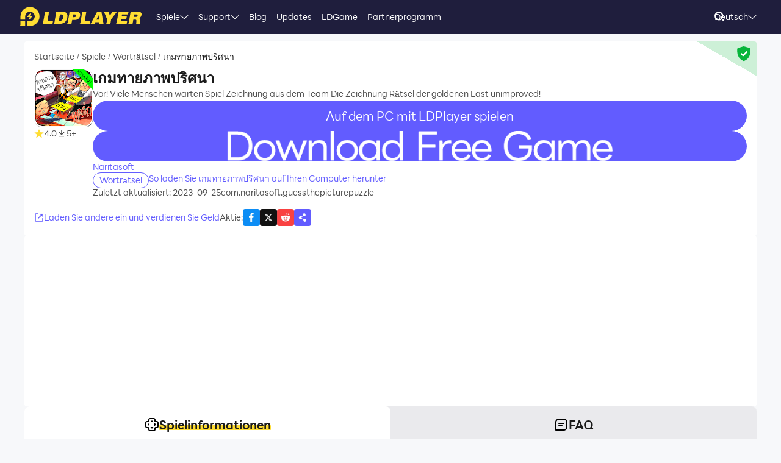

--- FILE ---
content_type: text/html; charset=utf-8
request_url: https://de.ldplayer.net/games/com-naritasoft-guessthepicturepuzzle-on-pc.html
body_size: 93822
content:
<!DOCTYPE html><html lang="de" dir="ltr"><head><meta charSet="utf-8"/><meta name="viewport" content="width=device-width, initial-scale=1"/><link rel="preload" as="image" imageSrcSet="https://res.ldrescdn.com/web/900x1600.webp 640w, https://res.ldrescdn.com/web/1080x2400.webp 768w, https://res.ldrescdn.com/web/2600x2600.webp 1920w, https://res.ldrescdn.com/web/3600x3600.webp 2560w" imageSizes="100vw" fetchPriority="high"/><link rel="preload" as="image" imageSrcSet="https://play-lh.googleusercontent.com/L6v1vcXRt3pHiQXCS3cA2CBXrB6phdU9PR69pjqjB11RWsSasfuAzyuCW6-e57dldfw=w640 1x, https://play-lh.googleusercontent.com/L6v1vcXRt3pHiQXCS3cA2CBXrB6phdU9PR69pjqjB11RWsSasfuAzyuCW6-e57dldfw=w1080 2x"/><link rel="stylesheet" href="https://res.ldrescdn.com/ldplayer-official/_next/static/chunks/609d114a4a2f5f40.css" data-precedence="next"/><link rel="stylesheet" href="https://res.ldrescdn.com/ldplayer-official/_next/static/chunks/5f3c0529e3003c7c.css" data-precedence="next"/><link rel="stylesheet" href="https://res.ldrescdn.com/ldplayer-official/_next/static/chunks/6101c4ebffb71d3b.css" data-precedence="next"/><style data-precedence="middle" data-href="responsive-style">html{ font-size: 4vw; }
@media (min-width: 768px) { html { font-size:2vw; } }
@media (min-width: 1024px) { html { font-size:min(16px,1.5625vw); } }
@media (min-width: 1280px) { html { font-size:min(16px,1.25vw); } }
@media (min-width: 1920px) { html { font-size:0.8334vw; } }</style><link rel="preload" as="script" fetchPriority="low" href="https://res.ldrescdn.com/ldplayer-official/_next/static/chunks/fd972ce63c3e72b5.js"/><script src="https://res.ldrescdn.com/ldplayer-official/_next/static/chunks/efc907b1ab86c016.js" async=""></script><script src="https://res.ldrescdn.com/ldplayer-official/_next/static/chunks/030b9a114b8c671e.js" async=""></script><script src="https://res.ldrescdn.com/ldplayer-official/_next/static/chunks/3d858539e125bf8c.js" async=""></script><script src="https://res.ldrescdn.com/ldplayer-official/_next/static/chunks/000acc5e342ae1cf.js" async=""></script><script src="https://res.ldrescdn.com/ldplayer-official/_next/static/chunks/c664320ac09192e0.js" async=""></script><script src="https://res.ldrescdn.com/ldplayer-official/_next/static/chunks/turbopack-4080a82a8191642a.js" async=""></script><script src="https://res.ldrescdn.com/ldplayer-official/_next/static/chunks/71ea310491b50104.js" async=""></script><script src="https://res.ldrescdn.com/ldplayer-official/_next/static/chunks/3704133a6b32f8ce.js" async=""></script><script src="https://res.ldrescdn.com/ldplayer-official/_next/static/chunks/0650b533a82243ca.js" async=""></script><script src="https://res.ldrescdn.com/ldplayer-official/_next/static/chunks/618ce5a7cf430490.js" async=""></script><script src="https://res.ldrescdn.com/ldplayer-official/_next/static/chunks/5a5ce0fe51b3192a.js" async=""></script><script src="https://res.ldrescdn.com/ldplayer-official/_next/static/chunks/600b0befa3c7ceba.js" async=""></script><script src="https://res.ldrescdn.com/ldplayer-official/_next/static/chunks/05bc81e7d412f54b.js" async=""></script><script src="https://res.ldrescdn.com/ldplayer-official/_next/static/chunks/0d87fd900d62281f.js" async=""></script><script src="https://res.ldrescdn.com/ldplayer-official/_next/static/chunks/12cf442bc1a0f8ab.js" async=""></script><script src="https://res.ldrescdn.com/ldplayer-official/_next/static/chunks/65db231b82fe13b9.js" async=""></script><script src="https://res.ldrescdn.com/ldplayer-official/_next/static/chunks/dac86dd3b6cc6a0e.js" async=""></script><script src="https://res.ldrescdn.com/ldplayer-official/_next/static/chunks/30bc83d26956d321.js" async=""></script><script src="https://res.ldrescdn.com/ldplayer-official/_next/static/chunks/d8d848ef9b277d94.js" async=""></script><script src="https://res.ldrescdn.com/ldplayer-official/_next/static/chunks/7d9c8596afe92187.js" async=""></script><script src="https://res.ldrescdn.com/ldplayer-official/_next/static/chunks/9f1218b2647e2a0d.js" async=""></script><script src="https://res.ldrescdn.com/ldplayer-official/_next/static/chunks/074ad26a84d92255.js" async=""></script><script src="https://res.ldrescdn.com/ldplayer-official/_next/static/chunks/7ed6ec89afb8e5f8.js" async=""></script><script src="https://res.ldrescdn.com/ldplayer-official/_next/static/chunks/1b1d219e989e11ba.js" async=""></script><script src="https://res.ldrescdn.com/ldplayer-official/_next/static/chunks/d2126f38ae0d0729.js" async=""></script><link rel="preload" href="https://res.ldrescdn.com/ldplayer-official/_next/static/chunks/609d114a4a2f5f40.css" as="stylesheet"/><link rel="preload" href="https://res.ldrescdn.com/ldplayer-official/_next/static/chunks/5f3c0529e3003c7c.css" as="stylesheet"/><link rel="preload" href="https://res.ldrescdn.com/ldplayer-official/_next/static/chunks/6101c4ebffb71d3b.css" as="stylesheet"/><link rel="preload" href="https://res.ldrescdn.com/fonts/LINE_Seed_Sans/index.css" as="style"/><link rel="preload" href="https://res.ldrescdn.com/fonts/LINE_Seed_Sans/index.css" as="stylesheet"/><link rel="preload" href="https://fundingchoicesmessages.google.com/i/pub-3593861583707338?ers=1" as="script" nonce="KeFO61U28iVeAQ6SwgBCOQ"/><link rel="preload" href="https://yandex.ru/ads/system/context.js" as="script"/><link rel="preconnect" href="https://res.ldrescdn.com"/><link rel="dns-prefetch" href="https://res.ldrescdn.com"/><link rel="preload" href="https://res.ldrescdn.com/fonts/LINE_Seed_Sans/index.css" as="style"/><meta name="theme-color" content="#f7f8fa"/><title>Downloaden &amp; Spielen เกมทายภาพปริศนา auf PC(Emulator)</title><meta name="description" content="Lade เกมทายภาพปริศนา kostenlos auf deinen Computer und Laptop über den Android-Emulator herunter. LDPlayer ist ein kostenloser Emulator, mit dem du das Spiel เกมทายภาพปริศนา auf deinem PC herunterladen und installieren kannst."/><meta name="keywords" content="เกมทายภาพปริศนา für Windows, เกมทายภาพปริศนา PC Version, เกมทายภาพปริศนา auf Android-Emulator, เกมทายภาพปริศนา PC Version herunterladen, auf PC เกมทายภาพปริศนา spielen"/><meta name="robots" content="index, follow"/><meta name="admaven-placement" content="Bqja8qjwG"/><link rel="canonical" href="https://de.ldplayer.net/games/com-naritasoft-guessthepicturepuzzle-on-pc.html"/><link rel="alternate" hrefLang="th" href="https://th.ldplayer.net/games/com-naritasoft-guessthepicturepuzzle-on-pc.html"/><link rel="alternate" hrefLang="ru" href="https://ru.ldplayer.net/games/com-naritasoft-guessthepicturepuzzle-on-pc.html"/><link rel="alternate" hrefLang="pt-BR" href="https://pt.ldplayer.net/games/com-naritasoft-guessthepicturepuzzle-on-pc.html"/><link rel="alternate" hrefLang="fr" href="https://fr.ldplayer.net/games/com-naritasoft-guessthepicturepuzzle-on-pc.html"/><link rel="alternate" hrefLang="de" href="https://de.ldplayer.net/games/com-naritasoft-guessthepicturepuzzle-on-pc.html"/><link rel="alternate" hrefLang="ar" href="https://ar.ldplayer.net/games/com-naritasoft-guessthepicturepuzzle-on-pc.html"/><link rel="alternate" hrefLang="x-default" href="https://www.ldplayer.net"/><meta property="og:title" content="Downloaden &amp; Spielen เกมทายภาพปริศนา auf PC(Emulator)"/><meta property="og:description" content="Lade เกมทายภาพปริศนา kostenlos auf deinen Computer und Laptop über den Android-Emulator herunter. LDPlayer ist ein kostenloser Emulator, mit dem du das Spiel เกมทายภาพปริศนา auf deinem PC herunterladen und installieren kannst."/><meta property="og:url" content="https://de.ldplayer.net/games/com-naritasoft-guessthepicturepuzzle-on-pc.html"/><meta property="og:site_name" content="Downloaden &amp; Spielen เกมทายภาพปริศนา auf PC(Emulator)"/><meta property="og:image" content="https://play-lh.googleusercontent.com/L6v1vcXRt3pHiQXCS3cA2CBXrB6phdU9PR69pjqjB11RWsSasfuAzyuCW6-e57dldfw=w2560-h1440-rw"/><meta property="og:type" content="website"/><meta name="twitter:card" content="summary_large_image"/><meta name="twitter:title" content="Downloaden &amp; Spielen เกมทายภาพปริศนา auf PC(Emulator)"/><meta name="twitter:description" content="Lade เกมทายภาพปริศนา kostenlos auf deinen Computer und Laptop über den Android-Emulator herunter. LDPlayer ist ein kostenloser Emulator, mit dem du das Spiel เกมทายภาพปริศนา auf deinem PC herunterladen und installieren kannst."/><meta name="twitter:image" content="https://play-lh.googleusercontent.com/L6v1vcXRt3pHiQXCS3cA2CBXrB6phdU9PR69pjqjB11RWsSasfuAzyuCW6-e57dldfw=w2560-h1440-rw"/><link rel="icon" href="https://res.ldrescdn.com/gw/static/ld_gw/assets/favicon.ico" type="image/x-icon" sizes="48x48"/><link rel="icon" href="https://res.ldrescdn.com/gw/static/ld_gw/assets/favicon.png" type="image/png" sizes="48x48"/><link rel="stylesheet" href="https://res.ldrescdn.com/fonts/LINE_Seed_Sans/index.css"/><script src="https://res.ldrescdn.com/ldplayer-official/_next/static/chunks/a6dad97d9634a72d.js" noModule=""></script></head><body class="bg-white-2 c-black-2"><img alt="" srcSet="https://res.ldrescdn.com/web/900x1600.webp 640w, https://res.ldrescdn.com/web/1080x2400.webp 768w, https://res.ldrescdn.com/web/2600x2600.webp 1920w, https://res.ldrescdn.com/web/3600x3600.webp 2560w" sizes="100vw" style="position:fixed;top:0;left:0;width:100%;height:99%;z-index:-1" fetchPriority="high"/><header id="layout-header" class="w-full h-14 c-white-1 relative z-999"><div class="h-14 w-full bg-dark-1"><div class="grid size-full px-8 lt-lg:hidden"><div class="grid-area-[1/1] w-fit flex items-center"><a class="" href="/home"><span class="sr-only">home page</span><svg xmlns="http://www.w3.org/2000/svg" width="1em" height=".16em" fill="none" viewBox="0 0 1024 160" class="c-yellow-5 text-50"><path fill="currentColor" fill-rule="evenodd" d="M247.84 39.561h-43.29l8.561 6.102-16.587 96.209h80.185l4.815-23.976h-46.5l12.842-78.335zm153.515 43.223.433-6.916c0-8.542-2.37-16.22-6.421-21.941-4.051-5.696-9.096-8.9-16.027-11.187-3.363-1.246-7.006-2.568-11.236-3.204h-68.948l8.561 6.102-16.026 93.005-5.377 3.204h49.711c11.058 0 20.69-1.195 29.888-4.831s16.587-9.408 22.141-17.264c6.065-8.339 10.243-18.84 12.562-31.502l.713-5.466zm-35.06 6.636c-3.363 19.272-12.485 28.476-28.639 28.476h-8.026l9.631-54.359h6.421c7.975 0 13.071.661 16.434 3.204q5.045 3.813 5.045 12.738c0 2.873-.28 6.178-.866 9.916zm142.94-22.68c0-6.228-1.503-11.44-4.408-15.534-2.879-4.068-7.21-7.119-12.994-9.128-5.402-2.212-12.052-2.517-21.097-2.517h-60.947l9.911 7.043-17.097 90.946-7.236 4.322h40.105l6.421-31.985h17.632c28.104 0 44.156-11.365 48.768-34.603.586-3.178.942-5.975.942-8.569zm-37.658 15.256c-3.032 2.644-6.676 3.966-10.906 3.966h-15.593l4.815-22.425h11.211c10.498 0 15.008 2.416 15.008 8.467 0 4.017-1.529 7.373-4.535 9.992m76.158 35.9 12.842-78.335h-44.895l9.988 7.12-15.849 91.987-5.376 3.204h85l4.816-23.976h-46.526m104.212-78.335H640.71l8.128 5.797-49.94 93.717-4.714 2.822h35.29l6.421-12.788h33.684l1.605 12.788h33.684l-17.632-102.31h-35.289zm-6.396 67.148 17.632-36.765 4.816 36.765zm136.291-67.148h-11.237l7.44 5.289-20.256 28.273-11.236-33.562h-43.29l6.828 4.857 25.25 60.689-5.86 33.561-5.376 3.204h38.5l6.421-38.367 49.71-63.944zm72.183 62.343h41.685l4.816-23.976h-43.29l3.21-14.39h49.711l4.816-23.977h-91.396l7.084 5.035-17.683 94.047-5.427 3.254h91.395l4.816-23.975h-52.921l3.21-15.993zm163.685-20.035c3.79-6 6.29-13.653 6.29-21.51 0-7.297-3.52-12.102-9.33-15.89-5.83-3.789-15.742-4.882-30.749-4.882h-59.342l7.134 5.085-16.205 94.022-5.376 3.203h38.474l6.421-35.163h4.815c7.873 0 13.785.102 16.791 1.195 2.981 1.094 4.485 4.018 4.485 8.696l-1.147 11.645c-.586 4.322-.866 7.83-.866 10.5v3.102h35.285v-3.204c-1.63 0-2.8-.254-3.1-2.364l1.14-7.043 1.45-8.06c.59-4.322.51-7.22.51-9.712 0-5.466-.63-9.662-2.67-11.594-1.73-2.008-4.69-3.788-10.17-6 7.42-1.83 12.36-6.051 16.16-12.052zm-27.394-8.721c-.866 6.712-5.631 11.187-16.027 11.187h-16.026l4.815-20.772h16.027c2.115 0 4.331-.127 6.344.839s3.44 2.237 4.255 3.814c.816 1.576.918 3.025.612 4.932M8.001 152.017 0 160h47.953v-39.994H8zM87.879 0C44.207 0 8.74 35.112 8.026 78.665h-.025v27.993h39.952V78.665h.025c.713-21.484 18.294-38.671 39.927-38.671s39.952 17.899 39.952 39.993-17.887 39.994-39.952 39.994H61.279v39.994h26.626c44.13 0 79.904-35.824 79.904-80.013S132.01 0 87.879 0M61.253 85.632h23.492l-8.765 27.713 35.875-38.544H87.522l9.632-28.12-35.926 38.95z" clip-rule="evenodd"></path></svg></a><div class="flex h-full mis-4 flex-1 xl:mis-8"><div class="group flex items-center gap-x-1.2 px-2 xl:px-5 text-3.5"><div class="relative h-full flex-center of-hidden"><a class="h-full flex items-center" href="/games">Spiele</a><span class="absolute inline-block content-empty bottom-0 left-0 w-full h-0 bg-#ffe500 rd-5px transition-all-200 group-hover:h-1"></span></div><svg xmlns="http://www.w3.org/2000/svg" width="1em" height=".5em" fill="none" viewBox="0 0 12 6" class="aspect-ratio-2/1 h-auto text-1em"><path stroke="#F5F5F5" stroke-linecap="round" d="M11 .539 6 4.873 1 .54"></path></svg><div class="absolute top-full z-9999 h-0 w-full of-hidden rd-1 transition-all-300" group-hover="size-auto"><a class="h-9 flex items-center bg-black-2 bg-op-90 c-gray-5 c-op-90 transition-all-100" un-hover="c-yellow-1 bg-black-1" group-hover="px-4" href="/games/upcoming-games.html">Pre-Register</a><a class="h-9 flex items-center bg-black-2 bg-op-90 c-gray-5 c-op-90 transition-all-100" un-hover="c-yellow-1 bg-black-1" group-hover="px-4" href="/games/type/102.html">Gelegenheitsspiele</a><a class="h-9 flex items-center bg-black-2 bg-op-90 c-gray-5 c-op-90 transition-all-100" un-hover="c-yellow-1 bg-black-1" group-hover="px-4" href="/games/type/103.html">Rollenspiele</a><a class="h-9 flex items-center bg-black-2 bg-op-90 c-gray-5 c-op-90 transition-all-100" un-hover="c-yellow-1 bg-black-1" group-hover="px-4" href="/games/type/101.html">Strategie</a><a class="h-9 flex items-center bg-black-2 bg-op-90 c-gray-5 c-op-90 transition-all-100" un-hover="c-yellow-1 bg-black-1" group-hover="px-4" href="/games/type/105.html">Abenteuer</a><a class="h-9 flex items-center bg-black-2 bg-op-90 c-gray-5 c-op-90 transition-all-100" un-hover="c-yellow-1 bg-black-1" group-hover="px-4" href="/games/type/104.html">Rennsport</a><a class="h-9 flex items-center bg-black-2 bg-op-90 c-gray-5 c-op-90 transition-all-100" un-hover="c-yellow-1 bg-black-1" group-hover="px-4" href="/games/type/120.html">Arcade</a><a class="h-9 flex items-center bg-black-2 bg-op-90 c-gray-5 c-op-90 transition-all-100" un-hover="c-yellow-1 bg-black-1" group-hover="px-4" href="/games/type/130.html">Brettspiele</a><a class="h-9 flex items-center bg-black-2 bg-op-90 c-gray-5 c-op-90 transition-all-100" un-hover="c-yellow-1 bg-black-1" group-hover="px-4" href="/games/type/164.html">Simulation</a></div></div><div class="group flex items-center gap-x-1.2 px-2 xl:px-5 text-3.5"><div class="relative h-full flex-center of-hidden"><a class="h-full flex items-center" href="/support">Support</a><span class="absolute inline-block content-empty bottom-0 left-0 w-full h-0 bg-#ffe500 rd-5px transition-all-200 group-hover:h-1"></span></div><svg xmlns="http://www.w3.org/2000/svg" width="1em" height=".5em" fill="none" viewBox="0 0 12 6" class="aspect-ratio-2/1 h-auto text-1em"><path stroke="#F5F5F5" stroke-linecap="round" d="M11 .539 6 4.873 1 .54"></path></svg><div class="absolute top-full z-9999 h-0 w-full of-hidden rd-1 transition-all-300" group-hover="size-auto"><a class="h-9 flex items-center bg-black-2 bg-op-90 c-gray-5 c-op-90 transition-all-100" un-hover="c-yellow-1 bg-black-1" group-hover="px-4" href="/blog/ldplayer-9.html ">Was ist LDPlayer 9</a><a class="h-9 flex items-center bg-black-2 bg-op-90 c-gray-5 c-op-90 transition-all-100" un-hover="c-yellow-1 bg-black-1" group-hover="px-4" href="/blog/activate-vt-to-support-android-emulators.html">VT auf PC aktivieren</a><a class="h-9 flex items-center bg-black-2 bg-op-90 c-gray-5 c-op-90 transition-all-100" un-hover="c-yellow-1 bg-black-1" group-hover="px-4" href="/blog/installation-of-LDPlayer-stop.html">LDPlayer lädt nur bis 50%/94%</a><a class="h-9 flex items-center bg-black-2 bg-op-90 c-gray-5 c-op-90 transition-all-100" un-hover="c-yellow-1 bg-black-1" group-hover="px-4" href="/blog/how-to-use-multi-instance-manager.html">Der Leitfaden von Multi-Instanz</a><a class="h-9 flex items-center bg-black-2 bg-op-90 c-gray-5 c-op-90 transition-all-100" un-hover="c-yellow-1 bg-black-1" group-hover="px-4" href="/blog/99.html">Einführung zum Synchronizer</a><a class="h-9 flex items-center bg-black-2 bg-op-90 c-gray-5 c-op-90 transition-all-100" un-hover="c-yellow-1 bg-black-1" group-hover="px-4" href="/blog/how-to-use-operator-recorder.html">Verwendung von Operation-Recorder</a><a class="h-9 flex items-center bg-black-2 bg-op-90 c-gray-5 c-op-90 transition-all-100" un-hover="c-yellow-1 bg-black-1" group-hover="px-4" href="/blog/developer-options.html ">Die Entwickleroptionen aktivieren</a><a class="h-9 flex items-center bg-black-2 bg-op-90 c-gray-5 c-op-90 transition-all-100" un-hover="c-yellow-1 bg-black-1" group-hover="px-4" href="/blog/apk-install.html ">Spiele  aus anderen Quellen installieren</a></div></div><div class="group flex items-center gap-x-1.2 px-2 xl:px-5 text-3.5"><div class="relative h-full flex-center of-hidden"><a class="h-full flex items-center" href="/blog">Blog</a><span class="absolute inline-block content-empty bottom-0 left-0 w-full h-0 bg-#ffe500 rd-5px transition-all-200 group-hover:h-1"></span></div></div><div class="group flex items-center gap-x-1.2 px-2 xl:px-5 text-3.5"><div class="relative h-full flex-center of-hidden"><a class="h-full flex items-center" href="/other/version-history-and-release-notes.html">Updates</a><span class="absolute inline-block content-empty bottom-0 left-0 w-full h-0 bg-#ffe500 rd-5px transition-all-200 group-hover:h-1"></span></div></div><div class="group flex items-center gap-x-1.2 px-2 xl:px-5 text-3.5"><div class="relative h-full flex-center of-hidden"><a class="h-full flex items-center" href="/cpgame">LDGame</a><span class="absolute inline-block content-empty bottom-0 left-0 w-full h-0 bg-#ffe500 rd-5px transition-all-200 group-hover:h-1"></span></div></div><div class="group flex items-center gap-x-1.2 px-2 xl:px-5 text-3.5"><div class="relative h-full flex-center of-hidden"><a class="h-full flex items-center" href="/affiliate">Partnerprogramm</a><span class="absolute inline-block content-empty bottom-0 left-0 w-full h-0 bg-#ffe500 rd-5px transition-all-200 group-hover:h-1"></span></div></div><div class="group flex items-center gap-x-1.2 px-2 xl:px-5 text-3.5"><div class="relative h-full flex-center of-hidden"><div class="h-full flex items-center" rel="nofollow" target="_blank"></div><span class="absolute inline-block content-empty bottom-0 left-0 w-full h-0 bg-#ffe500 rd-5px transition-all-200 group-hover:h-1"></span></div></div></div></div><div class="grid-area-[1/1] h-full w-fit flex items-center justify-self-end"><div class="relative rd-4 transition-all-300 bg-transparent"><div class="transition-all-300 relative w-0"><div class="w-full pis-4 pie-10"><input type="text" class="h-8 w-full bg-transparent text-4 c-black-2 placeholder:c-black-3" placeholder="Suche nach Spiel/News/Anleitung"/></div><div class="absolute-center-end transition-all-300 cursor-pointer p-2 pie-4 z-1 c-white-1"><svg xmlns="http://www.w3.org/2000/svg" width="1em" height="1em" fill="none" viewBox="0 0 44 44" class="text-4"><circle cx="20" cy="20" r="17" stroke="currentColor" stroke-width="6"></circle><path stroke="currentColor" stroke-linecap="round" stroke-linejoin="round" stroke-width="6" d="m41 41-2-2"></path></svg></div></div><div class="absolute-top-start w-full rd-4 bg-white-1 shadow-xl transition-all-300 of-hidden pointer-events-none"></div></div><!--$?--><template id="B:0"></template><div class="h-full flex"></div><!--/$--><a class="btnDownload download-ldplayer" href="https://res.ldrescdn.com/download/LDPlayer9.exe?n=LDPlayer9_de_1390_ld.exe"><span class="sr-only">download ldplayer</span><div class="hidden h-0 min-w-0 w-0 of-hidden whitespace-nowrap rd-6.25 text-center text-3.5 lh-8 op-0 transition-all-300 lg:block ld-button-yellow">LDPlayer herunterladen</div></a></div></div></div></header><main class="flex-1"><script>(self.__next_s=self.__next_s||[]).push(["https://yandex.ru/ads/system/context.js",{"async":true}])</script><script>(self.__next_s=self.__next_s||[]).push([0,{"children":"window.yaContextCb = window.yaContextCb || []"}])</script><!--$--><!--/$--><script type="application/ld+json">{"@context":"https://schema.org","@type":"MobileApplication","name":"เกมทายภาพปริศนา","description":"Lade เกมทายภาพปริศนา kostenlos auf deinen Computer und Laptop über den Android-Emulator herunter. LDPlayer ist ein kostenloser Emulator, mit dem du das Spiel เกมทายภาพปริศนา auf deinem PC herunterladen und installieren kannst.","url":"https://de.ldplayer.net/games/com-naritasoft-guessthepicturepuzzle-on-pc.html","image":"https://play-lh.googleusercontent.com/L6v1vcXRt3pHiQXCS3cA2CBXrB6phdU9PR69pjqjB11RWsSasfuAzyuCW6-e57dldfw=w2560-h1440-rw","operatingSystem":"Windows, Android","applicationCategory":"GameApplication, MultimediaApplication","genre":["167"],"aggregateRating":{"@type":"AggregateRating","ratingValue":"4","bestRating":"5","ratingCount":5},"author":{"@type":"Organization","name":"KLab"},"offers":{"@type":"Offer","price":"0","priceCurrency":"USD"}}</script><div id="tool-anchor" data-share="facebook,X_dark,reddit" class="mb-15 w-full flex flex-col py-3 view-content" lt-lg="gap-2" un-lg="flex-row gap-4"><div class="w-full flex flex-1 flex-col gap-2 of-hidden"><section class="relative of-hidden card-box"><script type="application/ld+json">{"@context":"https://schema.org","@type":"BreadcrumbList","itemListElement":[{"@type":"ListItem","position":1,"item":"https://de.ldplayer.net/","url":"https://de.ldplayer.net/","name":"Startseite"},{"@type":"ListItem","position":2,"item":"https://de.ldplayer.net/games/list","url":"https://de.ldplayer.net/games/list","name":"Spiele"},{"@type":"ListItem","position":3,"item":"https://de.ldplayer.net/games/type/167.html","url":"https://de.ldplayer.net/games/type/167.html","name":"Worträtsel"},{"@type":"ListItem","position":4,"item":"https://de.ldplayer.net/games/com-naritasoft-guessthepicturepuzzle-on-pc.html","url":"https://de.ldplayer.net/games/com-naritasoft-guessthepicturepuzzle-on-pc.html","name":"เกมทายภาพปริศนา"}]}</script><div class="flex mb-3 text-3.5 ltr:pr-2 rtl:pl-2"><p class="inline-flex items-center c-black-3 lh-1.25em [&amp;:last-child_.separator]:hidden"><a class="transition-all-150 hover:c-black-2 ws-nowrap" href="/">Startseite</a><span class="separator mx-1 text-0.7em">/</span></p><p class="inline-flex items-center c-black-3 lh-1.25em [&amp;:last-child_.separator]:hidden"><a class="transition-all-150 hover:c-black-2 ws-nowrap" href="/games/list">Spiele</a><span class="separator mx-1 text-0.7em">/</span></p><p class="inline-flex items-center c-black-3 lh-1.25em [&amp;:last-child_.separator]:hidden"><a class="transition-all-150 hover:c-black-2 ws-nowrap" href="/games/type/167.html">Worträtsel</a><span class="separator mx-1 text-0.7em">/</span></p><p class="inline-flex items-center c-black-3 lh-1.25em [&amp;:last-child_.separator]:hidden"><span class="transition-all-150 hover:c-black-2 c-black-2 line-clamp-1 ws-normal">เกมทายภาพปริศนา</span></p></div><div class="mb-5 flex" lt-md="flex-col" un-md="flex-row gap-x-6"><div class="flex-shrink-0 flex-col lt-md:flex-center md:items-start"><img alt="เกมทายภาพปริศนา" loading="lazy" width="96" height="96" decoding="async" data-nimg="1" class="size-24 rd-3 text-center" style="color:transparent" srcSet="https://play-lh.googleusercontent.com/p6KaFEN1Jbi_Ea9jeUN1D0-GTEDsJ0_NkFmg62zGuNWAnyh89AkmJ5vOUIn-zl8P2s0=w96 1x, https://play-lh.googleusercontent.com/p6KaFEN1Jbi_Ea9jeUN1D0-GTEDsJ0_NkFmg62zGuNWAnyh89AkmJ5vOUIn-zl8P2s0=w256 2x" src="https://play-lh.googleusercontent.com/p6KaFEN1Jbi_Ea9jeUN1D0-GTEDsJ0_NkFmg62zGuNWAnyh89AkmJ5vOUIn-zl8P2s0=w256"/><div class="flex" lt-md="my-3 flex-row items-center gap-4" un-md="mt-3 flex-col gap-2"><span class="flex items-center gap-1"><svg xmlns="http://www.w3.org/2000/svg" width="1em" height=".938em" fill="none" viewBox="0 0 16 15" class="text-4 c-yellow-5"><path fill="currentColor" d="m8 0 2.116 5.088 5.493.44-4.185 3.584 1.278 5.36L8 11.6l-4.702 2.872 1.278-5.36L.392 5.528l5.492-.44z"></path></svg><span class="text-3.5 c-black-3">4.0</span></span><span class="flex items-center gap-1"><svg xmlns="http://www.w3.org/2000/svg" width="1em" height="1em" viewBox="0 0 24 24" class="text-4 c-black-3"><path fill="currentColor" d="M6 18h12v2H6zm5-14v8.586L6.707 8.293 5.293 9.707 12 16.414l6.707-6.707-1.414-1.414L13 12.586V4z"></path></svg><span class="text-3.5 c-black-3">5+</span></span></div></div><div class="flex flex-1 flex-col gap-y-2.5"><h2 class="line-clamp-1 text-6 font-600 lh-1.25em lt-md:text-center md:text-7.5">เกมทายภาพปริศนา</h2><p class="text-3.5 c-black-3 lh-5.5 lt-md:text-center">Vor! Viele Menschen warten Spiel Zeichnung aus dem Team Die Zeichnung Rätsel der goldenen Last unimproved!</p><div class="flex flex-col gap-3 md:hidden"><div class="btnDownload common-btn h-12.5 w-full flex-center rd-7.5 bg-purple-5 text-5 c-white-1">Auf dem PC mit LDPlayer spielen</div><a class="btnDownload common-btn h-12.5 w-full rd-7.5 bg-cover bg-center bg-no-repeat" style="background-image:url(https://res.ldrescdn.com/rms/upload/en/78lc09qbtz3-1761631670.png)" href="https://res.ldrescdn.com/download/corp/com.gametree.lhlr.gp.ld/100010-100012-com.gametree.lhlr.gp.ld.apk"><span class="sr-only">recommend</span></a></div><a class="text-3.5 c-purple-5 lh-4.5 transition-all-100 hover:c-purple-6" href="/developers/Naritasoft.html">Naritasoft</a><div class="flex gap-4" lt-md="flex-col" un-md="items-center justify-between"><div class="flex flex-shrink-0 gap-1"><a class="h-6 w-fit flex-center rd-5 px-2.5 text-3.5 ld-tag-purple-outline" href="/games/type/167.html">Worträtsel</a></div><div class="line-clamp-1 cursor-pointer text-3.5 c-purple-5 lh-5 transition-all-100 hover:c-purple-6">So laden Sie เกมทายภาพปริศนา auf Ihren Computer herunter</div></div><div class="flex gap-2" lt-md="flex-col" un-md="items-center justify-between"><div class="text-3.5 c-black-3">Zuletzt aktualisiert: 2023-09-25</div><div class="text-3.5 c-black-3">com.naritasoft.guessthepicturepuzzle</div></div></div></div><a class="download btnDownload mb-5 hidden md:block" href="/games/download/com-naritasoft-guessthepicturepuzzle-on-pc.html"><button type="button" class="ld-button h-12.5 w-full rd-8 text-4.5 font-600 ld-button-yellow"><h1 class="max-w-full flex items-center of-hidden text-ellipsis ws-nowrap"><span class="flex-1 of-hidden text-ellipsis ws-nowrap"> <!-- -->เกมทายภาพปริศนา<!-- --> </span> auf PC herunterladen</h1></button></a><div class="flex items-center justify-between"><div class="flex gap-10"><span class="flex-center gap-1 text-3.5 c-purple-5 transition-all-100 lt-md:hidden hover:c-purple-6 cursor-pointer" type="button" aria-haspopup="dialog" aria-expanded="false" aria-controls="radix-_R_9gb6auqbsnpfaivb_" data-state="closed"><svg xmlns="http://www.w3.org/2000/svg" width="1em" height="1em" fill="none" viewBox="0 0 16 16" class="text-4 c-current"><path stroke="currentColor" stroke-linecap="round" stroke-width="1.5" d="M6.286 2H2.923A.923.923 0 0 0 2 2.923v10.154c0 .51.413.923.923.923h10.154c.51 0 .923-.413.923-.923V9.714M7.077 8.923l5.539-5.538"></path><path fill="currentColor" stroke="currentColor" stroke-linecap="round" stroke-linejoin="round" stroke-width="0.923" d="M13.539 2.461H9.846l3.693 3.693z"></path></svg><span>Laden Sie andere ein und verdienen Sie Geld</span></span></div><div class="flex flex-1 items-center lt-md:justify-between md:justify-end"><span class="text-3.5 c-black-3 md:hidden">Aktie<!-- -->:</span><div class="inline-flex gap-3"><div class="of-hidden inline-block cursor-pointer size-7 rd-1 text-4" style="background-position:0% 0%;background-size:1600% auto;background-image:url(https://res.ldrescdn.com/ldplayer-official/_next/static/media/tp-icon.4fa3c07b.webp)"></div><div class="of-hidden inline-block cursor-pointer size-7 rd-1 text-4" style="background-position:13.333333333333334% 0%;background-size:1600% auto;background-image:url(https://res.ldrescdn.com/ldplayer-official/_next/static/media/tp-icon.4fa3c07b.webp)"></div><div class="of-hidden inline-block cursor-pointer size-7 rd-1 text-4" style="background-position:6.666666666666667% 0%;background-size:1600% auto;background-image:url(https://res.ldrescdn.com/ldplayer-official/_next/static/media/tp-icon.4fa3c07b.webp)"></div><div class="bg-purple-5 flex-center c-white-1 cursor-pointer size-7 rd-1 text-4" type="button" aria-haspopup="dialog" aria-expanded="false" aria-controls="radix-_R_1agb6auqbsnpfaivb_" data-state="closed"><svg xmlns="http://www.w3.org/2000/svg" width="1em" height="1em" fill="none" viewBox="0 0 18 18" class="text-1em"><path fill="currentColor" fill-rule="evenodd" d="M11.885 6.615a2.604 2.604 0 1 0-2.29-1.363l-3.2 2.203a2.604 2.604 0 1 0 .084 3.634l4.026 2.333a2.605 2.605 0 1 0 5.11.713 2.604 2.604 0 0 0-4.575-1.703L7.05 10.12a2.6 2.6 0 0 0-.04-1.722l3.33-2.29c.432.319.966.508 1.545.508" clip-rule="evenodd"></path></svg></div></div></div></div><div class="absolute h-16.5 w-28 rotate-30 bg-#07B53B bg-op-20 -right-6 -top-8.25"></div><div class="absolute right-2 top-1.75 cursor-pointer" type="button" aria-haspopup="dialog" aria-expanded="false" aria-controls="radix-_R_2kb6auqbsnpfaivb_" data-state="closed"><svg xmlns="http://www.w3.org/2000/svg" width="1em" height="1em" fill="none" viewBox="0 0 26 26" class="text-6.5"><path fill="#07B53B" d="M2.32 5.439c0-.825.544-1.552 1.337-1.783l8.826-2.576c.34-.099.701-.099 1.041 0l8.817 2.576a1.86 1.86 0 0 1 1.336 1.783v5.002c0 6.513-4.04 12.318-10.094 14.604a1.65 1.65 0 0 1-1.166 0A15.615 15.615 0 0 1 2.32 10.438z"></path><path fill="#fff" fill-rule="evenodd" d="M18.674 9.45a1.16 1.16 0 0 1 0 1.64L12.764 17a1.16 1.16 0 0 1-1.641 0l-2.73-2.729a1.16 1.16 0 1 1 1.642-1.641l1.909 1.908 5.088-5.089a1.16 1.16 0 0 1 1.642 0" clip-rule="evenodd"></path></svg></div></section><div class="bg-white-1 rd-1 h-280px"><ins class="adsbygoogle h-full" style="display:block;margin:auto" data-ad-client="ca-pub-3593861583707338" data-ad-slot="9194752524" data-ad-format="fluid" data-full-width-responsive="true"></ins></div><section class=""><ul class="relative z-0 h-15 w-full flex rd-t-2 bg-#eaeaed"><li class="flex-1 flex-center gap-1 z-1 transition-150 rd-t-2 cursor-pointer lt-md:flex-[1.75] bg-white-1"><img alt="" loading="lazy" width="24" height="24" decoding="async" data-nimg="1" class="inline-block shrink-0 lh-none text-6" style="color:transparent" src="https://res.ldrescdn.com/ldplayer-official/_next/static/media/content-tab-1.ede04aa2.svg"/><p un-before="ld-nav-item-before h-2" class="ld-nav-item text-5 font-600 c-black-2 lt-md:of-hidden">Spielinformationen</p></li><li class="flex-1 flex-center gap-1 z-1 transition-150 rd-t-2 cursor-pointer"><img alt="" loading="lazy" width="24" height="24" decoding="async" data-nimg="1" class="inline-block shrink-0 lh-none text-6" style="color:transparent" src="https://res.ldrescdn.com/ldplayer-official/_next/static/media/content-tab-2.6b8aa031.svg"/><p un-before="ld-nav-item-before" class="ld-nav-item text-5 font-600 c-black-2 lt-md:of-hidden lt-md:w-0">FAQ</p></li></ul><div class="w-full transform-gpu"><div class="card-box w-full"><div class="flex flex-col w-full"><div class="relative"><div class="grid grid-rows-[0fr] of-hidden op-0 transition-all-300 min-h-36 op-100"><span class="min-h-0"><div><h2 class="mb-2 text-4 c-black-2 font-600">LDPlayer verwenden, um เกมทายภาพปริศนา auf PC zu spielen</h2><article class="rich-text-module__KFTknG__richText mb-10 flex-1" lang="de"><body><p>เกมทายภาพปริศนา ist eine Worträtsel-Anwendung, die von Naritasoft entwickelt wurde und auf mobilen Geräten ausgeführt werden kann, aber mit dem besten Android-Emulator - LDPlayer, können Sie เกมทายภาพปริศนา herunterladen und auf Ihrem Computer ausführen.</p>
<p>Beim Ausführen von เกมทายภาพปริศนา auf Ihrem Computer können Sie auf einem großen Bildschirm klar navigieren, und das Steuern von Anwendungen mit Maus und Tastatur ist viel schneller als das Berühren des Bildschirms, und Sie müssen sich nie um die Leistung Ihres Geräts sorgen.</p>
<p>Dank der Multi-Instanz- und Synchronisationsfunktionen können Sie auch mehrere Apps und Konten auf Ihrem Computer ausführen.</p>
<p>Die Funktion zum Übertragen von Dateien zwischen dem Emulator und dem Computer erleichtert auch das Teilen von Fotos, Videos und Dateien.</p>
<p>Laden Sie เกมทายภาพปริศนา jetzt herunter und führen Sie es auf Ihrem Computer aus und genießen Sie den großen Bildschirm und die hohe Bildqualität für die PC-Version!</p>"Naritasoft" mit "Take To Dot Com." Berühmt in der Vergangenheit.
<br>Das "Puzzle-Spiel", auf das viele Menschen warten. Sie können heute raten, Fähigkeiten üben, Flair auf Handy und Tablet.
<br>
<br>Die Münzen im Spiel sind RPG-Nummern. Nur zu Unterhaltungszwecken spielen.
<br>
<br>(c) Malrechte.
<br>
<br>Version 4.0
<br>- Verbesserung der Sichtbarkeit
<br>
<br>Version 3.0
<br>- Fügen Sie ein drittes Puzzle hinzu.
<br>
<br>Version 2.0
<br>- Fügen Sie ein zweites Rätsel hinzu.
<br>
<br>Version 1.0
<br>- Ein Puzzle aus 18 Zeichen.
<br>- Kann das Puzzle zoomen.
<br>- Der erste und der zweite Hinweis.
<br>- Haben Sie eine Lösung für den Brief.
<br>- Hat eine Lösung, um das Puzzle zu lösen.
<br>- Apps können auf die SD-Karte verschoben werden, um den Speicherplatz auf Ihrem Handy zu erhöhen.
<br>- Teile ein Puzzle, um Freunde zu fragen oder zu erraten.
<br>- Tägliche Spielerwertung
<br>- Wöchentlicher Spieler der Woche
<br>- Spieler des Monats</body></article><script id="clearStyle-special-vt-blog-content">document.addEventListener('DOMContentLoaded', () => {
            const richText = document.getElementById('special-vt-blog-content')
            if (richText) {
              richText.removeAttribute('style');
              const allElements = richText.querySelectorAll('*')
              allElements.forEach((el) => {
                if(el.style){
                  el.removeAttribute('style');
                }
              })
            }
        })</script></div></span></div><div class="absolute-bottom-start z-1 h-6 w-full from-transparent to-white-1 bg-gradient-to-b"></div></div><div class="h-8 flex cursor-pointer items-center justify-end text-3.5 c-purple-5 hover:c-purple-6"><span>Ausklappen</span><svg xmlns="http://www.w3.org/2000/svg" width="1em" height="1em" fill="none" viewBox="0 0 14 14" class="text-1em mis-1"><path stroke="currentColor" stroke-linecap="round" stroke-linejoin="round" stroke-width="1.5" d="M11.9 5.25 6.95 10.2 2 5.25"></path></svg></div><div class="w-full flex flex-1 flex-col"><div class="mb-4 flex flex-col gap-2 text-4 lh-6"><h2 class="c-black-2 font-600">Screenshot und Video von เกมทายภาพปริศนา auf dem PC</h2><div class="c-black-3">Laden Sie เกมทายภาพปริศนา herunter und führen Sie es mit LDPlayer auf Ihrem Computer aus, genießen Sie den Vorteil eines breiteren Blickfeldes, die schärfste Bildqualität des Spiels und aufregende Kampffähigkeiten und Effekte. Das perfekte und ultimative Spielerlebnis, alles in LDPlayer.</div></div><section class="flex-1 w-full"><div class="of-hidden rd-2"><div class="mis--4 flex transform-gpu touch-pan-y touch-pinch-zoom"><div class="flex-shrink-0 min-w-0 pis-4"><div class="group relative cursor-zoom-in of-hidden rd-2"><img data-zoomable="true" alt="" loading="eager" width="445" height="250" decoding="async" data-nimg="1" class="h-62.5 w-auto" style="color:transparent" srcSet="https://play-lh.googleusercontent.com/L6v1vcXRt3pHiQXCS3cA2CBXrB6phdU9PR69pjqjB11RWsSasfuAzyuCW6-e57dldfw=w640 1x, https://play-lh.googleusercontent.com/L6v1vcXRt3pHiQXCS3cA2CBXrB6phdU9PR69pjqjB11RWsSasfuAzyuCW6-e57dldfw=w1080 2x" src="https://play-lh.googleusercontent.com/L6v1vcXRt3pHiQXCS3cA2CBXrB6phdU9PR69pjqjB11RWsSasfuAzyuCW6-e57dldfw=w1080"/></div></div><div class="flex-shrink-0 min-w-0 pis-4"><div class="group relative cursor-zoom-in of-hidden rd-2"><img data-zoomable="true" alt="" loading="lazy" width="445" height="250" decoding="async" data-nimg="1" class="h-62.5 w-auto" style="color:transparent" srcSet="https://play-lh.googleusercontent.com/woawr-tKDRiwkSxFEoqVUUF--j1Ia9J7r6p0DwrHspk6gNbcLZk06KT2-r0RJfoi94g=w640 1x, https://play-lh.googleusercontent.com/woawr-tKDRiwkSxFEoqVUUF--j1Ia9J7r6p0DwrHspk6gNbcLZk06KT2-r0RJfoi94g=w1080 2x" src="https://play-lh.googleusercontent.com/woawr-tKDRiwkSxFEoqVUUF--j1Ia9J7r6p0DwrHspk6gNbcLZk06KT2-r0RJfoi94g=w1080"/></div></div><div class="flex-shrink-0 min-w-0 pis-4"><div class="group relative cursor-zoom-in of-hidden rd-2"><img data-zoomable="true" alt="" loading="lazy" width="445" height="250" decoding="async" data-nimg="1" class="h-62.5 w-auto" style="color:transparent" srcSet="https://play-lh.googleusercontent.com/_uiQL2-knXDRxyIXfy50Q3oqBfq8ULQrI1JRh2-V-vGFgcDhr7aOQlJHPkAIxgDYLj9a=w640 1x, https://play-lh.googleusercontent.com/_uiQL2-knXDRxyIXfy50Q3oqBfq8ULQrI1JRh2-V-vGFgcDhr7aOQlJHPkAIxgDYLj9a=w1080 2x" src="https://play-lh.googleusercontent.com/_uiQL2-knXDRxyIXfy50Q3oqBfq8ULQrI1JRh2-V-vGFgcDhr7aOQlJHPkAIxgDYLj9a=w1080"/></div></div><div class="flex-shrink-0 min-w-0 pis-4"><div class="group relative cursor-zoom-in of-hidden rd-2"><img data-zoomable="true" alt="" loading="lazy" width="445" height="250" decoding="async" data-nimg="1" class="h-62.5 w-auto" style="color:transparent" srcSet="https://play-lh.googleusercontent.com/0XPOwQNM6SLrqYuEpMlega8cDDJkAyNcV1iGrPWsNePWjS8vDPpGKhtL9z0dqIFIUw=w640 1x, https://play-lh.googleusercontent.com/0XPOwQNM6SLrqYuEpMlega8cDDJkAyNcV1iGrPWsNePWjS8vDPpGKhtL9z0dqIFIUw=w1080 2x" src="https://play-lh.googleusercontent.com/0XPOwQNM6SLrqYuEpMlega8cDDJkAyNcV1iGrPWsNePWjS8vDPpGKhtL9z0dqIFIUw=w1080"/></div></div></div></div></section></div></div></div><div class="card-box w-full hidden"><div class="flex flex-col gap-4"><div class="rd-2 bg-gray-5 p-5"><div class="flex cursor-pointer items-center justify-between gap-2 transition-all-150"><h3 class="text-4 c-black-2 font-600 lh-6 hover:c-purple-5">Ist die Verwendung eines LDPlayer-Emulators sicher?</h3><p class="flex-center flex-shrink-0 gap-1 c-purple-5"><span class="text-3.5 lt-md:hidden">Ausklappen</span><svg xmlns="http://www.w3.org/2000/svg" width="1em" height="1em" fill="none" viewBox="0 0 14 14" class="text-4 transition-all-150"><path stroke="currentColor" stroke-linecap="round" stroke-linejoin="round" stroke-width="1.5" d="M11.9 5.25 6.95 10.2 2 5.25"></path></svg></p></div><div class="grid grid-rows-[0fr] of-hidden op-0 transition-all-300"><span class="min-h-0"><div class="mt-6 text-4 c-black-3 lh-6 [&amp;_a:hover]:c-purple-6 [&amp;_a]:c-purple-5">Die Nutzung von LDPlayer ist legal und sicher. Wir werden niemals Malware oder Bitcoin-Miner auf den Computern unserer Nutzer installieren. Und die wenigen persönlichen Daten, die wir sammeln, sind durch unsere Datenschutzrichtlinien geschützt. Du kannst <a href="/blog/is-ldplayer-safe.html">unsere Antworten zu den Sicherheitsbedenken</a> lesen.<br/>
LDPlayer ist der Emulator, dem Gaming-Unternehmen am meisten vertrauen. Es ist schnell, leichtgewichtig und unterstützt über 1 Million Spiele, mehr als 200 Regionen, mehr als 19 Sprachen und über 270 Millionen Downloads. Darüber hinaus basiert LDPlayer auf Android 9.0 und bietet eine verbesserte Leistung sowohl für Intel- als auch für AMD-Geräte und sorgt so für ein besseres เกมทายภาพปริศนา-Gaming-Erlebnis.</div></span></div></div><div class="rd-2 bg-gray-5 p-5"><div class="flex cursor-pointer items-center justify-between gap-2 transition-all-150"><h3 class="text-4 c-black-2 font-600 lh-6 hover:c-purple-5">Kann ich den Spielfortschritt auf anderen Plattformen synchronisieren, wenn ich es mit LDPlayer auf meinem PC spiele?</h3><p class="flex-center flex-shrink-0 gap-1 c-purple-5"><span class="text-3.5 lt-md:hidden">Ausklappen</span><svg xmlns="http://www.w3.org/2000/svg" width="1em" height="1em" fill="none" viewBox="0 0 14 14" class="text-4 transition-all-150"><path stroke="currentColor" stroke-linecap="round" stroke-linejoin="round" stroke-width="1.5" d="M11.9 5.25 6.95 10.2 2 5.25"></path></svg></p></div><div class="grid grid-rows-[0fr] of-hidden op-0 transition-all-300"><span class="min-h-0"><div class="mt-6 text-4 c-black-3 lh-6 [&amp;_a:hover]:c-purple-6 [&amp;_a]:c-purple-5">Wenn Sie mit LDPlayer Spiele auf Ihrem Computer spielen, spielen Sie echte Spiele
 Durch die Simulation der Android-Smartphone-Umgebung auf dem Computer. Das von Ihnen installierte Spiel ist die Android-Version des Spielpakets. Wenn Sie Ihr Spielkonto verknüpfen, können Sie Ihren Spielfortschritt synchronisieren, unabhängig davon, auf welcher Plattform Sie die Android-Version des Spiels verwenden, solange Sie sich bei dem angegebenen Konto anmelden. Wenn Sie jedoch die iOS-Version des Spielpakets auf Ihrem Telefon installieren, müssen Sie prüfen, ob die iOS- und Android-Spielkonten kompatibel sind.</div></span></div></div><div class="rd-2 bg-gray-5 p-5"><div class="flex cursor-pointer items-center justify-between gap-2 transition-all-150"><h3 class="text-4 c-black-2 font-600 lh-6 hover:c-purple-5">Welche Computerspezifikationen sind erforderlich, um เกมทายภาพปริศนา auf dem PC abzuspielen?</h3><p class="flex-center flex-shrink-0 gap-1 c-purple-5"><span class="text-3.5 lt-md:hidden">Ausklappen</span><svg xmlns="http://www.w3.org/2000/svg" width="1em" height="1em" fill="none" viewBox="0 0 14 14" class="text-4 transition-all-150"><path stroke="currentColor" stroke-linecap="round" stroke-linejoin="round" stroke-width="1.5" d="M11.9 5.25 6.95 10.2 2 5.25"></path></svg></p></div><div class="grid grid-rows-[0fr] of-hidden op-0 transition-all-300"><span class="min-h-0"><div class="mt-6 text-4 c-black-3 lh-6 [&amp;_a:hover]:c-purple-6 [&amp;_a]:c-purple-5"><p>System: Empfohlen für 64-Bit-Win10- und neuere Systeme, einschließlich OpenGL 4.x </p>
<p>CPU: Intel Core i3-8100 Quad-Core der 8. Generation oder höher, mit aktivierter VT-Option </p>
<p>Grafikkarte: NVIDIA GeForce GTX1050 Ti 2G oder höher </p>
<p>Speicher: 8G oder mehr </p>
Speicherplatz: 10 GB  oder mehr verfügbarer Speicherplatz für die Installationsfestplatte, 2 GB oder mehr verfügbarer Speicherplatz für die Systemfestplatte</div></span></div></div><div class="rd-2 bg-gray-5 p-5"><div class="flex cursor-pointer items-center justify-between gap-2 transition-all-150"><h3 class="text-4 c-black-2 font-600 lh-6 hover:c-purple-5">Kann ich beim Spielen von Handyspielen auf dem PC auch das Spielerlebnis jederzeit und überall wie auf dem Handy erreichen?</h3><p class="flex-center flex-shrink-0 gap-1 c-purple-5"><span class="text-3.5 lt-md:hidden">Ausklappen</span><svg xmlns="http://www.w3.org/2000/svg" width="1em" height="1em" fill="none" viewBox="0 0 14 14" class="text-4 transition-all-150"><path stroke="currentColor" stroke-linecap="round" stroke-linejoin="round" stroke-width="1.5" d="M11.9 5.25 6.95 10.2 2 5.25"></path></svg></p></div><div class="grid grid-rows-[0fr] of-hidden op-0 transition-all-300"><span class="min-h-0"><div class="mt-6 text-4 c-black-3 lh-6 [&amp;_a:hover]:c-purple-6 [&amp;_a]:c-purple-5">Wenn Sie LDPlayer zum Abspielen von เกมทายภาพปริศนา auf einem Computer verwenden, nutzen Sie nicht nur die überlegene Leistung Ihres Computers voll aus, sondern genießen auch die mobile Portabilität. Damit können Sie jederzeit und überall Spiele spielen, genau wie auf dem Handy. Dank der in LDPlayer integrierten Fernbedienung mit <a href="https://www.oslink.io/en" rel="nofollow" target="_blank">OSLink</a> können Sie das Spiel jederzeit verlassen, ohne das Spiel zu unterbrechen, und sind nicht mehr an einen Computerbildschirm gebunden.</div></span></div></div></div></div></div></section><div class="bg-white-1 rd-1 h-280px"><ins class="adsbygoogle h-full" style="display:block;margin:auto" data-ad-client="ca-pub-3593861583707338" data-ad-slot="3942425844" data-ad-format="fluid" data-full-width-responsive="true"></ins></div><section class="card-box"><div class="mb-4 flex flex items-center justify-between gap-2"><h2 class="text-4.5 c-black-2 font-600 lh-6">Warum LDPlayer verwenden, um เกมทายภาพปริศนา auf PC zu spielen?</h2></div><div class="mb-4 text-4 c-black-3 lh-5">LDPlayer einzigartige Funktionen für Spieler, einschließlich Unterstützung für Multi-Instanzen, Makros, Synchronisation, Fernsteuerung und andere Funktionen, die auf Mobilgeräten nicht verfügbar sind.</div><div class=""><div class=""><div class="mb-4 flex gap-4 flex-col md:flex-row"><div class="flex flex-1 flex-row justify-between" un-md="justify-start flex-col"><div class="relative rd-2 hover:bg-yellow-4 items-center cursor-pointer flex justify-between px-3 md:px-4 h-15 transition-all-150 bg-yellow-5!"><p class=""><img alt="" loading="lazy" width="24" height="24" decoding="async" data-nimg="1" class="inline-block shrink-0 lh-none v-text-top text-6" style="color:transparent" src="https://res.ldrescdn.com/ldplayer-official/_next/static/media/tab-2.c634b58f.svg"/><span class="mis-2 text-3.5 font-600 lh-5">Multiinstanz &amp; Sync</span></p><svg xmlns="http://www.w3.org/2000/svg" width="1em" height="1em" fill="none" viewBox="0 0 20 20" class="mis-1 text-5 flex-shrink-0 transition-all-150 delay-50"><circle cx="10" cy="10" r="9" fill="currentColor"></circle><path fill="#fd3" d="M7 6.804a1 1 0 0 1 1.53-.848l5.113 3.196a1 1 0 0 1 0 1.696L8.53 14.044A1 1 0 0 1 7 13.196z"></path></svg><svg xmlns="http://www.w3.org/2000/svg" width="1em" height="1.012em" fill="none" viewBox="0 0 18 19" class="text-6 transition-all-150 c-yellow-5 absolute" lt-md="bottom--0.6em translate-x--50% left-50% rotate-90" un-md="top-50% translate-y--50% right--0.6em"><path fill="currentColor" d="M12.986 11.103a1.5 1.5 0 0 0 0-2.343L6.887 3.881c-.982-.785-2.437-.086-2.437 1.172v9.758c0 1.258 1.455 1.957 2.437 1.171z"></path></svg></div><div class="relative rd-2 hover:bg-yellow-4 items-center cursor-pointer flex justify-between px-3 md:px-4 h-15 transition-all-150"><p class="lt-md:size-6 of-hidden"><img alt="" loading="lazy" width="24" height="24" decoding="async" data-nimg="1" class="inline-block shrink-0 lh-none v-text-top text-6" style="color:transparent" src="https://res.ldrescdn.com/ldplayer-official/_next/static/media/tab-3.9971d4c6.svg"/><span class="mis-2 text-3.5 font-600 lh-5">Fernbedienung</span></p><svg xmlns="http://www.w3.org/2000/svg" width="1em" height="1em" fill="none" viewBox="0 0 20 20" class="mis-1 text-5 flex-shrink-0 transition-all-150 delay-50 lt-md:w-0 op-0"><circle cx="10" cy="10" r="9" fill="currentColor"></circle><path fill="#fd3" d="M7 6.804a1 1 0 0 1 1.53-.848l5.113 3.196a1 1 0 0 1 0 1.696L8.53 14.044A1 1 0 0 1 7 13.196z"></path></svg><svg xmlns="http://www.w3.org/2000/svg" width="1em" height="1.012em" fill="none" viewBox="0 0 18 19" class="text-6 transition-all-150 c-yellow-5 absolute op-0" lt-md="bottom--0.6em translate-x--50% left-50% rotate-90" un-md="top-50% translate-y--50% right--0.6em"><path fill="currentColor" d="M12.986 11.103a1.5 1.5 0 0 0 0-2.343L6.887 3.881c-.982-.785-2.437-.086-2.437 1.172v9.758c0 1.258 1.455 1.957 2.437 1.171z"></path></svg></div><div class="relative rd-2 hover:bg-yellow-4 items-center cursor-pointer flex justify-between px-3 md:px-4 h-15 transition-all-150"><p class="lt-md:size-6 of-hidden"><img alt="" loading="lazy" width="24" height="24" decoding="async" data-nimg="1" class="inline-block shrink-0 lh-none v-text-top text-6" style="color:transparent" src="https://res.ldrescdn.com/ldplayer-official/_next/static/media/tab-4.8235601d.svg"/><span class="mis-2 text-3.5 font-600 lh-5">Zollkontrolle</span></p><svg xmlns="http://www.w3.org/2000/svg" width="1em" height="1em" fill="none" viewBox="0 0 20 20" class="mis-1 text-5 flex-shrink-0 transition-all-150 delay-50 lt-md:w-0 op-0"><circle cx="10" cy="10" r="9" fill="currentColor"></circle><path fill="#fd3" d="M7 6.804a1 1 0 0 1 1.53-.848l5.113 3.196a1 1 0 0 1 0 1.696L8.53 14.044A1 1 0 0 1 7 13.196z"></path></svg><svg xmlns="http://www.w3.org/2000/svg" width="1em" height="1.012em" fill="none" viewBox="0 0 18 19" class="text-6 transition-all-150 c-yellow-5 absolute op-0" lt-md="bottom--0.6em translate-x--50% left-50% rotate-90" un-md="top-50% translate-y--50% right--0.6em"><path fill="currentColor" d="M12.986 11.103a1.5 1.5 0 0 0 0-2.343L6.887 3.881c-.982-.785-2.437-.086-2.437 1.172v9.758c0 1.258 1.455 1.957 2.437 1.171z"></path></svg></div></div><div data-video="https://www.youtube.com/embed/x1qPwP1dhsY" class="group relative grid aspect-ratio-52/27 h-full flex-[1.75] cursor-pointer items-center of-hidden rd-2"><img alt="Multiinstanz &amp; Sync" loading="lazy" width="480" height="270" decoding="async" data-nimg="1" class="grid-area-[1/1] aspect-ratio-52/27 w-full h-fit transition-all-150" style="color:transparent" srcSet="https://res.ldrescdn.com/rms/ldplayer/process/img/97f56651b2f44313ae67c32e109e414c1712112042.webp?x-oss-process=image/format,webp/quality,Q_100/resize,w_640 1x, https://res.ldrescdn.com/rms/ldplayer/process/img/97f56651b2f44313ae67c32e109e414c1712112042.webp?x-oss-process=image/format,webp/quality,Q_100/resize,w_1080 2x" src="https://res.ldrescdn.com/rms/ldplayer/process/img/97f56651b2f44313ae67c32e109e414c1712112042.webp?x-oss-process=image/format,webp/quality,Q_100/resize,w_1080"/><img alt="Fernbedienung" loading="lazy" width="480" height="270" decoding="async" data-nimg="1" class="grid-area-[1/1] aspect-ratio-52/27 w-full h-fit transition-all-150 op-0 pointer-events-none" style="color:transparent" srcSet="https://res.ldrescdn.com/rms/ldplayer/process/img/bb7b1e6beead4c48b63b6cbd4cf77abc1712112144.webp?x-oss-process=image/format,webp/quality,Q_100/resize,w_640 1x, https://res.ldrescdn.com/rms/ldplayer/process/img/bb7b1e6beead4c48b63b6cbd4cf77abc1712112144.webp?x-oss-process=image/format,webp/quality,Q_100/resize,w_1080 2x" src="https://res.ldrescdn.com/rms/ldplayer/process/img/bb7b1e6beead4c48b63b6cbd4cf77abc1712112144.webp?x-oss-process=image/format,webp/quality,Q_100/resize,w_1080"/><img alt="Zollkontrolle" loading="lazy" width="480" height="270" decoding="async" data-nimg="1" class="grid-area-[1/1] aspect-ratio-52/27 w-full h-fit transition-all-150 op-0 pointer-events-none" style="color:transparent" srcSet="https://res.ldrescdn.com/rms/ldplayer/process/img/51c25ff1ad8c43d6a0a592c6057a89d71712112201.webp?x-oss-process=image/format,webp/quality,Q_100/resize,w_640 1x, https://res.ldrescdn.com/rms/ldplayer/process/img/51c25ff1ad8c43d6a0a592c6057a89d71712112201.webp?x-oss-process=image/format,webp/quality,Q_100/resize,w_1080 2x" src="https://res.ldrescdn.com/rms/ldplayer/process/img/51c25ff1ad8c43d6a0a592c6057a89d71712112201.webp?x-oss-process=image/format,webp/quality,Q_100/resize,w_1080"/><img alt="" loading="lazy" width="60" height="60" decoding="async" data-nimg="1" class="inline-block shrink-0 lh-none absolute-center-center text-15 transition-all-300 group-hover:scale-120" style="color:transparent" src="https://res.ldrescdn.com/ldplayer-official/_next/static/media/video-play-reverse.1e0fa029.svg"/></div></div><div class="grid transform-gpu rd-2 bg-gray-5 p-4 text-4 c-black-3 lh-6"><p class="grid-area-[1/1] [&amp;_a]:c-purple-5">Sie können ganz einfach mehrere Instanzen klonen und mit der Synchronisierung beginnen, bis Sie das gewünschte Element erhalten, bevor Sie Ihr Konto verknüpfen, was die Effizienz bei Reroll-Vorgängen in เกมทายภาพปริศนา erhöht.</p><p class="grid-area-[1/1] [&amp;_a]:c-purple-5 hidden">Verbinden Sie Ihr Telefon jederzeit und überall mit Ihrem Computer und verwandeln Sie es sofort in mehrere Cloud-Telefone für 24-Stunden-Remote-เกมทายภาพปริศนา-Wiedergabe. Genießen Sie die leistungsstarke Leistung Ihres PCs kombiniert mit dem Komfort mobiler Geräte. Die Fernsteuerungsfunktion muss mit Hilfe von <a href="https://www.oslink.io/en" rel="nofollow" target="_blank">OSLink</a> implementiert werden.</p><p class="grid-area-[1/1] [&amp;_a]:c-purple-5 hidden">LDPlayer bietet Maus und Tastatur zur herkömmlichen Steuerung und Wiedergabe von เกมทายภาพปริศนา, was im Vergleich zur Touch-Steuerung präziser und bequemer ist. Es reduziert auch die Ermüdung und das Unbehagen der Finger.</p></div></div><div class="grid grid-rows-[0fr] of-hidden op-0 transition-all-300"><span class="min-h-0"><ul class="pt-4 grid grid-cols-2 gap-4"><li class="rd-2 bg-gray-5 p-4"><div class="mx-auto w-fit"><img alt="" loading="lazy" width="60" height="60" decoding="async" data-nimg="1" class="inline-block shrink-0 lh-none mb-2 rd-full bg-white-1 text-15" style="color:transparent" src="https://res.ldrescdn.com/ldplayer-official/_next/static/media/function-4.38b124f5.svg"/></div><p class="mb-4 text-center text-4 c-black-2 font-600"></p><div class="text-center text-3.5 c-black-3 lh-5">Dank der hohen FPS-Unterstützung sind die Grafiken von เกมทายภาพปริศนา-Spielen flüssiger und die Aktionen flüssiger, was das visuelle Erlebnis und das Eintauchen in das เกมทายภาพปริศนา-Spiel verbessert.</div></li><li class="rd-2 bg-gray-5 p-4"><div class="mx-auto w-fit"><img alt="" loading="lazy" width="60" height="60" decoding="async" data-nimg="1" class="inline-block shrink-0 lh-none mb-2 rd-full bg-white-1 text-15" style="color:transparent" src="https://res.ldrescdn.com/ldplayer-official/_next/static/media/function-5.a642a723.svg"/></div><p class="mb-4 text-center text-4 c-black-2 font-600">Videorecorder</p><div class="text-center text-3.5 c-black-3 lh-5">Erfassen Sie ganz einfach Ihre Leistung und Ihr Gameplay in เกมทายภาพปริศนา und helfen Sie dabei, Fahrtechniken zu erlernen und zu verbessern, oder teilen Sie Spielerlebnisse und Erfolge mit anderen Spielern.</div></li></ul></span></div><button class="ld-button mx-auto mt-4 h-10 min-w-50 gap-2 rd-5 text-4 ld-button-yellow" type="button"><span>MEHR LESEN</span><svg xmlns="http://www.w3.org/2000/svg" width="1em" height="1em" fill="none" viewBox="0 0 14 14" class="text-1em"><path stroke="currentColor" stroke-linecap="round" stroke-linejoin="round" stroke-width="1.5" d="M11.9 5.25 6.95 10.2 2 5.25"></path></svg></button></div></section><div class="bg-white-1 rd-1 h-280px"><ins class="adsbygoogle h-full" style="display:block;margin:auto" data-ad-client="ca-pub-3593861583707338" data-ad-slot="6722833559" data-ad-format="fluid" data-full-width-responsive="true"></ins></div><section class="card-box" id="simulator-tuts"><div class="mb-4 flex flex items-center justify-between gap-2"><h2 class="text-4.5 c-black-2 font-600 lh-6">So laden Sie เกมทายภาพปริศนา auf Ihren Computer herunter</h2></div><section class=""><ul class="grid grid-cols-2 gap-4 md:grid-cols-3"><li class="relative flex-center flex-col justify-between gap-5 rd-2 bg-gray-5 p-5 text-center text-3.5 lh-5"><div class="relative"><img alt="" loading="lazy" width="60" height="60" decoding="async" data-nimg="1" class="inline-block shrink-0 lh-none rd-full text-15" style="color:transparent" src="https://res.ldrescdn.com/ldplayer-official/_next/static/media/step-1.21102334.svg"/><div class="absolute-bottom-center size-7 flex-center flex-1 translate-y-25% b-4 b-white-1 rd-full b-solid bg-yellow-5 text-3.5 font-600"><span>1</span></div></div><p class="flex-1">Laden Sie LDPlayer herunter und installieren Sie es auf Ihrem Computer</p><div class="z-1 absolute-center-end inset-ie--8.5"><svg xmlns="http://www.w3.org/2000/svg" width="1em" height="1.012em" fill="none" viewBox="0 0 18 19" class="mie--1 size-6 c-gray-5"><path fill="currentColor" d="M12.986 11.103a1.5 1.5 0 0 0 0-2.343L6.887 3.881c-.982-.785-2.437-.086-2.437 1.172v9.758c0 1.258 1.455 1.957 2.437 1.171z"></path></svg><svg xmlns="http://www.w3.org/2000/svg" width="1em" height="1.012em" fill="none" viewBox="0 0 18 19" class="mis--1 size-6 c-white-1"><path fill="currentColor" d="M12.986 11.103a1.5 1.5 0 0 0 0-2.343L6.887 3.881c-.982-.785-2.437-.086-2.437 1.172v9.758c0 1.258 1.455 1.957 2.437 1.171z"></path></svg></div></li><li class="relative flex-center flex-col justify-between gap-5 rd-2 bg-gray-5 p-5 text-center text-3.5 lh-5"><div class="relative"><img alt="" loading="lazy" width="60" height="60" decoding="async" data-nimg="1" class="inline-block shrink-0 lh-none rd-full text-15" style="color:transparent" src="https://res.ldrescdn.com/ldplayer-official/_next/static/media/step-2.779bbe70.svg"/><div class="absolute-bottom-center size-7 flex-center flex-1 translate-y-25% b-4 b-white-1 rd-full b-solid bg-yellow-5 text-3.5 font-600"><span>2</span></div></div><p class="flex-1">Suchen Sie den Play Store in LDPlayer System Apps, starten Sie ihn und melden Sie sich bei Ihrem Google-Konto an</p><div class="z-1 lt-md:absolute-bottom-center lt-md:bottom--7 lt-md:rotate-90 md:absolute-center-end md:inset-ie--8.5"><svg xmlns="http://www.w3.org/2000/svg" width="1em" height="1.012em" fill="none" viewBox="0 0 18 19" class="mie--1 size-6 c-gray-5"><path fill="currentColor" d="M12.986 11.103a1.5 1.5 0 0 0 0-2.343L6.887 3.881c-.982-.785-2.437-.086-2.437 1.172v9.758c0 1.258 1.455 1.957 2.437 1.171z"></path></svg><svg xmlns="http://www.w3.org/2000/svg" width="1em" height="1.012em" fill="none" viewBox="0 0 18 19" class="mis--1 size-6 c-white-1"><path fill="currentColor" d="M12.986 11.103a1.5 1.5 0 0 0 0-2.343L6.887 3.881c-.982-.785-2.437-.086-2.437 1.172v9.758c0 1.258 1.455 1.957 2.437 1.171z"></path></svg></div></li><li class="relative flex-center flex-col justify-between gap-5 rd-2 bg-gray-5 p-5 text-center text-3.5 lh-5 order-3 md:order-1"><div class="relative"><img alt="" loading="lazy" width="60" height="60" decoding="async" data-nimg="1" class="inline-block shrink-0 lh-none rd-full text-15" style="color:transparent" src="https://res.ldrescdn.com/ldplayer-official/_next/static/media/step-3.194a68f8.svg"/><div class="absolute-bottom-center size-7 flex-center flex-1 translate-y-25% b-4 b-white-1 rd-full b-solid bg-yellow-5 text-3.5 font-600"><span>3</span></div></div><p class="flex-1">Geben Sie „เกมทายภาพปริศนา“ in die Suchleiste ein und suchen Sie danach</p><div class="z-1 lt-md:absolute-center-start lt-md:rotate-180 lt-md:inset-is--8.5 md:absolute-bottom-center md:bottom--7 md:rotate-90"><svg xmlns="http://www.w3.org/2000/svg" width="1em" height="1.012em" fill="none" viewBox="0 0 18 19" class="mie--1 size-6 c-gray-5"><path fill="currentColor" d="M12.986 11.103a1.5 1.5 0 0 0 0-2.343L6.887 3.881c-.982-.785-2.437-.086-2.437 1.172v9.758c0 1.258 1.455 1.957 2.437 1.171z"></path></svg><svg xmlns="http://www.w3.org/2000/svg" width="1em" height="1.012em" fill="none" viewBox="0 0 18 19" class="mis--1 size-6 c-white-1"><path fill="currentColor" d="M12.986 11.103a1.5 1.5 0 0 0 0-2.343L6.887 3.881c-.982-.785-2.437-.086-2.437 1.172v9.758c0 1.258 1.455 1.957 2.437 1.171z"></path></svg></div></li><li class="relative flex-center flex-col justify-between gap-5 rd-2 bg-gray-5 p-5 text-center text-3.5 lh-5 order-2 md:order-4"><div class="relative"><img alt="" loading="lazy" width="60" height="60" decoding="async" data-nimg="1" class="inline-block shrink-0 lh-none rd-full text-15" style="color:transparent" src="https://res.ldrescdn.com/ldplayer-official/_next/static/media/step-4.88467405.svg"/><div class="absolute-bottom-center size-7 flex-center flex-1 translate-y-25% b-4 b-white-1 rd-full b-solid bg-yellow-5 text-3.5 font-600"><span>4</span></div></div><p class="flex-1">Wählen Sie เกมทายภาพปริศนา aus den Suchergebnissen und installieren Sie es</p><div class="z-1 lt-md:absolute-bottom-center lt-md:bottom--7 lt-md:rotate-90 md:absolute-center-start md:rotate-180 md:inset-is--8.5"><svg xmlns="http://www.w3.org/2000/svg" width="1em" height="1.012em" fill="none" viewBox="0 0 18 19" class="mie--1 size-6 c-gray-5"><path fill="currentColor" d="M12.986 11.103a1.5 1.5 0 0 0 0-2.343L6.887 3.881c-.982-.785-2.437-.086-2.437 1.172v9.758c0 1.258 1.455 1.957 2.437 1.171z"></path></svg><svg xmlns="http://www.w3.org/2000/svg" width="1em" height="1.012em" fill="none" viewBox="0 0 18 19" class="mis--1 size-6 c-white-1"><path fill="currentColor" d="M12.986 11.103a1.5 1.5 0 0 0 0-2.343L6.887 3.881c-.982-.785-2.437-.086-2.437 1.172v9.758c0 1.258 1.455 1.957 2.437 1.171z"></path></svg></div></li><li class="relative flex-center flex-col justify-between gap-5 rd-2 bg-gray-5 p-5 text-center text-3.5 lh-5 order-4 md:order-3"><div class="relative"><img alt="" loading="lazy" width="60" height="60" decoding="async" data-nimg="1" class="inline-block shrink-0 lh-none rd-full text-15" style="color:transparent" src="https://res.ldrescdn.com/ldplayer-official/_next/static/media/step-5.751e3deb.svg"/><div class="absolute-bottom-center size-7 flex-center flex-1 translate-y-25% b-4 b-white-1 rd-full b-solid bg-yellow-5 text-3.5 font-600"><span>5</span></div></div><p class="flex-1">Sobald der Download und die Installation abgeschlossen sind, kehren Sie zum Startbildschirm von LDPlayer zurück</p><div class="z-1 lt-md:absolute-center-end lt-md:inset-ie--8.5 md:absolute-center-start md:rotate-180 md:inset-is--8.5"><svg xmlns="http://www.w3.org/2000/svg" width="1em" height="1.012em" fill="none" viewBox="0 0 18 19" class="mie--1 size-6 c-gray-5"><path fill="currentColor" d="M12.986 11.103a1.5 1.5 0 0 0 0-2.343L6.887 3.881c-.982-.785-2.437-.086-2.437 1.172v9.758c0 1.258 1.455 1.957 2.437 1.171z"></path></svg><svg xmlns="http://www.w3.org/2000/svg" width="1em" height="1.012em" fill="none" viewBox="0 0 18 19" class="mis--1 size-6 c-white-1"><path fill="currentColor" d="M12.986 11.103a1.5 1.5 0 0 0 0-2.343L6.887 3.881c-.982-.785-2.437-.086-2.437 1.172v9.758c0 1.258 1.455 1.957 2.437 1.171z"></path></svg></div></li><li class="relative flex-center flex-col justify-between gap-5 rd-2 bg-gray-5 p-5 text-center text-3.5 lh-5 order-5 md:order-2"><div class="relative"><img alt="" loading="lazy" width="60" height="60" decoding="async" data-nimg="1" class="inline-block shrink-0 lh-none rd-full text-15" style="color:transparent" src="https://res.ldrescdn.com/ldplayer-official/_next/static/media/step-6.220646e6.svg"/><div class="absolute-bottom-center size-7 flex-center flex-1 translate-y-25% b-4 b-white-1 rd-full b-solid bg-yellow-5 text-3.5 font-600"><span>6</span></div></div><p class="flex-1">Klicken Sie auf dem LDPlayer-Startbildschirm auf das Spielsymbol, um das spannende Spiel zu genießen</p><div class="z-1 hidden"><svg xmlns="http://www.w3.org/2000/svg" width="1em" height="1.012em" fill="none" viewBox="0 0 18 19" class="mie--1 size-6 c-gray-5"><path fill="currentColor" d="M12.986 11.103a1.5 1.5 0 0 0 0-2.343L6.887 3.881c-.982-.785-2.437-.086-2.437 1.172v9.758c0 1.258 1.455 1.957 2.437 1.171z"></path></svg><svg xmlns="http://www.w3.org/2000/svg" width="1em" height="1.012em" fill="none" viewBox="0 0 18 19" class="mis--1 size-6 c-white-1"><path fill="currentColor" d="M12.986 11.103a1.5 1.5 0 0 0 0-2.343L6.887 3.881c-.982-.785-2.437-.086-2.437 1.172v9.758c0 1.258 1.455 1.957 2.437 1.171z"></path></svg></div></li></ul></section></section><!--$?--><template id="B:1"></template><section class="card-box"><div class="mb-4 h-6 w-32 animate-pulse rd-2 bg-gray-200"></div><div class="flex flex-wrap gap-3"><div class="h-70px w-[calc(33.333%-8px)] animate-pulse rd-3 bg-gray-100"></div><div class="h-70px w-[calc(33.333%-8px)] animate-pulse rd-3 bg-gray-100"></div><div class="h-70px w-[calc(33.333%-8px)] animate-pulse rd-3 bg-gray-100"></div><div class="h-70px w-[calc(33.333%-8px)] animate-pulse rd-3 bg-gray-100"></div><div class="h-70px w-[calc(33.333%-8px)] animate-pulse rd-3 bg-gray-100"></div><div class="h-70px w-[calc(33.333%-8px)] animate-pulse rd-3 bg-gray-100"></div></div></section><!--/$--></div><div class="w-full flex-shrink-0 lg:max-w-25%"><div class="h-full flex flex-col gap-2"><!--$?--><template id="B:2"></template><div class="h-100vh card-box"></div><!--/$--><div class="bg-white-1 rd-1 h-280px"><ins class="adsbygoogle h-full" style="display:block;margin:auto" data-ad-client="ca-pub-3593861583707338" data-ad-slot="1618680683" data-ad-format="fluid" data-full-width-responsive="true"></ins></div><section class="card-box"><div class="mb-4 flex flex items-center justify-between gap-2"><h2 class="text-4.5 c-black-2 font-600 lh-6">Mehr von Naritasoft</h2></div><div class="flex flex-col gap-4"><a class="" href="/games/com-naritasoft-picsword2-on-pc.html"><div class="flex gap-3 group"><div class="size-12 flex-shrink-0 of-hidden rd-3"><img alt="" loading="lazy" width="48" height="48" decoding="async" data-nimg="1" class="size-12 transition-all-150 group-hover:scale-105" style="color:transparent" srcSet="https://play-lh.googleusercontent.com/hMAHpHb-5VQv0_1MrZ4C4ZJOZLqRODIRQdPRF7jLVQiAXlk_qlm6p_pAc8yhDZfNZg=w48 1x, https://play-lh.googleusercontent.com/hMAHpHb-5VQv0_1MrZ4C4ZJOZLqRODIRQdPRF7jLVQiAXlk_qlm6p_pAc8yhDZfNZg=w96 2x" src="https://play-lh.googleusercontent.com/hMAHpHb-5VQv0_1MrZ4C4ZJOZLqRODIRQdPRF7jLVQiAXlk_qlm6p_pAc8yhDZfNZg=w96"/></div><div class="flex flex-col justify-around"><span class="line-clamp-1 text-3.5 c-black-3 lh-5 transition-all-150 group-hover:c-purple-5">ถอดรหัสภาพ 2</span><span class="flex items-center gap-2"><svg xmlns="http://www.w3.org/2000/svg" width="1em" height=".938em" fill="none" viewBox="0 0 16 15" class="text-4 c-yellow-5"><path fill="currentColor" d="m8 0 2.116 5.088 5.493.44-4.185 3.584 1.278 5.36L8 11.6l-4.702 2.872 1.278-5.36L.392 5.528l5.492-.44z"></path></svg><span class="text-3.5 c-black-3">0.0</span></span></div></div></a></div></section></div></div></div></main><footer class="layout-footer-module__2rzlva__light"><div class="view-content layout-footer-module__2rzlva__content" un-lt-md="px-4 py-6" un-md="p-10 px-0"><section class="text-4 md:hidden grid-area-[one]"><div class="flex items-center justify-between"><span class="layout-footer-module__2rzlva__title">Deutsch</span><svg xmlns="http://www.w3.org/2000/svg" width="1em" height="1em" fill="none" viewBox="0 0 18 18" class="text-1em transition-all-300 layout-footer-module__2rzlva__title"><path fill="currentColor" d="M10.171 4.464a1.5 1.5 0 0 0-2.342 0l-4.88 6.099C2.165 11.545 2.864 13 4.122 13h9.758c1.258 0 1.957-1.455 1.171-2.437z"></path></svg></div><div class="grid grid-rows-[0fr] of-hidden op-0 transition-all-300"><span class="min-h-0"><div><a class="mt-4 block layout-footer-module__2rzlva__item layout-footer-module__2rzlva__hover" title="ดาวน์โหลด เกมทายภาพปริศนา บน PC" href="https://th.ldplayer.net/games/com-naritasoft-guessthepicturepuzzle-on-pc.html">ภาษาไทย</a><a class="mt-4 block layout-footer-module__2rzlva__item layout-footer-module__2rzlva__hover" title="Скачать เกมทายภาพปริศนา на ПК" href="https://ru.ldplayer.net/games/com-naritasoft-guessthepicturepuzzle-on-pc.html">Pусский</a><a class="mt-4 block layout-footer-module__2rzlva__item layout-footer-module__2rzlva__hover" title="Baixar เกมทายภาพปริศนา no PC" href="https://pt.ldplayer.net/games/com-naritasoft-guessthepicturepuzzle-on-pc.html">Português</a><a class="mt-4 block layout-footer-module__2rzlva__item layout-footer-module__2rzlva__hover" title="Télécharger เกมทายภาพปริศนา sur PC" href="https://fr.ldplayer.net/games/com-naritasoft-guessthepicturepuzzle-on-pc.html">Français</a><a class="mt-4 block layout-footer-module__2rzlva__item layout-footer-module__2rzlva__hover" title="تنزيل เกมทายภาพปริศนา على الحاسوب الشخصي" href="https://ar.ldplayer.net/games/com-naritasoft-guessthepicturepuzzle-on-pc.html">العربية</a></div></span></div></section><section class="grid-area-[two]"><p class="text-4 layout-footer-module__2rzlva__title">LDPlayer-Unterstützung</p><div class="text-3.5"><a class="mt-4 block layout-footer-module__2rzlva__item layout-footer-module__2rzlva__hover" target="__blank" href="mailto:support@ldplayer.net">E-Mail</a><a class="mt-4 block layout-footer-module__2rzlva__item layout-footer-module__2rzlva__hover" rel="nofollow" target="__blank" href="https://www.facebook.com/de.ldplayer">Facebook</a><a class="mt-4 block layout-footer-module__2rzlva__item layout-footer-module__2rzlva__hover" rel="nofollow" target="__blank" href="https://discord.com/invite/9BanqRjUtc">Discord</a><a class="mt-4 block layout-footer-module__2rzlva__item layout-footer-module__2rzlva__hover" target="__blank" href="mailto:ldgame@ldplayer.net"><span>E-Mail des LDGame-Kundendienstes</span><small class="mt-1 block text-3">(Umgang mit LD-Konto- und Aufladeproblemen)</small></a></div></section><section class="grid-area-[three]"><p class="text-4 layout-footer-module__2rzlva__title">Produkt</p><div class="text-3.5"><a class="mt-4 block layout-footer-module__2rzlva__item layout-footer-module__2rzlva__hover" target="__blank" href="https://www.ldcloud.net/">LDCloud</a><a class="mt-4 block layout-footer-module__2rzlva__item layout-footer-module__2rzlva__hover" target="__blank" href="https://www.oslink.io/">OSLink</a><a class="mt-4 block layout-footer-module__2rzlva__item layout-footer-module__2rzlva__hover" target="__blank" href="https://www.easyfun.gg">EasyFun</a><a class="mt-4 block layout-footer-module__2rzlva__item layout-footer-module__2rzlva__hover" target="__blank" href="https://www.ldshop.gg">LDShop</a></div></section><section class="grid-area-[four]"><p class="text-4 layout-footer-module__2rzlva__title">Über</p><div class="text-3.5"><a class="mt-4 block layout-footer-module__2rzlva__item layout-footer-module__2rzlva__hover" aria-label="go to ldplayer about" target="__blank" href="/about.html">Über uns</a><a class="mt-4 block layout-footer-module__2rzlva__item layout-footer-module__2rzlva__hover" aria-label="go to ldplayer Business" target="__blank" href="mailto:iris.z@ldplayer.net">B2B</a><a class="mt-4 block layout-footer-module__2rzlva__item layout-footer-module__2rzlva__hover" href="/other/dmca.html">DMCA Takedown</a></div></section><section class="grid-area-[six]"><p class="text-4 layout-footer-module__2rzlva__title">Folge uns</p><div class="flex gap-4 text-3.5"><a class="mt-4 layout-footer-module__2rzlva__item layout-footer-module__2rzlva__hover" rel="nofollow" aria-label="go to facebook" target="__blank" href="https://www.facebook.com/de.ldplayer"><div class="of-hidden inline-block size-10 rd-100%" style="background-position:0% 0%;background-size:1600% auto;background-image:url(https://res.ldrescdn.com/ldplayer-official/_next/static/media/tp-icon.4fa3c07b.webp)"></div></a><a class="mt-4 layout-footer-module__2rzlva__item layout-footer-module__2rzlva__hover" rel="nofollow" aria-label="go to youtube" target="__blank" href="https://x.com/LdplayerDE"><div class="of-hidden inline-block size-10 rd-100%" style="background-position:13.333333333333334% 0%;background-size:1600% auto;background-image:url(https://res.ldrescdn.com/ldplayer-official/_next/static/media/tp-icon.4fa3c07b.webp)"></div></a><a class="mt-4 layout-footer-module__2rzlva__item layout-footer-module__2rzlva__hover" rel="nofollow" aria-label="go to reddit" target="__blank" href="https://www.reddit.com/r/LDPlayerEmulator_de"><div class="of-hidden inline-block size-10 rd-100%" style="background-position:6.666666666666667% 0%;background-size:1600% auto;background-image:url(https://res.ldrescdn.com/ldplayer-official/_next/static/media/tp-icon.4fa3c07b.webp)"></div></a><a class="mt-4 layout-footer-module__2rzlva__item layout-footer-module__2rzlva__hover" rel="nofollow" aria-label="go to discord" target="__blank" href="https://discord.com/invite/9BanqRjUtc"><div class="of-hidden inline-block size-10 rd-100%" style="background-position:46.666666666666664% 0%;background-size:1600% auto;background-image:url(https://res.ldrescdn.com/ldplayer-official/_next/static/media/tp-icon.4fa3c07b.webp)"></div></a></div></section><section class="grid-area-[seven]"><svg xmlns="http://www.w3.org/2000/svg" width="1em" height=".16em" fill="none" viewBox="0 0 1024 160" class="text-50 layout-footer-module__2rzlva__title"><path fill="currentColor" fill-rule="evenodd" d="M247.84 39.561h-43.29l8.561 6.102-16.587 96.209h80.185l4.815-23.976h-46.5l12.842-78.335zm153.515 43.223.433-6.916c0-8.542-2.37-16.22-6.421-21.941-4.051-5.696-9.096-8.9-16.027-11.187-3.363-1.246-7.006-2.568-11.236-3.204h-68.948l8.561 6.102-16.026 93.005-5.377 3.204h49.711c11.058 0 20.69-1.195 29.888-4.831s16.587-9.408 22.141-17.264c6.065-8.339 10.243-18.84 12.562-31.502l.713-5.466zm-35.06 6.636c-3.363 19.272-12.485 28.476-28.639 28.476h-8.026l9.631-54.359h6.421c7.975 0 13.071.661 16.434 3.204q5.045 3.813 5.045 12.738c0 2.873-.28 6.178-.866 9.916zm142.94-22.68c0-6.228-1.503-11.44-4.408-15.534-2.879-4.068-7.21-7.119-12.994-9.128-5.402-2.212-12.052-2.517-21.097-2.517h-60.947l9.911 7.043-17.097 90.946-7.236 4.322h40.105l6.421-31.985h17.632c28.104 0 44.156-11.365 48.768-34.603.586-3.178.942-5.975.942-8.569zm-37.658 15.256c-3.032 2.644-6.676 3.966-10.906 3.966h-15.593l4.815-22.425h11.211c10.498 0 15.008 2.416 15.008 8.467 0 4.017-1.529 7.373-4.535 9.992m76.158 35.9 12.842-78.335h-44.895l9.988 7.12-15.849 91.987-5.376 3.204h85l4.816-23.976h-46.526m104.212-78.335H640.71l8.128 5.797-49.94 93.717-4.714 2.822h35.29l6.421-12.788h33.684l1.605 12.788h33.684l-17.632-102.31h-35.289zm-6.396 67.148 17.632-36.765 4.816 36.765zm136.291-67.148h-11.237l7.44 5.289-20.256 28.273-11.236-33.562h-43.29l6.828 4.857 25.25 60.689-5.86 33.561-5.376 3.204h38.5l6.421-38.367 49.71-63.944zm72.183 62.343h41.685l4.816-23.976h-43.29l3.21-14.39h49.711l4.816-23.977h-91.396l7.084 5.035-17.683 94.047-5.427 3.254h91.395l4.816-23.975h-52.921l3.21-15.993zm163.685-20.035c3.79-6 6.29-13.653 6.29-21.51 0-7.297-3.52-12.102-9.33-15.89-5.83-3.789-15.742-4.882-30.749-4.882h-59.342l7.134 5.085-16.205 94.022-5.376 3.203h38.474l6.421-35.163h4.815c7.873 0 13.785.102 16.791 1.195 2.981 1.094 4.485 4.018 4.485 8.696l-1.147 11.645c-.586 4.322-.866 7.83-.866 10.5v3.102h35.285v-3.204c-1.63 0-2.8-.254-3.1-2.364l1.14-7.043 1.45-8.06c.59-4.322.51-7.22.51-9.712 0-5.466-.63-9.662-2.67-11.594-1.73-2.008-4.69-3.788-10.17-6 7.42-1.83 12.36-6.051 16.16-12.052zm-27.394-8.721c-.866 6.712-5.631 11.187-16.027 11.187h-16.026l4.815-20.772h16.027c2.115 0 4.331-.127 6.344.839s3.44 2.237 4.255 3.814c.816 1.576.918 3.025.612 4.932M8.001 152.017 0 160h47.953v-39.994H8zM87.879 0C44.207 0 8.74 35.112 8.026 78.665h-.025v27.993h39.952V78.665h.025c.713-21.484 18.294-38.671 39.927-38.671s39.952 17.899 39.952 39.993-17.887 39.994-39.952 39.994H61.279v39.994h26.626c44.13 0 79.904-35.824 79.904-80.013S132.01 0 87.879 0M61.253 85.632h23.492l-8.765 27.713 35.875-38.544H87.522l9.632-28.12-35.926 38.95z" clip-rule="evenodd"></path></svg><div class="text-3 lh-1.25rem mt-4 layout-footer-module__2rzlva__item">©2025 LDPLAYER.NET , ALL RIGHTS RESERVED.JUST OKAY LIMITED , OFFICE F, 12/F, YHC TOWER , 1 SHEUNG YUET RD, KOWLOON BAY KLN, HONG KONG</div><div class="text-3 lh-1.25rem mt-1 layout-footer-module__2rzlva__item">Die Spielanwendungen auf dieser Website stammen alle aus dem Internet. Bei Verstößen wenden Sie sich bitte an die E-Mail-Adresse: <a class="layout-footer-module__2rzlva__hover" href="mailto:support@ldplayer.net">support@ldplayer.net</a></div></section><section class="text-3 self-end grid-area-[eight] layout-footer-module__2rzlva__item"><a class="layout-footer-module__2rzlva__hover" target="_blank" href="/other/privacy_policy.html">Privacy Policy</a><span class="mx-0.5">|</span><a class="layout-footer-module__2rzlva__hover" target="_blank" href="/other/gdpr.html">GDPR Privacy Notice</a><span class="mx-0.5">|</span><a class="layout-footer-module__2rzlva__hover" href="/other/translate.html">Help Translate</a></section></div></footer><!--$--><!--/$--><script id="gtm-GTM-NZGS3JT9">(function(w,d,s,l,i){w[l]=w[l]||[];w[l].push({'gtm.start':
  new Date().getTime(),event:'gtm.js'});var f=d.getElementsByTagName(s)[0],
  j=d.createElement(s),dl=l!='dataLayer'?'&l='+l:'';j.async=true;j.src=
  'https://www.googletagmanager.com/gtm.js?id='+i+dl;f.parentNode.insertBefore(j,f);
  })(window,document,'script','dataLayer','GTM-NZGS3JT9');</script><script id="gtm-GTM-GTM-MDK6HMW">(function(w,d,s,l,i){w[l]=w[l]||[];w[l].push({'gtm.start':
  new Date().getTime(),event:'gtm.js'});var f=d.getElementsByTagName(s)[0],
  j=d.createElement(s),dl=l!='dataLayer'?'&l='+l:'';j.async=true;j.src=
  'https://www.googletagmanager.com/gtm.js?id='+i+dl;f.parentNode.insertBefore(j,f);
  })(window,document,'script','dataLayer','GTM-MDK6HMW');</script><script src="https://res.ldrescdn.com/assets/js/ad-msg.js" id="adMsg" async=""></script><script src="https://cmp.setupcmp.com/cmp/cmp/cmp-stub.js" data-prop-id="6750" async="" id="cmpStub"></script><script src="https://cmp.setupcmp.com/cmp/cmp/cmp-v1.js" data-prop-id="6750" async="" id="cmpV1"></script><script>requestAnimationFrame(function(){$RT=performance.now()});</script><script src="https://res.ldrescdn.com/ldplayer-official/_next/static/chunks/fd972ce63c3e72b5.js" id="_R_" async=""></script><div hidden id="S:0"><div class="h-full flex"><div class="group flex items-center gap-x-1.2 px-2 xl:px-5 text-3.5"><div class="relative h-full flex-center of-hidden"><div class="h-full flex items-center">Deutsch</div><span class="absolute inline-block content-empty bottom-0 left-0 w-full h-0 bg-#ffe500 rd-5px transition-all-200 group-hover:h-1"></span></div><svg xmlns="http://www.w3.org/2000/svg" width="1em" height=".5em" fill="none" viewBox="0 0 12 6" class="aspect-ratio-2/1 h-auto text-1em"><path stroke="#F5F5F5" stroke-linecap="round" d="M11 .539 6 4.873 1 .54"></path></svg><div class="absolute top-full z-9999 h-0 w-full of-hidden rd-1 transition-all-300" group-hover="size-auto"><a class="h-9 flex items-center bg-black-2 bg-op-90 c-gray-5 c-op-90 transition-all-100" un-hover="c-yellow-1 bg-black-1" group-hover="px-4" title="ดาวน์โหลด เกมทายภาพปริศนา บน PC" href="https://th.ldplayer.net/games/com-naritasoft-guessthepicturepuzzle-on-pc.html">ภาษาไทย</a><a class="h-9 flex items-center bg-black-2 bg-op-90 c-gray-5 c-op-90 transition-all-100" un-hover="c-yellow-1 bg-black-1" group-hover="px-4" title="Скачать เกมทายภาพปริศนา на ПК" href="https://ru.ldplayer.net/games/com-naritasoft-guessthepicturepuzzle-on-pc.html">Pусский</a><a class="h-9 flex items-center bg-black-2 bg-op-90 c-gray-5 c-op-90 transition-all-100" un-hover="c-yellow-1 bg-black-1" group-hover="px-4" title="Baixar เกมทายภาพปริศนา no PC" href="https://pt.ldplayer.net/games/com-naritasoft-guessthepicturepuzzle-on-pc.html">Português</a><a class="h-9 flex items-center bg-black-2 bg-op-90 c-gray-5 c-op-90 transition-all-100" un-hover="c-yellow-1 bg-black-1" group-hover="px-4" title="Télécharger เกมทายภาพปริศนา sur PC" href="https://fr.ldplayer.net/games/com-naritasoft-guessthepicturepuzzle-on-pc.html">Français</a><a class="h-9 flex items-center bg-black-2 bg-op-90 c-gray-5 c-op-90 transition-all-100" un-hover="c-yellow-1 bg-black-1" group-hover="px-4" title="تنزيل เกมทายภาพปริศนา على الحاسوب الشخصي" href="https://ar.ldplayer.net/games/com-naritasoft-guessthepicturepuzzle-on-pc.html">العربية</a></div></div></div></div><script>$RB=[];$RV=function(a){$RT=performance.now();for(var b=0;b<a.length;b+=2){var c=a[b],e=a[b+1];null!==e.parentNode&&e.parentNode.removeChild(e);var f=c.parentNode;if(f){var g=c.previousSibling,h=0;do{if(c&&8===c.nodeType){var d=c.data;if("/$"===d||"/&"===d)if(0===h)break;else h--;else"$"!==d&&"$?"!==d&&"$~"!==d&&"$!"!==d&&"&"!==d||h++}d=c.nextSibling;f.removeChild(c);c=d}while(c);for(;e.firstChild;)f.insertBefore(e.firstChild,c);g.data="$";g._reactRetry&&requestAnimationFrame(g._reactRetry)}}a.length=0};
$RC=function(a,b){if(b=document.getElementById(b))(a=document.getElementById(a))?(a.previousSibling.data="$~",$RB.push(a,b),2===$RB.length&&("number"!==typeof $RT?requestAnimationFrame($RV.bind(null,$RB)):(a=performance.now(),setTimeout($RV.bind(null,$RB),2300>a&&2E3<a?2300-a:$RT+300-a)))):b.parentNode.removeChild(b)};$RC("B:0","S:0")</script><script>(self.__next_f=self.__next_f||[]).push([0])</script><script>self.__next_f.push([1,"1:\"$Sreact.fragment\"\n2:I[431178,[\"https://res.ldrescdn.com/ldplayer-official/_next/static/chunks/71ea310491b50104.js\"],\"default\"]\n3:I[448401,[\"https://res.ldrescdn.com/ldplayer-official/_next/static/chunks/71ea310491b50104.js\"],\"default\"]\n4:I[329306,[\"https://res.ldrescdn.com/ldplayer-official/_next/static/chunks/3704133a6b32f8ce.js\"],\"default\"]\n8:I[811814,[\"https://res.ldrescdn.com/ldplayer-official/_next/static/chunks/71ea310491b50104.js\"],\"OutletBoundary\"]\ne:I[3298,[\"https://res.ldrescdn.com/ldplayer-official/_next/static/chunks/71ea310491b50104.js\"],\"default\"]\nf:I[811814,[\"https://res.ldrescdn.com/ldplayer-official/_next/static/chunks/71ea310491b50104.js\"],\"ViewportBoundary\"]\n11:I[811814,[\"https://res.ldrescdn.com/ldplayer-official/_next/static/chunks/71ea310491b50104.js\"],\"MetadataBoundary\"]\n"])</script><script>self.__next_f.push([1,"13:I[162708,[\"https://res.ldrescdn.com/ldplayer-official/_next/static/chunks/0650b533a82243ca.js\",\"https://res.ldrescdn.com/ldplayer-official/_next/static/chunks/618ce5a7cf430490.js\",\"https://res.ldrescdn.com/ldplayer-official/_next/static/chunks/5a5ce0fe51b3192a.js\",\"https://res.ldrescdn.com/ldplayer-official/_next/static/chunks/600b0befa3c7ceba.js\",\"https://res.ldrescdn.com/ldplayer-official/_next/static/chunks/05bc81e7d412f54b.js\",\"https://res.ldrescdn.com/ldplayer-official/_next/static/chunks/0d87fd900d62281f.js\",\"https://res.ldrescdn.com/ldplayer-official/_next/static/chunks/12cf442bc1a0f8ab.js\",\"https://res.ldrescdn.com/ldplayer-official/_next/static/chunks/65db231b82fe13b9.js\",\"https://res.ldrescdn.com/ldplayer-official/_next/static/chunks/dac86dd3b6cc6a0e.js\"],\"default\"]\n"])</script><script>self.__next_f.push([1,"15:I[976122,[\"https://res.ldrescdn.com/ldplayer-official/_next/static/chunks/0650b533a82243ca.js\",\"https://res.ldrescdn.com/ldplayer-official/_next/static/chunks/618ce5a7cf430490.js\",\"https://res.ldrescdn.com/ldplayer-official/_next/static/chunks/5a5ce0fe51b3192a.js\",\"https://res.ldrescdn.com/ldplayer-official/_next/static/chunks/600b0befa3c7ceba.js\",\"https://res.ldrescdn.com/ldplayer-official/_next/static/chunks/05bc81e7d412f54b.js\",\"https://res.ldrescdn.com/ldplayer-official/_next/static/chunks/0d87fd900d62281f.js\",\"https://res.ldrescdn.com/ldplayer-official/_next/static/chunks/12cf442bc1a0f8ab.js\",\"https://res.ldrescdn.com/ldplayer-official/_next/static/chunks/65db231b82fe13b9.js\",\"https://res.ldrescdn.com/ldplayer-official/_next/static/chunks/dac86dd3b6cc6a0e.js\"],\"default\"]\n"])</script><script>self.__next_f.push([1,"20:I[217295,[\"https://res.ldrescdn.com/ldplayer-official/_next/static/chunks/0650b533a82243ca.js\",\"https://res.ldrescdn.com/ldplayer-official/_next/static/chunks/618ce5a7cf430490.js\",\"https://res.ldrescdn.com/ldplayer-official/_next/static/chunks/5a5ce0fe51b3192a.js\"],\"default\"]\n21:I[646241,[\"https://res.ldrescdn.com/ldplayer-official/_next/static/chunks/0650b533a82243ca.js\",\"https://res.ldrescdn.com/ldplayer-official/_next/static/chunks/618ce5a7cf430490.js\",\"https://res.ldrescdn.com/ldplayer-official/_next/static/chunks/5a5ce0fe51b3192a.js\"],\"default\"]\n22:I[798086,[\"https://res.ldrescdn.com/ldplayer-official/_next/static/chunks/0650b533a82243ca.js\",\"https://res.ldrescdn.com/ldplayer-official/_next/static/chunks/618ce5a7cf430490.js\",\"https://res.ldrescdn.com/ldplayer-official/_next/static/chunks/5a5ce0fe51b3192a.js\"],\"default\"]\n"])</script><script>self.__next_f.push([1,"23:I[822537,[\"https://res.ldrescdn.com/ldplayer-official/_next/static/chunks/0650b533a82243ca.js\",\"https://res.ldrescdn.com/ldplayer-official/_next/static/chunks/618ce5a7cf430490.js\",\"https://res.ldrescdn.com/ldplayer-official/_next/static/chunks/5a5ce0fe51b3192a.js\",\"https://res.ldrescdn.com/ldplayer-official/_next/static/chunks/600b0befa3c7ceba.js\",\"https://res.ldrescdn.com/ldplayer-official/_next/static/chunks/05bc81e7d412f54b.js\",\"https://res.ldrescdn.com/ldplayer-official/_next/static/chunks/0d87fd900d62281f.js\",\"https://res.ldrescdn.com/ldplayer-official/_next/static/chunks/12cf442bc1a0f8ab.js\",\"https://res.ldrescdn.com/ldplayer-official/_next/static/chunks/65db231b82fe13b9.js\",\"https://res.ldrescdn.com/ldplayer-official/_next/static/chunks/dac86dd3b6cc6a0e.js\"],\"SiteLink\"]\n"])</script><script>self.__next_f.push([1,"25:I[580353,[\"https://res.ldrescdn.com/ldplayer-official/_next/static/chunks/0650b533a82243ca.js\",\"https://res.ldrescdn.com/ldplayer-official/_next/static/chunks/618ce5a7cf430490.js\",\"https://res.ldrescdn.com/ldplayer-official/_next/static/chunks/5a5ce0fe51b3192a.js\",\"https://res.ldrescdn.com/ldplayer-official/_next/static/chunks/600b0befa3c7ceba.js\",\"https://res.ldrescdn.com/ldplayer-official/_next/static/chunks/05bc81e7d412f54b.js\",\"https://res.ldrescdn.com/ldplayer-official/_next/static/chunks/0d87fd900d62281f.js\",\"https://res.ldrescdn.com/ldplayer-official/_next/static/chunks/12cf442bc1a0f8ab.js\",\"https://res.ldrescdn.com/ldplayer-official/_next/static/chunks/65db231b82fe13b9.js\",\"https://res.ldrescdn.com/ldplayer-official/_next/static/chunks/dac86dd3b6cc6a0e.js\"],\"default\"]\n"])</script><script>self.__next_f.push([1,"26:I[493556,[\"https://res.ldrescdn.com/ldplayer-official/_next/static/chunks/0650b533a82243ca.js\",\"https://res.ldrescdn.com/ldplayer-official/_next/static/chunks/618ce5a7cf430490.js\",\"https://res.ldrescdn.com/ldplayer-official/_next/static/chunks/5a5ce0fe51b3192a.js\",\"https://res.ldrescdn.com/ldplayer-official/_next/static/chunks/600b0befa3c7ceba.js\",\"https://res.ldrescdn.com/ldplayer-official/_next/static/chunks/05bc81e7d412f54b.js\",\"https://res.ldrescdn.com/ldplayer-official/_next/static/chunks/0d87fd900d62281f.js\",\"https://res.ldrescdn.com/ldplayer-official/_next/static/chunks/12cf442bc1a0f8ab.js\",\"https://res.ldrescdn.com/ldplayer-official/_next/static/chunks/65db231b82fe13b9.js\",\"https://res.ldrescdn.com/ldplayer-official/_next/static/chunks/dac86dd3b6cc6a0e.js\"],\"default\"]\n"])</script><script>self.__next_f.push([1,"27:\"$Sreact.suspense\"\n"])</script><script>self.__next_f.push([1,"29:I[463695,[\"https://res.ldrescdn.com/ldplayer-official/_next/static/chunks/0650b533a82243ca.js\",\"https://res.ldrescdn.com/ldplayer-official/_next/static/chunks/618ce5a7cf430490.js\",\"https://res.ldrescdn.com/ldplayer-official/_next/static/chunks/5a5ce0fe51b3192a.js\",\"https://res.ldrescdn.com/ldplayer-official/_next/static/chunks/600b0befa3c7ceba.js\",\"https://res.ldrescdn.com/ldplayer-official/_next/static/chunks/05bc81e7d412f54b.js\",\"https://res.ldrescdn.com/ldplayer-official/_next/static/chunks/0d87fd900d62281f.js\",\"https://res.ldrescdn.com/ldplayer-official/_next/static/chunks/12cf442bc1a0f8ab.js\",\"https://res.ldrescdn.com/ldplayer-official/_next/static/chunks/65db231b82fe13b9.js\",\"https://res.ldrescdn.com/ldplayer-official/_next/static/chunks/dac86dd3b6cc6a0e.js\"],\"default\"]\n"])</script><script>self.__next_f.push([1,"2a:I[69897,[\"https://res.ldrescdn.com/ldplayer-official/_next/static/chunks/0650b533a82243ca.js\",\"https://res.ldrescdn.com/ldplayer-official/_next/static/chunks/618ce5a7cf430490.js\",\"https://res.ldrescdn.com/ldplayer-official/_next/static/chunks/5a5ce0fe51b3192a.js\",\"https://res.ldrescdn.com/ldplayer-official/_next/static/chunks/600b0befa3c7ceba.js\",\"https://res.ldrescdn.com/ldplayer-official/_next/static/chunks/05bc81e7d412f54b.js\",\"https://res.ldrescdn.com/ldplayer-official/_next/static/chunks/0d87fd900d62281f.js\",\"https://res.ldrescdn.com/ldplayer-official/_next/static/chunks/12cf442bc1a0f8ab.js\",\"https://res.ldrescdn.com/ldplayer-official/_next/static/chunks/65db231b82fe13b9.js\",\"https://res.ldrescdn.com/ldplayer-official/_next/static/chunks/dac86dd3b6cc6a0e.js\"],\"default\"]\n"])</script><script>self.__next_f.push([1,"2b:I[829801,[\"https://res.ldrescdn.com/ldplayer-official/_next/static/chunks/0650b533a82243ca.js\",\"https://res.ldrescdn.com/ldplayer-official/_next/static/chunks/618ce5a7cf430490.js\",\"https://res.ldrescdn.com/ldplayer-official/_next/static/chunks/5a5ce0fe51b3192a.js\",\"https://res.ldrescdn.com/ldplayer-official/_next/static/chunks/600b0befa3c7ceba.js\",\"https://res.ldrescdn.com/ldplayer-official/_next/static/chunks/05bc81e7d412f54b.js\",\"https://res.ldrescdn.com/ldplayer-official/_next/static/chunks/0d87fd900d62281f.js\",\"https://res.ldrescdn.com/ldplayer-official/_next/static/chunks/12cf442bc1a0f8ab.js\",\"https://res.ldrescdn.com/ldplayer-official/_next/static/chunks/65db231b82fe13b9.js\",\"https://res.ldrescdn.com/ldplayer-official/_next/static/chunks/dac86dd3b6cc6a0e.js\"],\"default\"]\n"])</script><script>self.__next_f.push([1,"2e:I[255757,[\"https://res.ldrescdn.com/ldplayer-official/_next/static/chunks/0650b533a82243ca.js\",\"https://res.ldrescdn.com/ldplayer-official/_next/static/chunks/618ce5a7cf430490.js\",\"https://res.ldrescdn.com/ldplayer-official/_next/static/chunks/5a5ce0fe51b3192a.js\",\"https://res.ldrescdn.com/ldplayer-official/_next/static/chunks/600b0befa3c7ceba.js\",\"https://res.ldrescdn.com/ldplayer-official/_next/static/chunks/05bc81e7d412f54b.js\",\"https://res.ldrescdn.com/ldplayer-official/_next/static/chunks/0d87fd900d62281f.js\",\"https://res.ldrescdn.com/ldplayer-official/_next/static/chunks/12cf442bc1a0f8ab.js\",\"https://res.ldrescdn.com/ldplayer-official/_next/static/chunks/65db231b82fe13b9.js\",\"https://res.ldrescdn.com/ldplayer-official/_next/static/chunks/dac86dd3b6cc6a0e.js\"],\"\"]\n"])</script><script>self.__next_f.push([1,"30:I[981698,[\"https://res.ldrescdn.com/ldplayer-official/_next/static/chunks/0650b533a82243ca.js\",\"https://res.ldrescdn.com/ldplayer-official/_next/static/chunks/618ce5a7cf430490.js\",\"https://res.ldrescdn.com/ldplayer-official/_next/static/chunks/5a5ce0fe51b3192a.js\",\"https://res.ldrescdn.com/ldplayer-official/_next/static/chunks/600b0befa3c7ceba.js\",\"https://res.ldrescdn.com/ldplayer-official/_next/static/chunks/05bc81e7d412f54b.js\",\"https://res.ldrescdn.com/ldplayer-official/_next/static/chunks/0d87fd900d62281f.js\",\"https://res.ldrescdn.com/ldplayer-official/_next/static/chunks/30bc83d26956d321.js\",\"https://res.ldrescdn.com/ldplayer-official/_next/static/chunks/d8d848ef9b277d94.js\"],\"default\"]\n"])</script><script>self.__next_f.push([1,"39:I[585543,[\"https://res.ldrescdn.com/ldplayer-official/_next/static/chunks/0650b533a82243ca.js\",\"https://res.ldrescdn.com/ldplayer-official/_next/static/chunks/618ce5a7cf430490.js\",\"https://res.ldrescdn.com/ldplayer-official/_next/static/chunks/5a5ce0fe51b3192a.js\"],\"ExposureProvider\"]\n3a:I[144668,[\"https://res.ldrescdn.com/ldplayer-official/_next/static/chunks/0650b533a82243ca.js\",\"https://res.ldrescdn.com/ldplayer-official/_next/static/chunks/618ce5a7cf430490.js\",\"https://res.ldrescdn.com/ldplayer-official/_next/static/chunks/5a5ce0fe51b3192a.js\",\"https://res.ldrescdn.com/ldplayer-official/_next/static/chunks/7d9c8596afe92187.js\"],\"default\"]\n3c:I[106814,[\"https://res.ldrescdn.com/ldplayer-official/_next/static/chunks/0650b533a82243ca.js\",\"https://res.ldrescdn.com/ldplayer-official/_next/static/chunks/618ce5a7cf430490.js\",\"https://res.ldrescdn.com/ldplayer-official/_next/static/chunks/5a5ce0fe51b3192a.js\",\"https://res.ldrescdn.com/ldplayer-official/_next/static/chunks/600b0befa3c7ceba.js\",\"https://res.ldrescdn.com/ldplayer-official/_next/static/chunks/05bc81e7d412f54b.js\",\"https://res.ldrescdn.com/ldplayer-official/_next/static/chunks/0d87fd900d62281f.js\"],\"default\"]\n"])</script><script>self.__next_f.push([1,"3d:I[235209,[\"https://res.ldrescdn.com/ldplayer-official/_next/static/chunks/0650b533a82243ca.js\",\"https://res.ldrescdn.com/ldplayer-official/_next/static/chunks/618ce5a7cf430490.js\",\"https://res.ldrescdn.com/ldplayer-official/_next/static/chunks/5a5ce0fe51b3192a.js\",\"https://res.ldrescdn.com/ldplayer-official/_next/static/chunks/600b0befa3c7ceba.js\",\"https://res.ldrescdn.com/ldplayer-official/_next/static/chunks/05bc81e7d412f54b.js\",\"https://res.ldrescdn.com/ldplayer-official/_next/static/chunks/0d87fd900d62281f.js\",\"https://res.ldrescdn.com/ldplayer-official/_next/static/chunks/12cf442bc1a0f8ab.js\",\"https://res.ldrescdn.com/ldplayer-official/_next/static/chunks/65db231b82fe13b9.js\",\"https://res.ldrescdn.com/ldplayer-official/_next/static/chunks/dac86dd3b6cc6a0e.js\"],\"default\"]\n"])</script><script>self.__next_f.push([1,"3e:I[74690,[\"https://res.ldrescdn.com/ldplayer-official/_next/static/chunks/0650b533a82243ca.js\",\"https://res.ldrescdn.com/ldplayer-official/_next/static/chunks/618ce5a7cf430490.js\",\"https://res.ldrescdn.com/ldplayer-official/_next/static/chunks/5a5ce0fe51b3192a.js\",\"https://res.ldrescdn.com/ldplayer-official/_next/static/chunks/600b0befa3c7ceba.js\",\"https://res.ldrescdn.com/ldplayer-official/_next/static/chunks/05bc81e7d412f54b.js\",\"https://res.ldrescdn.com/ldplayer-official/_next/static/chunks/0d87fd900d62281f.js\",\"https://res.ldrescdn.com/ldplayer-official/_next/static/chunks/12cf442bc1a0f8ab.js\",\"https://res.ldrescdn.com/ldplayer-official/_next/static/chunks/65db231b82fe13b9.js\",\"https://res.ldrescdn.com/ldplayer-official/_next/static/chunks/dac86dd3b6cc6a0e.js\"],\"default\"]\n"])</script><script>self.__next_f.push([1,"3f:I[65969,[\"https://res.ldrescdn.com/ldplayer-official/_next/static/chunks/0650b533a82243ca.js\",\"https://res.ldrescdn.com/ldplayer-official/_next/static/chunks/618ce5a7cf430490.js\",\"https://res.ldrescdn.com/ldplayer-official/_next/static/chunks/5a5ce0fe51b3192a.js\",\"https://res.ldrescdn.com/ldplayer-official/_next/static/chunks/600b0befa3c7ceba.js\",\"https://res.ldrescdn.com/ldplayer-official/_next/static/chunks/05bc81e7d412f54b.js\",\"https://res.ldrescdn.com/ldplayer-official/_next/static/chunks/0d87fd900d62281f.js\",\"https://res.ldrescdn.com/ldplayer-official/_next/static/chunks/30bc83d26956d321.js\",\"https://res.ldrescdn.com/ldplayer-official/_next/static/chunks/d8d848ef9b277d94.js\"],\"default\"]\n"])</script><script>self.__next_f.push([1,"40:I[647396,[\"https://res.ldrescdn.com/ldplayer-official/_next/static/chunks/0650b533a82243ca.js\",\"https://res.ldrescdn.com/ldplayer-official/_next/static/chunks/618ce5a7cf430490.js\",\"https://res.ldrescdn.com/ldplayer-official/_next/static/chunks/5a5ce0fe51b3192a.js\",\"https://res.ldrescdn.com/ldplayer-official/_next/static/chunks/600b0befa3c7ceba.js\",\"https://res.ldrescdn.com/ldplayer-official/_next/static/chunks/05bc81e7d412f54b.js\",\"https://res.ldrescdn.com/ldplayer-official/_next/static/chunks/0d87fd900d62281f.js\",\"https://res.ldrescdn.com/ldplayer-official/_next/static/chunks/30bc83d26956d321.js\",\"https://res.ldrescdn.com/ldplayer-official/_next/static/chunks/d8d848ef9b277d94.js\"],\"default\"]\n"])</script><script>self.__next_f.push([1,"42:I[216108,[\"https://res.ldrescdn.com/ldplayer-official/_next/static/chunks/0650b533a82243ca.js\",\"https://res.ldrescdn.com/ldplayer-official/_next/static/chunks/618ce5a7cf430490.js\",\"https://res.ldrescdn.com/ldplayer-official/_next/static/chunks/5a5ce0fe51b3192a.js\",\"https://res.ldrescdn.com/ldplayer-official/_next/static/chunks/600b0befa3c7ceba.js\",\"https://res.ldrescdn.com/ldplayer-official/_next/static/chunks/05bc81e7d412f54b.js\",\"https://res.ldrescdn.com/ldplayer-official/_next/static/chunks/0d87fd900d62281f.js\",\"https://res.ldrescdn.com/ldplayer-official/_next/static/chunks/9f1218b2647e2a0d.js\",\"https://res.ldrescdn.com/ldplayer-official/_next/static/chunks/074ad26a84d92255.js\",\"https://res.ldrescdn.com/ldplayer-official/_next/static/chunks/dac86dd3b6cc6a0e.js\",\"https://res.ldrescdn.com/ldplayer-official/_next/static/chunks/7ed6ec89afb8e5f8.js\",\"https://res.ldrescdn.com/ldplayer-official/_next/static/chunks/1b1d219e989e11ba.js\",\"https://res.ldrescdn.com/ldplayer-official/_next/static/chunks/d2126f38ae0d0729.js\"],\"Image\"]\n"])</script><script>self.__next_f.push([1,"4c:I[749149,[\"https://res.ldrescdn.com/ldplayer-official/_next/static/chunks/0650b533a82243ca.js\",\"https://res.ldrescdn.com/ldplayer-official/_next/static/chunks/618ce5a7cf430490.js\",\"https://res.ldrescdn.com/ldplayer-official/_next/static/chunks/5a5ce0fe51b3192a.js\",\"https://res.ldrescdn.com/ldplayer-official/_next/static/chunks/600b0befa3c7ceba.js\",\"https://res.ldrescdn.com/ldplayer-official/_next/static/chunks/05bc81e7d412f54b.js\",\"https://res.ldrescdn.com/ldplayer-official/_next/static/chunks/0d87fd900d62281f.js\",\"https://res.ldrescdn.com/ldplayer-official/_next/static/chunks/12cf442bc1a0f8ab.js\",\"https://res.ldrescdn.com/ldplayer-official/_next/static/chunks/65db231b82fe13b9.js\",\"https://res.ldrescdn.com/ldplayer-official/_next/static/chunks/dac86dd3b6cc6a0e.js\"],\"default\"]\n"])</script><script>self.__next_f.push([1,"4d:I[297240,[\"https://res.ldrescdn.com/ldplayer-official/_next/static/chunks/0650b533a82243ca.js\",\"https://res.ldrescdn.com/ldplayer-official/_next/static/chunks/618ce5a7cf430490.js\",\"https://res.ldrescdn.com/ldplayer-official/_next/static/chunks/5a5ce0fe51b3192a.js\",\"https://res.ldrescdn.com/ldplayer-official/_next/static/chunks/600b0befa3c7ceba.js\",\"https://res.ldrescdn.com/ldplayer-official/_next/static/chunks/05bc81e7d412f54b.js\",\"https://res.ldrescdn.com/ldplayer-official/_next/static/chunks/0d87fd900d62281f.js\",\"https://res.ldrescdn.com/ldplayer-official/_next/static/chunks/30bc83d26956d321.js\",\"https://res.ldrescdn.com/ldplayer-official/_next/static/chunks/d8d848ef9b277d94.js\"],\"default\"]\n"])</script><script>self.__next_f.push([1,":HL[\"https://res.ldrescdn.com/ldplayer-official/_next/static/chunks/609d114a4a2f5f40.css\",\"style\"]\n:HL[\"https://res.ldrescdn.com/ldplayer-official/_next/static/chunks/5f3c0529e3003c7c.css\",\"style\"]\n:HL[\"https://res.ldrescdn.com/ldplayer-official/_next/static/chunks/6101c4ebffb71d3b.css\",\"style\"]\n:HL[\"https://res.ldrescdn.com/ldplayer-official/_next/static/chunks/609d114a4a2f5f40.css\",\"stylesheet\"]\n:HL[\"https://res.ldrescdn.com/ldplayer-official/_next/static/chunks/5f3c0529e3003c7c.css\",\"stylesheet\"]\n:HL[\"https://res.ldrescdn.com/ldplayer-official/_next/static/chunks/6101c4ebffb71d3b.css\",\"stylesheet\"]\n:HL[\"https://res.ldrescdn.com/fonts/LINE_Seed_Sans/index.css\",\"style\"]\n:HL[\"https://res.ldrescdn.com/fonts/LINE_Seed_Sans/index.css\",\"stylesheet\"]\n:HL[\"\",\"image\",{\"imageSrcSet\":\"https://res.ldrescdn.com/web/900x1600.webp 640w, https://res.ldrescdn.com/web/1080x2400.webp 768w, https://res.ldrescdn.com/web/2600x2600.webp 1920w, https://res.ldrescdn.com/web/3600x3600.webp 2560w\",\"imageSizes\":\"100vw\",\"fetchPriority\":\"high\"}]\n"])</script><script>self.__next_f.push([1,"0:{\"P\":null,\"b\":\"TT1Qo5EDe9W23MmV5PTLY\",\"c\":[\"\",\"games\",\"com-naritasoft-guessthepicturepuzzle-on-pc.html\"],\"i\":false,\"f\":[[[\"\",{\"children\":[[\"locale\",\"de\",\"d\"],{\"children\":[\"(other-lang)\",{\"children\":[\"games\",{\"children\":[[\"seo\",\"com-naritasoft-guessthepicturepuzzle-on-pc\",\"d\"],{\"children\":[\"__PAGE__\",{}],\"footer\":[\"__DEFAULT__\",{}],\"header\":[\"__DEFAULT__\",{}]}]}]}]}]},\"$undefined\",\"$undefined\",true],[\"\",[\"$\",\"$1\",\"c\",{\"children\":[null,[\"$\",\"$L2\",null,{\"parallelRouterKey\":\"children\",\"error\":\"$undefined\",\"errorStyles\":\"$undefined\",\"errorScripts\":\"$undefined\",\"template\":[\"$\",\"$L3\",null,{}],\"templateStyles\":\"$undefined\",\"templateScripts\":\"$undefined\",\"notFound\":[[\"$\",\"$L4\",null,{}],[]],\"forbidden\":\"$undefined\",\"unauthorized\":\"$undefined\"}]]}],{\"children\":[[\"locale\",\"de\",\"d\"],[\"$\",\"$1\",\"c\",{\"children\":[[[\"$\",\"link\",\"0\",{\"rel\":\"stylesheet\",\"href\":\"https://res.ldrescdn.com/ldplayer-official/_next/static/chunks/609d114a4a2f5f40.css\",\"precedence\":\"next\",\"crossOrigin\":\"$undefined\",\"nonce\":\"$undefined\"}],[\"$\",\"script\",\"script-0\",{\"src\":\"https://res.ldrescdn.com/ldplayer-official/_next/static/chunks/0650b533a82243ca.js\",\"async\":true,\"nonce\":\"$undefined\"}],[\"$\",\"script\",\"script-1\",{\"src\":\"https://res.ldrescdn.com/ldplayer-official/_next/static/chunks/618ce5a7cf430490.js\",\"async\":true,\"nonce\":\"$undefined\"}],[\"$\",\"script\",\"script-2\",{\"src\":\"https://res.ldrescdn.com/ldplayer-official/_next/static/chunks/5a5ce0fe51b3192a.js\",\"async\":true,\"nonce\":\"$undefined\"}]],\"$L5\"]}],{\"children\":[\"(other-lang)\",[\"$\",\"$1\",\"c\",{\"children\":[null,[\"$\",\"$L2\",null,{\"parallelRouterKey\":\"children\",\"error\":\"$undefined\",\"errorStyles\":\"$undefined\",\"errorScripts\":\"$undefined\",\"template\":[\"$\",\"$L3\",null,{}],\"templateStyles\":\"$undefined\",\"templateScripts\":\"$undefined\",\"notFound\":\"$undefined\",\"forbidden\":\"$undefined\",\"unauthorized\":\"$undefined\"}]]}],{\"children\":[\"games\",[\"$\",\"$1\",\"c\",{\"children\":[null,[\"$\",\"$L2\",null,{\"parallelRouterKey\":\"children\",\"error\":\"$undefined\",\"errorStyles\":\"$undefined\",\"errorScripts\":\"$undefined\",\"template\":[\"$\",\"$L3\",null,{}],\"templateStyles\":\"$undefined\",\"templateScripts\":\"$undefined\",\"notFound\":\"$undefined\",\"forbidden\":\"$undefined\",\"unauthorized\":\"$undefined\"}]]}],{\"children\":[[\"seo\",\"com-naritasoft-guessthepicturepuzzle-on-pc\",\"d\"],[\"$\",\"$1\",\"c\",{\"children\":[[[\"$\",\"link\",\"0\",{\"rel\":\"stylesheet\",\"href\":\"https://res.ldrescdn.com/ldplayer-official/_next/static/chunks/5f3c0529e3003c7c.css\",\"precedence\":\"next\",\"crossOrigin\":\"$undefined\",\"nonce\":\"$undefined\"}],[\"$\",\"script\",\"script-0\",{\"src\":\"https://res.ldrescdn.com/ldplayer-official/_next/static/chunks/600b0befa3c7ceba.js\",\"async\":true,\"nonce\":\"$undefined\"}],[\"$\",\"script\",\"script-1\",{\"src\":\"https://res.ldrescdn.com/ldplayer-official/_next/static/chunks/05bc81e7d412f54b.js\",\"async\":true,\"nonce\":\"$undefined\"}],[\"$\",\"script\",\"script-2\",{\"src\":\"https://res.ldrescdn.com/ldplayer-official/_next/static/chunks/0d87fd900d62281f.js\",\"async\":true,\"nonce\":\"$undefined\"}]],\"$L6\"]}],{\"children\":[\"__PAGE__\",[\"$\",\"$1\",\"c\",{\"children\":[\"$L7\",[[\"$\",\"link\",\"0\",{\"rel\":\"stylesheet\",\"href\":\"https://res.ldrescdn.com/ldplayer-official/_next/static/chunks/6101c4ebffb71d3b.css\",\"precedence\":\"next\",\"crossOrigin\":\"$undefined\",\"nonce\":\"$undefined\"}],[\"$\",\"script\",\"script-0\",{\"src\":\"https://res.ldrescdn.com/ldplayer-official/_next/static/chunks/9f1218b2647e2a0d.js\",\"async\":true,\"nonce\":\"$undefined\"}],[\"$\",\"script\",\"script-1\",{\"src\":\"https://res.ldrescdn.com/ldplayer-official/_next/static/chunks/074ad26a84d92255.js\",\"async\":true,\"nonce\":\"$undefined\"}],[\"$\",\"script\",\"script-2\",{\"src\":\"https://res.ldrescdn.com/ldplayer-official/_next/static/chunks/dac86dd3b6cc6a0e.js\",\"async\":true,\"nonce\":\"$undefined\"}],[\"$\",\"script\",\"script-3\",{\"src\":\"https://res.ldrescdn.com/ldplayer-official/_next/static/chunks/7ed6ec89afb8e5f8.js\",\"async\":true,\"nonce\":\"$undefined\"}],[\"$\",\"script\",\"script-4\",{\"src\":\"https://res.ldrescdn.com/ldplayer-official/_next/static/chunks/1b1d219e989e11ba.js\",\"async\":true,\"nonce\":\"$undefined\"}],[\"$\",\"script\",\"script-5\",{\"src\":\"https://res.ldrescdn.com/ldplayer-official/_next/static/chunks/d2126f38ae0d0729.js\",\"async\":true,\"nonce\":\"$undefined\"}]],[\"$\",\"$L8\",null,{\"children\":\"$@9\"}]]}],{},null,false,false],\"footer\":[\"__DEFAULT__\",[\"$\",\"$1\",\"c\",{\"children\":[\"$La\",[[\"$\",\"script\",\"script-0\",{\"src\":\"https://res.ldrescdn.com/ldplayer-official/_next/static/chunks/30bc83d26956d321.js\",\"async\":true,\"nonce\":\"$undefined\"}],[\"$\",\"script\",\"script-1\",{\"src\":\"https://res.ldrescdn.com/ldplayer-official/_next/static/chunks/d8d848ef9b277d94.js\",\"async\":true,\"nonce\":\"$undefined\"}]],null]}],{},null,false,false],\"header\":[\"__DEFAULT__\",[\"$\",\"$1\",\"c\",{\"children\":[\"$Lb\",[[\"$\",\"script\",\"script-0\",{\"src\":\"https://res.ldrescdn.com/ldplayer-official/_next/static/chunks/12cf442bc1a0f8ab.js\",\"async\":true,\"nonce\":\"$undefined\"}],[\"$\",\"script\",\"script-1\",{\"src\":\"https://res.ldrescdn.com/ldplayer-official/_next/static/chunks/65db231b82fe13b9.js\",\"async\":true,\"nonce\":\"$undefined\"}],\"$Lc\"],null]}],{},null,false,false]},null,false,false]},null,false,false]},null,false,false]},null,false,false]},null,false,false],\"$Ld\",false]],\"m\":\"$undefined\",\"G\":[\"$e\",[]],\"s\":false,\"S\":false}\n"])</script><script>self.__next_f.push([1,"c:[\"$\",\"script\",\"script-2\",{\"src\":\"https://res.ldrescdn.com/ldplayer-official/_next/static/chunks/dac86dd3b6cc6a0e.js\",\"async\":true,\"nonce\":\"$undefined\"}]\nd:[\"$\",\"$1\",\"h\",{\"children\":[null,[\"$\",\"$Lf\",null,{\"children\":\"$@10\"}],[\"$\",\"$L11\",null,{\"children\":\"$@12\"}],null]}]\nb:[\"$\",\"header\",null,{\"id\":\"layout-header\",\"className\":\"w-full h-14 c-white-1 relative z-999\",\"children\":[\"$\",\"$L13\",null,{\"className\":\"h-14 w-full bg-dark-1\",\"children\":\"$L14\"}]}]\n14:[\"$\",\"$L15\",null,{\"pc\":[\"$\",\"div\",null,{\"className\":\"grid size-full px-8 lt-lg:hidden\",\"children\":[[\"$\",\"div\",null,{\"className\":\"grid-area-[1/1] w-fit flex items-center\",\"children\":[\"$L16\",\"$L17\"]}],[\"$\",\"div\",null,{\"className\":\"grid-area-[1/1] h-full w-fit flex items-center justify-self-end\",\"children\":[\"$L18\",\"$L19\",\"$L1a\"]}]]}],\"mobile\":[\"$\",\"div\",null,{\"className\":\"h-full flex items-center justify-between px-4 lg:hidden\",\"children\":[\"$L1b\",\"$L1c\",\"$L1d\"]}],\"initial\":false}]\n6:[[\"$\",\"$L2\",null,{\"parallelRouterKey\":\"header\",\"error\":\"$undefined\",\"errorStyles\":\"$undefined\",\"errorScripts\":\"$undefined\",\"template\":[\"$\",\"$L3\",null,{}],\"templateStyles\":\"$undefined\",\"templateScripts\":\"$undefined\",\"notFound\":\"$undefined\",\"forbidden\":\"$undefined\",\"unauthorized\":\"$undefined\"}],[\"$\",\"main\",null,{\"className\":\"flex-1\",\"children\":\"$L1e\"}],[\"$\",\"$L2\",null,{\"parallelRouterKey\":\"footer\",\"error\":\"$undefined\",\"errorStyles\":\"$undefined\",\"errorScripts\":\"$undefined\",\"template\":[\"$\",\"$L3\",null,{}],\"templateStyles\":\"$undefined\",\"templateScripts\":\"$undefined\",\"notFound\":\"$undefined\",\"forbidden\":\"$undefined\",\"unauthorized\":\"$undefined\"}]]\n"])</script><script>self.__next_f.push([1,"5:[\"$\",\"html\",null,{\"lang\":\"de\",\"dir\":\"ltr\",\"children\":[[\"$\",\"head\",null,{\"children\":[[[\"$\",\"link\",null,{\"rel\":\"preconnect\",\"href\":\"https://res.ldrescdn.com\"}],[\"$\",\"link\",null,{\"rel\":\"dns-prefetch\",\"href\":\"https://res.ldrescdn.com\"}],[[\"$\",\"link\",null,{\"rel\":\"preload\",\"href\":\"https://res.ldrescdn.com/fonts/LINE_Seed_Sans/index.css\",\"as\":\"style\"}],[\"$\",\"link\",null,{\"rel\":\"stylesheet\",\"href\":\"https://res.ldrescdn.com/fonts/LINE_Seed_Sans/index.css\"}]],\"$undefined\"],[\"$\",\"style\",null,{\"title\":\"responsive-style\",\"href\":\"responsive-style\",\"precedence\":\"middle\",\"type\":\"text/css\",\"children\":\"html{ font-size: 4vw; }\\n@media (min-width: 768px) { html { font-size:2vw; } }\\n@media (min-width: 1024px) { html { font-size:min(16px,1.5625vw); } }\\n@media (min-width: 1280px) { html { font-size:min(16px,1.25vw); } }\\n@media (min-width: 1920px) { html { font-size:0.8334vw; } }\"}]]}],[\"$\",\"body\",null,{\"className\":\"bg-white-2 c-black-2\",\"children\":[[\"$\",\"img\",null,{\"alt\":\"\",\"srcSet\":\"https://res.ldrescdn.com/web/900x1600.webp 640w, https://res.ldrescdn.com/web/1080x2400.webp 768w, https://res.ldrescdn.com/web/2600x2600.webp 1920w, https://res.ldrescdn.com/web/3600x3600.webp 2560w\",\"sizes\":\"100vw\",\"style\":{\"position\":\"fixed\",\"top\":0,\"left\":0,\"width\":\"100%\",\"height\":\"99%\",\"zIndex\":-1},\"fetchPriority\":\"high\"}],\"$L1f\",[\"$\",\"$L20\",null,{\"locale\":\"de\"}],[\"$\",\"$L21\",null,{\"gtmId\":\"GTM-MDK6HMW\"}],[\"$\",\"$L22\",null,{}]]}]]}]\n"])</script><script>self.__next_f.push([1,"24:T9fb,"])</script><script>self.__next_f.push([1,"M247.84 39.561h-43.29l8.561 6.102-16.587 96.209h80.185l4.815-23.976h-46.5l12.842-78.335zm153.515 43.223.433-6.916c0-8.542-2.37-16.22-6.421-21.941-4.051-5.696-9.096-8.9-16.027-11.187-3.363-1.246-7.006-2.568-11.236-3.204h-68.948l8.561 6.102-16.026 93.005-5.377 3.204h49.711c11.058 0 20.69-1.195 29.888-4.831s16.587-9.408 22.141-17.264c6.065-8.339 10.243-18.84 12.562-31.502l.713-5.466zm-35.06 6.636c-3.363 19.272-12.485 28.476-28.639 28.476h-8.026l9.631-54.359h6.421c7.975 0 13.071.661 16.434 3.204q5.045 3.813 5.045 12.738c0 2.873-.28 6.178-.866 9.916zm142.94-22.68c0-6.228-1.503-11.44-4.408-15.534-2.879-4.068-7.21-7.119-12.994-9.128-5.402-2.212-12.052-2.517-21.097-2.517h-60.947l9.911 7.043-17.097 90.946-7.236 4.322h40.105l6.421-31.985h17.632c28.104 0 44.156-11.365 48.768-34.603.586-3.178.942-5.975.942-8.569zm-37.658 15.256c-3.032 2.644-6.676 3.966-10.906 3.966h-15.593l4.815-22.425h11.211c10.498 0 15.008 2.416 15.008 8.467 0 4.017-1.529 7.373-4.535 9.992m76.158 35.9 12.842-78.335h-44.895l9.988 7.12-15.849 91.987-5.376 3.204h85l4.816-23.976h-46.526m104.212-78.335H640.71l8.128 5.797-49.94 93.717-4.714 2.822h35.29l6.421-12.788h33.684l1.605 12.788h33.684l-17.632-102.31h-35.289zm-6.396 67.148 17.632-36.765 4.816 36.765zm136.291-67.148h-11.237l7.44 5.289-20.256 28.273-11.236-33.562h-43.29l6.828 4.857 25.25 60.689-5.86 33.561-5.376 3.204h38.5l6.421-38.367 49.71-63.944zm72.183 62.343h41.685l4.816-23.976h-43.29l3.21-14.39h49.711l4.816-23.977h-91.396l7.084 5.035-17.683 94.047-5.427 3.254h91.395l4.816-23.975h-52.921l3.21-15.993zm163.685-20.035c3.79-6 6.29-13.653 6.29-21.51 0-7.297-3.52-12.102-9.33-15.89-5.83-3.789-15.742-4.882-30.749-4.882h-59.342l7.134 5.085-16.205 94.022-5.376 3.203h38.474l6.421-35.163h4.815c7.873 0 13.785.102 16.791 1.195 2.981 1.094 4.485 4.018 4.485 8.696l-1.147 11.645c-.586 4.322-.866 7.83-.866 10.5v3.102h35.285v-3.204c-1.63 0-2.8-.254-3.1-2.364l1.14-7.043 1.45-8.06c.59-4.322.51-7.22.51-9.712 0-5.466-.63-9.662-2.67-11.594-1.73-2.008-4.69-3.788-10.17-6 7.42-1.83 12.36-6.051 16.16-12.052zm-27.394-8.721c-.866 6.712-5.631 11.187-16.027 11.187h-16.026l4.815-20.772h16.027c2.115 0 4.331-.127 6.344.839s3.44 2.237 4.255 3.814c.816 1.576.918 3.025.612 4.932M8.001 152.017 0 160h47.953v-39.994H8zM87.879 0C44.207 0 8.74 35.112 8.026 78.665h-.025v27.993h39.952V78.665h.025c.713-21.484 18.294-38.671 39.927-38.671s39.952 17.899 39.952 39.993-17.887 39.994-39.952 39.994H61.279v39.994h26.626c44.13 0 79.904-35.824 79.904-80.013S132.01 0 87.879 0M61.253 85.632h23.492l-8.765 27.713 35.875-38.544H87.522l9.632-28.12-35.926 38.95z"])</script><script>self.__next_f.push([1,"16:[\"$\",\"$L23\",null,{\"href\":\"/home\",\"children\":[[\"$\",\"span\",null,{\"className\":\"sr-only\",\"children\":\"home page\"}],[\"$\",\"svg\",null,{\"xmlns\":\"http://www.w3.org/2000/svg\",\"width\":\"1em\",\"height\":\".16em\",\"fill\":\"none\",\"viewBox\":\"0 0 1024 160\",\"className\":\"c-yellow-5 text-50\",\"children\":[\"$\",\"path\",null,{\"fill\":\"currentColor\",\"fillRule\":\"evenodd\",\"d\":\"$24\",\"clipRule\":\"evenodd\"}]}]]}]\n1c:[\"$\",\"$L23\",null,{\"href\":\"/home\",\"children\":[[\"$\",\"span\",null,{\"className\":\"sr-only\",\"children\":\"home page\"}],[\"$\",\"svg\",null,{\"xmlns\":\"http://www.w3.org/2000/svg\",\"width\":\"1em\",\"height\":\".16em\",\"fill\":\"none\",\"viewBox\":\"0 0 1024 160\",\"className\":\"c-yellow-5 text-44\",\"children\":\"$16:props:children:1:props:children\"}]]}]\n10:[[\"$\",\"meta\",\"0\",{\"charSet\":\"utf-8\"}],[\"$\",\"meta\",\"1\",{\"name\":\"viewport\",\"content\":\"width=device-width, initial-scale=1\"}],[\"$\",\"meta\",\"2\",{\"name\":\"theme-color\",\"content\":\"#f7f8fa\"}]]\n18:[\"$\",\"$L25\",null,{\"locale\":\"de\",\"searchText\":{\"placeholder\":\"Suche nach Spiel/News/Anleitung\",\"game\":\"Spiel\",\"blog\":\"Artikel\",\"guide\":\"Anleitung\"}}]\n1d:[\"$\",\"$L26\",null,{\"locale\":\"de\",\"searchText\":{\"placeholder\":\"Suche nach Spiel/News/Anleitung\",\"game\":\"Spiel\",\"blog\":\"Artikel\",\"guide\":\"Anleitung\"}}]\n19:[\"$\",\"$27\",null,{\"fallback\":[\"$\",\"div\",null,{\"className\":\"h-full flex\"}],\"children\":\"$L28\"}]\n"])</script><script>self.__next_f.push([1,"17:[\"$\",\"div\",null,{\"className\":\"flex h-full mis-4 flex-1 xl:mis-8\",\"children\":[[\"$\",\"$L29\",\"Spiele\",{\"row\":{\"name\":\"Spiele\",\"to\":{\"href\":\"/games\",\"locale\":\"de\"},\"matchPath\":\"/games\",\"children\":[{\"name\":\"Pre-Register\",\"to\":\"/games/upcoming-games.html\"},{\"name\":\"Gelegenheitsspiele\",\"to\":\"/games/type/102.html\"},{\"name\":\"Rollenspiele\",\"to\":\"/games/type/103.html\"},{\"name\":\"Strategie\",\"to\":\"/games/type/101.html\"},{\"name\":\"Abenteuer\",\"to\":\"/games/type/105.html\"},{\"name\":\"Rennsport\",\"to\":\"/games/type/104.html\"},{\"name\":\"Arcade\",\"to\":\"/games/type/120.html\"},{\"name\":\"Brettspiele\",\"to\":\"/games/type/130.html\"},{\"name\":\"Simulation\",\"to\":\"/games/type/164.html\"}]}}],[\"$\",\"$L29\",\"Support\",{\"row\":{\"name\":\"Support\",\"to\":{\"href\":\"/support\",\"locale\":\"de\"},\"matchPath\":\"/support\",\"children\":[{\"name\":\"Was ist LDPlayer 9\",\"to\":\"/blog/ldplayer-9.html \"},{\"name\":\"VT auf PC aktivieren\",\"to\":\"/blog/activate-vt-to-support-android-emulators.html\"},{\"name\":\"LDPlayer lädt nur bis 50%/94%\",\"to\":\"/blog/installation-of-LDPlayer-stop.html\"},{\"name\":\"Der Leitfaden von Multi-Instanz\",\"to\":\"/blog/how-to-use-multi-instance-manager.html\"},{\"name\":\"Einführung zum Synchronizer\",\"to\":\"/blog/99.html\"},{\"name\":\"Verwendung von Operation-Recorder\",\"to\":\"/blog/how-to-use-operator-recorder.html\"},{\"name\":\"Die Entwickleroptionen aktivieren\",\"to\":\"/blog/developer-options.html \"},{\"name\":\"Spiele  aus anderen Quellen installieren\",\"to\":\"/blog/apk-install.html \"}]}}],[\"$\",\"$L29\",\"Blog\",{\"row\":{\"name\":\"Blog\",\"to\":{\"href\":\"/blog\",\"locale\":\"de\"},\"matchPath\":\"/blog\"}}],[\"$\",\"$L29\",\"Updates\",{\"row\":{\"name\":\"Updates\",\"to\":{\"href\":\"/other/version-history-and-release-notes.html\",\"locale\":\"de\"},\"matchPath\":\"/other/version-history-and-release-notes.html\"}}],[\"$\",\"$L29\",\"LDGame\",{\"row\":{\"name\":\"LDGame\",\"to\":{\"href\":\"/cpgame\",\"locale\":\"de\"},\"matchPath\":\"/cpgame\"}}],[\"$\",\"$L29\",\"Partnerprogramm\",{\"row\":{\"name\":\"Partnerprogramm\",\"to\":{\"href\":\"/affiliate\",\"locale\":\"de\"},\"matchPath\":\"/affiliate\"}}],[\"$\",\"$L29\",\"\",{\"row\":{\"name\":\"\",\"to\":\"\",\"props\":{\"rel\":\"nofollow\",\"target\":\"_blank\"},\"isEvent\":true}}]]}]\n"])</script><script>self.__next_f.push([1,"1b:[\"$\",\"$L2a\",null,{\"className\":\"py-2\",\"children\":[\"$\",\"nav\",null,{\"className\":\"h-[calc(100vh-3rem)] of-overlay bg-black-1 bg-op-95 py-2.5\",\"children\":[\"$\",\"div\",null,{\"className\":\"text-4\",\"children\":[[\"$\",\"$L2b\",\"Spiele\",{\"row\":{\"name\":\"Spiele\",\"to\":{\"href\":\"/games\",\"locale\":\"de\"},\"matchPath\":\"/games\",\"children\":[{\"name\":\"Pre-Register\",\"to\":\"/games/upcoming-games.html\"},{\"name\":\"Gelegenheitsspiele\",\"to\":\"/games/type/102.html\"},{\"name\":\"Rollenspiele\",\"to\":\"/games/type/103.html\"},{\"name\":\"Strategie\",\"to\":\"/games/type/101.html\"},{\"name\":\"Abenteuer\",\"to\":\"/games/type/105.html\"},{\"name\":\"Rennsport\",\"to\":\"/games/type/104.html\"},{\"name\":\"Arcade\",\"to\":\"/games/type/120.html\"},{\"name\":\"Brettspiele\",\"to\":\"/games/type/130.html\"},{\"name\":\"Simulation\",\"to\":\"/games/type/164.html\"}]}}],[\"$\",\"$L2b\",\"Support\",{\"row\":{\"name\":\"Support\",\"to\":{\"href\":\"/support\",\"locale\":\"de\"},\"matchPath\":\"/support\",\"children\":[{\"name\":\"Was ist LDPlayer 9\",\"to\":\"/blog/ldplayer-9.html \"},{\"name\":\"VT auf PC aktivieren\",\"to\":\"/blog/activate-vt-to-support-android-emulators.html\"},{\"name\":\"LDPlayer lädt nur bis 50%/94%\",\"to\":\"/blog/installation-of-LDPlayer-stop.html\"},{\"name\":\"Der Leitfaden von Multi-Instanz\",\"to\":\"/blog/how-to-use-multi-instance-manager.html\"},{\"name\":\"Einführung zum Synchronizer\",\"to\":\"/blog/99.html\"},{\"name\":\"Verwendung von Operation-Recorder\",\"to\":\"/blog/how-to-use-operator-recorder.html\"},{\"name\":\"Die Entwickleroptionen aktivieren\",\"to\":\"/blog/developer-options.html \"},{\"name\":\"Spiele  aus anderen Quellen installieren\",\"to\":\"/blog/apk-install.html \"}]}}],[\"$\",\"$L2b\",\"Blog\",{\"row\":{\"name\":\"Blog\",\"to\":{\"href\":\"/blog\",\"locale\":\"de\"},\"matchPath\":\"/blog\"}}],[\"$\",\"$L2b\",\"Updates\",{\"row\":{\"name\":\"Updates\",\"to\":{\"href\":\"/other/version-history-and-release-notes.html\",\"locale\":\"de\"},\"matchPath\":\"/other/version-history-and-release-notes.html\"}}],[\"$\",\"$L2b\",\"LDGame\",{\"row\":{\"name\":\"LDGame\",\"to\":{\"href\":\"/cpgame\",\"locale\":\"de\"},\"matchPath\":\"/cpgame\"}}],[\"$\",\"$L2b\",\"Partnerprogramm\",{\"row\":{\"name\":\"Partnerprogramm\",\"to\":{\"href\":\"/affiliate\",\"locale\":\"de\"},\"matchPath\":\"/affiliate\"}}],[\"$\",\"$L2b\",\"\",{\"row\":{\"name\":\"\",\"to\":\"\",\"props\":{\"rel\":\"nofollow\",\"target\":\"_blank\"},\"isEvent\":true}}]]}]}]}]\n"])</script><script>self.__next_f.push([1,"a:[\"$\",\"footer\",null,{\"className\":\"layout-footer-module__2rzlva__light\",\"children\":[\"$\",\"div\",null,{\"className\":\"view-content layout-footer-module__2rzlva__content\",\"un-lt-md\":\"px-4 py-6\",\"un-md\":\"p-10 px-0\",\"children\":[\"$L2c\",\"$L2d\",[\"$\",\"section\",null,{\"className\":\"grid-area-[three]\",\"children\":[[\"$\",\"p\",null,{\"className\":\"text-4 layout-footer-module__2rzlva__title\",\"children\":\"Produkt\"}],[\"$\",\"div\",null,{\"className\":\"text-3.5\",\"children\":[[\"$\",\"$L2e\",null,{\"prefetch\":false,\"className\":\"mt-4 block layout-footer-module__2rzlva__item layout-footer-module__2rzlva__hover\",\"href\":\"https://www.ldcloud.net/\",\"target\":\"__blank\",\"children\":\"LDCloud\"}],[\"$\",\"$L2e\",null,{\"prefetch\":false,\"className\":\"mt-4 block layout-footer-module__2rzlva__item layout-footer-module__2rzlva__hover\",\"href\":\"https://www.oslink.io/\",\"target\":\"__blank\",\"children\":\"OSLink\"}],[\"$\",\"$L2e\",null,{\"prefetch\":false,\"className\":\"mt-4 block layout-footer-module__2rzlva__item layout-footer-module__2rzlva__hover\",\"href\":\"https://www.easyfun.gg\",\"target\":\"__blank\",\"children\":\"EasyFun\"}],[\"$\",\"$L2e\",null,{\"prefetch\":false,\"className\":\"mt-4 block layout-footer-module__2rzlva__item layout-footer-module__2rzlva__hover\",\"href\":\"https://www.ldshop.gg\",\"target\":\"__blank\",\"children\":\"LDShop\"}]]}]]}],[\"$\",\"section\",null,{\"className\":\"grid-area-[four]\",\"children\":[[\"$\",\"p\",null,{\"className\":\"text-4 layout-footer-module__2rzlva__title\",\"children\":\"Über\"}],[\"$\",\"div\",null,{\"className\":\"text-3.5\",\"children\":[[\"$\",\"$L2e\",null,{\"prefetch\":false,\"className\":\"mt-4 block layout-footer-module__2rzlva__item layout-footer-module__2rzlva__hover\",\"href\":\"/about.html\",\"aria-label\":\"go to ldplayer about\",\"target\":\"__blank\",\"children\":\"Über uns\"}],[\"$\",\"$L2e\",null,{\"prefetch\":false,\"className\":\"mt-4 block layout-footer-module__2rzlva__item layout-footer-module__2rzlva__hover\",\"href\":\"mailto:iris.z@ldplayer.net\",\"aria-label\":\"go to ldplayer Business\",\"target\":\"__blank\",\"children\":\"B2B\"}],false,[\"$\",\"$L23\",null,{\"className\":\"mt-4 block layout-footer-module__2rzlva__item layout-footer-module__2rzlva__hover\",\"href\":\"/other/dmca.html\",\"children\":\"DMCA Takedown\"}]]}]]}],\"$L2f\",[\"$\",\"section\",null,{\"className\":\"grid-area-[seven]\",\"children\":[[\"$\",\"svg\",null,{\"xmlns\":\"http://www.w3.org/2000/svg\",\"width\":\"1em\",\"height\":\".16em\",\"fill\":\"none\",\"viewBox\":\"0 0 1024 160\",\"className\":\"text-50 layout-footer-module__2rzlva__title\",\"children\":\"$16:props:children:1:props:children\"}],[\"$\",\"div\",null,{\"className\":\"text-3 lh-1.25rem mt-4 layout-footer-module__2rzlva__item\",\"children\":\"©2025 LDPLAYER.NET , ALL RIGHTS RESERVED.JUST OKAY LIMITED , OFFICE F, 12/F, YHC TOWER , 1 SHEUNG YUET RD, KOWLOON BAY KLN, HONG KONG\"}],[\"$\",\"div\",null,{\"className\":\"text-3 lh-1.25rem mt-1 layout-footer-module__2rzlva__item\",\"children\":[\"Die Spielanwendungen auf dieser Website stammen alle aus dem Internet. Bei Verstößen wenden Sie sich bitte an die E-Mail-Adresse: \",[\"$\",\"$L2e\",\"email0\",{\"prefetch\":false,\"className\":\"layout-footer-module__2rzlva__hover\",\"href\":\"mailto:support@ldplayer.net\",\"children\":[\"support@ldplayer.net\"]}]]}]]}],[\"$\",\"section\",null,{\"className\":\"text-3 self-end grid-area-[eight] layout-footer-module__2rzlva__item\",\"children\":[[\"$\",\"$L23\",null,{\"className\":\"layout-footer-module__2rzlva__hover\",\"href\":\"/other/privacy_policy.html\",\"target\":\"_blank\",\"children\":\"Privacy Policy\"}],[\"$\",\"span\",null,{\"className\":\"mx-0.5\",\"children\":\"|\"}],[\"$\",\"$L23\",null,{\"className\":\"layout-footer-module__2rzlva__hover\",\"href\":\"/other/gdpr.html\",\"target\":\"_blank\",\"children\":\"GDPR Privacy Notice\"}],[\"$\",\"span\",null,{\"className\":\"mx-0.5\",\"children\":\"|\"}],[\"$\",\"$L23\",null,{\"className\":\"layout-footer-module__2rzlva__hover\",\"href\":\"/other/translate.html\",\"children\":\"Help Translate\"}]]}]]}]}]\n"])</script><script>self.__next_f.push([1,"31:T416,"])</script><script>self.__next_f.push([1,"Wenn der Entwickler von XXX einen PC-Client veröffentlicht hat, kannst du das Spiel definitiv auf dem PC spielen, ohne einen Android-Emulator zu verwenden. Du kannst jedoch ein besseres Spielerlebnis haben, wenn du XXX auf dem PC\u003c/b\u003e mit LDPlayer spielst.\u003cbr/\u003e\r\nMit LDPlayer kannst du XXX nicht nur auf deinem großen Bildschirm mit besserer Grafik spielen, sondern auch dein Spielerlebnis mit den folgenden Funktionen maximieren:\u003col\u003e\r\n\u003cli\u003e1. Multi-Instanz-Manager: Erstelle mehrere Emulator-Instanzen auf einem Computer und du kannst mehrere Spiele gleichzeitig spielen.\u003c/li\u003e\r\n\u003cli\u003e2. Multi-Instanz-Synchronisierer：Verwende eine Hauptinstanz, um alle Instanzen zu steuern, und dies kann dir helfen, deine Spiele schneller zu wiederholen.\u003c/li\u003e\r\n\u003cli\u003e3. Tastaturbelegung: Gestalte deine eigene Tastaturbelegung oder verwende die offizielle, um deine Spiele wie ein Profi zu steuern.\u003c/li\u003e\r\n\u003cli\u003e4. Makro-Aufzeichnung: Zeichne deine Vorgänge für deine Spiele auf und führe das Skript aus, um bestimmte Aufgaben automatisch auszuführen.\u003c/li\u003e\u003c/ol\u003e"])</script><script>self.__next_f.push([1,"32:T43c,"])</script><script>self.__next_f.push([1,"Wenn der Entwickler von XXX einen PC-Client veröffentlicht, kannst du dieses Spiel definitiv auf dem PC spielen, ohne einen Android-Emulator zu verwenden. Allerdings kannst du ein besseres Spielerlebnis haben, wenn du \u003cb\u003eXXX auf dem PC\u003c/b\u003e mit LDPlayer spielst.\u003cbr/\u003e\r\nMit LDPlayer kannst du XXX nicht nur auf deinem großen Bildschirm mit besserer Grafik spielen, sondern auch dein Spielerlebnis mit den folgenden Funktionen maximieren:\u003col\u003e\r\n\u003cli\u003e1. Du kannst die Einstellungen des Emulators anpassen, wie z.B. FPS, um eine bessere und flüssigere Spielgrafik zu genießen.\u003c/li\u003e\r\n\u003cli\u003e2. Mit unserer voreingestellten Tastaturbelegung kannst du das Spiel perfekt steuern. Bessere Empfindlichkeit und Genauigkeit!\u003c/li\u003e\r\n\u003cli\u003e3. Bei Schießspielen kannst du im Spiel mit der linken Maustaste schießen, die Kamera mit der Maus steuern und Makro-Kombos für die professionelle Steuerung schreiben.\u003c/li\u003e\r\n\u003cli\u003e4. Du kannst deine Spiele auch mit Controller/Gamepad spielen, nachdem du das Gerät direkt angeschlossen hast. Auch das Einrichten der Tastenbelegung ist überaus einfach!\u003c/li\u003e\u003c/ol\u003e"])</script><script>self.__next_f.push([1,"33:T4a2,"])</script><script>self.__next_f.push([1,"Wenn der Entwickler von XXX einen PC-Client veröffentlicht, kannst du dieses Spiel definitiv auf dem PC spielen, ohne einen Android-Emulator zu verwenden. Du kannst jedoch ein besseres Spielerlebnis haben, wenn du XXX auf dem PC\u003c/b\u003e mit LDPlayer verwendest.\u003col\u003e\r\n\u003cli\u003e1. Du kannst die App auf dem PC benutzen, wann immer du willst, und du musst dir keine Sorgen um den niedrigen Akkustand deines Handys machen. Außerdem kannst du dein Handy für andere Zwecke nutzen, während du die App auf deinem PC laufen lässt.\u003c/li\u003e \r\n\u003cli\u003e2. Du kannst die Tastatur zum Schreiben von Texten verwenden, was dir eine effizientere Kommunikation ermöglicht!\u003c/li\u003e \r\n\u003cli\u003e3. Du kannst die Multi-Instanz-Funktion verwenden, um mehrere Emulator-Instanzen zu erstellen, und dies ermöglicht es dir, mehrere Anwendungen oder Spiele gleichzeitig auf einem Computer auszuführen.\u003c/li\u003e \r\n\u003cli\u003e4. Du kannst deine Spiele im Emulator mit dem Mini-Modus aufhängen, während du arbeitest oder mit anderen Dingen beschäftigt bist.\u003c/li\u003e \r\n\u003cli\u003e5. Du kannst einen Teil deiner persönlichen Daten schützen, wenn du den Emulator verwendest, und du wirst keine Historie auf deinem mobilen Gerät hinterlassen.\u003c/li\u003e\u003c/ol\u003e "])</script><script>self.__next_f.push([1,"34:T467,"])</script><script>self.__next_f.push([1,"\u003cp\u003eXXX ist ein Spiel ZZZ, das von YYY entwickelt wurde. LDPlayer ist der beste Emulator, um XXX auf einem Computer mit Windows-Betriebssystem zu spielen. Er kann leistungsstarke Funktionen bereitstellen, um Ihnen zu helfen, eine spannende Spielerfahrung im Spiel XXX zu erhalten.\u003c/p\u003e\n\u003cp\u003eWenn du XXX auf dem PC spielst, kannst du dank höherer FPS auf deinem Gaming Monitor das Spiel noch mehr genießen.\u003c/p\u003e\n\u003cp\u003eLDPlayer bietet außerdem eine konfigurierte Tastenbelegung, um dir die Steuerung des gesamten Spiels zu erleichtern.Die kontinuierliche Optimierung der Tastaturbelegungsfunktion erhöht die Empfindlichkeit der Tasten und die Genauigkeit deiner Skills.Um dein Spielerlebnis zu verbessern, konfiguriert LDPlayer auch spezielle Tasten für dich,wie z. B. Schusstasten, versteckte Maustasten, kontinuierliche Tastenanschläge und so weiter.\u003c/p\u003e\n\u003cp\u003eWenn du Spiele mit dem GamePad spielen möchtest,hilft dir die automatisch aktivierte Gamepad-Erkennung, die Steuerung mit ein paar einfachen Klicks anzupassen, um deine Helden frei zu bewegen.Beginnen Sie damit, XXX herunterzuladen und auf Ihrem Computer zu spielen!\u003c/p\u003e"])</script><script>self.__next_f.push([1,"35:T451,"])</script><script>self.__next_f.push([1,"\u003cp\u003eXXX ist ein Spiel ZZZ, das von YYY entwickelt wurde. LDPlayer ist der beste Emulator, um XXX auf einem Computer mit Windows-Betriebssystem zu spielen. Er kann leistungsstarke Funktionen bereitstellen, um Ihnen zu helfen, eine spannende Spielerfahrung im Spiel XXX zu erhalten.\u003c/p\u003e\n\u003cp\u003eWenn du XXX als Anfänger mit einem neuen Account auf dem PC spielst,sind Multi-Instanzen und Synchronizer besonders nützlich für dich.Du kannst sie benutzen, um mehrere Emulatoren zu erstellen und den Synchronisierungsprozess zu beginnen.Erstelle dein Konto, bis du den Helden hast, der dir gefällt.\u003c/p\u003e\n\u003cp\u003eDarüber hinaus ist der Makro-Rekorder eine ausgezeichnete Wahl für Spiele, bei denen du aufleveln und Aufgaben erledigen musst.Starte den Synchronisierer und zeichne die Handlung auf, dann wiederhole die Aktionen in Echtzeit.Auf diese Weise kannst du 2 oder mehr Konten gleichzeitig betreiben.Dank schnellerer Wiederholungen und zeitsparenderer Beschwörungen kannst du den gewünschten Helden immer vor allen anderen bekommen!Beginnen Sie damit, XXX herunterzuladen und auf Ihrem Computer zu spielen!\u003c/p\u003e"])</script><script>self.__next_f.push([1,"36:T441,"])</script><script>self.__next_f.push([1,"\u003cp\u003eXXX ist ein Spiel ZZZ, das von YYY entwickelt wurde. LDPlayer ist der beste Emulator, um XXX auf einem Computer mit Windows-Betriebssystem zu spielen. Er kann leistungsstarke Funktionen bereitstellen, um Ihnen zu helfen, eine spannende Spielerfahrung im Spiel XXX zu erhalten.\u003c/p\u003e\n\u003cp\u003eWenn du XXX auf dem PC spielst, kannst du noch besser, noch länger das Spiel genießen.Verwende den Skript-Recorder, um automatisch die sich wiederholenden Aktionen und Aufgaben aufzuzeichnen.Dadurch kannst du schneller aufleveln und gleichzeitig die Ressourcensammlung effizienter gestalten.\u003c/p\u003e\n\u003cp\u003eDarüber hinaus ist die Makrofunktion äußerst nützlich, wenn du eine Ein-Klick-Kombo haben möchtest oder das Spiel sich wiederholende Spielzüge erfordert.Mit der One-Tap-Ausführung kannst du den Gegner schnell erledigen!\u003c/p\u003e\n\u003cp\u003eWenn du mehrere Konten pflegen möchten, können Multi-Instance und Synchronizer dir ebenfalls helfen.Du kannst den Hauptaccount spielen und gleichzeitig alternative Accounts zum Aufleveln.Beginnen Sie damit, XXX herunterzuladen und auf Ihrem Computer zu spielen!\u003c/p\u003e"])</script><script>self.__next_f.push([1,"37:T42b,"])</script><script>self.__next_f.push([1,"\u003cp\u003eXXX ist ein Spiel ZZZ, das von YYY entwickelt wurde. LDPlayer ist der beste Emulator, um XXX auf einem Computer mit Windows-Betriebssystem zu spielen. Er bietet leistungsstarke Funktionen, um Ihnen ein intensives Spielerlebnis im Spiel XXX zu ermöglichen.\u003c/p\u003e\n\u003cp\u003eWenn Sie XXX auf Ihrem Computer spielen, und wenn Sie Ihr Gamepad verwenden möchten, um das Spiel zu steuern, kann die von LDPlayer automatisch aktiviert erkannte Gamepad-Erkennung Ihnen helfen, die Steuerung mit nur wenigen einfachen Klicks anzupassen und ein intensiveres und realistischeres Rennerlebnis zu genießen.\u003c/p\u003e\n\u003cp\u003eMit Unterstützung von hohen Bildraten werden die vielfältigen Streckendesigns im Spiel sowie die reichen Funktionen und Umgebungsänderungen realistischer und genauer.\u003c/p\u003e\n\u003cp\u003eGleichzeitig ermöglicht Ihnen die Videorekorderfunktion, alle Rennen und spannenden Spielinhalte einfach aufzunehmen, was sich hervorragend zum Teilen mit Freunden oder zum Erstellen von Videos eignet. Beginnen Sie jetzt mit dem Herunterladen von XXX und spielen Sie es auf Ihrem Computer!\u003c/p\u003e"])</script><script>self.__next_f.push([1,"1e:[\"$\",\"$L30\",null,{\"formats\":\"$undefined\",\"locale\":\"de\",\"messages\":{\"global_page\":{\"gamedetail_download_url\":\"https://res.ldrescdn.com/download/de/LDPlayer4_de_5630_ld.exe\",\"blogs_download_url\":\"https://res.ldrescdn.com/download/de/LDPlayer4_de_5640_ld.exe\",\"nav_download_url\":\"https://res.ldrescdn.com/download/de/LDPlayer4_de_5650_ld.exe\",\"fullUrl\":\"https://de.ldplayer.net\",\"fullUrl_apk\":\"https://apk.ldplayer.net/de\",\"fullUrl_apk_json\":\"https://apk.ldplayer.net\",\"htmlLang\":\"de\",\"axios_baseUrl\":\"/gw/de\",\"axios_baseUrl1\":\"/\",\"gtm_code\":\"GTM-MDK6HMW\",\"download_text\":\"herunterladen\",\"language_code\":\"de_DE\"},\"dialog_page\":{\"ios_des\":\"LDPlayer ist nicht verfügbar bei IOS Geräten\",\"dialog_share\":\"Aktie\"},\"blog_page\":{\"faq_title\":\"XXX-Archiv - LDPlayer-Blog\",\"faq_keywords\":\"Android OS für PC, Android Apps Player, Apk Player, Android Spiele auf dem PC, Android Emulator für Windows 10, Android Emulator für Windows 7\",\"faq_description\":\"Du suchst nach weiteren Informationen zum LDPlayer Android Emulator? Die FAQs und der LDPlayer Blog ist die erste Anlaufstelle, wenn du Hilfe brauchst. \",\"faq_googleSearch\":\"https://cse.google.com/cse.js?cx=9887f33bc4f21b0bf\",\"blog_special\":\"Über Spiele\",\"blog_special_title\":\"Game Guide und Neuigkeiten\",\"blog_special_description\":\"Hol dir die neusten Nachrichten und Guides für deine Android-Spiele für ein noch besseres Spielerlebnis auf deinem PC mit LDPlayer.\",\"blog_special_about\":\"Neuigkeiten und Guides zu XXX\",\"blog_special_hot_games\":\"Top Games\",\"blog_special_detail_title\":\"Neuste {gameName} Nachrichten und Guides\",\"blog_special_detail_description\":\"Hol dir die neusten XXX-Nachrichten und Guides, um XXX mit LDPlayer auf deinem PC oder Laptop zu spielen.\",\"blog_special_more_btn\":\"Weitere Guides zu XXX\",\"safety_id\":\"safe-or-not\",\"copied\":\"Copied\",\"CopyToClipboard\":\"Copy To Clipboard\",\"featured_posts\":\"\",\"more_game_guides\":\"\",\"all_posts\":\"\",\"more_popular_games\":\"\"},\"affiliate_page\":{\"share_title\":\"Werden Sie Mitglied des Bündnisses und verdienen Sie hohe Provisionen\",\"share_rules\":\"Regelerklärung\",\"affiliate_promote_game\":\"Das Spiel bewerben\",\"share_visit_aff\":\"Besuchen Sie die Bündnis-Homepage.\",\"share_rule_msg1\":\"Wenn neue Benutzer über Ihren Bündnislink auf LDPlayer das Spiel herunterladen und installieren und die Aktivierung des Spiels abschließen, erhalten Sie Provisionen. Die Höhe der Provision hängt vom Ursprungsland des Benutzers ab.\",\"share_rule_msg2\":\"Wenn neue Benutzer über Ihren Bündnislink LDPlayer herunterladen und installieren und eine einmalige Umwandlung der Emulatorbindung abschließen, erhalten Sie Provisionen. Die Höhe der Provision hängt vom Ursprungsland des Benutzers ab.\",\"affiliate_dialog_area\":\"Bereich\",\"affiliate_dialog_payout\":\"Auszahlung\",\"join_ld_affiliate\":\"Treten Sie dem LDPlayer-Verbundprojekt bei\",\"affiliate_use_google_sign\":\"Mit Google Konto anmelden\",\"affiliate_login\":\"BEREITS EIN PARTNER? HIER ANMELDEN\",\"affiliate_Installation\":\"Spiel-CPI bis zu|7.5$\",\"affiliate_game_offers_new\":\"Spielangebot|\\nüber 200\",\"affiliate_payout_over\":\"Die Auszahlung über|$5000,000\",\"affiliate_global_coverage\":\"Weltweit verfügbar\",\"share_copy_success\":\"Erfolgreich kopiert! Jetzt gehen Sie und fördern Sie es!\"},\"gamedetail_page\":{\"breadcrumb_apps\":\"Apps\",\"breadcrumb_games\":\"Spiele\",\"gamedetail_introduce_120fpscontent\":\"\",\"gamedetail_dialog_text\":\"Du musst mindestens 18 Jahre alt sein, um die folgenden Inhalte zu sehen.\",\"game_detail_title\":\"Downloaden \u0026 Spielen XXX auf PC(Emulator)\",\"game_detail_keywords\":\"XXX für Windows, XXX PC Version, XXX auf Android-Emulator, XXX PC Version herunterladen, auf PC XXX spielen\",\"game_detail_description\":\"Lade XXX kostenlos auf deinen Computer und Laptop über den Android-Emulator herunter. LDPlayer ist ein kostenloser Emulator, mit dem du das Spiel XXX auf deinem PC herunterladen und installieren kannst.\",\"gamedetail_home_bg\":\"https://res.ldrescdn.com/gw/assets/images/05/gw-new/top_bg3.webp\",\"gamedetail_update\":\"Aktualisiert am:\",\"gamedetail_download\":\"Downloads:\",\"gamedetail_dlbtn_des\":\"XXX auf PC herunterladen\",\"gamedetail_dlbtn_join\":\"\u003cspan\u003e{name}\u003c/span\u003e auf PC herunterladen\",\"gamedetail_readmore\":\"MEHR LESEN\",\"gamedetail_collapse\":\"Zusammenklappen\",\"gamedetail_newfaq\":\"Neue FAQs\",\"gamedetail_newgame\":\"Neue Spiele\",\"gamedetail_recommended\":\"Angesagt\",\"gamedetail_headtitle1\":\"XXX auf PC herunterladen mit LDPlayer\",\"gamedetail_headinfo\":\"Spieleinformation\",\"gamedetail_headtitle2\":\"Videos und Bilder zum Spiel\",\"gamedetail_headtitle3\":\"Wie man XXX auf PC installiert\",\"gamedetail_headtitle4\":\"Warum LDPlayer für XXX auf PC verwenden?\",\"gamedetail_headtitle5\":\"Empfohlene Android-Spiele für den PC\",\"gamedetail_headtitle6\":\"Ausgewählte Blogs, die dir den Einstieg erleichtern\",\"gamedetail_headtitle7\":\"Bereit zum Spielen von XXX auf PC？\",\"gamedetail_update2\":\"Zuletzt aktualisiert\",\"gamedetail_size\":\"Größe\",\"gamedetail_content1\":\"Tastenbelegung\",\"gamedetail_des1\":\"Verbessern Sie Ihr Spielerlebnis mit der Steuerung von Maus und Tastatur\",\"gamedetail_btndes1\":\"ERFAHRE WIE\",\"gamedetail_url1\":\"/blog/keymapping-on-emulator.html\",\"gamedetail_content2\":\"Multi-Instanz\",\"gamedetail_des2\":\"Erstelle mehrere Instanzen, um mehrere Spiele auf deinem Computer zu spielen\",\"gamedetail_btndes2\":\"ERFAHRE WIE\",\"gamedetail_url2\":\"/blog/how-to-use-multi-instance-manager.html\",\"gamedetail_content3\":\"Benutzerdefinierte Makros\",\"gamedetail_des3\":\"Verwende exklusive Tools, um deine eigenen Skripte zu erstellen, welche dir bei deinen Spielen helfen.\",\"gamedetail_btndes3\":\"ERFAHRE WIE\",\"gamedetail_url3\":\"/blog/how-to-use-operator-recorder.html\",\"gamedetail_content4\":\"Bessere Leistung\",\"gamedetail_des4\":\"Keine Lags, auch bei anspruchsvollen Android-Spielen, dank deines leistungsstarken PCs\",\"gamedetail_btndes4\":\"ERFAHRE WIE\",\"gamedetail_url4\":\"/blog/six-tips-to-speed-up-android-emulator.html\",\"gamedetail_content5\":\"Bessere Grafik\",\"gamedetail_des5\":\"Spiele angesagte Mobile Spiele mit höherer Grafikqualität und auf einem größeren Bildschirm. \",\"gamedetail_btndes5\":\"ERFAHRE WIE\",\"gamedetail_url5\":\"/blog/update-graphics-driver-for-better-performance.html\",\"gamedetail_content6\":\"Intiutives Design\",\"gamedetail_des6\":\"Einfacher Einstieg, einfache Bedienung ohne große Hardwareanforderungen\",\"gamedetail_btndes6\":\"ERFAHRE WIE\",\"gamedetail_url6\":\"/blog/android-emulator-for-windows.html\",\"gamedetail_conidx1\":\"Lade den kostenlosen LDPlayer herunter, ein Android-Emulator, um Handy-Spiele und -Apps auf dem PC zu spielen.\",\"gamedetail_conidx2\":\"Schließe die Installation des LDPlayer auf deinem Desktop ab\",\"gamedetail_conidx3\":\"Starte den LDPlayer und suche XXX in der Suchleiste\",\"gamedetail_conidx4\":\"Installiere das Spiel aus dem LD Store (oder Google Play)\",\"gamedetail_conidx5\":\"Klicke nach Abschluss der Installation auf das Spielsymbol, um das Spiel zu starten\",\"gamedetail_conidx6\":\"Viel Spaß beim Spielen von XXX auf Ihrem PC mit LDPlayer\",\"gamedetail_ld_download\":\"Auf dem PC spielen\",\"gamedetail_ld_title\":\"LDPlayer-Emulator\",\"gamedetail_lol_videos1\":\"PC-Modus | Spiele wie bei League of Legends\",\"gamedetail_lol_videos2\":\"WASD-Modus | Maßgeschneiderte Bewegungssteuerung für dich\",\"gamedetail_lol_videos3\":\"Custom Ability Casting | Voreingestellte Tastenbelegung für verschiedene Champions\",\"gamedetail_lol_videos4\":\"Optimierung der Spieldetails | Einfache Kontrolle deiner Sicht \u0026 beste Genauigkeit für deine Casts\",\"gamedetail_lol_videos5\":\"Hohe FPS/Grafik | Spiele Wild Rift mit 60/120 FPS\",\"gamedetail_visit_website\":\"Offizielle Seite\",\"gamedetail_official_fb\":\"Offizielles FB\",\"gamedetail_gameMuban1\":\"XXX ist ein Handyspiel, das auf Android-Geräten läuft.\",\"gamedetail_gameMuban2\":\"Du fragst dich bestimmt, wie es möglich ist, XXX auf deinem Computer zu spielen? Die Antwort ist der LDPlayer, ein PC-Programm welches ein Android Betriebssystem simuliert.\\n\",\"gamedetail_gameMuban3\":\"Was ist LDPlayer? Brauche ich ihn wirklich?\",\"gamedetail_gameMuban4\":\"Wenn du ein mobiler Gamer sind, ist ein Android-Emulator sicher eine gute Wahl, um Handyspiele auf dem PC zu spielen.\",\"gamedetail_gameMuban5\":\"Du kannst das Spiel mit Maus und Tastatur steuern und musst dir keine Gedanken über lästige Nachrichten und den Akku deines Geräts machen.\",\"gamedetail_gameMuban6\":\"LDPlayer ist der kostenlose und leistungsstarke Android-Emulator, um XXX auf dem PC zu spielen. Der Emulator kommt mit Funktionen, die du so nie auf einem Handy finden wirst.\",\"gamedetail_gameMuban7\":\"wie z.B. Multi-Instanzen, Sychronisierer, Skript-Recorder, die dir Spielzeit und unnötige Anstrengungen ersparen werden.\",\"gamedetail_gameMuban8\":\"Lade XXX jetzt herunter und spiele es auf dem PC. Genieße sofort das beste Spielerlebnis!\",\"gamedetail_gameMuban9\":\"Warum LDPlayer verwenden, um XXX auf PC zu spielen?\",\"gamedetail_gameMuban10\":\"Du zögerst noch? Sieh dir an, wie diese LDPlayer-Funktionen dir helfen können, XXX auf dem PC zu spielen!\",\"gamedetail_gameMuban11\":\"1. Multi-Instanzen ermöglichen es dir, deinen Computer in mehrere virtuelle Android-Geräte zu verwandeln.\",\"gamedetail_gameMuban12\":\"Du kannst mehrere Instanzen erstellen, wenn du verschiedene Spielkonten auf deinem PC ausführen möchtest.  \\n\",\"gamedetail_gameMuban13\":\"2. Synchronizer hilft dir, mehrere Spielkonten gleichzeitig zu betreiben. Wenn du die besten Charaktere, die du magst, neu wählen und beschwören willst,\",\"gamedetail_gameMuban14\":\"macht die Kombination von Multi-Instanzen und Synchronizer den Prozess 10 Mal schneller!\",\"gamedetail_gameMuban15\":\"3. Die Tastaturbelegungsfunktion ist sehr gut für Spiele geeignet, die ständiges Klicken und Bedienen erfordern.\",\"gamedetail_gameMuban16\":\"Die professionelle Anpassung der Tastaturbelegung erleichtert die Steuerung komplizierter Spiele auf dem PC.\",\"gamedetail_gameMuban17\":\"4. Wenn du wiederholende und zeitaufwendige Aktionen/Aufgaben durchführst, vereinfacht dir der LDPlayer das Leben! Wir haben eine Makro-Aufnahmefunktion!\",\"gamedetail_gameMuban18\":\"Du musst nur deine Handlung mit einem Skript aufzeichnen und es automatisch ablaufen lassen!\\n\",\"gamedetail_gameMuban19\":\"5. Passe die Einstellungen für die Bildwiederholrate an, um die Grafik zu verbessern.\",\"gamedetail_gameMuban20\":\"Dann kannst du die bequemste und erstaunliche Mobile-Gaming-Erfahrung genießen!\",\"gamedetail_actionMuban1\":\"Vorteile des LDPlayers beim Spielen von XXX auf dem PC\",\"gamedetail_actionMuban2\":\"Wenn du XXX auf dem PC spielst, kannst du dank höherer FPS auf deinem Gaming Monitor das Spiel noch mehr genießen\",\"gamedetail_actionMuban3\":\"LDPlayer bietet außerdem eine konfigurierte Tastenbelegung, um dir die Steuerung des gesamten Spiels zu erleichtern.\",\"gamedetail_actionMuban4\":\"Die kontinuierliche Optimierung der Tastaturbelegungsfunktion erhöht die Empfindlichkeit der Tasten und die Genauigkeit deiner Skills.\",\"gamedetail_actionMuban5\":\"Um dein Spielerlebnis zu verbessern, konfiguriert LDPlayer auch spezielle Tasten für dich,\",\"gamedetail_actionMuban6\":\"wie z. B. Schusstasten, versteckte Maustasten, kontinuierliche Tastenanschläge und so weiter.\",\"gamedetail_actionMuban7\":\"Wenn du Spiele mit dem GamePad spielen möchtest,\",\"gamedetail_actionMuban8\":\"hilft dir die automatisch aktivierte Gamepad-Erkennung, die Steuerung mit ein paar einfachen Klicks anzupassen, um deine Helden frei zu bewegen. \\n\",\"gamedetail_cosplayMuban1\":\"Vorteile der Verwendung von LDPlayer zum Spielen von XXX auf dem PC\\n\",\"gamedetail_cosplayMuban2\":\"Wenn du XXX als Anfänger mit einem neuen Account auf dem PC spielst, \",\"gamedetail_cosplayMuban3\":\"sind Multi-Instanzen und Synchronizer besonders nützlich für dich.\",\"gamedetail_cosplayMuban4\":\"Du kannst sie benutzen, um mehrere Emulatoren zu erstellen und den Synchronisierungsprozess zu beginnen.\",\"gamedetail_cosplayMuban5\":\"Erstelle dein Konto, bis du den Helden hast, der dir gefällt.\",\"gamedetail_cosplayMuban6\":\"Darüber hinaus ist der Makro-Rekorder eine ausgezeichnete Wahl für Spiele, bei denen du aufleveln und Aufgaben erledigen musst.\",\"gamedetail_cosplayMuban7\":\"Starte den Synchronisierer und zeichne die Handlung auf, dann wiederhole die Aktionen in Echtzeit.\",\"gamedetail_cosplayMuban8\":\"Auf diese Weise kannst du 2 oder mehr Konten gleichzeitig betreiben.\",\"gamedetail_cosplayMuban9\":\"Dank schnellerer Wiederholungen und zeitsparenderer Beschwörungen kannst du den gewünschten Helden immer vor allen anderen bekommen!\",\"gamedetail_cardMuban1\":\"Vorteile der Verwendung von LDPlayer zum Spielen von XXX auf dem PC\\n\",\"gamedetail_cardMuban2\":\"Wenn du XXX auf dem PC spielst, kannst du noch besser, noch länger das Spiel genießen.\",\"gamedetail_cardMuban3\":\"Verwende den Skript-Recorder, um automatisch die sich wiederholenden Aktionen und Aufgaben aufzuzeichnen.\",\"gamedetail_cardMuban4\":\"Dadurch kannst du schneller aufleveln und gleichzeitig die Ressourcensammlung effizienter gestalten.\",\"gamedetail_cardMuban5\":\"Darüber hinaus ist die Makrofunktion äußerst nützlich, wenn du eine Ein-Klick-Kombo haben möchtest oder das Spiel sich wiederholende Spielzüge erfordert.\",\"gamedetail_cardMuban6\":\"Mit der One-Tap-Ausführung kannst du den Gegner schnell erledigen!\",\"gamedetail_cardMuban7\":\"Wenn du mehrere Konten pflegen möchten, können Multi-Instance und Synchronizer dir ebenfalls helfen.\",\"gamedetail_cardMuban8\":\"Du kannst den Hauptaccount spielen und gleichzeitig alternative Accounts zum Aufleveln.\",\"gamedetail_leisureMuban1\":\"Vorteile der Verwendung von LDPlayer zum Spielen von XXX auf dem PC\\n\",\"gamedetail_leisureMuban2\":\"Wenn du beim Spielen von XXX auf dem PC feststellst, dass es zu zeitaufwendig und langweilig ist, eine Aktion oder Aufgabe immer wieder durchzuführen,\",\"gamedetail_leisureMuban3\":\"dann mach dir keine Sorge, die Makrofunktion kann dir helfen!\",\"gamedetail_leisureMuban4\":\"Du musst nur den Vorgang aufzeichnen, indem du die Bildschirmaufzeichnungsfunktion nutzt, und den Rest dann der Makrofunktion überlässt.\",\"gamedetail_leisureMuban5\":\"Die Makrofunktion automatisiert deine Handlungen und ermöglicht es dir, das Spiel mit minimalem Aufwand zu gewinnen!\\n\",\"gamedetail_appMuban1\":\"XXX ist eine mobile App, die auf Android-Geräten ausgeführt werden kann.\",\"gamedetail_appMuban2\":\"Es kann jedoch schwierig oder unattraktiv sein, Apps auf mobilen Geräten zu verwenden oder anzusehen.\",\"gamedetail_appMuban3\":\"Außerdem besteht die Gefahr, dass mobile Geräte keinen Strom mehr haben!\",\"gamedetail_appMuban4\":\"In diesem Fall benötigst du einen Android-Emulator， und LDPlayer kann dir helfen, diese Probleme zu lösen!\",\"gamedetail_appMuban5\":\"Was ist LDPlayer? Brauche ich ihn wirklich?\\n\",\"gamedetail_appMuban6\":\"LDPlayer ist der ressourcensparendste und kostenlose Android-Emulator, um XXX auf dem PC auszuführen.\",\"gamedetail_appMuban7\":\"Bei winzigen Bildschirmem mobiler Geräte und den Unannehmlichkeiten bei der Verwendung von kleinen Bildschirmtastaturen,\",\"gamedetail_appMuban8\":\"hilft dir der LDPlayer, einen großen Bildschirm übersichtlich zu nutzen.\",\"gamedetail_appMuban9\":\"Die Steuerung der App mit Maus und Tastatur ist viel schneller als die Verwendung deiner Touchscreen-Tastatur.\",\"gamedetail_appMuban10\":\"Mach dir keine Sorge um die Batterie deines Geräts machen.\",\"gamedetail_appMuban11\":\"Mit den Funktionen Multi-Instanz und Synchronizer kannst du mehrere Anwendungen und Konten auf dem PC ausführen.\",\"gamedetail_appMuban12\":\"Lade XXX jetzt herunter und führe es auf deinem PC aus. Genieße den großen Bildschirm und die gute Grafik auf dem PC!\",\"gamedetail_appMuban13\":\"Warum LDPlayer verwenden, um XXX auf dem PC auszuführen?\\n\",\"gamedetail_appMuban14\":\"LDPlayer ist in der Lage, um XXX auf dem PC auszuführen. Mit diesen fantastischen Funktionen wird dein Android-Erlebnis um einiges verbessert!\\n\",\"gamedetail_appMuban15\":\"1. Multi-Instanz hilft dir, deinen Computer in mehrere virtuelle Android-Geräte zu verwandeln,\",\"gamedetail_appMuban16\":\"Damit kannst du mehrere Anwendungen oder Konten auf dem PC ausführen. Synchronizer hilft dir, mehrere Konten gleichzeitig zu nutzen!\\n\",\"gamedetail_appMuban17\":\"2. Bei der Verwendung von Chat-Apps kannst du Tastatur und Maus verwenden, um deine Hände frei zu haben, damit du frei tippen kannst.\",\"gamedetail_appMuban18\":\"Deine Freunde werden überrascht sein, dass du ihnen so schnell antworten kannst!\",\"gamedetail_appMuban19\":\"Die Freigabe von Bildern, Videos und Dateien ist auch ganz einfach mit der Maus von deinem Computer aus möglich.\\n\",\"gamedetail_appMuban20\":\"3. Verwende die Bildschirmaufzeichnungsfunktion, um Sitzungsaufzeichnungen zu erstellen.\",\"gamedetail_appMuban21\":\"Die Ausführung von Makros mit nur einem Tastendruck kann die Aufzeichnung Ihrer Vorgänge und sich wiederholenden Aufgaben vollständig automatisieren.\",\"gamedetail_appMuban22\":\" Erstelle mit einem einfachen Klick den gewünschten Inhalt!\\n\",\"gamedetail_appMuban23\":\"4. Mit dem LDPlayer kannst du verschiedene Anwendungen kostenlos auf deinem PC ausführen.\",\"gamedetail_appMuban24\":\"Zusätzlich zur Vollbild- und High-Definition-Auflösung unterstützt LDPlayer auch die Kamera,\",\"gamedetail_appMuban25\":\"so dass du Live-Übertragungen und Unterhaltungen in Echtzeit auf deinem Computer führen kannst!\",\"gamedetail_appMuban26\":\"Ein weiterer Vorteil der Verwendung von LDPlayer ist, dass es die Offenlegung der Privatsphäre auf mobilen Geräten verhindern kann! \\n\",\"gamedetail_dialog_warning\":\"Achtung\",\"gamedetail_dialog_confirm\":\"Ja, ich bin über 18\",\"gamedetail_dialog_no\":\"Noch nicht \",\"ldclude_downloading\":\"Herunterladen...\",\"ldclude_download_text\":\"Wenn es nicht automatisch das Herunterladen startet, bitte klicke hier\",\"ldclude_learn_more\":\"Über mehr\",\"not_available_ios\":\"Entschuldigung, IOS-Geräte werden zur Zeit nicht unterstützt\",\"play_pc_version\":\"Die offizielle PC-Version spielen\",\"reservation_now\":\"Jetzt reservieren\",\"gamedetail_bg_title\":\"Lade XXX mit dem LDPlayer Android Emulator auf den PC herunter - Mehr als 100 Millionen Benutzer vertrauen uns bereits.\",\"gamedetail_nav_1\":\"Spiele Review\",\"gamedetail_nav_2\":\"Emulator Eigenschaften\",\"gamedetail_nav_3\":\"Installationsanleitung\",\"gamedetail_nav_4\":\"Warum uns wählen\",\"gamedetail_title1\":\"XXX auf dem PC mit LDPlayer ausführen\",\"gamedetail_category\":\"Kategorie\",\"gamedetail_version\":\"Version\",\"gamedetail_title2\":\"Verbessere dein Spielerlebnis mit dem LDPlayer\",\"gamedetail_title3\":\"Wie man XXX auf den PC herunterlädt und installiert\",\"gamedetail_title4\":\"Weshalb man den LDPlayer für XXX nutzen sollte\",\"gamedetail_cause_title1\":\"Android 7.1\",\"gamedetail_cause1\":\"Basierend auf dem neuen Android 7.1-Kernel mit hoher Kompatibilität und Framerate, unterstützt LDPlayer Nutzer dabei, XXX mit besserer Leistung auf deinem Computern auszuführen.\",\"gamedetail_cause_title2\":\"Multifunktionseinstellungen\",\"gamedetail_cause2\":\"LDPlayer wurde mit multifunktionalen und benutzerfreundlichen Einstellungen wie Shortcuts, CPU/RAM-Zuweisung, Auflösungseinstellung, etc. optimiert, so dass es besser als Mobiltelefone funktioniert.\",\"gamedetail_cause_title3\":\"Sicherer Betrieb\",\"gamedetail_cause3\":\"LDPlayer bietet einen zuverlässigen und sicheren Service und verspricht, die Sicherheit und die Privatsphäre deines Kontos zu schützen. Wir werden deine persönlichen Daten nicht stehlen oder weitergeben, wenn du XXX auf LDPlayer spielst\",\"gamedetail_cause_title4\":\"Häufige Updates\",\"gamedetail_cause4\":\"Das LDPlayer-Team bemüht sich, den Emulator regelmäßig zu aktualisieren, um den Nutzern das bestmögliche Spielerlebnis zu bieten.  Wenn du Fragen oder Anregungen hast, kannst du uns direkt auf Facebook kontaktieren.\",\"gamedetail_title5\":\"Aktuelle Themen, die dir den Einstieg erleichtern\",\"gamedetail_more_game\":\"Mehr von XXX\",\"gamedetail_more_app\":\"Weitere Apps von XXX\\r\",\"How_to_use\":\"So verwenden Sie XXX auf Ihrem Computer\",\"gamedetail_all_games\":\"Alle Spiele durchsuchen\",\"gamedetail_similar\":\"Ähnlich wie XXX\",\"gamedetail_popular_games\":\"Beliebte Spiele\",\"gamedetail_similar_apps\":\"Ähnlich wie XXX\",\"gamedetail_view_more\":\"Mehr anzeigen\",\"gamedetail_pack_up\":\"Einklappen\",\"gamedetail_popular_apps\":\"Beliebte Apps\",\"gamedetail_ready\":\"Bereit zum Spielen von XXX auf PC？\",\"gamedetail_url7\":\"/blog/99.html\",\"gamedetail_url8\":\"/blog/hohe-fps-und-grafik.html\",\"gamedetail_app_title\":\"Downloaden \u0026 Spielen XXX auf PC(Emulator)\",\"gamedetail_app_keywords\":\"XXX App unter Windows herunterladen, XXX für PC herunterladen, XXX Android App auf PC herunterladen, XXX App für Windows PC installieren, XXX App auf PC verwenden, XXX App auf PC ausführen, XXX LDPlayer, XXX Emulator\",\"gamedetail_app_description\":\"Laden dir XXX auf Windows PC mit LDPlayer herunter. Verwende XXX App einfach am PC. Genieße XXX mit größerem Bildschirm und besserer Bildqualität.\",\"install_mnq\":\"Downloade und installiere LDPlayer auf deinemPC\",\"download_mnq\":\"LDPlayer herunterladen\",\"run_install_title\":\"Führe das Installationsprogramm aus und schließe das Setup ab, um LDPlayer zu öffnen\",\"run_install\":\"Starte  das Installationsprogramm\",\"search_bar\":\"Suche XXX in der Suchleiste\",\"search_XXX\":\"Suche XXX\",\"click_search_install\":\"Klicke auf XXX in den Suchergebnissen, um es zu installieren\",\"click_search\":\"Klicke auf das Suchergebnis\",\"install_app_title\":\"Installiere das Spiel aus dem LD Store (oder Google Play)\",\"install_app\":\"Installiere XXX\",\"start_playing_title\":\"Klicke auf das XXX-Symbol, um das Spiel zu starten und zu spielen\",\"start_playing\":\"Spiel starten\",\"gamedetail_pre_registration\":\"Demnächst\",\"game_detail_title2\":\"Laden Sie weitere Apps wie XXX auf den PC herunter (Android-Emulator)\\r\",\"game_detail_description2\":\"XXX ist derzeit nicht mehr zum Herunterladen und Verwenden auf PCs/mobilen Endgeräten verfügbar. Weitere ähnliche Anwendungen können Sie im LDPlayer ansehen\",\"game_info_tab1\":\"Spielinformationen\",\"game_info_tab2\":\"Bewertungen\",\"game_info_tab3\":\"Nachrichten\",\"game_info_tab4\":\"Spielstrategie\",\"120FPS_Title\":\"Downloaden \u0026 Spielen von XXX auf PC (Emulator) mit 120 FPS mit LDPlayer\",\"120FPS_description\":\"Optimiere die Leistung von LDPlayer – Lade XXX auf deinen PC herunter und spiele, erlebe ein beeindruckendes Spielerlebnis mit 120 FPS. Tauche ein in die flüssige Gaming-Atmosphäre und genieße das Vergnügen, mobile Spiele auf deinem Computer zu spielen.\",\"gamedetail_introduce_title1\":\"Was ist die höchste FPS für LDPlayer, um die XXX-Adaption abzuspielen?\",\"gamedetail_introduce_content1\":\"LDPlayer 9 ist der beste Emulator, um XXX mit 120 FPS und sogar bis zu 240 FPS reibungslos auf dem PC auszuführen. Im High-FPS-Modus können Benutzer ein besseres Spielerlebnis erzielen. Mit LDPlayer verpassen Sie keine Chance auf einen gestochen scharfen Kopfschuss! Hier sind die Schritte, um \u003ca href=\\\"\\\"/blog/use-fps-settings-offered-by-ldplayer.html\\\"\\\"\u003e120 FPS auf LDPlayer zu aktivieren\u003c/a\u003e:\\n\u003cbr/\u003e1. Laden Sie die neueste Version von LDPlayer 9 herunter.\\n\u003cbr/\u003e2. Gehen Sie zu Einstellungen \u003e Spieleinstellungen \u003e Wählen Sie 120 FPS \u003e Einstellungen speichern.\\n\u003cbr/\u003e3. Viel Spaß beim Spielen mit 120 FPS mit LDPlayer!\",\"gamedetail_introduce_new_title5\":\"Kann XXX nicht ausgeführt werden/hat es Probleme wie Abstürze, Anmelde-/Installationsfehler, Internetverbindungsfehler usw.?\",\"gamedetail_introduce_new_content5\":\"Die XXX-App funktioniert bei Ihnen aufgrund einiger Probleme, die Ihr Gerät möglicherweise hat, oder Ihres Internetverbindungsproblems nicht. Hier können Sie das Problem finden und beheben. Wir haben \u003ca href=\\\"/blog/is-flixtools-movies-box-and-tv-show-not-working.html\\\" häufige Fehlermeldungen auf Ihrem Gerät \u003eAnleitung zur Fehlerbehebung vorbereitet \u003c/a\u003e.\",\"gamedetail_pc_info\":\"Details über XXX PC-Version\",\"gamedetail_introduce_content20231117\":\"XXX ist eine ZZZ-App, die von YYY entwickelt wurde. Du kannst \u003cb\u003eXXX auf PC\u003c/b\u003e spielen, nachdem du einen Android-Emulator von dieser Seite heruntergeladen hast. Ein Android-Emulator ist eine Software, die wie ein virtuelles Android-Gerät auf deinem Computer läuft, und LDPlayer ist einer dieser Android-Emulatoren, die auf einem Windows-PC laufen. LDPlayer bietet viele Funktionen, die du auf deinem mobilen Gerät nicht erleben kannst, wie z. B. Multi-Instanz, Makro, Betriebsaufzeichnung und andere.  Mit dem Android 9.0-System kann LDPlayer dir helfen, Handyspiele auf dem PC mit schnellerer Leistung und höheren FPS zu spielen. LDPlayer ist für hartgesottene Handyspieler gedacht.\",\"over_view\":\"\",\"game_update\":\"\",\"gamedetail_introduce_title2\":\"Ist es legal und sicher, LDPlayer zu benutzen?\",\"gamedetail_introduce_content2\":\"Die Nutzung von LDPlayer ist legal und sicher. Wir werden niemals Malware oder Bitcoin-Miner auf den Computern unserer Nutzer installieren. Und die wenigen persönlichen Daten, die wir sammeln, sind durch unsere Datenschutzrichtlinien geschützt. Du kannst \u003ca href=\\\"/blog/is-ldplayer-safe.html\\\"\u003eunsere Antworten zu den Sicherheitsbedenken\u003c/a\u003e lesen.\u003cbr/\u003e\",\"gamedetail_introduce_title3\":\"Ist es möglich, XXX auf dem PC ohne Android-Emulator zu spielen?\",\"gamedetail_introduce_content3\":\"$31\",\"gamedetail_introduce_content108\":\"$32\",\"gamedetail_introduce_content103\":\"Wenn der Entwickler von XXX einen PC-Client veröffentlicht, kannst du dieses Spiel definitiv auf dem PC spielen, ohne einen Android-Emulator zu verwenden. Du kannst jedoch ein besseres Spielerlebnis haben, wenn du XXX auf dem PC\u003c/b\u003e mit LDPlayer spielst.\u003cbr/\u003e\\nMit LDPlayer kannst du XXX nicht nur auf deinem großen Bildschirm mit besserer Grafik spielen, sondern auch dein Spielerlebnis mit den folgenden Funktionen maximieren:\u003col\u003e\\n\u003cli\u003e1. Du kannst das Spiel für eine lange Zeit spielen, ohne dich um den Akku und die Erhitzung deines mobilen Geräts zu sorgen.\u003c/li\u003e\\n\u003cli\u003e2. Du kannst Makros schreiben, um deinen Spielfortschritt zu unterstützen. Lasse den Emulator die Arbeit machen und genieße den AFK-Moment!\u003c/li\u003e\\n\u003cli\u003e3. Du kannst Makros verwenden, um Combos oder genaue Klicks auszulösen, was dir helfen wird, das Gameplay von XXX viel einfacher zu kontrollieren.\u003c/li\u003e\\n\u003cli\u003e4. Du kannst mehrere Konten in einem Computer mit unseren Multi-Instanz und Multi-Instanz-Sync-Funktionen nutzen.\u003c/li\u003e\u003c/ol\u003e\",\"gamedetail_introduce_content101\":\"Wenn der Entwickler von XXX einen PC-Client veröffentlicht hat, kannst du dieses Spiel auf jeden Fall auf dem PC spielen, ohne einen Android-Emulator zu verwenden. Du kannst jedoch ein besseres Spielerlebnis haben, wenn du XXX auf PC\u003c/b\u003e mit LDPlayer spielst.\u003cbr/\u003e\\r\\nMit LDPlayer kannst du XXX nicht nur auf deinem großen Bildschirm mit besserer Grafik spielen, sondern auch dein Spielerlebnis mit den folgenden Funktionen maximieren:\u003col\u003e\\r\\n\u003cli\u003e1. Du kannst deine Gacha-Spiele mit unseren Multi-Instanz- und Multi-Instanz-Sync-Funktionen schneller wiederholen. Mit deinen eigenen Makros, kannst du alles automatisieren. Verbinde einfach dein Konto, nachdem du die besten Charaktere neu gewürfelt hast.\u003c/li\u003e\\r\\n\u003cli\u003e2. Du kannst Makros schreiben, umdeinen Spielfortschritt zu beschleunigen. Lass den Emulator die Arbeit machen und genieße das automatische Farming!\u003c/li\u003e\u003c/ol\u003e\\r\\n\",\"gamedetail_introduce_content102\":\"Wenn der Entwickler von XXX einen PC-Client veröffentlicht, kannst du dieses Spiel definitiv auf dem PC spielen, ohne den Android-Emulator zu verwenden. Du kannst jedoch ein besseres Spielerlebnis haben, wenn du XXX auf dem PC\u003c/b\u003e mit LDPlayer spielst.\u003cbr/\u003e\\nMit LDPlayer kannst du XXX nicht nur auf deinem großen Bildschirm mit besserer Grafik spielen, sondern auch dein Spielerlebnis maximieren.\u003cbr/\u003e\\nWenn du einige präzise Klicks oder Combos in XXX ausführen musst, kannst du Makros schreiben, um Combos mit einer Taste auszulösen, indem du die Makrofunktion im Tastaturbelegungsfeld verwendest. Sehr kreativ und zeitsparend!\u003cbr/\u003e\\n\",\"gamedetail_introduce_content_app\":\"$33\",\"gamedetail_introduce_title4\":\"Empfohlene PC-Konfigurationen für das Spielen von XXX auf dem PC\",\"gamedetail_introduce_content4\":\"Die folgenden Spezifikationen werden für das Spielen von einer oder zwei Instanzen empfohlen:\u003cbr/\u003e\\nCPU: Intel- oder AMD-Prozessor (x86 oder x86_64)\u003cbr/\u003e\\nSystem: Win7 / Win8 / Win8.1 / Win10 / Win11(Mac-Version wird nicht unterstützt)\u003cbr/\u003e\\nGrafiktreiber: Windows DirectX 11 oder Grafiktreiber mit OpenGL 2.0\u003cbr/\u003e\\nRAM: 16 GB\u003cbr/\u003e\\nFestplattenplatz: Minimum 100 GB\u003cbr/\u003e\\nVT: Virtualisierungstechnologie (Intel VT-x/AMD-V): aktiviert \u003ca href=\\\"/blog/how-to-enable-vt.html\\\"\u003eEinfache Schritte zur Aktivierung von VT\u003c/a\u003e\u003cbr/\u003e\\nWenn du mehrere Instanzen spielen möchten, empfiehlt es sich, eine CPU mit einer höheren Anzahl von Kernen und eine Grafikkarte mit mehr Vram zu verwenden. Dafür kannst du dich auf dieses Tutorial beziehen \u003ca href=\\\"/blog/how-to-open-as-many-instances-of-LDPlayer-as-possible.html\\\"\u003eWie man so viele Instanzen von LDPlayer wie möglich öffnet\u003c/a\u003e.\u003cbr/\u003e\",\"game_install_title\":\"Wie kann man XXX auf dem Computer herunterladen und spielen?\",\"game_install_step1\":\"Lade LDPlayer herunter und installiere ihn, einen kostenlosen Android-Emulator, um Handy-Spiele auf dem PC zu spielen und Anwendungen zu nutzen.\",\"game_install_step2\":\"Starte LDPlayer und suche nach XXX in der Suchleiste auf der Hauptseite.\",\"game_install_step3\":\"Nach der Installation können Sie mit LDPlayer auf Ihrem Computer ein tiefes Spielerlebnis mit XXX genießen.\",\"gamedetail_introduce_title5\":\"Einführung von XXX\",\"gamedetail_why_choose\":\"Warum der LDPlayer der einzige richte Emulator ist für dich\",\"gamedetail_more_introduce\":\"Mehr Funktionen\",\"404_title\":\"Laden Sie weitere ähnliche XXX-Spiele/Apps auf den PC herunter\",\"404_message\":\"XXX kann derzeit nicht heruntergeladen und auf PCs/mobilen Endgeräten verwendet werden. Weitere ähnliche Spiele/Anwendungen können Sie im LDPlayer ansehen\",\"game_recommend\":\"Spielempfehlungen\",\"gamedetail_game_gift_bag\":\"Spielgeschenkpaket\",\"gamedetail_gift_bag\":\"Inhalt\",\"gamedetail_draw\":\"Beanspruchen\",\"gamedetail_gift_bag_detail\":\"Details \",\"gamedetail_expiration_time\":\"Ablaufdatum\",\"gamedetail_draw_gift_bag\":\"Beanspruchen\",\"gamedetail_gift_des\":\"Lade LDPlayer herunter und beanspruche das Geschenpaket.\",\"the_newest_games\":\"Neueste Spiele\",\"the_newest_apps\":\"Neueste Apps\",\"gift_bag_id\":\"26\",\"top_up\":\"Top-Up\",\"discount\":\"GET XXX OFF NOW\",\"Overview\":\"Spielinformationen\",\"FAQ\":\"FAQ\",\"Benefits\":\"Spielgeschenke\",\"Game_Guides\":\"Spielstrategie\",\"game_details_title1\":\"LDPlayer verwenden, um XXX auf PC zu spielen\",\"games_108\":\"$34\",\"games_103\":\"$35\",\"games_101\":\"$36\",\"games_102\":\"\u003cp\u003eXXX ist ein Spiel ZZZ, das von YYY entwickelt wurde. LDPlayer ist der beste Emulator, um XXX auf einem Computer mit Windows-Betriebssystem zu spielen. Er kann leistungsstarke Funktionen bereitstellen, um Ihnen zu helfen, eine spannende Spielerfahrung im Spiel XXX zu erhalten.\u003c/p\u003e\\n\u003cp\u003eWenn du beim Spielen von XXX auf dem PC feststellst, dass es zu zeitaufwendig und langweilig ist, eine Aktion oder Aufgabe immer wieder durchzuführen,dann mach dir keine Sorge, die Makrofunktion kann dir helfen!Du musst nur den Vorgang aufzeichnen, indem du die Bildschirmaufzeichnungsfunktion nutzt, und den Rest dann der Makrofunktion überlässt.Die Makrofunktion automatisiert deine Handlungen und ermöglicht es dir, das Spiel mit minimalem Aufwand zu gewinnen!Beginnen Sie damit, XXX herunterzuladen und auf Ihrem Computer zu spielen!\u003c/p\u003e\\n\",\"games_104\":\"$37\",\"games_165\":\"\u003cp\u003eXXX ist ein Spiel ZZZ, das von YYY entwickelt wurde. LDPlayer ist der beste Emulator, um XXX auf einem Computer mit Windows-Betriebssystem zu spielen. Er bietet leistungsstarke Funktionen, um Ihnen ein intensives Spielerlebnis im Spiel XXX zu ermöglichen.\u003c/p\u003e\\n\u003cp\u003eWenn Sie XXX auf Ihrem Computer spielen, ermöglichen Ihnen der größere Bildschirm und die leistungsstärkeren Grafiken, die Grafiken des Spiels klarer und flüssiger zu genießen, was zu einem verbesserten intensiven und visuellen Spielerlebnis führt.\u003c/p\u003e\\n\u003cp\u003eDie Steuerungsmethoden für externe Geräte wie Gamepads oder andere ähneln mehr dem Gefühl des echten Sports und bieten eine präzisere Steuerung und mehr Optionen.\u003c/p\u003e\\n\u003cp\u003eZusätzlich ermöglicht Ihnen die Funktion eines Klick-Makros, eine Reihe aufeinanderfolgender Bewegungen mit einem Klick auszuführen, was Ihnen ermöglicht, eine Reihe von Bewegungen einfach auszuführen. Starten Sie jetzt mit dem Herunterladen und Spielen von XXX auf Ihrem Computer!\u003c/p\u003e\",\"games_com\":\"\u003cp\u003eXXX ist eine ZZZ-Anwendung, die von YYY entwickelt wurde und auf mobilen Geräten ausgeführt werden kann, aber mit dem besten Android-Emulator - LDPlayer, können Sie XXX herunterladen und auf Ihrem Computer ausführen.\u003c/p\u003e\\n\u003cp\u003eBeim Ausführen von XXX auf Ihrem Computer können Sie auf einem großen Bildschirm klar navigieren, und das Steuern von Anwendungen mit Maus und Tastatur ist viel schneller als das Berühren des Bildschirms, und Sie müssen sich nie um die Leistung Ihres Geräts sorgen.\u003c/p\u003e\\n\u003cp\u003eDank der Multi-Instanz- und Synchronisationsfunktionen können Sie auch mehrere Apps und Konten auf Ihrem Computer ausführen.\u003c/p\u003e\\n\u003cp\u003eDie Funktion zum Übertragen von Dateien zwischen dem Emulator und dem Computer erleichtert auch das Teilen von Fotos, Videos und Dateien.\u003c/p\u003e\\n\u003cp\u003eLaden Sie XXX jetzt herunter und führen Sie es auf Ihrem Computer aus und genießen Sie den großen Bildschirm und die hohe Bildqualität für die PC-Version!\u003c/p\u003e\",\"apps_com\":\"\u003cp\u003eXXX ist eine ZZZ-Anwendung, die von YYY entwickelt wurde und auf mobilen Geräten ausgeführt werden kann, aber mit dem besten Android-Emulator - LDPlayer, können Sie XXX herunterladen und auf Ihrem Computer ausführen.\u003c/p\u003e\\n\u003cp\u003eBeim Ausführen von XXX auf Ihrem Computer können Sie auf einem großen Bildschirm klar navigieren, und das Steuern von Anwendungen mit Maus und Tastatur ist viel schneller als das Berühren des Bildschirms, und Sie müssen sich nie um die Leistung Ihres Geräts sorgen.\u003c/p\u003e\\n\u003cp\u003eDank der Multi-Instanz- und Synchronisationsfunktionen können Sie auch mehrere Apps und Konten auf Ihrem Computer ausführen.\u003c/p\u003e\\n\u003cp\u003eDie Funktion zum Übertragen von Dateien zwischen dem Emulator und dem Computer erleichtert auch das Teilen von Fotos, Videos und Dateien.\u003c/p\u003e\\n\u003cp\u003eLaden Sie XXX jetzt herunter und führen Sie es auf Ihrem Computer aus und genießen Sie den großen Bildschirm und die hohe Bildqualität für die PC-Version!\u003c/p\u003e\",\"easyfun_des\":\"Wenn Sie an diesem Spiel interessiert sind, können Sie es sofort [in Ihrem Browser] ohne Downloads spielen.\",\"play_online\":\"Online spielen\",\"refer_others\":\"Laden Sie andere ein und verdienen Sie Geld\",\"play_XXX_online\":\"Spielen Sie XXX online\",\"now_download\":\"Probieren Sie es jetzt aus, kein Download erforderlich\",\"game_details_title2\":\"Screenshot und Video von XXX auf dem PC\",\"games_com_details2\":\"Laden Sie XXX herunter und führen Sie es mit LDPlayer auf Ihrem Computer aus, genießen Sie den Vorteil eines breiteren Blickfeldes, die schärfste Bildqualität des Spiels und aufregende Kampffähigkeiten und Effekte. Das perfekte und ultimative Spielerlebnis, alles in LDPlayer.\",\"apps_com_details2\":\"Laden Sie XXX herunter und führen Sie es auf Ihrem Computer mit LDPlayer aus, Sie können mehrere Anwendungen und Konten gleichzeitig ausführen, werden Sie zum Zeitmanagement-Profi und bringen Sie Arbeit und Unterhaltung problemlos in Einklang.\",\"apps_dlbtn\":\"Lade XXX herunter und führe es auf dem PC aus\",\"apps_details_title1\":\"Führe XXX auf dem PC mit LDPlayer aus\",\"how_to_download_and_run\":\"Wie man XXX auf dem PC herunterlädt und ausführt\",\"games_why_play_title\":\"Warum LDPlayer verwenden, um XXX auf PC zu spielen?\",\"games_why_play_des\":\"LDPlayer einzigartige Funktionen für Spieler, einschließlich Unterstützung für Multi-Instanzen, Makros, Synchronisation, Fernsteuerung und andere Funktionen, die auf Mobilgeräten nicht verfügbar sind.\",\"apps_why_play_des\":\"LDPlayer ist ein leichter und kostenloser Android-Emulator, der verschiedene Windows-Systeme und die beliebtesten Anwendungen und Spiele unterstützt. Wir haben Kooperationsbeziehungen mit mehr als 1000 Spielefirmen auf der ganzen Welt aufgebaut, die uns großes Vertrauen schenken, und ihre Downloads haben 270 Millionen überschritten. Darüber hinaus basiert LDPlayer auf Android 9.0. Unabhängig davon, ob Sie einen PC mit Intel- oder AMD-Prozessor verwenden, kann er eine verbesserte Leistung bieten, damit Sie ein besseres XXX-Erlebnis haben.\",\"introduce_tab_title_1\":\"Multiinstanz\",\"introduce_tab_desc_1\":\"Beim Spielen von XXX-Spielen können Sie mehrere Instanzen öffnen, um verschiedene Spielkonten auszuführen. Mit der Synchronisierungsfunktion können Sie mehrere Konten gleichzeitig ausführen. Dies ist sehr nützlich, um mehrere Gaming-Konten zu verwalten oder die Teamarbeit beim Spielen zu koordinieren.\",\"introduce_tab_video_1\":\"https://www.youtube.com/embed/x1qPwP1dhsY\",\"introduce_tab_cover_1\":\"https://res.ldrescdn.com/rms/ldplayer/process/img/97f56651b2f44313ae67c32e109e414c1712112042.webp\",\"introduce_tab_title_2\":\"Multiinstanz \u0026 Sync\",\"introduce_tab_desc_2\":\"Sie können ganz einfach mehrere Instanzen klonen und mit der Synchronisierung beginnen, bis Sie das gewünschte Element erhalten, bevor Sie Ihr Konto verknüpfen, was die Effizienz bei Reroll-Vorgängen in XXX erhöht.\",\"introduce_tab_video_2\":\"https://www.youtube.com/embed/x1qPwP1dhsY\",\"introduce_tab_cover_2\":\"https://res.ldrescdn.com/rms/ldplayer/process/img/97f56651b2f44313ae67c32e109e414c1712112042.webp\",\"introduce_tab_title_3\":\"Fernbedienung\",\"introduce_tab_desc_3\":\"Verbinden Sie Ihr Telefon jederzeit und überall mit Ihrem Computer und verwandeln Sie es sofort in mehrere Cloud-Telefone für 24-Stunden-Remote-XXX-Wiedergabe. Genießen Sie die leistungsstarke Leistung Ihres PCs kombiniert mit dem Komfort mobiler Geräte. Die Fernsteuerungsfunktion muss mit Hilfe von \u003ca href=\\\"https://www.oslink.io/en\\\" rel=\\\"nofollow\\\" target=\\\"_blank\\\"\u003eOSLink\u003c/a\u003e implementiert werden.\",\"introduce_tab_video_3\":\"https://www.youtube.com/embed/d8ghyAvjGpU\",\"introduce_tab_cover_3\":\"https://res.ldrescdn.com/rms/ldplayer/process/img/bb7b1e6beead4c48b63b6cbd4cf77abc1712112144.webp\",\"introduce_tab_title_4\":\"Zollkontrolle\",\"introduce_tab_desc_4\":\"LDPlayer bietet Maus und Tastatur zur herkömmlichen Steuerung und Wiedergabe von XXX, was im Vergleich zur Touch-Steuerung präziser und bequemer ist. Es reduziert auch die Ermüdung und das Unbehagen der Finger.\",\"introduce_tab_video_4\":\"https://www.youtube.com/embed/eHA_EbI0mcA\",\"introduce_tab_cover_4\":\"https://res.ldrescdn.com/rms/ldplayer/process/img/51c25ff1ad8c43d6a0a592c6057a89d71712112201.webp\",\"introduce_tab_title_5\":\"Ultrabreiter Bildschirm\",\"introduce_tab_desc_5\":\"Mithilfe des großen Bildschirms bietet es eine umfassende Panoramaansicht in XXX, ohne tote Winkel zu hinterlassen. Spieler können Spieldetails sehr deutlich beobachten und sofort reagieren.\",\"introduce_tab_video_5\":\"https://www.youtube.com/embed/lif443ZN8WY\",\"introduce_tab_cover_5\":\"https://cdn.ldplayer.net/rms/ldplayer/process/img/20deab4c3a3d4828acaee4480baa60221712112505.webp\",\"introduce_tab_title_6\":\"Tastaturbelegung\",\"introduce_tab_desc_6\":\"Es verbessert die Tastenempfindlichkeit und Fertigkeitsbearbeitungsgenauigkeit für XXX-Spiele und konfiguriert spezielle Tasten wie Schießen, Ausblenden der Maus und Halten von Tasten. Im Vergleich zu anderen Emulatoren ähnelt das Tastenlayout von LDPlayer eher dem Layout der Tasten von PC-Spielen.\",\"introduce_tab_video_6\":\"https://www.youtube.com/embed/eHA_EbI0mcA\",\"introduce_tab_cover_6\":\"https://cdn.ldplayer.net/rms/ldplayer/process/img/51c25ff1ad8c43d6a0a592c6057a89d71712112201.webp\",\"introduce_tab_title_7\":\"Ein-Klick-Makro\",\"introduce_tab_desc_7\":\"Führen Sie beim Spielen von XXX ganz einfach Combos aus und steigern Sie so die Kampfeffizienz erheblich. In Verbindung mit dem Operationsrekorder unterstützt es Spieler beim automatischen Schleifen und erleichtert so die Beschaffung von Ressourcen.\",\"introduce_tab_video_7\":\"https://www.youtube.com/embed/KpFQUZSA9qk\",\"introduce_tab_cover_7\":\"https://res.ldrescdn.com/rms/ldplayer/process/img/49019b9da11e4fbf8c178873759204a51712112897.webp\",\"introduce_tab_title_8\":\"Operationsschreiber\",\"introduce_tab_desc_8\":\"Zeichnen Sie Vorgänge auf, um wiederkehrende Upgrades und Aufgabenvorgänge in XXX einfach mit einem Klick durchzuführen. Darüber hinaus können damit Bosse automatisch bekämpft werden, wodurch die Spieleffizienz gesteigert wird.\",\"introduce_tab_video_8\":\"https://www.youtube.com/embed/KpFQUZSA9qk\",\"introduce_tab_cover_8\":\"https://res.ldrescdn.com/rms/ldplayer/process/img/49019b9da11e4fbf8c178873759204a51712112897.webp\",\"introduce_tab_title_9\":\"Hohe FPS\",\"introduce_tab_desc_9\":\"Flüssigere Spielgrafiken und flüssigere Bewegungen, die das visuelle Erlebnis und das Eintauchen in XXX verbessern.\",\"introduce_tab_video_9\":\"https://www.youtube.com/embed/PqnPbbfQIbE\",\"introduce_tab_cover_9\":\"https://res.ldrescdn.com/rms/ldplayer/process/img/812068716d564364b5de7e5facd5087d1712113114.webp\",\"introduce_tab_title_10\":\"Schwerkraft-Sensor\",\"introduce_tab_desc_10\":\"Simuliert die Lenkung beim echten Fahren, ermöglicht eine schnelle Anpassung der Fahrzeuglenkung, verbessert das Eintauchen in das XXX-Fahren, verbessert die betriebliche Flexibilität und Reaktionsgeschwindigkeit und fügt dem Spiel eine Herausforderung hinzu\",\"introduce_tab_video_10\":\"https://www.youtube.com/embed/eHA_EbI0mcA\",\"introduce_tab_cover_10\":\"https://res.ldrescdn.com/rms/ldplayer/process/img/51c25ff1ad8c43d6a0a592c6057a89d71712112201.webp\",\"introduce_tab_title_11\":\"Spielbrett\",\"introduce_tab_desc_11\":\"Es bietet Ihnen ein realistischeres Fahrerlebnis in XXX und ermöglicht völlige Bewegungsfreiheit Ihres Autos. Dies erhöht den Komfort, die Präzision und die Flexibilität der Steuerung und ermöglicht es den Spielern, ihre Autos besser zu kontrollieren und Rennen zu gewinnen.\",\"introduce_tab_video_11\":\"https://www.youtube.com/embed/sFBhCb9uLoI\",\"introduce_tab_cover_11\":\"https://res.ldrescdn.com/rms/ldplayer/process/img/ddb857df887d4dd1b17123357f2392b41712113256.webp\",\"introduce_function_title_1\":\"Mehrfenster\",\"introduce_function_desc_1\":\"Verwandeln Sie Ihren Computer in mehrere Android-Geräte, sodass Sie mehrere Apps oder Konten auf Ihrem Computer ausführen können. Dank der Unterstützung der Synchronisierungsfunktion können Sie mehrere Konten in XXX verwalten!\",\"introduce_function_title_2\":\"Fernbedienung\",\"introduce_function_desc_2\":\"Verbinden Sie Ihr Telefon jederzeit und überall mit Ihrem Computer und verwandeln Sie es sofort in mehrere Cloud-Telefone für 24-Stunden-Remote-XXX-Wiedergabe. Genießen Sie die leistungsstarke Leistung Ihres PCs kombiniert mit dem Komfort mobiler Geräte. Die Fernsteuerungsfunktion muss mit Hilfe von \u003ca href=\\\"https://www.oslink.io/en\\\" rel=\\\"nofollow\\\" target=\\\"_blank\\\"\u003eOSLink\u003c/a\u003e implementiert werden.\",\"introduce_function_title_4\":\"\",\"introduce_function_desc_4\":\"Dank der hohen FPS-Unterstützung sind die Grafiken von XXX-Spielen flüssiger und die Aktionen flüssiger, was das visuelle Erlebnis und das Eintauchen in das XXX-Spiel verbessert.\",\"introduce_function_title_5\":\"Videorecorder\",\"introduce_function_desc_5\":\"Erfassen Sie ganz einfach Ihre Leistung und Ihr Gameplay in XXX und helfen Sie dabei, Fahrtechniken zu erlernen und zu verbessern, oder teilen Sie Spielerlebnisse und Erfolge mit anderen Spielern.\",\"introduce_function_title_6\":\"Großer Bildschirm\",\"introduce_function_desc_6\":\"Durch die Bereitstellung eines hochauflösenden XXX-Erlebnisses auf einem großen Bildschirm sind Animationen und Bilder flüssiger, was das Durchsuchen von Inhalten und das Ansehen von Videos komfortabler macht.\",\"introduce_function_title_7\":\"Tastatur und Maus\",\"introduce_function_desc_7\":\"In XXX müssen Spieler wiederholt Aktionen wie Charakterbewegungen, Fertigkeitsauswahl und Kämpfe ausführen, wobei Tastatur und Maus eine bequemere und reaktionsschnellere Bedienung ermöglichen.\",\"introduce_function_title_8\":\"Ein-Klick-Makro\",\"introduce_function_desc_8\":\"Kombinieren Sie eine Reihe von Vorgängen in einer Taste, um in XXX wiederholt Aufgaben auf derselben Karte schnell und automatisch abzuschließen und so die Spieleffizienz und das Spielerlebnis zu verbessern.\",\"introduce_function_title_9\":\"Lange Akkulaufzeit\",\"introduce_function_desc_9\":\"Wenn Sie XXX auf Ihrem Computer spielen, müssen Sie sich keine Sorgen über einen niedrigen Akkustand oder eine Überhitzung des Geräts machen. Genießen Sie das Spielen so lange Sie möchten.\",\"introduce_function_title_12\":\"Vermeiden Sie Störungen\",\"introduce_function_desc_12\":\"Vermeiden Sie lästige Telefonanrufe beim Spielen von XXX und sorgen Sie dafür, dass Sie sich während der Wettbewerbe konzentrieren können, um ein besseres Spielerlebnis und eine bessere Leistung zu erzielen.\",\"introduce_function_title_13\":\"Datei Übertragung\",\"introduce_function_desc_13\":\"Übertragen Sie ganz einfach Dateien zwischen Android-Emulatoren und Ihrem Computer und machen Sie so das Teilen von Fotos, Videos und Dokumenten in XXX ganz einfach.\",\"introduce_function_title_14\":\"Virtuelles GPS\",\"introduce_function_desc_14\":\"XXX auf dem PC abspielen Mit LDPlayer können Sie Ihren Standort ändern, regionsspezifische App-Inhalte öffnen und Ihre echten geografischen Informationen verbergen, um Datenschutzverletzungen zu verhindern.\",\"introduce_function_title_15\":\"Reichlich Speicher\",\"introduce_function_desc_15\":\"Da mehr Speicher als bei Smartphones vorhanden ist, müssen Sie sich keine Sorgen mehr machen, dass nicht genügend Speicher die XXX-Wiedergabe behindert. Sie können mühelos so viele Apps herunterladen, wie Sie möchten.\",\"introduce_game_title1\":\"Multiinstanz\",\"introduce_game_des1\":\"Beim Spielen von XXX-Spielen können Sie mehrere Instanzen öffnen, um verschiedene Spielkonten auszuführen. Mit der Synchronisierungsfunktion können Sie mehrere Konten gleichzeitig ausführen. Dies ist sehr nützlich, um mehrere Gaming-Konten zu verwalten oder die Teamarbeit beim Spielen zu koordinieren.\",\"introduce_game_title2\":\"Fernbedienung\",\"introduce_game_des2\":\"Verbinden Sie Ihr Telefon jederzeit und überall mit Ihrem Computer und verwandeln Sie es sofort in mehrere Cloud-Telefone für 24-Stunden-Remote-XXX-Wiedergabe. Genießen Sie die leistungsstarke Leistung Ihres PCs kombiniert mit dem Komfort mobiler Geräte. Die Fernsteuerungsfunktion muss mit Hilfe von \u003ca href=\\\"https://www.oslink.io/en\\\" rel=\\\"nofollow\\\" target=\\\"_blank\\\"\u003eOSLink\u003c/a\u003e implementiert werden.\",\"introduce_game_video2\":\"\",\"introduce_game_title3\":\"Zollkontrolle\",\"introduce_game_des3\":\"LDPlayer bietet Maus und Tastatur zur herkömmlichen Steuerung und Wiedergabe von XXX, was im Vergleich zur Touch-Steuerung präziser und bequemer ist. Es reduziert auch die Ermüdung und das Unbehagen der Finger.\",\"introduce_game_title4\":\"\",\"introduce_game_des4\":\"Dank der hohen FPS-Unterstützung sind die Grafiken von XXX-Spielen flüssiger und die Aktionen flüssiger, was das visuelle Erlebnis und das Eintauchen in das XXX-Spiel verbessert.\",\"introduce_game_title5\":\"Videorecorder\",\"introduce_game_des5\":\"Nehmen Sie beim Spielen von XXX ganz einfach aufregende Momente auf, teilen Sie sie mit anderen Spielern oder verwenden Sie sie zum Erstellen von Videoinhalten, um das Spiel noch unterhaltsamer zu gestalten.\",\"introduce_108_title1\":\"Ultrabreiter Bildschirm\",\"introduce_108_des1\":\"Mithilfe des großen Bildschirms bietet es eine umfassende Panoramaansicht in XXX, ohne tote Winkel zu hinterlassen. Spieler können Spieldetails sehr deutlich beobachten und sofort reagieren.\",\"introduce_108_video1\":\"https://www.youtube.com/embed/lif443ZN8WY\",\"introduce_108_title2\":\"Tastaturbelegung\",\"introduce_108_des2\":\"Es verbessert die Tastenempfindlichkeit und Fertigkeitsbearbeitungsgenauigkeit für XXX-Spiele und konfiguriert spezielle Tasten wie Schießen, Ausblenden der Maus und Halten von Tasten. Im Vergleich zu anderen Emulatoren ähnelt das Tastenlayout von LDPlayer eher dem Layout der Tasten von PC-Spielen.\",\"introduce_108_video2\":\"https://www.youtube.com/embed/eHA_EbI0mcA\",\"introduce_108_title3\":\"Ein-Klick-Makro\",\"introduce_108_des3\":\"Führen Sie beim Spielen von XXX ganz einfach Combos aus und steigern Sie so die Kampfeffizienz erheblich. In Verbindung mit dem Operationsrekorder unterstützt es Spieler beim automatischen Schleifen und erleichtert so die Beschaffung von Ressourcen.\",\"introduce_108_video3\":\"https://www.youtube.com/embed/UyShtyiGRKA\",\"introduce_108_title4\":\"Hohe FPS\",\"introduce_108_des4\":\"Bietet flüssigere und genauere XXX-Spielgrafiken, eliminiert Tearing und Verzögerungen und sorgt für ein reibungsloses, verzögerungsfreies Spielerlebnis bei intensiven Schlachten.\",\"introduce_108_title5\":\"Super lange Akkulaufzeit\",\"introduce_108_des5\":\"Beim Spielen von XXX-Spielen müssen Sie sich keine Gedanken über die Akkulaufzeit oder Überhitzungsprobleme machen. PCs verfügen in der Regel über größere Akkukapazitäten und eine bessere Wärmeableitung, was ein stabiles und nachhaltiges Spielerlebnis ermöglicht, ohne dass der Akku leer wird oder das Gerät überhitzt.\",\"introduce_103_title1\":\"Multiinstanz \u0026 Sync\",\"introduce_103_des1\":\"Sie können ganz einfach mehrere Instanzen klonen und mit der Synchronisierung beginnen, bis Sie das gewünschte Element erhalten, bevor Sie Ihr Konto verknüpfen, was die Effizienz bei Reroll-Vorgängen in XXX erhöht.\",\"introduce_103_title2\":\"Fernbedienung\",\"introduce_103_des2\":\"Verbinden Sie Ihr Telefon jederzeit und überall mit Ihrem Computer und verwandeln Sie es sofort in mehrere Cloud-Telefone für 24-Stunden-Remote-XXX-Wiedergabe. Genießen Sie die leistungsstarke Leistung Ihres PCs kombiniert mit dem Komfort mobiler Geräte. Die Fernsteuerungsfunktion muss mit Hilfe von \u003ca href=\\\"https://www.oslink.io/en\\\" rel=\\\"nofollow\\\" target=\\\"_blank\\\"\u003eOSLink\u003c/a\u003e implementiert werden.\",\"introduce_103_video2\":\"https://www.youtube.com/embed/d8ghyAvjGpU\",\"introduce_103_title3\":\"Operationsschreiber\",\"introduce_103_des3\":\"Zeichnen Sie Vorgänge auf, um wiederkehrende Upgrades und Aufgabenvorgänge in XXX einfach mit einem Klick durchzuführen. Darüber hinaus können damit Bosse automatisch bekämpft werden, wodurch die Spieleffizienz gesteigert wird.\",\"introduce_103_title4\":\"Hohe FPS\",\"introduce_103_des4\":\"Bietet klarere und beeindruckendere Spielgrafiken und Kampfeffekte. Für ein XXX-Spiel sind hochwertige Grafiken und eine immersive Spielwelt entscheidend.\",\"introduce_103_title5\":\"Tastatur und Maus\",\"introduce_103_des5\":\"In XXX müssen Spieler wiederholt Aktionen wie Charakterbewegungen, Fertigkeitsauswahl und Kämpfe ausführen, wobei Tastatur und Maus eine bequemere und reaktionsschnellere Bedienung ermöglichen.\",\"introduce_101_title1\":\"Mehrfenster\",\"introduce_101_des1\":\"Erleichtern Sie das gleichzeitige Testen verschiedener Strategien in XXX und beschleunigen Sie den Strategieoptimierungsprozess. Die gleichzeitige Verwaltung mehrerer Konten fördert den Austausch von Ressourcen und Unterstützung und verbessert die Zusammenarbeit und Strategie im Spiel.\",\"introduce_101_video1\":\"https://www.youtube.com/embed/x1qPwP1dhsY\",\"introduce_101_title2\":\"Fernbedienung\",\"introduce_101_des2\":\"Schließen Sie Ihr Telefon jederzeit und überall an Ihren Computer an und nehmen Sie rund um die Uhr am Remote-Grinding in XXX teil und sammeln Sie dabei kontinuierlich Ressourcen und Erfahrung. In Kombination mit Skripten und Ein-Klick-Makros trainieren Sie automatisch Kampfeinheiten, um die Kampfkraft schnell zu steigern. Die Fernsteuerungsfunktion muss mit Hilfe von \u003ca href=\\\"https://www.oslink.io/en\\\" rel=\\\"nofollow\\\" target=\\\"_blank\\\"\u003eOSLink\u003c/a\u003e implementiert werden.\",\"introduce_101_video2\":\"https://www.youtube.com/embed/d8ghyAvjGpU\",\"introduce_101_title3\":\"Skripte und Makros\",\"introduce_101_des3\":\"Vereinfachen Sie sich wiederholende Aufgaben in XXX, automatisieren Sie die Ressourcensammlung, Gebäudeaufrüstungen, den Bau, die Ausbildung von Kampfeinheiten und andere Operationen und verbessern Sie die betriebliche Effizienz, um schnell höhere Ebenen oder mächtigere Staaten zu erreichen.\",\"introduce_101_video3\":\"https://www.youtube.com/embed/KpFQUZSA9qk\",\"introduce_101_title4\":\"Videorecorder\",\"introduce_101_des4\":\"Nehmen Sie beim Spielen in XXX Videos auf, um jeden aufregenden Moment festzuhalten. Dies trägt nicht nur dazu bei, herausragende Fähigkeiten, einzigartige Strategien und erfolgreiche Taktiken zu bewahren, sondern erleichtert auch das einfache Teilen und Erstellen ansprechender Inhalte.\",\"introduce_101_title5\":\"Tastatur und Maus\",\"introduce_101_des5\":\"Die Präzision und Flexibilität bei der Steuerung von Kampfeinheiten mit Tastatur und Maus wurde verbessert und bietet eine komfortablere Alternative zu Touchscreens. Diese Betriebsmethode reduziert effektiv die Ermüdung und Beschwerden der Finger bei längeren Gaming-Sessions.\",\"introduce_102_title1\":\"Prozessschreiber\",\"introduce_102_des1\":\"Zeichnen Sie Ihre Prozessschritte auf und führen Sie sie mit einem Klick aus, um sich wiederholende Aufgaben schnell zu erledigen. Das Ansehen von Belohnungsanzeigen in XXX ist gleichermaßen einfach und effektiv, sodass Sie problemlos Belohnungen im Spiel erhalten.\",\"introduce_102_title2\":\"Hohe FPS\",\"introduce_102_des2\":\"Flüssigere Spielgrafiken und flüssigere Bewegungen, die das visuelle Erlebnis und das Eintauchen in XXX verbessern.\",\"introduce_102_title3\":\"Zollkontrolle\",\"introduce_102_des3\":\"LDPlayer bietet Maus und Tastatur zur herkömmlichen Steuerung und Wiedergabe von XXX, was im Vergleich zur Touch-Steuerung präziser und bequemer ist. Es reduziert auch die Ermüdung und das Unbehagen der Finger.\",\"introduce_102_title4\":\"Ein-Klick-Makro\",\"introduce_102_des4\":\"Kombinieren Sie eine Reihe von Vorgängen in einer Taste, um in XXX wiederholt Aufgaben auf derselben Karte schnell und automatisch abzuschließen und so die Spieleffizienz und das Spielerlebnis zu verbessern.\",\"introduce_102_title5\":\"Lange Akkulaufzeit\",\"introduce_102_des5\":\"Beim Spielen von XXX-Spielen müssen Sie sich keine Gedanken über die Akkulaufzeit oder Überhitzungsprobleme machen. PCs verfügen in der Regel über größere Akkukapazitäten und eine bessere Wärmeableitung, was ein stabiles und anhaltendes Spielerlebnis ermöglicht, ohne dass der Akku leer wird oder das Gerät überhitzt.\",\"introduce_104_title1\":\"Hohe FPS\",\"introduce_104_des1\":\"Bietet das flüssigste und authentischste Spielerlebnis in XXX, mit vielfältigen Streckendesigns, reichhaltigem Gelände und Umgebungsvariationen. Tauchen Sie ein in die Rennszenen und Herausforderungen, während die atemberaubenden und atemberaubenden Soundeffekte das Eintauchen und die Spannung des Spiels verstärken.\",\"introduce_104_title2\":\"Schwerkraft-Sensor\",\"introduce_104_des2\":\"Simuliert die Lenkung beim echten Fahren, ermöglicht eine schnelle Anpassung der Fahrzeuglenkung, verbessert das Eintauchen in das XXX-Fahren, verbessert die betriebliche Flexibilität und Reaktionsgeschwindigkeit und fügt dem Spiel eine Herausforderung hinzu\",\"introduce_104_title3\":\"Spielbrett\",\"introduce_104_des3\":\"Es bietet Ihnen ein realistischeres Fahrerlebnis in XXX und ermöglicht völlige Bewegungsfreiheit Ihres Autos. Dies erhöht den Komfort, die Präzision und die Flexibilität der Steuerung und ermöglicht es den Spielern, ihre Autos besser zu kontrollieren und Rennen zu gewinnen.\",\"introduce_104_title4\":\"Videorecorder\",\"introduce_104_des4\":\"Erfassen Sie ganz einfach Ihre Leistung und Ihr Gameplay in XXX und helfen Sie dabei, Fahrtechniken zu erlernen und zu verbessern, oder teilen Sie Spielerlebnisse und Erfolge mit anderen Spielern.\",\"introduce_104_title5\":\"Vermeiden Sie Störungen\",\"introduce_104_des5\":\"Vermeiden Sie lästige Telefonanrufe beim Spielen von XXX und sorgen Sie dafür, dass Sie sich während der Wettbewerbe konzentrieren können, um ein besseres Spielerlebnis und eine bessere Leistung zu erzielen.\",\"introduce_165_title1\":\"Spielbrett\",\"introduce_165_des1\":\"Es bietet Ihnen das realistischste Sporterlebnis in XXX und ermöglicht Ihrem Helden völlige Bewegungsfreiheit. Dies erhöht den Komfort, die Präzision und die Flexibilität der Steuerung und ermöglicht es den Spielern, ihre Helden besser zu kontrollieren und Rennen zu gewinnen.\",\"introduce_165_video1\":\"https://www.youtube.com/embed/sFBhCb9uLoI\",\"introduce_165_title2\":\"Hohe FPS\",\"introduce_165_des2\":\"Keine Verzögerungen oder Bildrisse mehr. Die Grafiken des XXX-Spiels ähneln realistischeren Sportszenen, sodass Sie das Spiel intensiv genießen können.\",\"introduce_165_video2\":\"https://www.youtube.com/embed/PqnPbbfQIbE\",\"introduce_165_title3\":\"Ein-Klick-Makro\",\"introduce_165_des3\":\"Mit nur einer Taste können Sie den Combo-Vorgang in XXX ganz einfach realisieren, die Störung durch langwierige Vorgänge beseitigen und sich auf die Spieltaktiken und -strategien konzentrieren. Verbessern Sie effektiv das Spielerlebnis und die Wettbewerbsfähigkeit.\",\"introduce_165_video3\":\"https://www.youtube.com/embed/OG7bgVgfeDY\",\"introduce_165_title4\":\"Großer Bildschirm\",\"introduce_165_des4\":\"Ein größeres Sichtfeld und schärfere Details ermöglichen es Ihnen, Spielorte, Teamkollegen und Gegnerstandorte in XXX einfach zu überwachen. Darüber hinaus sorgt der große Bildschirm für ein immersives Spielerlebnis.\",\"introduce_165_title5\":\"Lange Akkulaufzeit\",\"introduce_165_des5\":\"Sie können mit dem Ladegerät verbunden bleiben und effiziente PC-Kühlsysteme sorgen auch bei intensiven Spielen in XXX für einen reibungslosen Betrieb, ohne Unterbrechungen aufgrund von geringer Akkuleistung oder Überhitzung.\",\"read_less\":\"Lese weniger\",\"introduce_app_title1\":\"Mehrfenster\",\"introduce_app_des1\":\"Verwandeln Sie Ihren Computer in mehrere Android-Geräte, sodass Sie mehrere Apps oder Konten auf Ihrem Computer ausführen können. Dank der Unterstützung der Synchronisierungsfunktion können Sie mehrere Konten in XXX verwalten!\",\"introduce_app_title2\":\"Datei Übertragung\",\"introduce_app_des2\":\"Übertragen Sie ganz einfach Dateien zwischen Android-Emulatoren und Ihrem Computer und machen Sie so das Teilen von Fotos, Videos und Dokumenten in XXX ganz einfach.\",\"introduce_app_title3\":\"Lange Akkulaufzeit\",\"introduce_app_des3\":\"Wenn Sie XXX auf Ihrem Computer spielen, müssen Sie sich keine Sorgen über einen niedrigen Akkustand oder eine Überhitzung des Geräts machen. Genießen Sie das Spielen so lange Sie möchten.\",\"introduce_app_title4\":\"Virtuelles GPS\",\"introduce_app_des4\":\"XXX auf dem PC abspielen Mit LDPlayer können Sie Ihren Standort ändern, regionsspezifische App-Inhalte öffnen und Ihre echten geografischen Informationen verbergen, um Datenschutzverletzungen zu verhindern.\",\"introduce_app_title5\":\"Großer Bildschirm\",\"introduce_app_des5\":\"Durch die Bereitstellung eines hochauflösenden XXX-Erlebnisses auf einem großen Bildschirm sind Animationen und Bilder flüssiger, was das Durchsuchen von Inhalten und das Ansehen von Videos komfortabler macht.\",\"introduce_app_title6\":\"Reichlich Speicher\",\"introduce_app_des6\":\"Da mehr Speicher als bei Smartphones vorhanden ist, müssen Sie sich keine Sorgen mehr machen, dass nicht genügend Speicher die XXX-Wiedergabe behindert. Sie können mühelos so viele Apps herunterladen, wie Sie möchten.\",\"how_to_download\":\"So laden Sie XXX auf Ihren Computer herunter\",\"step_des1\":\"Laden Sie LDPlayer herunter und installieren Sie es auf Ihrem Computer\",\"step_des2\":\"Suchen Sie den Play Store in LDPlayer System Apps, starten Sie ihn und melden Sie sich bei Ihrem Google-Konto an\",\"step_des3\":\"Geben Sie „XXX“ in die Suchleiste ein und suchen Sie danach\",\"step_des4\":\"Wählen Sie XXX aus den Suchergebnissen und installieren Sie es\",\"step_des5\":\"Sobald der Download und die Installation abgeschlossen sind, kehren Sie zum Startbildschirm von LDPlayer zurück\",\"step_des6\":\"Klicken Sie auf dem LDPlayer-Startbildschirm auf das Spielsymbol, um das spannende Spiel zu genießen\",\"cp_step_des1\":\"Laden Sie LDPlayer 9 herunter und installieren Sie es auf Ihrem PC.\",\"cp_step_des2\":\"Geben Sie XXX in die Suchleiste ein, um nach dem Spiel zu suchen.\",\"cp_step_des3\":\"Wählen Sie aus den Suchergebnissen XXX, entwickelt von ZZZ, und klicken Sie auf „Installieren“.\",\"cp_step_des4\":\"Sobald die Installation abgeschlossen ist, klicken Sie im LDPlayer auf das Spielsymbol, um es zu starten.\",\"cp_step_des5\":\"Melden Sie sich mit einem Google-, Line-, Facebook- oder E-Mail-Konto bei LDGame an, um mit dem Spielen zu beginnen.\",\"cp_step_des6\":\"Genießen Sie exklusive Aufladerabatte und kostenlose Einlösecodes in der LDPlayer-Version von XXX!\",\"want_download_apk\":\"Möchten Sie XXX APK herunterladen? Klicken Sie auf \",\"download_apk\":\"APK herunterladen.\",\"download_apk_des1\":\"Wenn Sie die APK-Datei von einer anderen Quelle heruntergeladen haben, öffnen Sie einfach LDPlayer und ziehen Sie die APK-Datei direkt in den Emulator.\",\"download_apk_des2\":\"Wenn Sie die XAPK-Datei von einer anderen Quelle heruntergeladen haben, lesen Sie bitte den \u003ca href=\\\"/blog/how-to-install-xapk-on-ldplayer.html\\\" target=\\\"_blank\\\"\u003eArtikel\u003c/a\u003e für Installationsanweisungen.\",\"download_apk_des3\":\"Wenn Sie die APK-Datei und die OBB-Daten von einer anderen Quelle erhalten haben, lesen Sie bitte den \u003ca href=\\\"/blog/how-to-install-apk-games-with-obb-on-ldplayer.html\\\" target=\\\"_blank\\\"\u003eArtikel\u003c/a\u003e für Installationsanweisungen.\",\"faq_title\":\"XXX FAQ\",\"issue1\":\"Ist die Verwendung eines LDPlayer-Emulators sicher?\",\"answer1\":\"Die Nutzung von LDPlayer ist legal und sicher. Wir werden niemals Malware oder Bitcoin-Miner auf den Computern unserer Nutzer installieren. Und die wenigen persönlichen Daten, die wir sammeln, sind durch unsere Datenschutzrichtlinien geschützt. Du kannst \u003ca href=\\\"/blog/is-ldplayer-safe.html\\\"\u003eunsere Antworten zu den Sicherheitsbedenken\u003c/a\u003e lesen.\u003cbr/\u003e\\nLDPlayer ist der Emulator, dem Gaming-Unternehmen am meisten vertrauen. Es ist schnell, leichtgewichtig und unterstützt über 1 Million Spiele, mehr als 200 Regionen, mehr als 19 Sprachen und über 270 Millionen Downloads. Darüber hinaus basiert LDPlayer auf Android 9.0 und bietet eine verbesserte Leistung sowohl für Intel- als auch für AMD-Geräte und sorgt so für ein besseres XXX-Gaming-Erlebnis.\",\"issue2\":\"Kann ich den Spielfortschritt auf anderen Plattformen synchronisieren, wenn ich es mit LDPlayer auf meinem PC spiele?\",\"answer2\":\"Wenn Sie mit LDPlayer Spiele auf Ihrem Computer spielen, spielen Sie echte Spiele\\n Durch die Simulation der Android-Smartphone-Umgebung auf dem Computer. Das von Ihnen installierte Spiel ist die Android-Version des Spielpakets. Wenn Sie Ihr Spielkonto verknüpfen, können Sie Ihren Spielfortschritt synchronisieren, unabhängig davon, auf welcher Plattform Sie die Android-Version des Spiels verwenden, solange Sie sich bei dem angegebenen Konto anmelden. Wenn Sie jedoch die iOS-Version des Spielpakets auf Ihrem Telefon installieren, müssen Sie prüfen, ob die iOS- und Android-Spielkonten kompatibel sind.\",\"issue3\":\"Welche Computerspezifikationen sind erforderlich, um XXX auf dem PC abzuspielen?\",\"answer3\":\"\u003cp\u003eSystem: Empfohlen für 64-Bit-Win10- und neuere Systeme, einschließlich OpenGL 4.x \u003c/p\u003e\\n\u003cp\u003eCPU: Intel Core i3-8100 Quad-Core der 8. Generation oder höher, mit aktivierter VT-Option \u003c/p\u003e\\n\u003cp\u003eGrafikkarte: NVIDIA GeForce GTX1050 Ti 2G oder höher \u003c/p\u003e\\n\u003cp\u003eSpeicher: 8G oder mehr \u003c/p\u003e\\nSpeicherplatz: 10 GB  oder mehr verfügbarer Speicherplatz für die Installationsfestplatte, 2 GB oder mehr verfügbarer Speicherplatz für die Systemfestplatte\",\"issue4\":\"Kann ich beim Spielen von Handyspielen auf dem PC auch das Spielerlebnis jederzeit und überall wie auf dem Handy erreichen?\",\"answer4\":\"Wenn Sie LDPlayer zum Abspielen von XXX auf einem Computer verwenden, nutzen Sie nicht nur die überlegene Leistung Ihres Computers voll aus, sondern genießen auch die mobile Portabilität. Damit können Sie jederzeit und überall Spiele spielen, genau wie auf dem Handy. Dank der in LDPlayer integrierten Fernbedienung mit \u003ca href=\\\"https://www.oslink.io/en\\\" rel=\\\"nofollow\\\" target=\\\"_blank\\\"\u003eOSLink\u003c/a\u003e können Sie das Spiel jederzeit verlassen, ohne das Spiel zu unterbrechen, und sind nicht mehr an einen Computerbildschirm gebunden.\",\"search_recommend\":\"Die beliebtesten Suchanfragen\",\"visit_now\":\"Jetzt besuchen\",\"apps_issue1\":\"Ist XXX auf dem PC verfügbar?\",\"apps_answer1\":\"Für XXX gibt es möglicherweise eine offizielle PC-Version. Auch wenn es keine PC-Version gibt, können Sie die XXX-Android-Version jedoch jederzeit mit LDPlayer auf dem PC spielen.  \",\"apps_issue2\":\"Ist es sicher, XXX auf LDPlayer zu spielen?\",\"apps_answer2\":\"Als branchenführender Android-Emulator legt LDPlayer großen Wert auf die Privatsphäre der Benutzer und respektiert sie. Unter keinen Umständen wird LDPlayer ohne die ausdrückliche Zustimmung des Benutzers auf private Informationen zugreifen. Kurz gesagt: Sie können darauf vertrauen, dass das Spielen von XXX auf LDPlayer absolut sicher ist und keine Datenschutzverletzungen zur Folge hat.\",\"apps_issue3\":\"Wie spielt man XXX auf dem PC mit LDPlayer?\",\"apps_answer3\":\"Sie müssen nur diese 3 einfachen Schritte befolgen, um XXX auf dem PC mit LDPlayer abzuspielen: \u003cbr/\u003e\\n1. Laden Sie LDPlayer herunter und installieren Sie es auf Ihrem PC. \u003cbr/\u003e\\n2. Starten Sie LDPlayer und suchen Sie nach XXX. \u003cbr/\u003e\\n3. Klicken Sie auf „Installieren“ und starten Sie XXX, sobald die Installation abgeschlossen ist. \u003cbr/\u003e \",\"cpgame_faq_issue1\":\"Teilen sich die XXX LDPlayer-Version, die Google Play-Version und die App Store-Version dasselbe Spielkonto?\",\"cpgame_faq_answer1\":\"Die meisten Spiele verwenden in verschiedenen Versionen nicht dasselbe Konto, während dies bei einigen wenigen Spielen der Fall ist. Das hängt von den Spieleentwicklern ab.\",\"cpgame_faq_issue2\":\"Warum sollte ich die XXX LDPlayer-Version herunterladen? Was sind die Vorteile der XXX LDPlayer-Version?\",\"cpgame_faq_answer2\":\"Das Spielen der XXX LDPlayer-Version bietet viele Vorteile: \u003cbr/\u003e\\n- Nehmen Sie an exklusiven LDPlayer-Events teil und fordern Sie spezielle Einlösecodes für In-Game-Gegenstände an. \u003cbr/\u003e\\n- Tätigen Sie Einkäufe im Spiel mit LDCoin, um verschiedene Rabatte und LDCoin-Cashback zu erhalten. \u003cbr/\u003e\\n- Die LDPlayer-Version unterstützt eine Vielzahl von Zahlungsmethoden, nicht nur Google Pay. \u003cbr/\u003e\",\"cpgame_faq_issue3\":\"Wie kann ich die XXX LDPlayer-Version herunterladen und abspielen?\",\"cpgame_faq_answer3\":\"1. Suchen Sie auf der LDPlayer-Startseite nach XXX. \u003cbr/\u003e\\n2. Klicken Sie auf „Installieren“ und beginnen Sie mit der Wiedergabe, sobald die Installation abgeschlossen ist. (Keine Anmeldung bei einem Google Play-Konto erforderlich. Schnell und einfach.)\",\"easyfun_faq_issue\":\"\",\"easyfun_faq_answer\":\"Wenn Sie keinen Emulator auf Ihrem Computer installieren möchten, können Sie auch unsere Cloud-Gaming-Plattform EasyFun {Play XXX Online} verwenden. Klicken Sie zum Spielen, kein Download erforderlich und es beansprucht keinen Speicherplatz.\",\"com_dts_freefireth_issue1\":\"Kann ich Free Fire auf einem Low-End-PC spielen?\",\"com_dts_freefireth_answer1\":\"LDPlayer hat spezielle Optimierungen für Low-End-PCs vorgenommen, um Free Fire reibungslos auszuführen. Die Installation der neuesten Version von LDPlayer auf deinem Computer erleichtert es, Free Fire effizient auszuführen. Mit den leistungssteigernden Funktionen von LDPlayer kannst du auch auf leistungsschwachen Geräten ein verbessertes Spielerlebnis genießen.\",\"com_dts_freefireth_issue2\":\"Ist das Spielen von Free Fire auf einem Emulator illegal?\",\"com_dts_freefireth_answer2\":\"Das Spielen von Free Fire auf einem Emulator ist legal. Laut einer offiziellen Erklärung von Garena werden Emulator-Spieler mit anderen Emulator-Spielern gematcht, während mobile Spieler mit mobilen Spielern gematcht werden.\",\"com_dts_freefireth_issue3\":\"Wie kann man Free Fire auf dem PC ohne Lag spielen?\",\"com_dts_freefireth_answer3\":\"1. LDPlayer-Einstellungen optimieren\\n● Erhöhe die CPU- und RAM-Zuweisung: Gehe zu LDPlayer-Einstellungen \u003e Anzeige und stelle mehr CPU-Kerne und RAM ein (mindestens 2 CPU-Kerne und 2048 MB RAM oder mehr).\\n● Aktiviere die hohe Bildwiederholrate: In den Anzeigeeinstellungen, aktiviere den FPS-Modus und wähle die empfohlene 120 FPS-Option.\u003cbr/\u003e\\n2. In-Game-Einstellungen optimieren\\n● Reduziere die Grafikqualität: Gehe zu Free Fire-Einstellungen \u003e Anzeige und wähle den Modus \\\"Flüssig\\\" oder \\\"Standard\\\", um die Belastung deines PCs zu reduzieren.\u003cbr/\u003e\\n3. Treiber aktualisieren\\n● Stelle sicher, dass deine GPU- und Netzwerktreiber auf dem neuesten Stand sind. Aktualisierte Treiber können die Leistung und Stabilität verbessern.\u003cbr/\u003e\\n4. LDPlayer auf SSD installieren\\n● Wenn möglich, installiere LDPlayer auf einer SSD (Solid State Drive) für schnellere Ladezeiten und reduzierte Lags.\",\"com_dts_freefireth_issue4\":\"Wie behebt man das Free Fire Black Screen-Problem?\",\"com_dts_freefireth_answer4\":\"1. Starte Free Fire neu.\\n2. Versuche, Free Fire neu zu installieren.\\n3. Erstelle eine neue Instanz und installiere Free Fire in der neuen Instanz.\\n4. Versuche, deinen Grafiktreiber zu aktualisieren, und weise LDPlayer mehr Kerne und RAM in [Einstellungen] \u003e [Erweitert] zu.\",\"com_dts_freefireth_issue5\":\"Was sind die besten Sensitivitätseinstellungen für den PC?\",\"com_dts_freefireth_answer5\":\"Im Gegensatz zu anderen Emulatoren verfügt LDPlayer über eine speziell für Free Fire entwickelte Tastenbelegung, die die perfekte Sensitivität für eine nahtlose Headshot-Erfahrung bietet. Wenn du die Sensitivität anpassen musst, kannst du im Spiel auf Einstellungen \u003e Sensitivität klicken und die Einstellungen entsprechend ändern.\u003cbr/\u003e\\n\\n● Hier sind die besten Sensitivitätseinstellungen für Free Fire für Headshots auf kurze Distanz:\\nAllgemein: 100\\nRed Dot: 90\\n2X Scope: 85\\n4X Scope: 70 bis 80\\nScharfschützenzielfernrohr: 58 bis 60\\nFreie Sicht: 67\u003cbr/\u003e\\n\\n● Beste Sensitivitätseinstellungen für Free Fire für Headshots auf mittlere Distanz:\\nAllgemein: 100\\nRed Dot: 80\\n2X Scope: 70\\n4X Scope: 60\\nScharfschützenzielfernrohr: 50\\nFreie Sicht: 58\u003cbr/\u003e\\n\\n● Beste Sensitivitätseinstellungen für Free Fire für Headshots auf lange Distanz:\\nAllgemein: 100\\nRed Dot: 80\\n2X Scope: 70\\n4X Scope: 60\\nScharfschützenzielfernrohr: 52\\nFreie Sicht: 58\",\"com_supercell_brawlstars_issue1\":\"Ist Brawl Stars kinderfreundlich?\",\"com_supercell_brawlstars_answer1\":\"Laut der offiziellen Erklärung von Supercell ist Brawl Stars für Teenager ab 13 Jahren geeignet. Daher empfehlen wir nicht, dass Kinder unter 13 Jahren Brawl Stars auf einem Mobiltelefon oder auf einem PC mit einem Emulator spielen.\",\"com_supercell_brawlstars_issue2\":\"Kann ich Brawl Stars auf dem PC spielen?\",\"com_supercell_brawlstars_answer2\":\"Ja. Obwohl es keine PC-Version von Brawl Stars gibt, kannst du Brawl Stars ganz einfach auf dem PC mit einem Android-Emulator wie LDPlayer spielen.\",\"com_supercell_brawlstars_issue3\":\"Welcher Android-Emulator ist der beste, um Brawl Stars auf dem PC zu spielen?\",\"com_supercell_brawlstars_answer3\":\"\u003cb\u003eLDPlayer\u003c/b\u003e ist ohne Zweifel der beste Emulator, um Brawl Stars zu spielen. LDPlayer hat spezielle Optimierungen für PC-Spieler vorgenommen, damit sie das Spiel mit einem Emulator genießen können. Zusätzlich bietet LDPlayer ein professionelles Support-Team, das schnell auf Benutzerfeedback oder Probleme reagiert, um ein reibungsloses und angenehmes Spielerlebnis zu gewährleisten.\",\"com_dts_freefiremax_issue1\":\"Free Fire vs Free Fire Max: Was ist der Unterschied?\",\"com_dts_freefiremax_answer1\":\"Free Fire Max bietet verbesserte Grafiken, visuelle Effekte, Soundqualität und zusätzliche Spielmodi, erfordert jedoch leistungsstärkere mobile Geräte. Free Fire hingegen ist für eine breitere Palette von Mobilgeräten geeignet, einschließlich älterer und weniger leistungsstarker Geräte.\",\"com_dts_freefiremax_issue2\":\"Kann ich Free Fire Max auf einem leistungsschwachen PC spielen?\",\"com_dts_freefiremax_answer2\":\"Obwohl Free Fire Max für High-End-Geräte entwickelt wurde, können Sie es auf einem leistungsschwachen PC mit einem Android-Emulator wie LDPlayer spielen, ohne sich um Verzögerungen oder FPS-Einbrüche sorgen zu müssen.\",\"com_dts_freefiremax_issue3\":\"Welcher Emulator ist der beste für Free Fire Max auf dem PC?\",\"com_dts_freefiremax_answer3\":\"Wir empfehlen LDPlayer 9, der es Ihnen ermöglicht, Free Fire Max flüssig mit 120 FPS oder sogar bis zu 240 FPS zu spielen, was selbst auf leistungsschwachen PCs ein hervorragendes Spielerlebnis bietet.\",\"com_dts_freefiremax_issue4\":\"Was sind die minimalen PC-Anforderungen für Free Fire Max?\",\"com_dts_freefiremax_answer4\":\"Mindestens 4 GB RAM.\",\"com_axlebolt_standoff2_issue1\":\"\",\"com_axlebolt_standoff2_answer1\":\"\",\"com_axlebolt_standoff2_issue2\":\"\",\"com_axlebolt_standoff2_answer2\":\"\",\"com_axlebolt_standoff2_issue3\":\"\",\"com_axlebolt_standoff2_answer3\":\"\",\"com_qookkagames_szgd_gp_tfy_issue1\":\"\",\"com_qookkagames_szgd_gp_tfy_answer1\":\"\",\"com_qookkagames_szgd_gp_tfy_issue2\":\"\",\"com_qookkagames_szgd_gp_tfy_answer2\":\"\",\"com_qookkagames_szgd_gp_tfy_issue3\":\"\",\"com_qookkagames_szgd_gp_tfy_answer3\":\"\",\"com_ggt_tr_google_issue1\":\"\",\"com_ggt_tr_google_answer1\":\"\",\"com_ggt_tr_google_issue2\":\"\",\"com_ggt_tr_google_answer2\":\"\",\"com_ggt_tr_google_issue3\":\"\",\"com_ggt_tr_google_answer3\":\"\",\"jp_pokemon_pokemontcgp_issue1\":\"Ist Pokémon TCG Pocket kostenlos?\",\"jp_pokemon_pokemontcgp_answer1\":\"Ja. Pokémon TCG Pocket ist kostenlos spielbar. Allerdings gibt es In-App-Käufe für Spielgegenstände.\",\"jp_pokemon_pokemontcgp_issue2\":\"Kann ich Pokémon TCG Pocket auf dem PC spielen?\",\"jp_pokemon_pokemontcgp_answer2\":\"Pokémon TCG Pocket bietet keine PC- oder Steam-Version an. Mit einem Android-Emulator wie LDPlayer kann das Spiel jedoch problemlos auf dem PC gespielt werden.\",\"jp_pokemon_pokemontcgp_issue3\":\"Welcher Emulator ist der beste für Pokémon TCG Pocket auf dem PC?\",\"jp_pokemon_pokemontcgp_answer3\":\"\u003cb\u003eLDPlayer\u003c/b\u003e ist zweifellos die beste Wahl, um Pokémon TCG Pocket auf dem PC zu spielen. Im Vergleich zu anderen Emulatoren bietet LDPlayer eine makellose Spielerfahrung für Pokémon TCG Pocket, ganz ohne Abstürze oder Verzögerungen.\",\"com_com2us_starseedgl_android_google_global_normal_issue1\":\"\",\"com_com2us_starseedgl_android_google_global_normal_answer1\":\"\",\"com_com2us_starseedgl_android_google_global_normal_issue2\":\"\",\"com_com2us_starseedgl_android_google_global_normal_answer2\":\"\",\"com_bilibilihk_jujutsuphanpara_qooapp_issue1\":\"Ist JJK Phantom Parade auf dem PC?\",\"com_bilibilihk_jujutsuphanpara_qooapp_answer1\":\"Mit einem Android-Emulator, LDPlayer, können Sie eine Android-Umgebung emulieren und die Android-Version von JJK Phantom Parade ganz einfach auf Ihrem PC spielen.\",\"com_bilibilihk_jujutsuphanpara_qooapp_issue2\":\"Ist Jujutsu Kaisen Phantom Parade auf dem PC kostenlos?\",\"com_bilibilihk_jujutsuphanpara_qooapp_answer2\":\"Ja, Jujutsu Kaisen Phantom Parade ist kostenlos spielbar, solange Sie die Android-Version auf dem PC mit einem Android-Emulator spielen. Allerdings können Sie im Spiel In-App-Käufe für Gegenstände tätigen.\",\"com_bilibilihk_jujutsuphanpara_qooapp_issue3\":\"Wie spielt man Jujutsu Kaisen Phantom Parade auf dem PC?\",\"com_bilibilihk_jujutsuphanpara_qooapp_answer3\":\"Um Jujutsu Kaisen Phantom Parade auf dem PC zu spielen, folgen Sie einfach diesen Schritten: \u003cbr/\u003e\\n1. Installieren Sie LDPlayer auf Ihrem PC. \u003cbr/\u003e\\n2. Suchen Sie im Hauptmenü nach „Jujutsu Kaisen Phantom Parade“, um das Spiel zu installieren. \u003cbr/\u003e\\n3. Melden Sie sich bei Ihrem Spielkonto an und beginnen Sie zu spielen!\u003cbr/\u003e\",\"com_bilibilihk_jujutsuphanpara_qooapp_issue4\":\"Wo kann ich Jujutsu Kaisen Phantom Parade herunterladen?\",\"com_bilibilihk_jujutsuphanpara_qooapp_answer4\":\"Wenn Sie Jujutsu Kaisen Phantom Parade auf Ihrem Mobilgerät spielen möchten, können Sie es im Google Play Store oder im IOS App Store herunterladen. Wenn Sie Jujutsu Kaisen Phantom Parade auf dem PC spielen möchten, ist der Android-Emulator LDPlayer Ihre beste Wahl.\",\"com_bilibilihk_jujutsuphanpara_qooapp_issue5\":\"Warum ist LDPlayer die beste Wahl, um Jujutsu Kaisen Phantom Parade auf dem PC zu spielen?\",\"com_bilibilihk_jujutsuphanpara_qooapp_answer5\":\"LDPlayer hat spezielle Optimierungen für Jujutsu Kaisen Phantom Parade vorgenommen, einschließlich FPS- und Tastenbelegungsverbesserungen, um PC-Spielern das reibungsloseste Spielerlebnis auf dem PC zu bieten. Darüber hinaus warten exklusive LDPlayer-Spielgeschenkpakte auf Sie in LDPlayer. Nur solange der Vorrat reicht!\",\"com_emagroups_ash_ld_issue1\":\"Ist Ash Echoes Global auf dem PC verfügbar?\",\"com_emagroups_ash_ld_answer1\":\"Ash Echoes Global bietet eine Steam-Version an. Außerdem können Sie einen Android-Emulator, LDPlayer, verwenden, um eine Android-Umgebung auf Ihrem PC zu emulieren und die Android-Version von Ash Echoes Global auf Ihrem PC zu spielen.\",\"com_emagroups_ash_ld_issue2\":\"Wie kann man Ash Echoes Global auf dem PC herunterladen und spielen?\",\"com_emagroups_ash_ld_answer2\":\"Folgen Sie einfach den folgenden Schritten, um Ash Echoes Global mit LDPlayer auf dem PC zu spielen: \u003cbr/\u003e\\n1. Laden Sie LDPlayer 9 auf Ihren PC herunter und installieren Sie es. \u003cbr/\u003e\\n2. Geben Sie Ash Echoes Global in die Suchleiste ein und klicken Sie auf das Spiel, um es zu installieren. \u003cbr/\u003e\\n3. Melden Sie sich bei Ihrem Spielkonto an, um das Spiel zu starten!\u003cbr/\u003e\",\"com_emagroups_ash_ld_issue3\":\"Warum sollten Sie Ash Echoes Global auf LDPlayer spielen?\",\"com_emagroups_ash_ld_answer3\":\"Das Spielen von Ash Echoes Global auf dem PC mit LDPlayer bietet Ihnen nicht nur bis zu 20 % Rabatt beim Aufladen, sondern ermöglicht Ihnen auch, aus verschiedenen lokalen Zahlungsmethoden zu wählen, anstatt nur auf Google Pay beschränkt zu sein. \u003cbr/\u003e\\nDarüber hinaus hat LDPlayer speziell für Ash Echoes Global optimierte Tastenbelegungen und Bildraten, um ein reibungsloses, hochauflösendes Spielerlebnis zu gewährleisten.\",\"apk_none_text\":\"Auf dem PC mit LDPlayer spielen\",\"disclaimer_notice_dev\":\"Der offizielle Entwickler von {name} ist {developer}, während LDPlayer lediglich den APK-Download-Service bereitstellt.\",\"disclaimer_notice\":\"LDPlayer bietet lediglich den APK-Download-Dienst für {name} an und ist kein offizieller Entwickler.\"}},\"now\":\"$undefined\",\"timeZone\":\"UTC\",\"children\":\"$L38\"}]\n"])</script><script>self.__next_f.push([1,"1f:[\"$\",\"$L30\",null,{\"formats\":\"$undefined\",\"locale\":\"de\",\"messages\":null,\"now\":\"$undefined\",\"timeZone\":\"UTC\",\"children\":[\"$\",\"$L39\",null,{\"children\":[\"$\",\"$L2\",null,{\"parallelRouterKey\":\"children\",\"error\":\"$3a\",\"errorStyles\":[],\"errorScripts\":[[\"$\",\"script\",\"script-0\",{\"src\":\"https://res.ldrescdn.com/ldplayer-official/_next/static/chunks/7d9c8596afe92187.js\",\"async\":true}]],\"template\":[\"$\",\"$L3\",null,{}],\"templateStyles\":\"$undefined\",\"templateScripts\":\"$undefined\",\"notFound\":[\"$L3b\",[[\"$\",\"link\",\"0\",{\"rel\":\"stylesheet\",\"href\":\"https://res.ldrescdn.com/ldplayer-official/_next/static/chunks/5f3c0529e3003c7c.css\",\"precedence\":\"next\",\"crossOrigin\":\"$undefined\",\"nonce\":\"$undefined\"}]]],\"forbidden\":\"$undefined\",\"unauthorized\":\"$undefined\"}]}]}]\n"])</script><script>self.__next_f.push([1,"38:[\"$\",\"$L3c\",null,{\"mode\":\"light\",\"children\":[\"$\",\"$L2\",null,{\"parallelRouterKey\":\"children\",\"error\":\"$undefined\",\"errorStyles\":\"$undefined\",\"errorScripts\":\"$undefined\",\"template\":[\"$\",\"$L3\",null,{}],\"templateStyles\":\"$undefined\",\"templateScripts\":\"$undefined\",\"notFound\":\"$undefined\",\"forbidden\":\"$undefined\",\"unauthorized\":\"$undefined\"}]}]\n1a:[\"$\",\"$L3d\",null,{\"prefetch\":false,\"additional\":{\"openidType\":\"TOP_DOWNLOAD\"},\"downloadLink\":\"https://res.ldrescdn.com/download/LDPlayer9.exe\",\"locale\":\"de\",\"className\":\"btnDownload download-ldplayer\",\"children\":[[\"$\",\"span\",null,{\"className\":\"sr-only\",\"children\":\"download ldplayer\"}],[\"$\",\"$L3e\",null,{\"children\":\"LDPlayer herunterladen\"}]]}]\n"])</script><script>self.__next_f.push([1,"2d:[\"$\",\"$L30\",null,{\"formats\":\"$undefined\",\"locale\":\"de\",\"messages\":{\"support\":{\"support_text\":\"LDPlayer-Unterstützung\",\"email\":\"mailto:support@ldplayer.net\",\"address\":\"©2025 LDPLAYER.NET , ALL RIGHTS RESERVED.JUST OKAY LIMITED , OFFICE F, 12/F, YHC TOWER , 1 SHEUNG YUET RD, KOWLOON BAY KLN, HONG KONG\",\"infringement_desc\":\"Die Spielanwendungen auf dieser Website stammen alle aus dem Internet. Bei Verstößen wenden Sie sich bitte an die E-Mail-Adresse: \u003cemail\u003esupport@ldplayer.net\u003c/email\u003e\",\"pattern_1\":\"E-Mail\",\"pattern_1_url\":\"mailto:support@ldplayer.net\",\"pattern_2\":\"Facebook\",\"pattern_2_url\":\"https://www.facebook.com/de.ldplayer\",\"pattern_3\":\"Discord\",\"pattern_3_url\":\"https://discord.com/invite/9BanqRjUtc\",\"ld_game\":\"E-Mail des LDGame-Kundendienstes\",\"ld_game_url\":\"mailto:ldgame@ldplayer.net\",\"ld_game_desc\":\"(Umgang mit LD-Konto- und Aufladeproblemen)\"}},\"now\":\"$undefined\",\"timeZone\":\"UTC\",\"children\":[\"$\",\"$L3f\",null,{\"className\":\"grid-area-[two]\"}]}]\n"])</script><script>self.__next_f.push([1,"2f:[\"$\",\"$L30\",null,{\"formats\":\"$undefined\",\"locale\":\"de\",\"messages\":{\"tpFollow\":{\"follow_us\":\"Folge uns\",\"follow_1\":\"facebook\",\"follow_1_url\":\"https://www.facebook.com/de.ldplayer\",\"follow_2\":\"X_dark\",\"follow_2_url\":\"https://x.com/LdplayerDE\",\"follow_3\":\"reddit\",\"follow_3_url\":\"https://www.reddit.com/r/LDPlayerEmulator_de\",\"follow_4\":\"discord\",\"follow_4_url\":\"https://discord.com/invite/9BanqRjUtc\"}},\"now\":\"$undefined\",\"timeZone\":\"UTC\",\"children\":[\"$\",\"$L40\",null,{\"className\":\"grid-area-[six]\"}]}]\n"])</script><script>self.__next_f.push([1,"3b:[[\"$\",\"header\",null,{\"id\":\"layout-header\",\"className\":\"w-full h-14 c-white-1 relative z-999\",\"children\":[\"$\",\"$L13\",null,{\"className\":\"h-14 w-full bg-dark-1\",\"children\":\"$L41\"}]}],[\"$\",\"main\",null,{\"className\":\"flex flex-col items-center bg-#f6f7fa pt-32.5 lt-md:px-4\",\"children\":[[\"$\",\"$L42\",null,{\"className\":\"mb-11.25 h-auto w-80% md:h-205px md:w-483px\",\"width\":483,\"height\":205,\"src\":\"https://res.ldrescdn.com/ldplayer-official/_next/static/media/404-bg.b90857fe.webp\",\"alt\":\"\"}],[\"$\",\"p\",null,{\"className\":\"text-center text-5 c-black-3 lh-8.75\",\"children\":\"Diese Seite existiert nicht.\"}],[\"$\",\"div\",null,{\"className\":\"text-center text-5 c-black-3 lh-8.75\",\"children\":[\"Bitte bestätige, ob der Suchinhalt richtig ist. Das Problem ist noch dabei?  \",[\"$\",\"a\",\"a0\",{\"href\":\"https://www.facebook.com/de.ldplayer\",\"className\":\"c-red-5\",\"target\":\"_blank\",\"children\":[\" Klicke hier\"]}],\" und kontaktiere uns.\"]}],[\"$\",\"$L23\",null,{\"className\":\"ld-button my-7.5 rd-7.5 px-11.25 py-4 ld-button-yellow\",\"href\":\"/home\",\"aria-label\":\"home page\",\"children\":\"Zurück zum Homepage\"}]]}],\"$L43\"]\n"])</script><script>self.__next_f.push([1,"41:[\"$\",\"$L15\",null,{\"pc\":[\"$\",\"div\",null,{\"className\":\"grid size-full px-8 lt-lg:hidden\",\"children\":[[\"$\",\"div\",null,{\"className\":\"grid-area-[1/1] w-fit flex items-center\",\"children\":[\"$L44\",\"$L45\"]}],[\"$\",\"div\",null,{\"className\":\"grid-area-[1/1] h-full w-fit flex items-center justify-self-end\",\"children\":[\"$L46\",\"$L47\",\"$L48\"]}]]}],\"mobile\":[\"$\",\"div\",null,{\"className\":\"h-full flex items-center justify-between px-4 lg:hidden\",\"children\":[\"$L49\",\"$L4a\",\"$L4b\"]}],\"initial\":false}]\n44:[\"$\",\"$L23\",null,{\"href\":\"/home\",\"children\":[[\"$\",\"span\",null,{\"className\":\"sr-only\",\"children\":\"home page\"}],[\"$\",\"svg\",null,{\"xmlns\":\"http://www.w3.org/2000/svg\",\"width\":\"1em\",\"height\":\".16em\",\"fill\":\"none\",\"viewBox\":\"0 0 1024 160\",\"className\":\"c-yellow-5 text-50\",\"children\":\"$16:props:children:1:props:children\"}]]}]\n4a:[\"$\",\"$L23\",null,{\"href\":\"/home\",\"children\":[[\"$\",\"span\",null,{\"className\":\"sr-only\",\"children\":\"home page\"}],[\"$\",\"svg\",null,{\"xmlns\":\"http://www.w3.org/2000/svg\",\"width\":\"1em\",\"height\":\".16em\",\"fill\":\"none\",\"viewBox\":\"0 0 1024 160\",\"className\":\"c-yellow-5 text-44\",\"children\":\"$16:props:children:1:props:children\"}]]}]\n46:[\"$\",\"$L25\",null,{\"locale\":\"de\",\"searchText\":{\"placeholder\":\"Suche nach Spiel/News/Anleitung\",\"game\":\"Spiel\",\"blog\":\"Artikel\",\"guide\":\"Anleitung\"}}]\n47:[\"$\",\"$27\",null,{\"fallback\":[\"$\",\"div\",null,{\"className\":\"h-full flex\"}],\"children\":[\"$\",\"$L4c\",null,{\"locale\":\"de\",\"name\":\"Deutsch\",\"href\":\"/\"}]}]\n4b:[\"$\",\"$L26\",null,{\"locale\":\"de\",\"searchText\":{\"placeholder\":\"Suche nach Spiel/News/Anleitung\",\"game\":\"Spiel\",\"blog\":\"Artikel\",\"guide\":\"Anleitung\"}}]\n"])</script><script>self.__next_f.push([1,"43:[\"$\",\"footer\",null,{\"className\":\"layout-footer-module__2rzlva__light\",\"children\":[\"$\",\"div\",null,{\"className\":\"view-content layout-footer-module__2rzlva__content\",\"un-lt-md\":\"px-4 py-6\",\"un-md\":\"p-10 px-0\",\"children\":[[\"$\",\"$L4d\",null,{\"locale\":\"de\",\"href\":\"/\",\"un-lt-md\":\"grid-col-span-2\",\"className\":\"grid-area-[one]\",\"name\":\"Deutsch\"}],\"$L4e\",[\"$\",\"section\",null,{\"className\":\"grid-area-[three]\",\"children\":[[\"$\",\"p\",null,{\"className\":\"text-4 layout-footer-module__2rzlva__title\",\"children\":\"Produkt\"}],[\"$\",\"div\",null,{\"className\":\"text-3.5\",\"children\":[[\"$\",\"$L2e\",null,{\"prefetch\":false,\"className\":\"mt-4 block layout-footer-module__2rzlva__item layout-footer-module__2rzlva__hover\",\"href\":\"https://www.ldcloud.net/\",\"target\":\"__blank\",\"children\":\"LDCloud\"}],[\"$\",\"$L2e\",null,{\"prefetch\":false,\"className\":\"mt-4 block layout-footer-module__2rzlva__item layout-footer-module__2rzlva__hover\",\"href\":\"https://www.oslink.io/\",\"target\":\"__blank\",\"children\":\"OSLink\"}],[\"$\",\"$L2e\",null,{\"prefetch\":false,\"className\":\"mt-4 block layout-footer-module__2rzlva__item layout-footer-module__2rzlva__hover\",\"href\":\"https://www.easyfun.gg\",\"target\":\"__blank\",\"children\":\"EasyFun\"}],[\"$\",\"$L2e\",null,{\"prefetch\":false,\"className\":\"mt-4 block layout-footer-module__2rzlva__item layout-footer-module__2rzlva__hover\",\"href\":\"https://www.ldshop.gg\",\"target\":\"__blank\",\"children\":\"LDShop\"}]]}]]}],[\"$\",\"section\",null,{\"className\":\"grid-area-[four]\",\"children\":[[\"$\",\"p\",null,{\"className\":\"text-4 layout-footer-module__2rzlva__title\",\"children\":\"Über\"}],[\"$\",\"div\",null,{\"className\":\"text-3.5\",\"children\":[[\"$\",\"$L2e\",null,{\"prefetch\":false,\"className\":\"mt-4 block layout-footer-module__2rzlva__item layout-footer-module__2rzlva__hover\",\"href\":\"/about.html\",\"aria-label\":\"go to ldplayer about\",\"target\":\"__blank\",\"children\":\"Über uns\"}],[\"$\",\"$L2e\",null,{\"prefetch\":false,\"className\":\"mt-4 block layout-footer-module__2rzlva__item layout-footer-module__2rzlva__hover\",\"href\":\"mailto:iris.z@ldplayer.net\",\"aria-label\":\"go to ldplayer Business\",\"target\":\"__blank\",\"children\":\"B2B\"}],false,[\"$\",\"$L23\",null,{\"className\":\"mt-4 block layout-footer-module__2rzlva__item layout-footer-module__2rzlva__hover\",\"href\":\"/other/dmca.html\",\"children\":\"DMCA Takedown\"}]]}]]}],\"$L4f\",[\"$\",\"section\",null,{\"className\":\"grid-area-[seven]\",\"children\":[[\"$\",\"svg\",null,{\"xmlns\":\"http://www.w3.org/2000/svg\",\"width\":\"1em\",\"height\":\".16em\",\"fill\":\"none\",\"viewBox\":\"0 0 1024 160\",\"className\":\"text-50 layout-footer-module__2rzlva__title\",\"children\":\"$16:props:children:1:props:children\"}],[\"$\",\"div\",null,{\"className\":\"text-3 lh-1.25rem mt-4 layout-footer-module__2rzlva__item\",\"children\":\"©2025 LDPLAYER.NET , ALL RIGHTS RESERVED.JUST OKAY LIMITED , OFFICE F, 12/F, YHC TOWER , 1 SHEUNG YUET RD, KOWLOON BAY KLN, HONG KONG\"}],[\"$\",\"div\",null,{\"className\":\"text-3 lh-1.25rem mt-1 layout-footer-module__2rzlva__item\",\"children\":[\"Die Spielanwendungen auf dieser Website stammen alle aus dem Internet. Bei Verstößen wenden Sie sich bitte an die E-Mail-Adresse: \",[\"$\",\"$L2e\",\"email0\",{\"prefetch\":false,\"className\":\"layout-footer-module__2rzlva__hover\",\"href\":\"mailto:support@ldplayer.net\",\"children\":[\"support@ldplayer.net\"]}]]}]]}],[\"$\",\"section\",null,{\"className\":\"text-3 self-end grid-area-[eight] layout-footer-module__2rzlva__item\",\"children\":[[\"$\",\"$L23\",null,{\"className\":\"layout-footer-module__2rzlva__hover\",\"href\":\"/other/privacy_policy.html\",\"target\":\"_blank\",\"children\":\"Privacy Policy\"}],[\"$\",\"span\",null,{\"className\":\"mx-0.5\",\"children\":\"|\"}],[\"$\",\"$L23\",null,{\"className\":\"layout-footer-module__2rzlva__hover\",\"href\":\"/other/gdpr.html\",\"target\":\"_blank\",\"children\":\"GDPR Privacy Notice\"}],[\"$\",\"span\",null,{\"className\":\"mx-0.5\",\"children\":\"|\"}],[\"$\",\"$L23\",null,{\"className\":\"layout-footer-module__2rzlva__hover\",\"href\":\"/other/translate.html\",\"children\":\"Help Translate\"}]]}]]}]}]\n"])</script><script>self.__next_f.push([1,"45:[\"$\",\"div\",null,{\"className\":\"flex h-full mis-4 flex-1 xl:mis-8\",\"children\":[[\"$\",\"$L29\",\"Spiele\",{\"row\":{\"name\":\"Spiele\",\"to\":{\"href\":\"/games\",\"locale\":\"de\"},\"matchPath\":\"/games\",\"children\":[{\"name\":\"Pre-Register\",\"to\":\"/games/upcoming-games.html\"},{\"name\":\"Gelegenheitsspiele\",\"to\":\"/games/type/102.html\"},{\"name\":\"Rollenspiele\",\"to\":\"/games/type/103.html\"},{\"name\":\"Strategie\",\"to\":\"/games/type/101.html\"},{\"name\":\"Abenteuer\",\"to\":\"/games/type/105.html\"},{\"name\":\"Rennsport\",\"to\":\"/games/type/104.html\"},{\"name\":\"Arcade\",\"to\":\"/games/type/120.html\"},{\"name\":\"Brettspiele\",\"to\":\"/games/type/130.html\"},{\"name\":\"Simulation\",\"to\":\"/games/type/164.html\"}]}}],[\"$\",\"$L29\",\"Support\",{\"row\":{\"name\":\"Support\",\"to\":{\"href\":\"/support\",\"locale\":\"de\"},\"matchPath\":\"/support\",\"children\":[{\"name\":\"Was ist LDPlayer 9\",\"to\":\"/blog/ldplayer-9.html \"},{\"name\":\"VT auf PC aktivieren\",\"to\":\"/blog/activate-vt-to-support-android-emulators.html\"},{\"name\":\"LDPlayer lädt nur bis 50%/94%\",\"to\":\"/blog/installation-of-LDPlayer-stop.html\"},{\"name\":\"Der Leitfaden von Multi-Instanz\",\"to\":\"/blog/how-to-use-multi-instance-manager.html\"},{\"name\":\"Einführung zum Synchronizer\",\"to\":\"/blog/99.html\"},{\"name\":\"Verwendung von Operation-Recorder\",\"to\":\"/blog/how-to-use-operator-recorder.html\"},{\"name\":\"Die Entwickleroptionen aktivieren\",\"to\":\"/blog/developer-options.html \"},{\"name\":\"Spiele  aus anderen Quellen installieren\",\"to\":\"/blog/apk-install.html \"}]}}],[\"$\",\"$L29\",\"Blog\",{\"row\":{\"name\":\"Blog\",\"to\":{\"href\":\"/blog\",\"locale\":\"de\"},\"matchPath\":\"/blog\"}}],[\"$\",\"$L29\",\"Updates\",{\"row\":{\"name\":\"Updates\",\"to\":{\"href\":\"/other/version-history-and-release-notes.html\",\"locale\":\"de\"},\"matchPath\":\"/other/version-history-and-release-notes.html\"}}],[\"$\",\"$L29\",\"LDGame\",{\"row\":{\"name\":\"LDGame\",\"to\":{\"href\":\"/cpgame\",\"locale\":\"de\"},\"matchPath\":\"/cpgame\"}}],[\"$\",\"$L29\",\"Partnerprogramm\",{\"row\":{\"name\":\"Partnerprogramm\",\"to\":{\"href\":\"/affiliate\",\"locale\":\"de\"},\"matchPath\":\"/affiliate\"}}],[\"$\",\"$L29\",\"\",{\"row\":{\"name\":\"\",\"to\":\"\",\"props\":{\"rel\":\"nofollow\",\"target\":\"_blank\"},\"isEvent\":true}}]]}]\n"])</script><script>self.__next_f.push([1,"49:[\"$\",\"$L2a\",null,{\"className\":\"py-2\",\"children\":[\"$\",\"nav\",null,{\"className\":\"h-[calc(100vh-3rem)] of-overlay bg-black-1 bg-op-95 py-2.5\",\"children\":[\"$\",\"div\",null,{\"className\":\"text-4\",\"children\":[[\"$\",\"$L2b\",\"Spiele\",{\"row\":{\"name\":\"Spiele\",\"to\":{\"href\":\"/games\",\"locale\":\"de\"},\"matchPath\":\"/games\",\"children\":[{\"name\":\"Pre-Register\",\"to\":\"/games/upcoming-games.html\"},{\"name\":\"Gelegenheitsspiele\",\"to\":\"/games/type/102.html\"},{\"name\":\"Rollenspiele\",\"to\":\"/games/type/103.html\"},{\"name\":\"Strategie\",\"to\":\"/games/type/101.html\"},{\"name\":\"Abenteuer\",\"to\":\"/games/type/105.html\"},{\"name\":\"Rennsport\",\"to\":\"/games/type/104.html\"},{\"name\":\"Arcade\",\"to\":\"/games/type/120.html\"},{\"name\":\"Brettspiele\",\"to\":\"/games/type/130.html\"},{\"name\":\"Simulation\",\"to\":\"/games/type/164.html\"}]}}],[\"$\",\"$L2b\",\"Support\",{\"row\":{\"name\":\"Support\",\"to\":{\"href\":\"/support\",\"locale\":\"de\"},\"matchPath\":\"/support\",\"children\":[{\"name\":\"Was ist LDPlayer 9\",\"to\":\"/blog/ldplayer-9.html \"},{\"name\":\"VT auf PC aktivieren\",\"to\":\"/blog/activate-vt-to-support-android-emulators.html\"},{\"name\":\"LDPlayer lädt nur bis 50%/94%\",\"to\":\"/blog/installation-of-LDPlayer-stop.html\"},{\"name\":\"Der Leitfaden von Multi-Instanz\",\"to\":\"/blog/how-to-use-multi-instance-manager.html\"},{\"name\":\"Einführung zum Synchronizer\",\"to\":\"/blog/99.html\"},{\"name\":\"Verwendung von Operation-Recorder\",\"to\":\"/blog/how-to-use-operator-recorder.html\"},{\"name\":\"Die Entwickleroptionen aktivieren\",\"to\":\"/blog/developer-options.html \"},{\"name\":\"Spiele  aus anderen Quellen installieren\",\"to\":\"/blog/apk-install.html \"}]}}],[\"$\",\"$L2b\",\"Blog\",{\"row\":{\"name\":\"Blog\",\"to\":{\"href\":\"/blog\",\"locale\":\"de\"},\"matchPath\":\"/blog\"}}],[\"$\",\"$L2b\",\"Updates\",{\"row\":{\"name\":\"Updates\",\"to\":{\"href\":\"/other/version-history-and-release-notes.html\",\"locale\":\"de\"},\"matchPath\":\"/other/version-history-and-release-notes.html\"}}],[\"$\",\"$L2b\",\"LDGame\",{\"row\":{\"name\":\"LDGame\",\"to\":{\"href\":\"/cpgame\",\"locale\":\"de\"},\"matchPath\":\"/cpgame\"}}],[\"$\",\"$L2b\",\"Partnerprogramm\",{\"row\":{\"name\":\"Partnerprogramm\",\"to\":{\"href\":\"/affiliate\",\"locale\":\"de\"},\"matchPath\":\"/affiliate\"}}],[\"$\",\"$L2b\",\"\",{\"row\":{\"name\":\"\",\"to\":\"\",\"props\":{\"rel\":\"nofollow\",\"target\":\"_blank\"},\"isEvent\":true}}]]}]}]}]\n"])</script><script>self.__next_f.push([1,"48:[\"$\",\"$L3d\",null,{\"prefetch\":false,\"additional\":{\"openidType\":\"TOP_DOWNLOAD\"},\"downloadLink\":\"https://res.ldrescdn.com/download/LDPlayer9.exe\",\"locale\":\"de\",\"className\":\"btnDownload download-ldplayer\",\"children\":[[\"$\",\"span\",null,{\"className\":\"sr-only\",\"children\":\"download ldplayer\"}],[\"$\",\"$L3e\",null,{\"children\":\"LDPlayer herunterladen\"}]]}]\n4e:[\"$\",\"$L30\",null,{\"formats\":\"$undefined\",\"locale\":\"de\",\"messages\":{\"support\":\"$2d:props:messages:support\"},\"now\":\"$undefined\",\"timeZone\":\"UTC\",\"children\":[\"$\",\"$L3f\",null,{\"className\":\"grid-area-[two]\"}]}]\n4f:[\"$\",\"$L30\",null,{\"formats\":\"$undefined\",\"locale\":\"de\",\"messages\":{\"tpFollow\":\"$2f:props:messages:tpFollow\"},\"now\":\"$undefined\",\"timeZone\":\"UTC\",\"children\":[\"$\",\"$L40\",null,{\"className\":\"grid-area-[six]\"}]}]\n"])</script><script>self.__next_f.push([1,"50:I[29597,[\"https://res.ldrescdn.com/ldplayer-official/_next/static/chunks/0650b533a82243ca.js\",\"https://res.ldrescdn.com/ldplayer-official/_next/static/chunks/618ce5a7cf430490.js\",\"https://res.ldrescdn.com/ldplayer-official/_next/static/chunks/5a5ce0fe51b3192a.js\",\"https://res.ldrescdn.com/ldplayer-official/_next/static/chunks/600b0befa3c7ceba.js\",\"https://res.ldrescdn.com/ldplayer-official/_next/static/chunks/05bc81e7d412f54b.js\",\"https://res.ldrescdn.com/ldplayer-official/_next/static/chunks/0d87fd900d62281f.js\",\"https://res.ldrescdn.com/ldplayer-official/_next/static/chunks/9f1218b2647e2a0d.js\",\"https://res.ldrescdn.com/ldplayer-official/_next/static/chunks/074ad26a84d92255.js\",\"https://res.ldrescdn.com/ldplayer-official/_next/static/chunks/dac86dd3b6cc6a0e.js\",\"https://res.ldrescdn.com/ldplayer-official/_next/static/chunks/7ed6ec89afb8e5f8.js\",\"https://res.ldrescdn.com/ldplayer-official/_next/static/chunks/1b1d219e989e11ba.js\",\"https://res.ldrescdn.com/ldplayer-official/_next/static/chunks/d2126f38ae0d0729.js\"],\"default\"]\n"])</script><script>self.__next_f.push([1,"51:I[24188,[\"https://res.ldrescdn.com/ldplayer-official/_next/static/chunks/0650b533a82243ca.js\",\"https://res.ldrescdn.com/ldplayer-official/_next/static/chunks/618ce5a7cf430490.js\",\"https://res.ldrescdn.com/ldplayer-official/_next/static/chunks/5a5ce0fe51b3192a.js\",\"https://res.ldrescdn.com/ldplayer-official/_next/static/chunks/600b0befa3c7ceba.js\",\"https://res.ldrescdn.com/ldplayer-official/_next/static/chunks/05bc81e7d412f54b.js\",\"https://res.ldrescdn.com/ldplayer-official/_next/static/chunks/0d87fd900d62281f.js\",\"https://res.ldrescdn.com/ldplayer-official/_next/static/chunks/9f1218b2647e2a0d.js\",\"https://res.ldrescdn.com/ldplayer-official/_next/static/chunks/074ad26a84d92255.js\",\"https://res.ldrescdn.com/ldplayer-official/_next/static/chunks/dac86dd3b6cc6a0e.js\",\"https://res.ldrescdn.com/ldplayer-official/_next/static/chunks/7ed6ec89afb8e5f8.js\",\"https://res.ldrescdn.com/ldplayer-official/_next/static/chunks/1b1d219e989e11ba.js\",\"https://res.ldrescdn.com/ldplayer-official/_next/static/chunks/d2126f38ae0d0729.js\"],\"default\"]\n"])</script><script>self.__next_f.push([1,"52:I[15672,[\"https://res.ldrescdn.com/ldplayer-official/_next/static/chunks/0650b533a82243ca.js\",\"https://res.ldrescdn.com/ldplayer-official/_next/static/chunks/618ce5a7cf430490.js\",\"https://res.ldrescdn.com/ldplayer-official/_next/static/chunks/5a5ce0fe51b3192a.js\",\"https://res.ldrescdn.com/ldplayer-official/_next/static/chunks/600b0befa3c7ceba.js\",\"https://res.ldrescdn.com/ldplayer-official/_next/static/chunks/05bc81e7d412f54b.js\",\"https://res.ldrescdn.com/ldplayer-official/_next/static/chunks/0d87fd900d62281f.js\",\"https://res.ldrescdn.com/ldplayer-official/_next/static/chunks/9f1218b2647e2a0d.js\",\"https://res.ldrescdn.com/ldplayer-official/_next/static/chunks/074ad26a84d92255.js\",\"https://res.ldrescdn.com/ldplayer-official/_next/static/chunks/dac86dd3b6cc6a0e.js\",\"https://res.ldrescdn.com/ldplayer-official/_next/static/chunks/7ed6ec89afb8e5f8.js\",\"https://res.ldrescdn.com/ldplayer-official/_next/static/chunks/1b1d219e989e11ba.js\",\"https://res.ldrescdn.com/ldplayer-official/_next/static/chunks/d2126f38ae0d0729.js\"],\"default\"]\n"])</script><script>self.__next_f.push([1,"53:I[834442,[\"https://res.ldrescdn.com/ldplayer-official/_next/static/chunks/0650b533a82243ca.js\",\"https://res.ldrescdn.com/ldplayer-official/_next/static/chunks/618ce5a7cf430490.js\",\"https://res.ldrescdn.com/ldplayer-official/_next/static/chunks/5a5ce0fe51b3192a.js\",\"https://res.ldrescdn.com/ldplayer-official/_next/static/chunks/600b0befa3c7ceba.js\",\"https://res.ldrescdn.com/ldplayer-official/_next/static/chunks/05bc81e7d412f54b.js\",\"https://res.ldrescdn.com/ldplayer-official/_next/static/chunks/0d87fd900d62281f.js\",\"https://res.ldrescdn.com/ldplayer-official/_next/static/chunks/9f1218b2647e2a0d.js\",\"https://res.ldrescdn.com/ldplayer-official/_next/static/chunks/074ad26a84d92255.js\",\"https://res.ldrescdn.com/ldplayer-official/_next/static/chunks/dac86dd3b6cc6a0e.js\",\"https://res.ldrescdn.com/ldplayer-official/_next/static/chunks/7ed6ec89afb8e5f8.js\",\"https://res.ldrescdn.com/ldplayer-official/_next/static/chunks/1b1d219e989e11ba.js\",\"https://res.ldrescdn.com/ldplayer-official/_next/static/chunks/d2126f38ae0d0729.js\"],\"default\"]\n"])</script><script>self.__next_f.push([1,"54:I[898280,[\"https://res.ldrescdn.com/ldplayer-official/_next/static/chunks/0650b533a82243ca.js\",\"https://res.ldrescdn.com/ldplayer-official/_next/static/chunks/618ce5a7cf430490.js\",\"https://res.ldrescdn.com/ldplayer-official/_next/static/chunks/5a5ce0fe51b3192a.js\",\"https://res.ldrescdn.com/ldplayer-official/_next/static/chunks/600b0befa3c7ceba.js\",\"https://res.ldrescdn.com/ldplayer-official/_next/static/chunks/05bc81e7d412f54b.js\",\"https://res.ldrescdn.com/ldplayer-official/_next/static/chunks/0d87fd900d62281f.js\",\"https://res.ldrescdn.com/ldplayer-official/_next/static/chunks/9f1218b2647e2a0d.js\",\"https://res.ldrescdn.com/ldplayer-official/_next/static/chunks/074ad26a84d92255.js\",\"https://res.ldrescdn.com/ldplayer-official/_next/static/chunks/dac86dd3b6cc6a0e.js\",\"https://res.ldrescdn.com/ldplayer-official/_next/static/chunks/7ed6ec89afb8e5f8.js\",\"https://res.ldrescdn.com/ldplayer-official/_next/static/chunks/1b1d219e989e11ba.js\",\"https://res.ldrescdn.com/ldplayer-official/_next/static/chunks/d2126f38ae0d0729.js\"],\"default\"]\n"])</script><script>self.__next_f.push([1,"55:I[390393,[\"https://res.ldrescdn.com/ldplayer-official/_next/static/chunks/0650b533a82243ca.js\",\"https://res.ldrescdn.com/ldplayer-official/_next/static/chunks/618ce5a7cf430490.js\",\"https://res.ldrescdn.com/ldplayer-official/_next/static/chunks/5a5ce0fe51b3192a.js\",\"https://res.ldrescdn.com/ldplayer-official/_next/static/chunks/600b0befa3c7ceba.js\",\"https://res.ldrescdn.com/ldplayer-official/_next/static/chunks/05bc81e7d412f54b.js\",\"https://res.ldrescdn.com/ldplayer-official/_next/static/chunks/0d87fd900d62281f.js\",\"https://res.ldrescdn.com/ldplayer-official/_next/static/chunks/9f1218b2647e2a0d.js\",\"https://res.ldrescdn.com/ldplayer-official/_next/static/chunks/074ad26a84d92255.js\",\"https://res.ldrescdn.com/ldplayer-official/_next/static/chunks/dac86dd3b6cc6a0e.js\",\"https://res.ldrescdn.com/ldplayer-official/_next/static/chunks/7ed6ec89afb8e5f8.js\",\"https://res.ldrescdn.com/ldplayer-official/_next/static/chunks/1b1d219e989e11ba.js\",\"https://res.ldrescdn.com/ldplayer-official/_next/static/chunks/d2126f38ae0d0729.js\"],\"default\"]\n"])</script><script>self.__next_f.push([1,"56:I[369128,[\"https://res.ldrescdn.com/ldplayer-official/_next/static/chunks/0650b533a82243ca.js\",\"https://res.ldrescdn.com/ldplayer-official/_next/static/chunks/618ce5a7cf430490.js\",\"https://res.ldrescdn.com/ldplayer-official/_next/static/chunks/5a5ce0fe51b3192a.js\",\"https://res.ldrescdn.com/ldplayer-official/_next/static/chunks/600b0befa3c7ceba.js\",\"https://res.ldrescdn.com/ldplayer-official/_next/static/chunks/05bc81e7d412f54b.js\",\"https://res.ldrescdn.com/ldplayer-official/_next/static/chunks/0d87fd900d62281f.js\",\"https://res.ldrescdn.com/ldplayer-official/_next/static/chunks/9f1218b2647e2a0d.js\",\"https://res.ldrescdn.com/ldplayer-official/_next/static/chunks/074ad26a84d92255.js\",\"https://res.ldrescdn.com/ldplayer-official/_next/static/chunks/dac86dd3b6cc6a0e.js\",\"https://res.ldrescdn.com/ldplayer-official/_next/static/chunks/7ed6ec89afb8e5f8.js\",\"https://res.ldrescdn.com/ldplayer-official/_next/static/chunks/1b1d219e989e11ba.js\",\"https://res.ldrescdn.com/ldplayer-official/_next/static/chunks/d2126f38ae0d0729.js\"],\"default\"]\n"])</script><script>self.__next_f.push([1,"66:I[445754,[\"https://res.ldrescdn.com/ldplayer-official/_next/static/chunks/71ea310491b50104.js\"],\"IconMark\"]\n"])</script><script>self.__next_f.push([1,"28:[\"$\",\"$L4c\",null,{\"name\":\"Deutsch\",\"locale\":\"de\",\"dynamicMap\":{\"de\":{\"pathname\":\"de.ldplayer.net/games/com-naritasoft-guessthepicturepuzzle-on-pc.html\",\"props\":{\"title\":\"เกมทายภาพปริศนา auf PC herunterladen\"}},\"ar\":{\"pathname\":\"ar.ldplayer.net/games/com-naritasoft-guessthepicturepuzzle-on-pc.html\",\"props\":{\"title\":\"تنزيل เกมทายภาพปริศนา على الحاسوب الشخصي\"}},\"ru\":{\"pathname\":\"ru.ldplayer.net/games/com-naritasoft-guessthepicturepuzzle-on-pc.html\",\"props\":{\"title\":\"Скачать เกมทายภาพปริศนา на ПК\"}},\"th\":{\"pathname\":\"th.ldplayer.net/games/com-naritasoft-guessthepicturepuzzle-on-pc.html\",\"props\":{\"title\":\"ดาวน์โหลด เกมทายภาพปริศนา บน PC\"}},\"pt\":{\"pathname\":\"pt.ldplayer.net/games/com-naritasoft-guessthepicturepuzzle-on-pc.html\",\"props\":{\"title\":\"Baixar เกมทายภาพปริศนา no PC\"}},\"fr\":{\"pathname\":\"fr.ldplayer.net/games/com-naritasoft-guessthepicturepuzzle-on-pc.html\",\"props\":{\"title\":\"Télécharger เกมทายภาพปริศนา sur PC\"}}}}]\n"])</script><script>self.__next_f.push([1,"2c:[\"$\",\"$L4d\",null,{\"locale\":\"de\",\"dynamicMap\":{\"de\":{\"pathname\":\"de.ldplayer.net/games/com-naritasoft-guessthepicturepuzzle-on-pc.html\",\"props\":{\"title\":\"เกมทายภาพปริศนา auf PC herunterladen\"}},\"ar\":{\"pathname\":\"ar.ldplayer.net/games/com-naritasoft-guessthepicturepuzzle-on-pc.html\",\"props\":{\"title\":\"تنزيل เกมทายภาพปริศนา على الحاسوب الشخصي\"}},\"ru\":{\"pathname\":\"ru.ldplayer.net/games/com-naritasoft-guessthepicturepuzzle-on-pc.html\",\"props\":{\"title\":\"Скачать เกมทายภาพปริศนา на ПК\"}},\"th\":{\"pathname\":\"th.ldplayer.net/games/com-naritasoft-guessthepicturepuzzle-on-pc.html\",\"props\":{\"title\":\"ดาวน์โหลด เกมทายภาพปริศนา บน PC\"}},\"pt\":{\"pathname\":\"pt.ldplayer.net/games/com-naritasoft-guessthepicturepuzzle-on-pc.html\",\"props\":{\"title\":\"Baixar เกมทายภาพปริศนา no PC\"}},\"fr\":{\"pathname\":\"fr.ldplayer.net/games/com-naritasoft-guessthepicturepuzzle-on-pc.html\",\"props\":{\"title\":\"Télécharger เกมทายภาพปริศนา sur PC\"}}},\"un-lt-md\":\"grid-col-span-2\",\"className\":\"grid-area-[one]\",\"name\":\"Deutsch\"}]\n"])</script><script>self.__next_f.push([1,"7:[[\"$\",\"$L50\",null,{\"page\":\"GAME_DETAIL\",\"children\":[[\"$\",\"$L51\",null,{}],[\"$\",\"$27\",null,{\"fallback\":null,\"children\":[\"$\",\"$L52\",null,{}]}]]}],[\"$\",\"$L53\",null,{\"children\":[\"$\",\"$L54\",null,{\"children\":[[\"$\",\"script\",null,{\"type\":\"application/ld+json\",\"dangerouslySetInnerHTML\":{\"__html\":\"{\\\"@context\\\":\\\"https://schema.org\\\",\\\"@type\\\":\\\"MobileApplication\\\",\\\"name\\\":\\\"เกมทายภาพปริศนา\\\",\\\"description\\\":\\\"Lade เกมทายภาพปริศนา kostenlos auf deinen Computer und Laptop über den Android-Emulator herunter. LDPlayer ist ein kostenloser Emulator, mit dem du das Spiel เกมทายภาพปริศนา auf deinem PC herunterladen und installieren kannst.\\\",\\\"url\\\":\\\"https://de.ldplayer.net/games/com-naritasoft-guessthepicturepuzzle-on-pc.html\\\",\\\"image\\\":\\\"https://play-lh.googleusercontent.com/L6v1vcXRt3pHiQXCS3cA2CBXrB6phdU9PR69pjqjB11RWsSasfuAzyuCW6-e57dldfw=w2560-h1440-rw\\\",\\\"operatingSystem\\\":\\\"Windows, Android\\\",\\\"applicationCategory\\\":\\\"GameApplication, MultimediaApplication\\\",\\\"genre\\\":[\\\"167\\\"],\\\"aggregateRating\\\":{\\\"@type\\\":\\\"AggregateRating\\\",\\\"ratingValue\\\":\\\"4\\\",\\\"bestRating\\\":\\\"5\\\",\\\"ratingCount\\\":5},\\\"author\\\":{\\\"@type\\\":\\\"Organization\\\",\\\"name\\\":\\\"KLab\\\"},\\\"offers\\\":{\\\"@type\\\":\\\"Offer\\\",\\\"price\\\":\\\"0\\\",\\\"priceCurrency\\\":\\\"USD\\\"}}\"}}],[\"$\",\"div\",null,{\"id\":\"tool-anchor\",\"data-share\":[\"facebook\",\"X_dark\",\"reddit\"],\"className\":\"mb-15 w-full flex flex-col py-3 view-content\",\"lt-lg\":\"gap-2\",\"un-lg\":\"flex-row gap-4\",\"children\":[[\"$\",\"div\",null,{\"className\":\"w-full flex flex-1 flex-col gap-2 of-hidden\",\"children\":[[\"$\",\"section\",null,{\"className\":\"relative of-hidden card-box\",\"children\":[[\"$\",\"$L55\",null,{\"className\":\"mb-3 text-3.5 ltr:pr-2 rtl:pl-2\",\"separator\":\"/\",\"list\":[{\"name\":\"Startseite\",\"url\":\"/\"},{\"name\":\"Spiele\",\"url\":\"/games/list\"},{\"name\":\"Worträtsel\",\"url\":\"/games/type/167.html\"},{\"name\":\"เกมทายภาพปริศนา\",\"url\":\"/games/com-naritasoft-guessthepicturepuzzle-on-pc.html\"}],\"injectLdJson\":true}],[\"$\",\"div\",null,{\"className\":\"mb-5 flex\",\"lt-md\":\"flex-col\",\"un-md\":\"flex-row gap-x-6\",\"children\":[[\"$\",\"div\",null,{\"className\":\"flex-shrink-0 flex-col lt-md:flex-center md:items-start\",\"children\":[[\"$\",\"$L42\",null,{\"className\":\"size-24 rd-3 text-center\",\"width\":96,\"height\":96,\"src\":\"https://play-lh.googleusercontent.com/p6KaFEN1Jbi_Ea9jeUN1D0-GTEDsJ0_NkFmg62zGuNWAnyh89AkmJ5vOUIn-zl8P2s0\",\"alt\":\"เกมทายภาพปริศนา\"}],[\"$\",\"div\",null,{\"className\":\"flex\",\"lt-md\":\"my-3 flex-row items-center gap-4\",\"un-md\":\"mt-3 flex-col gap-2\",\"children\":[[\"$\",\"span\",null,{\"className\":\"flex items-center gap-1\",\"children\":[[\"$\",\"svg\",null,{\"xmlns\":\"http://www.w3.org/2000/svg\",\"width\":\"1em\",\"height\":\".938em\",\"fill\":\"none\",\"viewBox\":\"0 0 16 15\",\"className\":\"text-4 c-yellow-5\",\"children\":[\"$\",\"path\",null,{\"fill\":\"currentColor\",\"d\":\"m8 0 2.116 5.088 5.493.44-4.185 3.584 1.278 5.36L8 11.6l-4.702 2.872 1.278-5.36L.392 5.528l5.492-.44z\"}]}],[\"$\",\"span\",null,{\"className\":\"text-3.5 c-black-3\",\"children\":\"4.0\"}]]}],[\"$\",\"span\",null,{\"className\":\"flex items-center gap-1\",\"children\":[[\"$\",\"svg\",null,{\"xmlns\":\"http://www.w3.org/2000/svg\",\"width\":\"1em\",\"height\":\"1em\",\"viewBox\":\"0 0 24 24\",\"className\":\"text-4 c-black-3\",\"children\":[\"$\",\"path\",null,{\"fill\":\"currentColor\",\"d\":\"M6 18h12v2H6zm5-14v8.586L6.707 8.293 5.293 9.707 12 16.414l6.707-6.707-1.414-1.414L13 12.586V4z\"}]}],[\"$\",\"span\",null,{\"className\":\"text-3.5 c-black-3\",\"children\":\"5+\"}]]}]]}]]}],[\"$\",\"div\",null,{\"className\":\"flex flex-1 flex-col gap-y-2.5\",\"children\":[[\"$\",\"h2\",null,{\"className\":\"line-clamp-1 text-6 font-600 lh-1.25em lt-md:text-center md:text-7.5\",\"children\":\"เกมทายภาพปริศนา\"}],[\"$\",\"p\",null,{\"className\":\"text-3.5 c-black-3 lh-5.5 lt-md:text-center\",\"children\":\"Vor! Viele Menschen warten Spiel Zeichnung aus dem Team Die Zeichnung Rätsel der goldenen Last unimproved!\"}],[\"$\",\"div\",null,{\"className\":\"flex flex-col gap-3 md:hidden\",\"children\":[[\"$\",\"$L56\",null,{\"className\":\"btnDownload common-btn h-12.5 w-full flex-center rd-7.5 bg-purple-5 text-5 c-white-1\",\"game\":{\"gameId\":243107,\"coding\":167,\"typeName\":\"Worträtsel\",\"gameName\":\"เกมทายภาพปริศนา\",\"seo\":\"com-naritasoft-guessthepicturepuzzle-on-pc\",\"icon\":\"https://play-lh.googleusercontent.com/p6KaFEN1Jbi_Ea9jeUN1D0-GTEDsJ0_NkFmg62zGuNWAnyh89AkmJ5vOUIn-zl8P2s0\",\"simulatorSupportVersion\":\"v3x86,v4x86,v4x64,v5x64\",\"button\":null,\"facebookLink\":null,\"attributionLink\":\"http://www.naritasoft.com\",\"developer\":\"Naritasoft\",\"version\":\"5.1\",\"createTime\":\"2023-09-25 03:11:34\",\"updateTime\":\"2023-09-25 03:11:34\",\"youtubeLink\":null,\"associatedLink\":null,\"packageName\":\"com.naritasoft.guessthepicturepuzzle\",\"customTitle\":null,\"backgroundImage\":null,\"content\":\"\\\"Naritasoft\\\" mit \\\"Take To Dot Com.\\\" Berühmt in der Vergangenheit.\\n\u003cbr\u003eDas \\\"Puzzle-Spiel\\\", auf das viele Menschen warten. Sie können heute raten, Fähigkeiten üben, Flair auf Handy und Tablet.\\n\u003cbr\u003e\\n\u003cbr\u003eDie Münzen im Spiel sind RPG-Nummern. Nur zu Unterhaltungszwecken spielen.\\n\u003cbr\u003e\\n\u003cbr\u003e(c) Malrechte.\\n\u003cbr\u003e\\n\u003cbr\u003eVersion 4.0\\n\u003cbr\u003e- Verbesserung der Sichtbarkeit\\n\u003cbr\u003e\\n\u003cbr\u003eVersion 3.0\\n\u003cbr\u003e- Fügen Sie ein drittes Puzzle hinzu.\\n\u003cbr\u003e\\n\u003cbr\u003eVersion 2.0\\n\u003cbr\u003e- Fügen Sie ein zweites Rätsel hinzu.\\n\u003cbr\u003e\\n\u003cbr\u003eVersion 1.0\\n\u003cbr\u003e- Ein Puzzle aus 18 Zeichen.\\n\u003cbr\u003e- Kann das Puzzle zoomen.\\n\u003cbr\u003e- Der erste und der zweite Hinweis.\\n\u003cbr\u003e- Haben Sie eine Lösung für den Brief.\\n\u003cbr\u003e- Hat eine Lösung, um das Puzzle zu lösen.\\n\u003cbr\u003e- Apps können auf die SD-Karte verschoben werden, um den Speicherplatz auf Ihrem Handy zu erhöhen.\\n\u003cbr\u003e- Teile ein Puzzle, um Freunde zu fragen oder zu erraten.\\n\u003cbr\u003e- Tägliche Spielerwertung\\n\u003cbr\u003e- Wöchentlicher Spieler der Woche\\n\u003cbr\u003e- Spieler des Monats\",\"adult\":0,\"score\":null,\"ratingNum\":null,\"size\":0,\"downloads\":0,\"status\":1,\"profilePictureOne\":\"https://play-lh.googleusercontent.com/L6v1vcXRt3pHiQXCS3cA2CBXrB6phdU9PR69pjqjB11RWsSasfuAzyuCW6-e57dldfw=w2560-h1440-rw\",\"profilePictureTwo\":\"https://play-lh.googleusercontent.com/woawr-tKDRiwkSxFEoqVUUF--j1Ia9J7r6p0DwrHspk6gNbcLZk06KT2-r0RJfoi94g=w2560-h1440-rw\",\"profilePictureThree\":\"https://play-lh.googleusercontent.com/_uiQL2-knXDRxyIXfy50Q3oqBfq8ULQrI1JRh2-V-vGFgcDhr7aOQlJHPkAIxgDYLj9a=w2560-h1440-rw\",\"profilePictureFour\":\"https://play-lh.googleusercontent.com/0XPOwQNM6SLrqYuEpMlega8cDDJkAyNcV1iGrPWsNePWjS8vDPpGKhtL9z0dqIFIUw=w2560-h1440-rw\",\"commentOne\":null,\"commentTwo\":null,\"commentThree\":null,\"apk\":null,\"videoAdImgUrl\":null,\"tagId\":0,\"description\":\"Vor! Viele Menschen warten Spiel Zeichnung aus dem Team Die Zeichnung Rätsel der goldenen Last unimproved!\",\"apkUpdate\":null,\"category\":\"word\",\"jumpSeo\":null,\"jumpTypeSeo\":null,\"hiddenGoogle\":false,\"installCode\":null,\"faqs\":null},\"children\":\"Auf dem PC mit LDPlayer spielen\"}],\"$L57\",null]}],\"$L58\",\"$L59\",\"$L5a\"]}]]}],\"$L5b\",\"$L5c\",\"$L5d\"]}],\"$L5e\",\"$L5f\",false,false,\"$L60\",\"$L61\",\"$L62\",\"$L63\",\"$L64\"]}],\"$L65\"]}],false]}]}]]\n"])</script><script>self.__next_f.push([1,"12:[[\"$\",\"title\",\"0\",{\"children\":\"Downloaden \u0026 Spielen เกมทายภาพปริศนา auf PC(Emulator)\"}],[\"$\",\"meta\",\"1\",{\"name\":\"description\",\"content\":\"Lade เกมทายภาพปริศนา kostenlos auf deinen Computer und Laptop über den Android-Emulator herunter. LDPlayer ist ein kostenloser Emulator, mit dem du das Spiel เกมทายภาพปริศนา auf deinem PC herunterladen und installieren kannst.\"}],[\"$\",\"meta\",\"2\",{\"name\":\"keywords\",\"content\":\"เกมทายภาพปริศนา für Windows, เกมทายภาพปริศนา PC Version, เกมทายภาพปริศนา auf Android-Emulator, เกมทายภาพปริศนา PC Version herunterladen, auf PC เกมทายภาพปริศนา spielen\"}],[\"$\",\"meta\",\"3\",{\"name\":\"robots\",\"content\":\"index, follow\"}],[\"$\",\"meta\",\"4\",{\"name\":\"admaven-placement\",\"content\":\"Bqja8qjwG\"}],[\"$\",\"link\",\"5\",{\"rel\":\"canonical\",\"href\":\"https://de.ldplayer.net/games/com-naritasoft-guessthepicturepuzzle-on-pc.html\"}],[\"$\",\"link\",\"6\",{\"rel\":\"alternate\",\"hrefLang\":\"th\",\"href\":\"https://th.ldplayer.net/games/com-naritasoft-guessthepicturepuzzle-on-pc.html\"}],[\"$\",\"link\",\"7\",{\"rel\":\"alternate\",\"hrefLang\":\"ru\",\"href\":\"https://ru.ldplayer.net/games/com-naritasoft-guessthepicturepuzzle-on-pc.html\"}],[\"$\",\"link\",\"8\",{\"rel\":\"alternate\",\"hrefLang\":\"pt-BR\",\"href\":\"https://pt.ldplayer.net/games/com-naritasoft-guessthepicturepuzzle-on-pc.html\"}],[\"$\",\"link\",\"9\",{\"rel\":\"alternate\",\"hrefLang\":\"fr\",\"href\":\"https://fr.ldplayer.net/games/com-naritasoft-guessthepicturepuzzle-on-pc.html\"}],[\"$\",\"link\",\"10\",{\"rel\":\"alternate\",\"hrefLang\":\"de\",\"href\":\"https://de.ldplayer.net/games/com-naritasoft-guessthepicturepuzzle-on-pc.html\"}],[\"$\",\"link\",\"11\",{\"rel\":\"alternate\",\"hrefLang\":\"ar\",\"href\":\"https://ar.ldplayer.net/games/com-naritasoft-guessthepicturepuzzle-on-pc.html\"}],[\"$\",\"link\",\"12\",{\"rel\":\"alternate\",\"hrefLang\":\"x-default\",\"href\":\"https://www.ldplayer.net\"}],[\"$\",\"meta\",\"13\",{\"property\":\"og:title\",\"content\":\"Downloaden \u0026 Spielen เกมทายภาพปริศนา auf PC(Emulator)\"}],[\"$\",\"meta\",\"14\",{\"property\":\"og:description\",\"content\":\"Lade เกมทายภาพปริศนา kostenlos auf deinen Computer und Laptop über den Android-Emulator herunter. LDPlayer ist ein kostenloser Emulator, mit dem du das Spiel เกมทายภาพปริศนา auf deinem PC herunterladen und installieren kannst.\"}],[\"$\",\"meta\",\"15\",{\"property\":\"og:url\",\"content\":\"https://de.ldplayer.net/games/com-naritasoft-guessthepicturepuzzle-on-pc.html\"}],[\"$\",\"meta\",\"16\",{\"property\":\"og:site_name\",\"content\":\"Downloaden \u0026 Spielen เกมทายภาพปริศนา auf PC(Emulator)\"}],[\"$\",\"meta\",\"17\",{\"property\":\"og:image\",\"content\":\"https://play-lh.googleusercontent.com/L6v1vcXRt3pHiQXCS3cA2CBXrB6phdU9PR69pjqjB11RWsSasfuAzyuCW6-e57dldfw=w2560-h1440-rw\"}],[\"$\",\"meta\",\"18\",{\"property\":\"og:type\",\"content\":\"website\"}],[\"$\",\"meta\",\"19\",{\"name\":\"twitter:card\",\"content\":\"summary_large_image\"}],[\"$\",\"meta\",\"20\",{\"name\":\"twitter:title\",\"content\":\"Downloaden \u0026 Spielen เกมทายภาพปริศนา auf PC(Emulator)\"}],[\"$\",\"meta\",\"21\",{\"name\":\"twitter:description\",\"content\":\"Lade เกมทายภาพปริศนา kostenlos auf deinen Computer und Laptop über den Android-Emulator herunter. LDPlayer ist ein kostenloser Emulator, mit dem du das Spiel เกมทายภาพปริศนา auf deinem PC herunterladen und installieren kannst.\"}],[\"$\",\"meta\",\"22\",{\"name\":\"twitter:image\",\"content\":\"https://play-lh.googleusercontent.com/L6v1vcXRt3pHiQXCS3cA2CBXrB6phdU9PR69pjqjB11RWsSasfuAzyuCW6-e57dldfw=w2560-h1440-rw\"}],[\"$\",\"link\",\"23\",{\"rel\":\"icon\",\"href\":\"https://res.ldrescdn.com/gw/static/ld_gw/assets/favicon.ico\",\"type\":\"image/x-icon\",\"sizes\":\"48x48\"}],[\"$\",\"link\",\"24\",{\"rel\":\"icon\",\"href\":\"https://res.ldrescdn.com/gw/static/ld_gw/assets/favicon.png\",\"type\":\"image/png\",\"sizes\":\"48x48\"}],[\"$\",\"$L66\",\"25\",{}]]\n"])</script><script>self.__next_f.push([1,"9:null\n"])</script><script>self.__next_f.push([1,"67:I[244269,[\"https://res.ldrescdn.com/ldplayer-official/_next/static/chunks/0650b533a82243ca.js\",\"https://res.ldrescdn.com/ldplayer-official/_next/static/chunks/618ce5a7cf430490.js\",\"https://res.ldrescdn.com/ldplayer-official/_next/static/chunks/5a5ce0fe51b3192a.js\",\"https://res.ldrescdn.com/ldplayer-official/_next/static/chunks/600b0befa3c7ceba.js\",\"https://res.ldrescdn.com/ldplayer-official/_next/static/chunks/05bc81e7d412f54b.js\",\"https://res.ldrescdn.com/ldplayer-official/_next/static/chunks/0d87fd900d62281f.js\",\"https://res.ldrescdn.com/ldplayer-official/_next/static/chunks/9f1218b2647e2a0d.js\",\"https://res.ldrescdn.com/ldplayer-official/_next/static/chunks/074ad26a84d92255.js\",\"https://res.ldrescdn.com/ldplayer-official/_next/static/chunks/dac86dd3b6cc6a0e.js\",\"https://res.ldrescdn.com/ldplayer-official/_next/static/chunks/7ed6ec89afb8e5f8.js\",\"https://res.ldrescdn.com/ldplayer-official/_next/static/chunks/1b1d219e989e11ba.js\",\"https://res.ldrescdn.com/ldplayer-official/_next/static/chunks/d2126f38ae0d0729.js\"],\"default\"]\n"])</script><script>self.__next_f.push([1,"68:I[506523,[\"https://res.ldrescdn.com/ldplayer-official/_next/static/chunks/0650b533a82243ca.js\",\"https://res.ldrescdn.com/ldplayer-official/_next/static/chunks/618ce5a7cf430490.js\",\"https://res.ldrescdn.com/ldplayer-official/_next/static/chunks/5a5ce0fe51b3192a.js\",\"https://res.ldrescdn.com/ldplayer-official/_next/static/chunks/600b0befa3c7ceba.js\",\"https://res.ldrescdn.com/ldplayer-official/_next/static/chunks/05bc81e7d412f54b.js\",\"https://res.ldrescdn.com/ldplayer-official/_next/static/chunks/0d87fd900d62281f.js\",\"https://res.ldrescdn.com/ldplayer-official/_next/static/chunks/9f1218b2647e2a0d.js\",\"https://res.ldrescdn.com/ldplayer-official/_next/static/chunks/074ad26a84d92255.js\",\"https://res.ldrescdn.com/ldplayer-official/_next/static/chunks/dac86dd3b6cc6a0e.js\",\"https://res.ldrescdn.com/ldplayer-official/_next/static/chunks/7ed6ec89afb8e5f8.js\",\"https://res.ldrescdn.com/ldplayer-official/_next/static/chunks/1b1d219e989e11ba.js\",\"https://res.ldrescdn.com/ldplayer-official/_next/static/chunks/d2126f38ae0d0729.js\"],\"default\"]\n"])</script><script>self.__next_f.push([1,"69:I[33270,[\"https://res.ldrescdn.com/ldplayer-official/_next/static/chunks/0650b533a82243ca.js\",\"https://res.ldrescdn.com/ldplayer-official/_next/static/chunks/618ce5a7cf430490.js\",\"https://res.ldrescdn.com/ldplayer-official/_next/static/chunks/5a5ce0fe51b3192a.js\",\"https://res.ldrescdn.com/ldplayer-official/_next/static/chunks/600b0befa3c7ceba.js\",\"https://res.ldrescdn.com/ldplayer-official/_next/static/chunks/05bc81e7d412f54b.js\",\"https://res.ldrescdn.com/ldplayer-official/_next/static/chunks/0d87fd900d62281f.js\",\"https://res.ldrescdn.com/ldplayer-official/_next/static/chunks/9f1218b2647e2a0d.js\",\"https://res.ldrescdn.com/ldplayer-official/_next/static/chunks/074ad26a84d92255.js\",\"https://res.ldrescdn.com/ldplayer-official/_next/static/chunks/dac86dd3b6cc6a0e.js\",\"https://res.ldrescdn.com/ldplayer-official/_next/static/chunks/7ed6ec89afb8e5f8.js\",\"https://res.ldrescdn.com/ldplayer-official/_next/static/chunks/1b1d219e989e11ba.js\",\"https://res.ldrescdn.com/ldplayer-official/_next/static/chunks/d2126f38ae0d0729.js\"],\"default\"]\n"])</script><script>self.__next_f.push([1,"6a:I[409344,[\"https://res.ldrescdn.com/ldplayer-official/_next/static/chunks/0650b533a82243ca.js\",\"https://res.ldrescdn.com/ldplayer-official/_next/static/chunks/618ce5a7cf430490.js\",\"https://res.ldrescdn.com/ldplayer-official/_next/static/chunks/5a5ce0fe51b3192a.js\",\"https://res.ldrescdn.com/ldplayer-official/_next/static/chunks/600b0befa3c7ceba.js\",\"https://res.ldrescdn.com/ldplayer-official/_next/static/chunks/05bc81e7d412f54b.js\",\"https://res.ldrescdn.com/ldplayer-official/_next/static/chunks/0d87fd900d62281f.js\",\"https://res.ldrescdn.com/ldplayer-official/_next/static/chunks/9f1218b2647e2a0d.js\",\"https://res.ldrescdn.com/ldplayer-official/_next/static/chunks/074ad26a84d92255.js\",\"https://res.ldrescdn.com/ldplayer-official/_next/static/chunks/dac86dd3b6cc6a0e.js\",\"https://res.ldrescdn.com/ldplayer-official/_next/static/chunks/7ed6ec89afb8e5f8.js\",\"https://res.ldrescdn.com/ldplayer-official/_next/static/chunks/1b1d219e989e11ba.js\",\"https://res.ldrescdn.com/ldplayer-official/_next/static/chunks/d2126f38ae0d0729.js\"],\"default\"]\n"])</script><script>self.__next_f.push([1,"6b:I[362690,[\"https://res.ldrescdn.com/ldplayer-official/_next/static/chunks/0650b533a82243ca.js\",\"https://res.ldrescdn.com/ldplayer-official/_next/static/chunks/618ce5a7cf430490.js\",\"https://res.ldrescdn.com/ldplayer-official/_next/static/chunks/5a5ce0fe51b3192a.js\",\"https://res.ldrescdn.com/ldplayer-official/_next/static/chunks/600b0befa3c7ceba.js\",\"https://res.ldrescdn.com/ldplayer-official/_next/static/chunks/05bc81e7d412f54b.js\",\"https://res.ldrescdn.com/ldplayer-official/_next/static/chunks/0d87fd900d62281f.js\",\"https://res.ldrescdn.com/ldplayer-official/_next/static/chunks/9f1218b2647e2a0d.js\",\"https://res.ldrescdn.com/ldplayer-official/_next/static/chunks/074ad26a84d92255.js\",\"https://res.ldrescdn.com/ldplayer-official/_next/static/chunks/dac86dd3b6cc6a0e.js\",\"https://res.ldrescdn.com/ldplayer-official/_next/static/chunks/7ed6ec89afb8e5f8.js\",\"https://res.ldrescdn.com/ldplayer-official/_next/static/chunks/1b1d219e989e11ba.js\",\"https://res.ldrescdn.com/ldplayer-official/_next/static/chunks/d2126f38ae0d0729.js\"],\"default\"]\n"])</script><script>self.__next_f.push([1,"6c:I[812201,[\"https://res.ldrescdn.com/ldplayer-official/_next/static/chunks/0650b533a82243ca.js\",\"https://res.ldrescdn.com/ldplayer-official/_next/static/chunks/618ce5a7cf430490.js\",\"https://res.ldrescdn.com/ldplayer-official/_next/static/chunks/5a5ce0fe51b3192a.js\",\"https://res.ldrescdn.com/ldplayer-official/_next/static/chunks/600b0befa3c7ceba.js\",\"https://res.ldrescdn.com/ldplayer-official/_next/static/chunks/05bc81e7d412f54b.js\",\"https://res.ldrescdn.com/ldplayer-official/_next/static/chunks/0d87fd900d62281f.js\",\"https://res.ldrescdn.com/ldplayer-official/_next/static/chunks/9f1218b2647e2a0d.js\",\"https://res.ldrescdn.com/ldplayer-official/_next/static/chunks/074ad26a84d92255.js\",\"https://res.ldrescdn.com/ldplayer-official/_next/static/chunks/dac86dd3b6cc6a0e.js\",\"https://res.ldrescdn.com/ldplayer-official/_next/static/chunks/7ed6ec89afb8e5f8.js\",\"https://res.ldrescdn.com/ldplayer-official/_next/static/chunks/1b1d219e989e11ba.js\",\"https://res.ldrescdn.com/ldplayer-official/_next/static/chunks/d2126f38ae0d0729.js\"],\"default\"]\n"])</script><script>self.__next_f.push([1,"57:[\"$\",\"$L67\",null,{\"className\":\"btnDownload common-btn h-12.5 w-full rd-7.5 bg-cover bg-center bg-no-repeat\",\"href\":\"https://res.ldrescdn.com/download/corp/com.gametree.lhlr.gp.ld/100010-100012-com.gametree.lhlr.gp.ld.apk\",\"style\":{\"backgroundImage\":\"url(https://res.ldrescdn.com/rms/upload/en/78lc09qbtz3-1761631670.png)\"}}]\n58:[\"$\",\"$L23\",null,{\"className\":\"text-3.5 c-purple-5 lh-4.5 transition-all-100 hover:c-purple-6\",\"href\":{\"pathname\":\"/developers/[seo].html\",\"params\":{\"seo\":\"Naritasoft\"}},\"children\":\"Naritasoft\"}]\n59:[\"$\",\"div\",null,{\"className\":\"flex gap-4\",\"lt-md\":\"flex-col\",\"un-md\":\"items-center justify-between\",\"children\":[[\"$\",\"div\",null,{\"className\":\"flex flex-shrink-0 gap-1\",\"children\":[false,[\"$\",\"$L23\",null,{\"className\":\"h-6 w-fit flex-center rd-5 px-2.5 text-3.5 ld-tag-purple-outline\",\"href\":{\"pathname\":\"/games/type/[seo].html\",\"params\":{\"seo\":167}},\"children\":\"Worträtsel\"}]]}],[\"$\",\"$L68\",null,{\"AnchorId\":\"simulator-tuts\",\"className\":\"line-clamp-1 cursor-pointer text-3.5 c-purple-5 lh-5 transition-all-100 hover:c-purple-6\",\"children\":\"So laden Sie เกมทายภาพปริศนา auf Ihren Computer herunter\"}]]}]\n5a:[\"$\",\"div\",null,{\"className\":\"flex gap-2\",\"lt-md\":\"flex-col\",\"un-md\":\"items-center justify-between\",\"children\":[[\"$\",\"div\",null,{\"className\":\"text-3.5 c-black-3\",\"children\":\"Zuletzt aktualisiert: 2023-09-25\"}],[\"$\",\"div\",null,{\"className\":\"text-3.5 c-black-3\",\"children\":\"com.naritasoft.guessthepicturepuzzle\"}]]}]\n5b:[\"$\",\"$L23\",null,{\"href\":{\"pathname\":\"/games/download/[seo].html\",\"params\":{\"seo\":\"com-naritasoft-guessthepicturepuzzle-on-pc\"}},\"className\":\"download btnDownload mb-5 hidden md:block\",\"children\":[\"$\",\"button\",null,{\"type\":\"button\",\"className\":\"ld-button h-12.5 w-full rd-8 text-4.5 font-600 ld-button-yellow\",\"children\":[\"$\",\"h1\",null,{\"className\":\"max-w-full flex items-center of-hidden text-ellipsis ws-nowrap\",\"children\":[[\"$\",\"span\",\"span0\",{\"className\":\"flex-1 of-hidden text-ellipsis ws-nowrap\",\"children\":[\" \",[\"เกมทายภาพปริศน"])</script><script>self.__next_f.push([1,"า\"],\" \"]}],\" auf PC herunterladen\"]}]}]}]\n"])</script><script>self.__next_f.push([1,"5c:[\"$\",\"div\",null,{\"className\":\"flex items-center justify-between\",\"children\":[[\"$\",\"div\",null,{\"className\":\"flex gap-10\",\"children\":[false,[\"$\",\"$L69\",null,{\"game\":\"$7:1:props:children:props:children:1:props:children:0:props:children:0:props:children:1:props:children:1:props:children:2:props:children:0:props:game\",\"children\":[\"$\",\"span\",null,{\"children\":\"Laden Sie andere ein und verdienen Sie Geld\"}]}]]}],[\"$\",\"div\",null,{\"className\":\"flex flex-1 items-center lt-md:justify-between md:justify-end\",\"children\":[[\"$\",\"span\",null,{\"className\":\"text-3.5 c-black-3 md:hidden\",\"children\":[\"Aktie\",\":\"]}],[\"$\",\"$L6a\",null,{\"showInline\":[\"facebook\",\"X_dark\",\"reddit\"],\"iconClass\":\"size-7 rd-1 text-4\"}]]}]]}]\n"])</script><script>self.__next_f.push([1,"5d:[\"$\",\"$L6b\",null,{\"game\":\"$7:1:props:children:props:children:1:props:children:0:props:children:0:props:children:1:props:children:1:props:children:2:props:children:0:props:game\"}]\n5e:[\"$\",\"$L6c\",null,{\"className\":\"h-280px\",\"yandex\":{\"yandexId\":\"adfox_168129510531933260\",\"params\":{\"p1\":\"cxryb\",\"p2\":\"y\"},\"yandexIdMob\":\"adfox_168195881484484905\",\"paramsMob\":{\"p1\":\"cxzur\",\"p2\":\"hius\"}},\"show\":\"all\",\"slot\":\"9194752524\"}]\n60:[\"$\",\"$L6c\",null,{\"className\":\"h-280px\",\"yandex\":{\"yandexId\":\"adfox_168129554229923045\",\"params\":{\"p1\":\"cxryb\",\"p2\":\"y\"}},\"show\":\"pc\",\"slot\":\"3942425844\"}]\n61:[\"$\",\"section\",null,{\"className\":\"card-box\",\"children\":[[\"$\",\"div\",null,{\"className\":\"mb-4 flex flex items-center justify-between gap-2\",\"children\":[[\"$\",\"h2\",null,{\"className\":\"text-4.5 c-black-2 font-600 lh-6\",\"children\":\"Warum LDPlayer verwenden, um เกมทายภาพปริศนา auf PC zu spielen?\"}],\"$undefined\"]}],[\"$\",\"div\",null,{\"className\":\"mb-4 text-4 c-black-3 lh-5\",\"children\":\"LDPlayer einzigartige Funktionen für Spieler, einschließlich Unterstützung für Multi-Instanzen, Makros, Synchronisation, Fernsteuerung und andere Funktionen, die auf Mobilgeräten nicht verfügbar sind.\"}],\"$L6d\"]}]\n62:[\"$\",\"$L6c\",null,{\"className\":\"h-280px\",\"yandex\":{\"yandexId\":\"adfox_168129520932276091\",\"params\":{\"p1\":\"cxryp\",\"p2\":\"y\"}},\"show\":\"pc\",\"slot\":\"6722833559\"}]\n63:[\"$\",\"section\",null,{\"className\":\"card-box\",\"id\":\"simulator-tuts\",\"children\":[[\"$\",\"div\",null,{\"className\":\"mb-4 flex flex items-center justify-between gap-2\",\"children\":[[\"$\",\"h2\",null,{\"className\":\"text-4.5 c-black-2 font-600 lh-6\",\"children\":\"So laden Sie เกมทายภาพปริศนา auf Ihren Computer herunter\"}],\"$undefined\"]}],\"$L6e\"]}]\n"])</script><script>self.__next_f.push([1,"64:[\"$\",\"$27\",null,{\"fallback\":[\"$\",\"section\",null,{\"className\":\"card-box\",\"children\":[[\"$\",\"div\",null,{\"className\":\"mb-4 h-6 w-32 animate-pulse rd-2 bg-gray-200\"}],[\"$\",\"div\",null,{\"className\":\"flex flex-wrap gap-3\",\"children\":[[\"$\",\"div\",\"1\",{\"className\":\"h-70px w-[calc(33.333%-8px)] animate-pulse rd-3 bg-gray-100\"}],[\"$\",\"div\",\"2\",{\"className\":\"h-70px w-[calc(33.333%-8px)] animate-pulse rd-3 bg-gray-100\"}],[\"$\",\"div\",\"3\",{\"className\":\"h-70px w-[calc(33.333%-8px)] animate-pulse rd-3 bg-gray-100\"}],[\"$\",\"div\",\"4\",{\"className\":\"h-70px w-[calc(33.333%-8px)] animate-pulse rd-3 bg-gray-100\"}],[\"$\",\"div\",\"5\",{\"className\":\"h-70px w-[calc(33.333%-8px)] animate-pulse rd-3 bg-gray-100\"}],[\"$\",\"div\",\"6\",{\"className\":\"h-70px w-[calc(33.333%-8px)] animate-pulse rd-3 bg-gray-100\"}]]}]]}],\"children\":\"$L6f\"}]\n"])</script><script>self.__next_f.push([1,"65:[\"$\",\"div\",null,{\"className\":\"w-full flex-shrink-0 lg:max-w-25%\",\"children\":[\"$\",\"div\",null,{\"className\":\"h-full flex flex-col gap-2\",\"children\":[false,[\"$\",\"$27\",null,{\"fallback\":[\"$\",\"div\",null,{\"className\":\"h-100vh card-box\"}],\"children\":\"$L70\"}],[\"$\",\"$L6c\",null,{\"className\":\"h-280px\",\"yandex\":{\"yandexId\":\"adfox_168129557287396714\",\"params\":{\"p1\":\"cxsfe\",\"p2\":\"y\"}},\"show\":\"pc\",\"slot\":\"1618680683\"}],[\"$\",\"section\",null,{\"className\":\"card-box\",\"children\":[[\"$\",\"div\",null,{\"className\":\"mb-4 flex flex items-center justify-between gap-2\",\"children\":[[\"$\",\"h2\",null,{\"className\":\"text-4.5 c-black-2 font-600 lh-6\",\"children\":\"Mehr von Naritasoft\"}],\"$undefined\"]}],[\"$\",\"div\",null,{\"className\":\"flex flex-col gap-4\",\"children\":[[\"$\",\"$L23\",\"278384\",{\"href\":{\"pathname\":\"/games/[seo].html\",\"params\":{\"seo\":\"com-naritasoft-picsword2-on-pc\"}},\"children\":[\"$\",\"div\",null,{\"className\":\"flex gap-3 group\",\"children\":[[\"$\",\"div\",null,{\"className\":\"size-12 flex-shrink-0 of-hidden rd-3\",\"children\":[\"$\",\"$L42\",null,{\"className\":\"size-12 transition-all-150 group-hover:scale-105\",\"src\":\"https://play-lh.googleusercontent.com/hMAHpHb-5VQv0_1MrZ4C4ZJOZLqRODIRQdPRF7jLVQiAXlk_qlm6p_pAc8yhDZfNZg\",\"alt\":\"\",\"width\":48,\"height\":48}]}],[\"$\",\"div\",null,{\"className\":\"flex flex-col justify-around\",\"children\":[[\"$\",\"span\",null,{\"className\":\"line-clamp-1 text-3.5 c-black-3 lh-5 transition-all-150 group-hover:c-purple-5\",\"children\":\"ถอดรหัสภาพ 2\"}],[\"$\",\"span\",null,{\"className\":\"flex items-center gap-2\",\"children\":[[\"$\",\"svg\",null,{\"xmlns\":\"http://www.w3.org/2000/svg\",\"width\":\"1em\",\"height\":\".938em\",\"fill\":\"none\",\"viewBox\":\"0 0 16 15\",\"className\":\"text-4 c-yellow-5\",\"children\":\"$7:1:props:children:props:children:1:props:children:0:props:children:0:props:children:1:props:children:0:props:children:1:props:children:0:props:children:0:props:children\"}],[\"$\",\"span\",null,{\"className\":\"text-3.5 c-black-3\",\"children\":\"0.0\"}]]}]]}]]}]}]]}]]}]]}]}]\n"])</script><script>self.__next_f.push([1,"71:I[888923,[\"https://res.ldrescdn.com/ldplayer-official/_next/static/chunks/0650b533a82243ca.js\",\"https://res.ldrescdn.com/ldplayer-official/_next/static/chunks/618ce5a7cf430490.js\",\"https://res.ldrescdn.com/ldplayer-official/_next/static/chunks/5a5ce0fe51b3192a.js\",\"https://res.ldrescdn.com/ldplayer-official/_next/static/chunks/600b0befa3c7ceba.js\",\"https://res.ldrescdn.com/ldplayer-official/_next/static/chunks/05bc81e7d412f54b.js\",\"https://res.ldrescdn.com/ldplayer-official/_next/static/chunks/0d87fd900d62281f.js\",\"https://res.ldrescdn.com/ldplayer-official/_next/static/chunks/9f1218b2647e2a0d.js\",\"https://res.ldrescdn.com/ldplayer-official/_next/static/chunks/074ad26a84d92255.js\",\"https://res.ldrescdn.com/ldplayer-official/_next/static/chunks/dac86dd3b6cc6a0e.js\",\"https://res.ldrescdn.com/ldplayer-official/_next/static/chunks/7ed6ec89afb8e5f8.js\",\"https://res.ldrescdn.com/ldplayer-official/_next/static/chunks/1b1d219e989e11ba.js\",\"https://res.ldrescdn.com/ldplayer-official/_next/static/chunks/d2126f38ae0d0729.js\"],\"default\"]\n"])</script><script>self.__next_f.push([1,"79:I[337485,[\"https://res.ldrescdn.com/ldplayer-official/_next/static/chunks/0650b533a82243ca.js\",\"https://res.ldrescdn.com/ldplayer-official/_next/static/chunks/618ce5a7cf430490.js\",\"https://res.ldrescdn.com/ldplayer-official/_next/static/chunks/5a5ce0fe51b3192a.js\",\"https://res.ldrescdn.com/ldplayer-official/_next/static/chunks/600b0befa3c7ceba.js\",\"https://res.ldrescdn.com/ldplayer-official/_next/static/chunks/05bc81e7d412f54b.js\",\"https://res.ldrescdn.com/ldplayer-official/_next/static/chunks/0d87fd900d62281f.js\",\"https://res.ldrescdn.com/ldplayer-official/_next/static/chunks/9f1218b2647e2a0d.js\",\"https://res.ldrescdn.com/ldplayer-official/_next/static/chunks/074ad26a84d92255.js\",\"https://res.ldrescdn.com/ldplayer-official/_next/static/chunks/dac86dd3b6cc6a0e.js\",\"https://res.ldrescdn.com/ldplayer-official/_next/static/chunks/7ed6ec89afb8e5f8.js\",\"https://res.ldrescdn.com/ldplayer-official/_next/static/chunks/1b1d219e989e11ba.js\",\"https://res.ldrescdn.com/ldplayer-official/_next/static/chunks/d2126f38ae0d0729.js\"],\"default\"]\n"])</script><script>self.__next_f.push([1,"7a:I[571147,[\"https://res.ldrescdn.com/ldplayer-official/_next/static/chunks/0650b533a82243ca.js\",\"https://res.ldrescdn.com/ldplayer-official/_next/static/chunks/618ce5a7cf430490.js\",\"https://res.ldrescdn.com/ldplayer-official/_next/static/chunks/5a5ce0fe51b3192a.js\",\"https://res.ldrescdn.com/ldplayer-official/_next/static/chunks/600b0befa3c7ceba.js\",\"https://res.ldrescdn.com/ldplayer-official/_next/static/chunks/05bc81e7d412f54b.js\",\"https://res.ldrescdn.com/ldplayer-official/_next/static/chunks/0d87fd900d62281f.js\",\"https://res.ldrescdn.com/ldplayer-official/_next/static/chunks/9f1218b2647e2a0d.js\",\"https://res.ldrescdn.com/ldplayer-official/_next/static/chunks/074ad26a84d92255.js\",\"https://res.ldrescdn.com/ldplayer-official/_next/static/chunks/dac86dd3b6cc6a0e.js\",\"https://res.ldrescdn.com/ldplayer-official/_next/static/chunks/7ed6ec89afb8e5f8.js\",\"https://res.ldrescdn.com/ldplayer-official/_next/static/chunks/1b1d219e989e11ba.js\",\"https://res.ldrescdn.com/ldplayer-official/_next/static/chunks/d2126f38ae0d0729.js\"],\"default\"]\n"])</script><script>self.__next_f.push([1,"5f:[\"$\",\"section\",null,{\"className\":\"\",\"children\":[\"$\",\"$L71\",null,{\"tabs\":[{\"key\":\"game\",\"name\":\"Spielinformationen\",\"icon\":\"https://res.ldrescdn.com/ldplayer-official/_next/static/media/content-tab-1.ede04aa2.svg\",\"component\":\"$L72\"},{\"key\":\"faq\",\"name\":\"FAQ\",\"icon\":\"https://res.ldrescdn.com/ldplayer-official/_next/static/media/content-tab-2.6b8aa031.svg\",\"component\":\"$L73\"}]}]}]\n"])</script><script>self.__next_f.push([1,"6e:[\"$\",\"section\",null,{\"className\":\"\",\"children\":[\"$\",\"ul\",null,{\"className\":\"grid grid-cols-2 gap-4 md:grid-cols-3\",\"children\":[[\"$\",\"li\",\"1\",{\"className\":\"relative flex-center flex-col justify-between gap-5 rd-2 bg-gray-5 p-5 text-center text-3.5 lh-5\",\"children\":[[\"$\",\"div\",null,{\"className\":\"relative\",\"children\":[[\"$\",\"$L42\",null,{\"ref\":\"$undefined\",\"className\":\"inline-block shrink-0 lh-none rd-full text-15\",\"width\":60,\"height\":60,\"alt\":\"\",\"unoptimized\":true,\"src\":\"https://res.ldrescdn.com/ldplayer-official/_next/static/media/step-1.21102334.svg\"}],[\"$\",\"div\",null,{\"className\":\"absolute-bottom-center size-7 flex-center flex-1 translate-y-25% b-4 b-white-1 rd-full b-solid bg-yellow-5 text-3.5 font-600\",\"children\":[\"$\",\"span\",null,{\"children\":\"1\"}]}]]}],[\"$\",\"p\",null,{\"className\":\"flex-1\",\"children\":\"Laden Sie LDPlayer herunter und installieren Sie es auf Ihrem Computer\"}],[\"$\",\"div\",null,{\"className\":\"z-1 absolute-center-end inset-ie--8.5\",\"children\":[[\"$\",\"svg\",null,{\"xmlns\":\"http://www.w3.org/2000/svg\",\"width\":\"1em\",\"height\":\"1.012em\",\"fill\":\"none\",\"viewBox\":\"0 0 18 19\",\"className\":\"mie--1 size-6 c-gray-5\",\"children\":[\"$\",\"path\",null,{\"fill\":\"currentColor\",\"d\":\"M12.986 11.103a1.5 1.5 0 0 0 0-2.343L6.887 3.881c-.982-.785-2.437-.086-2.437 1.172v9.758c0 1.258 1.455 1.957 2.437 1.171z\"}]}],[\"$\",\"svg\",null,{\"xmlns\":\"http://www.w3.org/2000/svg\",\"width\":\"1em\",\"height\":\"1.012em\",\"fill\":\"none\",\"viewBox\":\"0 0 18 19\",\"className\":\"mis--1 size-6 c-white-1\",\"children\":\"$6e:props:children:props:children:0:props:children:2:props:children:0:props:children\"}]]}]]}],[\"$\",\"li\",\"2\",{\"className\":\"relative flex-center flex-col justify-between gap-5 rd-2 bg-gray-5 p-5 text-center text-3.5 lh-5\",\"children\":[[\"$\",\"div\",null,{\"className\":\"relative\",\"children\":[[\"$\",\"$L42\",null,{\"ref\":\"$undefined\",\"className\":\"inline-block shrink-0 lh-none rd-full text-15\",\"width\":60,\"height\":60,\"alt\":\"\",\"unoptimized\":true,\"src\":\"https://res.ldrescdn.com/ldplayer-official/_next/static/media/step-2.779bbe70.svg\"}],[\"$\",\"div\",null,{\"className\":\"absolute-bottom-center size-7 flex-center flex-1 translate-y-25% b-4 b-white-1 rd-full b-solid bg-yellow-5 text-3.5 font-600\",\"children\":[\"$\",\"span\",null,{\"children\":\"2\"}]}]]}],[\"$\",\"p\",null,{\"className\":\"flex-1\",\"children\":\"Suchen Sie den Play Store in LDPlayer System Apps, starten Sie ihn und melden Sie sich bei Ihrem Google-Konto an\"}],[\"$\",\"div\",null,{\"className\":\"z-1 lt-md:absolute-bottom-center lt-md:bottom--7 lt-md:rotate-90 md:absolute-center-end md:inset-ie--8.5\",\"children\":[[\"$\",\"svg\",null,{\"xmlns\":\"http://www.w3.org/2000/svg\",\"width\":\"1em\",\"height\":\"1.012em\",\"fill\":\"none\",\"viewBox\":\"0 0 18 19\",\"className\":\"mie--1 size-6 c-gray-5\",\"children\":\"$6e:props:children:props:children:0:props:children:2:props:children:0:props:children\"}],[\"$\",\"svg\",null,{\"xmlns\":\"http://www.w3.org/2000/svg\",\"width\":\"1em\",\"height\":\"1.012em\",\"fill\":\"none\",\"viewBox\":\"0 0 18 19\",\"className\":\"mis--1 size-6 c-white-1\",\"children\":\"$6e:props:children:props:children:0:props:children:2:props:children:0:props:children\"}]]}]]}],[\"$\",\"li\",\"3\",{\"className\":\"relative flex-center flex-col justify-between gap-5 rd-2 bg-gray-5 p-5 text-center text-3.5 lh-5 order-3 md:order-1\",\"children\":[[\"$\",\"div\",null,{\"className\":\"relative\",\"children\":[[\"$\",\"$L42\",null,{\"ref\":\"$undefined\",\"className\":\"inline-block shrink-0 lh-none rd-full text-15\",\"width\":60,\"height\":60,\"alt\":\"\",\"unoptimized\":true,\"src\":\"https://res.ldrescdn.com/ldplayer-official/_next/static/media/step-3.194a68f8.svg\"}],[\"$\",\"div\",null,{\"className\":\"absolute-bottom-center size-7 flex-center flex-1 translate-y-25% b-4 b-white-1 rd-full b-solid bg-yellow-5 text-3.5 font-600\",\"children\":[\"$\",\"span\",null,{\"children\":\"3\"}]}]]}],[\"$\",\"p\",null,{\"className\":\"flex-1\",\"children\":\"Geben Sie „เกมทายภาพปริศนา“ in die Suchleiste ein und suchen Sie danach\"}],[\"$\",\"div\",null,{\"className\":\"z-1 lt-md:absolute-center-start lt-md:rotate-180 lt-md:inset-is--8.5 md:absolute-bottom-center md:bottom--7 md:rotate-90\",\"children\":[[\"$\",\"svg\",null,{\"xmlns\":\"http://www.w3.org/2000/svg\",\"width\":\"1em\",\"height\":\"1.012em\",\"fill\":\"none\",\"viewBox\":\"0 0 18 19\",\"className\":\"mie--1 size-6 c-gray-5\",\"children\":\"$6e:props:children:props:children:0:props:children:2:props:children:0:props:children\"}],[\"$\",\"svg\",null,{\"xmlns\":\"http://www.w3.org/2000/svg\",\"width\":\"1em\",\"height\":\"1.012em\",\"fill\":\"none\",\"viewBox\":\"0 0 18 19\",\"className\":\"mis--1 size-6 c-white-1\",\"children\":\"$6e:props:children:props:children:0:props:children:2:props:children:0:props:children\"}]]}]]}],[\"$\",\"li\",\"4\",{\"className\":\"relative flex-center flex-col justify-between gap-5 rd-2 bg-gray-5 p-5 text-center text-3.5 lh-5 order-2 md:order-4\",\"children\":[\"$L74\",\"$L75\",\"$L76\"]}],\"$L77\",\"$L78\"]}]}]\n"])</script><script>self.__next_f.push([1,"6d:[\"$\",\"div\",null,{\"className\":\"\",\"children\":[[\"$\",\"$L79\",null,{\"list\":[{\"icon\":\"https://res.ldrescdn.com/ldplayer-official/_next/static/media/tab-2.c634b58f.svg\",\"title\":\"Multiinstanz \u0026 Sync\",\"desc\":\"Sie können ganz einfach mehrere Instanzen klonen und mit der Synchronisierung beginnen, bis Sie das gewünschte Element erhalten, bevor Sie Ihr Konto verknüpfen, was die Effizienz bei Reroll-Vorgängen in เกมทายภาพปริศนา erhöht.\",\"videoCover\":\"https://res.ldrescdn.com/rms/ldplayer/process/img/97f56651b2f44313ae67c32e109e414c1712112042.webp\",\"videoSrc\":\"https://www.youtube.com/embed/x1qPwP1dhsY\"},{\"icon\":\"https://res.ldrescdn.com/ldplayer-official/_next/static/media/tab-3.9971d4c6.svg\",\"title\":\"Fernbedienung\",\"desc\":\"Verbinden Sie Ihr Telefon jederzeit und überall mit Ihrem Computer und verwandeln Sie es sofort in mehrere Cloud-Telefone für 24-Stunden-Remote-เกมทายภาพปริศนา-Wiedergabe. Genießen Sie die leistungsstarke Leistung Ihres PCs kombiniert mit dem Komfort mobiler Geräte. Die Fernsteuerungsfunktion muss mit Hilfe von \u003ca href=\\\"https://www.oslink.io/en\\\" rel=\\\"nofollow\\\" target=\\\"_blank\\\"\u003eOSLink\u003c/a\u003e implementiert werden.\",\"videoCover\":\"https://res.ldrescdn.com/rms/ldplayer/process/img/bb7b1e6beead4c48b63b6cbd4cf77abc1712112144.webp\",\"videoSrc\":\"https://www.youtube.com/embed/d8ghyAvjGpU\"},{\"icon\":\"https://res.ldrescdn.com/ldplayer-official/_next/static/media/tab-4.8235601d.svg\",\"title\":\"Zollkontrolle\",\"desc\":\"LDPlayer bietet Maus und Tastatur zur herkömmlichen Steuerung und Wiedergabe von เกมทายภาพปริศนา, was im Vergleich zur Touch-Steuerung präziser und bequemer ist. Es reduziert auch die Ermüdung und das Unbehagen der Finger.\",\"videoCover\":\"https://res.ldrescdn.com/rms/ldplayer/process/img/51c25ff1ad8c43d6a0a592c6057a89d71712112201.webp\",\"videoSrc\":\"https://www.youtube.com/embed/eHA_EbI0mcA\"}]}],[\"$\",\"$L7a\",null,{\"list\":[{\"icon\":\"https://res.ldrescdn.com/ldplayer-official/_next/static/media/function-4.38b124f5.svg\",\"title\":\"\",\"desc\":\"Dank der hohen FPS-Unterstützung sind die Grafiken von เกมทายภาพปริศนา-Spielen flüssiger und die Aktionen flüssiger, was das visuelle Erlebnis und das Eintauchen in das เกมทายภาพปริศนา-Spiel verbessert.\"},{\"icon\":\"https://res.ldrescdn.com/ldplayer-official/_next/static/media/function-5.a642a723.svg\",\"title\":\"Videorecorder\",\"desc\":\"Erfassen Sie ganz einfach Ihre Leistung und Ihr Gameplay in เกมทายภาพปริศนา und helfen Sie dabei, Fahrtechniken zu erlernen und zu verbessern, oder teilen Sie Spielerlebnisse und Erfolge mit anderen Spielern.\"}],\"foldMode\":true,\"openText\":\"MEHR LESEN\",\"closeText\":\"Lese weniger\"}]]}]\n"])</script><script>self.__next_f.push([1,"7b:I[768047,[\"https://res.ldrescdn.com/ldplayer-official/_next/static/chunks/0650b533a82243ca.js\",\"https://res.ldrescdn.com/ldplayer-official/_next/static/chunks/618ce5a7cf430490.js\",\"https://res.ldrescdn.com/ldplayer-official/_next/static/chunks/5a5ce0fe51b3192a.js\",\"https://res.ldrescdn.com/ldplayer-official/_next/static/chunks/600b0befa3c7ceba.js\",\"https://res.ldrescdn.com/ldplayer-official/_next/static/chunks/05bc81e7d412f54b.js\",\"https://res.ldrescdn.com/ldplayer-official/_next/static/chunks/0d87fd900d62281f.js\",\"https://res.ldrescdn.com/ldplayer-official/_next/static/chunks/9f1218b2647e2a0d.js\",\"https://res.ldrescdn.com/ldplayer-official/_next/static/chunks/074ad26a84d92255.js\",\"https://res.ldrescdn.com/ldplayer-official/_next/static/chunks/dac86dd3b6cc6a0e.js\",\"https://res.ldrescdn.com/ldplayer-official/_next/static/chunks/7ed6ec89afb8e5f8.js\",\"https://res.ldrescdn.com/ldplayer-official/_next/static/chunks/1b1d219e989e11ba.js\",\"https://res.ldrescdn.com/ldplayer-official/_next/static/chunks/d2126f38ae0d0729.js\"],\"default\"]\n"])</script><script>self.__next_f.push([1,"7d:I[472948,[\"https://res.ldrescdn.com/ldplayer-official/_next/static/chunks/0650b533a82243ca.js\",\"https://res.ldrescdn.com/ldplayer-official/_next/static/chunks/618ce5a7cf430490.js\",\"https://res.ldrescdn.com/ldplayer-official/_next/static/chunks/5a5ce0fe51b3192a.js\",\"https://res.ldrescdn.com/ldplayer-official/_next/static/chunks/600b0befa3c7ceba.js\",\"https://res.ldrescdn.com/ldplayer-official/_next/static/chunks/05bc81e7d412f54b.js\",\"https://res.ldrescdn.com/ldplayer-official/_next/static/chunks/0d87fd900d62281f.js\",\"https://res.ldrescdn.com/ldplayer-official/_next/static/chunks/9f1218b2647e2a0d.js\",\"https://res.ldrescdn.com/ldplayer-official/_next/static/chunks/074ad26a84d92255.js\",\"https://res.ldrescdn.com/ldplayer-official/_next/static/chunks/dac86dd3b6cc6a0e.js\",\"https://res.ldrescdn.com/ldplayer-official/_next/static/chunks/7ed6ec89afb8e5f8.js\",\"https://res.ldrescdn.com/ldplayer-official/_next/static/chunks/1b1d219e989e11ba.js\",\"https://res.ldrescdn.com/ldplayer-official/_next/static/chunks/d2126f38ae0d0729.js\"],\"default\"]\n"])</script><script>self.__next_f.push([1,"80:I[915131,[\"https://res.ldrescdn.com/ldplayer-official/_next/static/chunks/0650b533a82243ca.js\",\"https://res.ldrescdn.com/ldplayer-official/_next/static/chunks/618ce5a7cf430490.js\",\"https://res.ldrescdn.com/ldplayer-official/_next/static/chunks/5a5ce0fe51b3192a.js\",\"https://res.ldrescdn.com/ldplayer-official/_next/static/chunks/600b0befa3c7ceba.js\",\"https://res.ldrescdn.com/ldplayer-official/_next/static/chunks/05bc81e7d412f54b.js\",\"https://res.ldrescdn.com/ldplayer-official/_next/static/chunks/0d87fd900d62281f.js\",\"https://res.ldrescdn.com/ldplayer-official/_next/static/chunks/9f1218b2647e2a0d.js\",\"https://res.ldrescdn.com/ldplayer-official/_next/static/chunks/074ad26a84d92255.js\",\"https://res.ldrescdn.com/ldplayer-official/_next/static/chunks/dac86dd3b6cc6a0e.js\",\"https://res.ldrescdn.com/ldplayer-official/_next/static/chunks/7ed6ec89afb8e5f8.js\",\"https://res.ldrescdn.com/ldplayer-official/_next/static/chunks/1b1d219e989e11ba.js\",\"https://res.ldrescdn.com/ldplayer-official/_next/static/chunks/d2126f38ae0d0729.js\"],\"default\"]\n"])</script><script>self.__next_f.push([1,"74:[\"$\",\"div\",null,{\"className\":\"relative\",\"children\":[[\"$\",\"$L42\",null,{\"ref\":\"$undefined\",\"className\":\"inline-block shrink-0 lh-none rd-full text-15\",\"width\":60,\"height\":60,\"alt\":\"\",\"unoptimized\":true,\"src\":\"https://res.ldrescdn.com/ldplayer-official/_next/static/media/step-4.88467405.svg\"}],[\"$\",\"div\",null,{\"className\":\"absolute-bottom-center size-7 flex-center flex-1 translate-y-25% b-4 b-white-1 rd-full b-solid bg-yellow-5 text-3.5 font-600\",\"children\":[\"$\",\"span\",null,{\"children\":\"4\"}]}]]}]\n75:[\"$\",\"p\",null,{\"className\":\"flex-1\",\"children\":\"Wählen Sie เกมทายภาพปริศนา aus den Suchergebnissen und installieren Sie es\"}]\n"])</script><script>self.__next_f.push([1,"76:[\"$\",\"div\",null,{\"className\":\"z-1 lt-md:absolute-bottom-center lt-md:bottom--7 lt-md:rotate-90 md:absolute-center-start md:rotate-180 md:inset-is--8.5\",\"children\":[[\"$\",\"svg\",null,{\"xmlns\":\"http://www.w3.org/2000/svg\",\"width\":\"1em\",\"height\":\"1.012em\",\"fill\":\"none\",\"viewBox\":\"0 0 18 19\",\"className\":\"mie--1 size-6 c-gray-5\",\"children\":\"$6e:props:children:props:children:0:props:children:2:props:children:0:props:children\"}],[\"$\",\"svg\",null,{\"xmlns\":\"http://www.w3.org/2000/svg\",\"width\":\"1em\",\"height\":\"1.012em\",\"fill\":\"none\",\"viewBox\":\"0 0 18 19\",\"className\":\"mis--1 size-6 c-white-1\",\"children\":\"$6e:props:children:props:children:0:props:children:2:props:children:0:props:children\"}]]}]\n"])</script><script>self.__next_f.push([1,"77:[\"$\",\"li\",\"5\",{\"className\":\"relative flex-center flex-col justify-between gap-5 rd-2 bg-gray-5 p-5 text-center text-3.5 lh-5 order-4 md:order-3\",\"children\":[[\"$\",\"div\",null,{\"className\":\"relative\",\"children\":[[\"$\",\"$L42\",null,{\"ref\":\"$undefined\",\"className\":\"inline-block shrink-0 lh-none rd-full text-15\",\"width\":60,\"height\":60,\"alt\":\"\",\"unoptimized\":true,\"src\":\"https://res.ldrescdn.com/ldplayer-official/_next/static/media/step-5.751e3deb.svg\"}],[\"$\",\"div\",null,{\"className\":\"absolute-bottom-center size-7 flex-center flex-1 translate-y-25% b-4 b-white-1 rd-full b-solid bg-yellow-5 text-3.5 font-600\",\"children\":[\"$\",\"span\",null,{\"children\":\"5\"}]}]]}],[\"$\",\"p\",null,{\"className\":\"flex-1\",\"children\":\"Sobald der Download und die Installation abgeschlossen sind, kehren Sie zum Startbildschirm von LDPlayer zurück\"}],[\"$\",\"div\",null,{\"className\":\"z-1 lt-md:absolute-center-end lt-md:inset-ie--8.5 md:absolute-center-start md:rotate-180 md:inset-is--8.5\",\"children\":[[\"$\",\"svg\",null,{\"xmlns\":\"http://www.w3.org/2000/svg\",\"width\":\"1em\",\"height\":\"1.012em\",\"fill\":\"none\",\"viewBox\":\"0 0 18 19\",\"className\":\"mie--1 size-6 c-gray-5\",\"children\":\"$6e:props:children:props:children:0:props:children:2:props:children:0:props:children\"}],[\"$\",\"svg\",null,{\"xmlns\":\"http://www.w3.org/2000/svg\",\"width\":\"1em\",\"height\":\"1.012em\",\"fill\":\"none\",\"viewBox\":\"0 0 18 19\",\"className\":\"mis--1 size-6 c-white-1\",\"children\":\"$6e:props:children:props:children:0:props:children:2:props:children:0:props:children\"}]]}]]}]\n"])</script><script>self.__next_f.push([1,"78:[\"$\",\"li\",\"6\",{\"className\":\"relative flex-center flex-col justify-between gap-5 rd-2 bg-gray-5 p-5 text-center text-3.5 lh-5 order-5 md:order-2\",\"children\":[[\"$\",\"div\",null,{\"className\":\"relative\",\"children\":[[\"$\",\"$L42\",null,{\"ref\":\"$undefined\",\"className\":\"inline-block shrink-0 lh-none rd-full text-15\",\"width\":60,\"height\":60,\"alt\":\"\",\"unoptimized\":true,\"src\":\"https://res.ldrescdn.com/ldplayer-official/_next/static/media/step-6.220646e6.svg\"}],[\"$\",\"div\",null,{\"className\":\"absolute-bottom-center size-7 flex-center flex-1 translate-y-25% b-4 b-white-1 rd-full b-solid bg-yellow-5 text-3.5 font-600\",\"children\":[\"$\",\"span\",null,{\"children\":\"6\"}]}]]}],[\"$\",\"p\",null,{\"className\":\"flex-1\",\"children\":\"Klicken Sie auf dem LDPlayer-Startbildschirm auf das Spielsymbol, um das spannende Spiel zu genießen\"}],[\"$\",\"div\",null,{\"className\":\"z-1 hidden\",\"children\":[[\"$\",\"svg\",null,{\"xmlns\":\"http://www.w3.org/2000/svg\",\"width\":\"1em\",\"height\":\"1.012em\",\"fill\":\"none\",\"viewBox\":\"0 0 18 19\",\"className\":\"mie--1 size-6 c-gray-5\",\"children\":\"$6e:props:children:props:children:0:props:children:2:props:children:0:props:children\"}],[\"$\",\"svg\",null,{\"xmlns\":\"http://www.w3.org/2000/svg\",\"width\":\"1em\",\"height\":\"1.012em\",\"fill\":\"none\",\"viewBox\":\"0 0 18 19\",\"className\":\"mis--1 size-6 c-white-1\",\"children\":\"$6e:props:children:props:children:0:props:children:2:props:children:0:props:children\"}]]}]]}]\n"])</script><script>self.__next_f.push([1,"7c:T839,"])</script><script>self.__next_f.push([1,"\u003cp\u003eเกมทายภาพปริศนา ist eine Worträtsel-Anwendung, die von Naritasoft entwickelt wurde und auf mobilen Geräten ausgeführt werden kann, aber mit dem besten Android-Emulator - LDPlayer, können Sie เกมทายภาพปริศนา herunterladen und auf Ihrem Computer ausführen.\u003c/p\u003e\n\u003cp\u003eBeim Ausführen von เกมทายภาพปริศนา auf Ihrem Computer können Sie auf einem großen Bildschirm klar navigieren, und das Steuern von Anwendungen mit Maus und Tastatur ist viel schneller als das Berühren des Bildschirms, und Sie müssen sich nie um die Leistung Ihres Geräts sorgen.\u003c/p\u003e\n\u003cp\u003eDank der Multi-Instanz- und Synchronisationsfunktionen können Sie auch mehrere Apps und Konten auf Ihrem Computer ausführen.\u003c/p\u003e\n\u003cp\u003eDie Funktion zum Übertragen von Dateien zwischen dem Emulator und dem Computer erleichtert auch das Teilen von Fotos, Videos und Dateien.\u003c/p\u003e\n\u003cp\u003eLaden Sie เกมทายภาพปริศนา jetzt herunter und führen Sie es auf Ihrem Computer aus und genießen Sie den großen Bildschirm und die hohe Bildqualität für die PC-Version!\u003c/p\u003e\"Naritasoft\" mit \"Take To Dot Com.\" Berühmt in der Vergangenheit.\n\u003cbr\u003eDas \"Puzzle-Spiel\", auf das viele Menschen warten. Sie können heute raten, Fähigkeiten üben, Flair auf Handy und Tablet.\n\u003cbr\u003e\n\u003cbr\u003eDie Münzen im Spiel sind RPG-Nummern. Nur zu Unterhaltungszwecken spielen.\n\u003cbr\u003e\n\u003cbr\u003e(c) Malrechte.\n\u003cbr\u003e\n\u003cbr\u003eVersion 4.0\n\u003cbr\u003e- Verbesserung der Sichtbarkeit\n\u003cbr\u003e\n\u003cbr\u003eVersion 3.0\n\u003cbr\u003e- Fügen Sie ein drittes Puzzle hinzu.\n\u003cbr\u003e\n\u003cbr\u003eVersion 2.0\n\u003cbr\u003e- Fügen Sie ein zweites Rätsel hinzu.\n\u003cbr\u003e\n\u003cbr\u003eVersion 1.0\n\u003cbr\u003e- Ein Puzzle aus 18 Zeichen.\n\u003cbr\u003e- Kann das Puzzle zoomen.\n\u003cbr\u003e- Der erste und der zweite Hinweis.\n\u003cbr\u003e- Haben Sie eine Lösung für den Brief.\n\u003cbr\u003e- Hat eine Lösung, um das Puzzle zu lösen.\n\u003cbr\u003e- Apps können auf die SD-Karte verschoben werden, um den Speicherplatz auf Ihrem Handy zu erhöhen.\n\u003cbr\u003e- Teile ein Puzzle, um Freunde zu fragen oder zu erraten.\n\u003cbr\u003e- Tägliche Spielerwertung\n\u003cbr\u003e- Wöchentlicher Spieler der Woche\n\u003cbr\u003e- Spieler des Monats"])</script><script>self.__next_f.push([1,"72:[\"$\",\"$L7b\",null,{\"foldText\":{\"open\":\"Ausklappen\",\"close\":\"Einklappen\"},\"data\":{\"title\":\"LDPlayer verwenden, um เกมทายภาพปริศนา auf PC zu spielen\",\"content\":\"$7c\",\"subTitle\":\"Screenshot und Video von เกมทายภาพปริศนา auf dem PC\",\"subContent\":\"Laden Sie เกมทายภาพปริศนา herunter und führen Sie es mit LDPlayer auf Ihrem Computer aus, genießen Sie den Vorteil eines breiteren Blickfeldes, die schärfste Bildqualität des Spiels und aufregende Kampffähigkeiten und Effekte. Das perfekte und ultimative Spielerlebnis, alles in LDPlayer.\",\"status\":1},\"className\":\"\",\"children\":[\"$\",\"$L7d\",null,{\"children\":[[\"$\",\"div\",\"profilePictureOne\",{\"className\":\"flex-shrink-0 min-w-0 pis-4\",\"children\":[\"$\",\"div\",null,{\"className\":\"group relative cursor-zoom-in of-hidden rd-2\",\"children\":[\"$\",\"$L42\",null,{\"data-zoomable\":true,\"className\":\"h-62.5 w-auto\",\"width\":445,\"height\":250,\"src\":\"https://play-lh.googleusercontent.com/L6v1vcXRt3pHiQXCS3cA2CBXrB6phdU9PR69pjqjB11RWsSasfuAzyuCW6-e57dldfw=w2560-h1440-rw\",\"alt\":\"\",\"loading\":\"eager\"}]}]}],[\"$\",\"div\",\"profilePictureTwo\",{\"className\":\"flex-shrink-0 min-w-0 pis-4\",\"children\":[\"$\",\"div\",null,{\"className\":\"group relative cursor-zoom-in of-hidden rd-2\",\"children\":[\"$\",\"$L42\",null,{\"data-zoomable\":true,\"className\":\"h-62.5 w-auto\",\"width\":445,\"height\":250,\"src\":\"https://play-lh.googleusercontent.com/woawr-tKDRiwkSxFEoqVUUF--j1Ia9J7r6p0DwrHspk6gNbcLZk06KT2-r0RJfoi94g=w2560-h1440-rw\",\"alt\":\"\",\"loading\":\"lazy\"}]}]}],[\"$\",\"div\",\"profilePictureThree\",{\"className\":\"flex-shrink-0 min-w-0 pis-4\",\"children\":[\"$\",\"div\",null,{\"className\":\"group relative cursor-zoom-in of-hidden rd-2\",\"children\":\"$L7e\"}]}],\"$L7f\"]}]}]\n"])</script><script>self.__next_f.push([1,"73:[\"$\",\"div\",null,{\"className\":\"flex flex-col gap-4\",\"children\":[[\"$\",\"$L80\",\"Ist die Verwendung eines LDPlayer-Emulators sicher?\",{\"foldText\":{\"open\":\"Ausklappen\",\"close\":\"Einklappen\"},\"question\":\"Ist die Verwendung eines LDPlayer-Emulators sicher?\",\"answer\":\"Die Nutzung von LDPlayer ist legal und sicher. Wir werden niemals Malware oder Bitcoin-Miner auf den Computern unserer Nutzer installieren. Und die wenigen persönlichen Daten, die wir sammeln, sind durch unsere Datenschutzrichtlinien geschützt. Du kannst \u003ca href=\\\"/blog/is-ldplayer-safe.html\\\"\u003eunsere Antworten zu den Sicherheitsbedenken\u003c/a\u003e lesen.\u003cbr/\u003e\\nLDPlayer ist der Emulator, dem Gaming-Unternehmen am meisten vertrauen. Es ist schnell, leichtgewichtig und unterstützt über 1 Million Spiele, mehr als 200 Regionen, mehr als 19 Sprachen und über 270 Millionen Downloads. Darüber hinaus basiert LDPlayer auf Android 9.0 und bietet eine verbesserte Leistung sowohl für Intel- als auch für AMD-Geräte und sorgt so für ein besseres เกมทายภาพปริศนา-Gaming-Erlebnis.\"}],[\"$\",\"$L80\",\"Kann ich den Spielfortschritt auf anderen Plattformen synchronisieren, wenn ich es mit LDPlayer auf meinem PC spiele?\",{\"foldText\":\"$73:props:children:0:props:foldText\",\"question\":\"Kann ich den Spielfortschritt auf anderen Plattformen synchronisieren, wenn ich es mit LDPlayer auf meinem PC spiele?\",\"answer\":\"Wenn Sie mit LDPlayer Spiele auf Ihrem Computer spielen, spielen Sie echte Spiele\\n Durch die Simulation der Android-Smartphone-Umgebung auf dem Computer. Das von Ihnen installierte Spiel ist die Android-Version des Spielpakets. Wenn Sie Ihr Spielkonto verknüpfen, können Sie Ihren Spielfortschritt synchronisieren, unabhängig davon, auf welcher Plattform Sie die Android-Version des Spiels verwenden, solange Sie sich bei dem angegebenen Konto anmelden. Wenn Sie jedoch die iOS-Version des Spielpakets auf Ihrem Telefon installieren, müssen Sie prüfen, ob die iOS- und Android-Spielkonten kompatibel sind.\"}],[\"$\",\"$L80\",\"Welche Computerspezifikationen sind erforderlich, um เกมทายภาพปริศนา auf dem PC abzuspielen?\",{\"foldText\":\"$73:props:children:0:props:foldText\",\"question\":\"Welche Computerspezifikationen sind erforderlich, um เกมทายภาพปริศนา auf dem PC abzuspielen?\",\"answer\":\"\u003cp\u003eSystem: Empfohlen für 64-Bit-Win10- und neuere Systeme, einschließlich OpenGL 4.x \u003c/p\u003e\\n\u003cp\u003eCPU: Intel Core i3-8100 Quad-Core der 8. Generation oder höher, mit aktivierter VT-Option \u003c/p\u003e\\n\u003cp\u003eGrafikkarte: NVIDIA GeForce GTX1050 Ti 2G oder höher \u003c/p\u003e\\n\u003cp\u003eSpeicher: 8G oder mehr \u003c/p\u003e\\nSpeicherplatz: 10 GB  oder mehr verfügbarer Speicherplatz für die Installationsfestplatte, 2 GB oder mehr verfügbarer Speicherplatz für die Systemfestplatte\"}],[\"$\",\"$L80\",\"Kann ich beim Spielen von Handyspielen auf dem PC auch das Spielerlebnis jederzeit und überall wie auf dem Handy erreichen?\",{\"foldText\":\"$73:props:children:0:props:foldText\",\"question\":\"Kann ich beim Spielen von Handyspielen auf dem PC auch das Spielerlebnis jederzeit und überall wie auf dem Handy erreichen?\",\"answer\":\"Wenn Sie LDPlayer zum Abspielen von เกมทายภาพปริศนา auf einem Computer verwenden, nutzen Sie nicht nur die überlegene Leistung Ihres Computers voll aus, sondern genießen auch die mobile Portabilität. Damit können Sie jederzeit und überall Spiele spielen, genau wie auf dem Handy. Dank der in LDPlayer integrierten Fernbedienung mit \u003ca href=\\\"https://www.oslink.io/en\\\" rel=\\\"nofollow\\\" target=\\\"_blank\\\"\u003eOSLink\u003c/a\u003e können Sie das Spiel jederzeit verlassen, ohne das Spiel zu unterbrechen, und sind nicht mehr an einen Computerbildschirm gebunden.\"}]]}]\n"])</script><script>self.__next_f.push([1,"7e:[\"$\",\"$L42\",null,{\"data-zoomable\":true,\"className\":\"h-62.5 w-auto\",\"width\":445,\"height\":250,\"src\":\"https://play-lh.googleusercontent.com/_uiQL2-knXDRxyIXfy50Q3oqBfq8ULQrI1JRh2-V-vGFgcDhr7aOQlJHPkAIxgDYLj9a=w2560-h1440-rw\",\"alt\":\"\",\"loading\":\"lazy\"}]\n7f:[\"$\",\"div\",\"profilePictureFour\",{\"className\":\"flex-shrink-0 min-w-0 pis-4\",\"children\":[\"$\",\"div\",null,{\"className\":\"group relative cursor-zoom-in of-hidden rd-2\",\"children\":[\"$\",\"$L42\",null,{\"data-zoomable\":true,\"className\":\"h-62.5 w-auto\",\"width\":445,\"height\":250,\"src\":\"https://play-lh.googleusercontent.com/0XPOwQNM6SLrqYuEpMlega8cDDJkAyNcV1iGrPWsNePWjS8vDPpGKhtL9z0dqIFIUw=w2560-h1440-rw\",\"alt\":\"\",\"loading\":\"lazy\"}]}]}]\n"])</script><script>self.__next_f.push([1,"6f:[\"$\",\"section\",null,{\"className\":\"card-box\",\"children\":[[\"$\",\"div\",null,{\"className\":\"mb-4 flex flex items-center justify-between gap-2\",\"children\":[[\"$\",\"div\",null,{\"className\":\"text-4.5 c-black-2 font-600 lh-6\",\"children\":\"Die beliebtesten Suchanfragen\"}],\"$undefined\"]}],[\"$\",\"div\",null,{\"className\":\"flex flex-wrap gap-3\",\"children\":[[\"$\",\"$L23\",\"hit-game-on-pc\",{\"href\":{\"pathname\":\"/games/[seo].html\",\"params\":{\"seo\":\"hit-game-on-pc\"}},\"children\":[\"$\",\"div\",null,{\"className\":\"inline-block flex gap-1 rd-1 p-2 text-3.5 ld-tag-gray lt-md:lh-4.5\",\"children\":[[\"$\",\"$L42\",null,{\"src\":\"https://play-lh.googleusercontent.com/hujvqx0tDgmeKHaJyFkZB6CbwkTETDKFvBkfxggS-w_7iW3WhxBCxR_kwVWlBgaE1CEy\",\"alt\":\"\",\"width\":16,\"height\":16,\"className\":\"size-4 rd-1\"}],[\"$\",\"span\",null,{\"children\":\"Hit Game\"}]]}]}],[\"$\",\"$L23\",\"throw-ball-game-offline-2023-on-pc\",{\"href\":{\"pathname\":\"/games/[seo].html\",\"params\":{\"seo\":\"throw-ball-game-offline-2023-on-pc\"}},\"children\":[\"$\",\"div\",null,{\"className\":\"inline-block flex gap-1 rd-1 p-2 text-3.5 ld-tag-gray lt-md:lh-4.5\",\"children\":[[\"$\",\"$L42\",null,{\"src\":\"https://play-lh.googleusercontent.com/xqdQi6mymREuZXBt7BkgD0HOLQwBkF9yzwt758SPaFcdnwPuU5KC_-Y65mzQ9TfUzMxC\",\"alt\":\"\",\"width\":16,\"height\":16,\"className\":\"size-4 rd-1\"}],[\"$\",\"span\",null,{\"children\":\"throw ball - game offline 2023\"}]]}]}]]}]]}]\n"])</script><script>self.__next_f.push([1,"81:I[492969,[\"https://res.ldrescdn.com/ldplayer-official/_next/static/chunks/0650b533a82243ca.js\",\"https://res.ldrescdn.com/ldplayer-official/_next/static/chunks/618ce5a7cf430490.js\",\"https://res.ldrescdn.com/ldplayer-official/_next/static/chunks/5a5ce0fe51b3192a.js\",\"https://res.ldrescdn.com/ldplayer-official/_next/static/chunks/600b0befa3c7ceba.js\",\"https://res.ldrescdn.com/ldplayer-official/_next/static/chunks/05bc81e7d412f54b.js\",\"https://res.ldrescdn.com/ldplayer-official/_next/static/chunks/0d87fd900d62281f.js\",\"https://res.ldrescdn.com/ldplayer-official/_next/static/chunks/9f1218b2647e2a0d.js\",\"https://res.ldrescdn.com/ldplayer-official/_next/static/chunks/074ad26a84d92255.js\",\"https://res.ldrescdn.com/ldplayer-official/_next/static/chunks/dac86dd3b6cc6a0e.js\",\"https://res.ldrescdn.com/ldplayer-official/_next/static/chunks/7ed6ec89afb8e5f8.js\",\"https://res.ldrescdn.com/ldplayer-official/_next/static/chunks/1b1d219e989e11ba.js\",\"https://res.ldrescdn.com/ldplayer-official/_next/static/chunks/d2126f38ae0d0729.js\"],\"default\"]\n"])</script><script>self.__next_f.push([1,"70:[[\"$\",\"section\",null,{\"className\":\"card-box\",\"children\":[[\"$\",\"div\",null,{\"className\":\"mb-4 flex flex items-center justify-between gap-2\",\"children\":[[\"$\",\"h2\",null,{\"className\":\"text-4.5 c-black-2 font-600 lh-6\",\"children\":\"Ähnlich wie เกมทายภาพปริศนา\"}],[\"$\",\"$L23\",null,{\"className\":\"flex-center text-4 c-black-3 transition-all-150 hover:c-purple-5\",\"href\":{\"pathname\":\"/games/type/[seo].html\",\"params\":{\"seo\":167}},\"children\":[[\"$\",\"span\",null,{\"className\":\"sr-only\",\"children\":\"to same type games\"}],[\"$\",\"svg\",null,{\"xmlns\":\"http://www.w3.org/2000/svg\",\"width\":\"1em\",\"height\":\"1em\",\"fill\":\"none\",\"viewBox\":\"0 0 12 12\",\"className\":\"mis-1 text-1em flip-rtl\",\"children\":[\"$\",\"path\",null,{\"stroke\":\"currentColor\",\"strokeLinecap\":\"round\",\"strokeLinejoin\":\"round\",\"strokeWidth\":1.5,\"d\":\"m4.5 1.8 4.243 4.243L4.5 10.286\"}]}]]}]]}],[\"$\",\"div\",null,{\"className\":\"grid grid-cols-1 gap-4\",\"at-md\":\"grid-cols-2\",\"children\":[[\"$\",\"$L23\",\"370505\",{\"href\":{\"pathname\":\"/games/[seo].html\",\"params\":{\"seo\":\"associations-colorwood-spiel-on-pc\"}},\"children\":[\"$\",\"div\",null,{\"className\":\"flex gap-3 group\",\"children\":[[\"$\",\"div\",null,{\"className\":\"size-12 flex-shrink-0 of-hidden rd-3\",\"children\":[\"$\",\"$L42\",null,{\"className\":\"size-12 transition-all-150 group-hover:scale-105\",\"src\":\"https://play-lh.googleusercontent.com/bwNj3Phx8c5VWiXvCYMMcMs3ULNFqockg6BTcirDGbnUig0gSitTidoDQlOzSbl3Zbrd6Vc9Wj2TB9LpItR3Sw=w1024\",\"alt\":\"\",\"width\":48,\"height\":48}]}],[\"$\",\"div\",null,{\"className\":\"flex flex-col justify-around\",\"children\":[[\"$\",\"span\",null,{\"className\":\"line-clamp-1 text-3.5 c-black-3 lh-5 transition-all-150 group-hover:c-purple-5\",\"children\":\"Associations - Colorwood Spiel\"}],[\"$\",\"span\",null,{\"className\":\"flex items-center gap-2\",\"children\":[[\"$\",\"svg\",null,{\"xmlns\":\"http://www.w3.org/2000/svg\",\"width\":\"1em\",\"height\":\".938em\",\"fill\":\"none\",\"viewBox\":\"0 0 16 15\",\"className\":\"text-4 c-yellow-5\",\"children\":\"$7:1:props:children:props:children:1:props:children:0:props:children:0:props:children:1:props:children:0:props:children:1:props:children:0:props:children:0:props:children\"}],[\"$\",\"span\",null,{\"className\":\"text-3.5 c-black-3\",\"children\":\"4.0\"}]]}]]}]]}]}]]}]]}],[\"$\",\"section\",null,{\"className\":\"card-box\",\"children\":[[\"$\",\"div\",null,{\"className\":\"mb-4 flex flex items-center justify-between gap-2\",\"children\":[[\"$\",\"h2\",null,{\"className\":\"text-4.5 c-black-2 font-600 lh-6\",\"children\":\"Neueste Spiele\"}],[\"$\",\"$L23\",null,{\"className\":\"flex-center text-4 c-black-3 transition-all-150 hover:c-purple-5\",\"href\":{\"pathname\":\"/games/type/[seo].html\",\"params\":{\"seo\":167},\"query\":{\"sortType\":2}},\"children\":[[\"$\",\"span\",null,{\"className\":\"sr-only\",\"children\":\"to latest games\"}],[\"$\",\"svg\",null,{\"xmlns\":\"http://www.w3.org/2000/svg\",\"width\":\"1em\",\"height\":\"1em\",\"fill\":\"none\",\"viewBox\":\"0 0 12 12\",\"className\":\"mis-1 text-1em flip-rtl\",\"children\":\"$70:0:props:children:0:props:children:1:props:children:1:props:children\"}]]}]]}],[\"$\",\"div\",null,{\"className\":\"grid grid-cols-1 gap-4\",\"at-md\":\"grid-cols-2\",\"children\":[[\"$\",\"$L81\",\"371772\",{\"data\":{\"gameId\":371772,\"typeId\":103,\"name\":\"Naruto: Duel\",\"typeName\":\"Rollenspiel\",\"seo\":\"naruto-duel-on-pc\",\"score\":\"5.0\",\"icon\":\"https://res.ldrescdn.com/rms/upload/ad/hxxf8vmbj1f-1768895385.png\",\"image\":\"https://res.ldrescdn.com/rms/upload/ad/pq3cr2j5q9d-1768902336.jpg\",\"ad\":{\"actionType\":\"2\",\"link\":\"com.pare.ld\",\"language\":\"en\"},\"developer\":\"$undefined\",\"packageName\":\"com.pare.ld\",\"banner\":\"https://res.ldrescdn.com/rms/upload/ad/pq3cr2j5q9d-1768902336.jpg\",\"desc\":\"$undefined\"},\"children\":[\"$\",\"div\",null,{\"className\":\"flex gap-3 group\",\"children\":[[\"$\",\"div\",null,{\"className\":\"size-12 flex-shrink-0 of-hidden rd-3\",\"children\":[\"$\",\"$L42\",null,{\"className\":\"size-12 transition-all-150 group-hover:scale-105\",\"src\":\"https://res.ldrescdn.com/rms/upload/ad/hxxf8vmbj1f-1768895385.png\",\"alt\":\"\",\"width\":48,\"height\":48}]}],[\"$\",\"div\",null,{\"className\":\"flex flex-col justify-around\",\"children\":[[\"$\",\"span\",null,{\"className\":\"line-clamp-1 text-3.5 c-black-3 lh-5 transition-all-150 group-hover:c-purple-5\",\"children\":\"Naruto: Duel\"}],[\"$\",\"span\",null,{\"className\":\"flex items-center gap-2\",\"children\":[[\"$\",\"svg\",null,{\"xmlns\":\"http://www.w3.org/2000/svg\",\"width\":\"1em\",\"height\":\".938em\",\"fill\":\"none\",\"viewBox\":\"0 0 16 15\",\"className\":\"text-4 c-yellow-5\",\"children\":\"$7:1:props:children:props:children:1:props:children:0:props:children:0:props:children:1:props:children:0:props:children:1:props:children:0:props:children:0:props:children\"}],[\"$\",\"span\",null,{\"className\":\"text-3.5 c-black-3\",\"children\":\"5.0\"}]]}]]}]]}]}],[\"$\",\"$L81\",\"374341\",{\"data\":{\"gameId\":374341,\"typeId\":103,\"name\":\"Tales of Mecha\",\"typeName\":\"Rollenspiel\",\"seo\":\"tales-of-mecha-on-pc\",\"score\":\"5.0\",\"icon\":\"https://res.ldrescdn.com/rms/upload/ad/3i01ulqw839-1768275416.webp\",\"image\":\"https://res.ldrescdn.com/rms/upload/ad/ke8y5h6m5bs-1768275426.jpg\",\"ad\":{\"actionType\":\"4\",\"link\":\"https://app.appsflyer.com/com.f5global.google?pid=ldplayer_int\u0026af_siteid=10001\u0026c=ldplayer_eu\u0026af_cost_value=4\u0026af_sub1=ldp_adid\u0026af_sub2=ldp_mac\u0026af_sub3=ldp_openid\u0026af_sub4=ldp_position\u0026af_sub5=ldp_version\u0026af_click_lookback=7d\u0026af_sub6=ldp_uid\u0026clickid={click_id}\u0026advertising_id={advertising_id}\u0026android_id={android_id}\u0026idfa={idfa}\",\"language\":\"\"},\"developer\":\"$undefined\",\"packageName\":\"com.f5global.google\",\"banner\":\"https://res.ldrescdn.com/rms/upload/ad/ke8y5h6m5bs-1768275426.jpg\",\"desc\":\"$undefined\"},\"children\":\"$L82\"}],\"$L83\",\"$L84\",\"$L85\",\"$L86\",\"$L87\",\"$L88\"]}]]}]]\n"])</script><script>self.__next_f.push([1,"82:[\"$\",\"div\",null,{\"className\":\"flex gap-3 group\",\"children\":[[\"$\",\"div\",null,{\"className\":\"size-12 flex-shrink-0 of-hidden rd-3\",\"children\":[\"$\",\"$L42\",null,{\"className\":\"size-12 transition-all-150 group-hover:scale-105\",\"src\":\"https://res.ldrescdn.com/rms/upload/ad/3i01ulqw839-1768275416.webp\",\"alt\":\"\",\"width\":48,\"height\":48}]}],[\"$\",\"div\",null,{\"className\":\"flex flex-col justify-around\",\"children\":[[\"$\",\"span\",null,{\"className\":\"line-clamp-1 text-3.5 c-black-3 lh-5 transition-all-150 group-hover:c-purple-5\",\"children\":\"Tales of Mecha\"}],[\"$\",\"span\",null,{\"className\":\"flex items-center gap-2\",\"children\":[[\"$\",\"svg\",null,{\"xmlns\":\"http://www.w3.org/2000/svg\",\"width\":\"1em\",\"height\":\".938em\",\"fill\":\"none\",\"viewBox\":\"0 0 16 15\",\"className\":\"text-4 c-yellow-5\",\"children\":\"$7:1:props:children:props:children:1:props:children:0:props:children:0:props:children:1:props:children:0:props:children:1:props:children:0:props:children:0:props:children\"}],[\"$\",\"span\",null,{\"className\":\"text-3.5 c-black-3\",\"children\":\"5.0\"}]]}]]}]]}]\n"])</script><script>self.__next_f.push([1,"83:[\"$\",\"$L81\",\"374524\",{\"data\":{\"gameId\":374524,\"typeId\":101,\"name\":\"Catch \u0026 Build: Land of Pals\",\"typeName\":\"Strategie\",\"seo\":\"catch-build-land-of-pals-on-pc\",\"score\":\"5.0\",\"icon\":\"https://res.ldrescdn.com/rms/upload/ad/82wix29qijs-1768378095.png\",\"image\":\"https://res.ldrescdn.com/rms/upload/ad/upw3013glre-1768378104.jpg\",\"ad\":{\"actionType\":\"4\",\"link\":\"https://app.appsflyer.com/com.sgclglo.google?pid=ldplayer_int\u0026af_siteid=10001\u0026c=ldplayer_eu\u0026af_cost_value=4\u0026af_sub1=ldp_adid\u0026af_sub2=ldp_mac\u0026af_sub3=ldp_openid\u0026af_sub4=ldp_position\u0026af_sub5=ldp_version\u0026af_click_lookback=7d\u0026af_sub6=ldp_uid\u0026clickid={click_id}\u0026advertising_id={advertising_id}\u0026android_id={android_id}\u0026idfa={idfa}\",\"language\":\"\"},\"developer\":\"$undefined\",\"packageName\":\"com.sgclglo.google\",\"banner\":\"https://res.ldrescdn.com/rms/upload/ad/upw3013glre-1768378104.jpg\",\"desc\":\"$undefined\"},\"children\":[\"$\",\"div\",null,{\"className\":\"flex gap-3 group\",\"children\":[[\"$\",\"div\",null,{\"className\":\"size-12 flex-shrink-0 of-hidden rd-3\",\"children\":[\"$\",\"$L42\",null,{\"className\":\"size-12 transition-all-150 group-hover:scale-105\",\"src\":\"https://res.ldrescdn.com/rms/upload/ad/82wix29qijs-1768378095.png\",\"alt\":\"\",\"width\":48,\"height\":48}]}],[\"$\",\"div\",null,{\"className\":\"flex flex-col justify-around\",\"children\":[[\"$\",\"span\",null,{\"className\":\"line-clamp-1 text-3.5 c-black-3 lh-5 transition-all-150 group-hover:c-purple-5\",\"children\":\"Catch \u0026 Build: Land of Pals\"}],[\"$\",\"span\",null,{\"className\":\"flex items-center gap-2\",\"children\":[[\"$\",\"svg\",null,{\"xmlns\":\"http://www.w3.org/2000/svg\",\"width\":\"1em\",\"height\":\".938em\",\"fill\":\"none\",\"viewBox\":\"0 0 16 15\",\"className\":\"text-4 c-yellow-5\",\"children\":\"$7:1:props:children:props:children:1:props:children:0:props:children:0:props:children:1:props:children:0:props:children:1:props:children:0:props:children:0:props:children\"}],[\"$\",\"span\",null,{\"className\":\"text-3.5 c-black-3\",\"children\":\"5.0\"}]]}]]}]]}]}]\n"])</script><script>self.__next_f.push([1,"84:[\"$\",\"$L81\",\"373238\",{\"data\":{\"gameId\":373238,\"typeId\":103,\"name\":\"Banishers: Faiths Entwined\",\"typeName\":\"Rollenspiel\",\"seo\":\"com-eyougame-ftt-ld-on-pc\",\"score\":\"5.0\",\"icon\":\"https://res.ldrescdn.com/rms/upload/ad/hrsjgb87rle-1768465525.png\",\"image\":\"https://res.ldrescdn.com/rms/upload/ad/45elixl8wks-1768465651.jpg\",\"ad\":{\"actionType\":\"2\",\"link\":\"com.eyougame.ftt.ld\",\"language\":\"en\"},\"developer\":\"$undefined\",\"packageName\":\"com.eyougame.ftt.ld\",\"banner\":\"https://res.ldrescdn.com/rms/upload/ad/45elixl8wks-1768465651.jpg\",\"desc\":\"$undefined\"},\"children\":[\"$\",\"div\",null,{\"className\":\"flex gap-3 group\",\"children\":[[\"$\",\"div\",null,{\"className\":\"size-12 flex-shrink-0 of-hidden rd-3\",\"children\":[\"$\",\"$L42\",null,{\"className\":\"size-12 transition-all-150 group-hover:scale-105\",\"src\":\"https://res.ldrescdn.com/rms/upload/ad/hrsjgb87rle-1768465525.png\",\"alt\":\"\",\"width\":48,\"height\":48}]}],[\"$\",\"div\",null,{\"className\":\"flex flex-col justify-around\",\"children\":[[\"$\",\"span\",null,{\"className\":\"line-clamp-1 text-3.5 c-black-3 lh-5 transition-all-150 group-hover:c-purple-5\",\"children\":\"Banishers: Faiths Entwined\"}],[\"$\",\"span\",null,{\"className\":\"flex items-center gap-2\",\"children\":[[\"$\",\"svg\",null,{\"xmlns\":\"http://www.w3.org/2000/svg\",\"width\":\"1em\",\"height\":\".938em\",\"fill\":\"none\",\"viewBox\":\"0 0 16 15\",\"className\":\"text-4 c-yellow-5\",\"children\":\"$7:1:props:children:props:children:1:props:children:0:props:children:0:props:children:1:props:children:0:props:children:1:props:children:0:props:children:0:props:children\"}],[\"$\",\"span\",null,{\"className\":\"text-3.5 c-black-3\",\"children\":\"5.0\"}]]}]]}]]}]}]\n"])</script><script>self.__next_f.push([1,"85:[\"$\",\"$L23\",\"374554\",{\"href\":{\"pathname\":\"/games/[seo].html\",\"params\":{\"seo\":\"losungen-fur-4-bilder-1-wort-on-pc\"}},\"children\":[\"$\",\"div\",null,{\"className\":\"flex gap-3 group\",\"children\":[[\"$\",\"div\",null,{\"className\":\"size-12 flex-shrink-0 of-hidden rd-3\",\"children\":[\"$\",\"$L42\",null,{\"className\":\"size-12 transition-all-150 group-hover:scale-105\",\"src\":\"https://play-lh.googleusercontent.com/ce-Xj14-9-_im69RfDZ-I2ocA9ciJ85RqFCf8umLf2SG9BipYGY6eGc25XdmIwwfbbFs6VnUadx6pFMBT95IyQ=w1024\",\"alt\":\"\",\"width\":48,\"height\":48}]}],[\"$\",\"div\",null,{\"className\":\"flex flex-col justify-around\",\"children\":[[\"$\",\"span\",null,{\"className\":\"line-clamp-1 text-3.5 c-black-3 lh-5 transition-all-150 group-hover:c-purple-5\",\"children\":\"Lösungen für 4 Bilder 1 Wort\"}],[\"$\",\"span\",null,{\"className\":\"flex items-center gap-2\",\"children\":[[\"$\",\"svg\",null,{\"xmlns\":\"http://www.w3.org/2000/svg\",\"width\":\"1em\",\"height\":\".938em\",\"fill\":\"none\",\"viewBox\":\"0 0 16 15\",\"className\":\"text-4 c-yellow-5\",\"children\":\"$7:1:props:children:props:children:1:props:children:0:props:children:0:props:children:1:props:children:0:props:children:1:props:children:0:props:children:0:props:children\"}],[\"$\",\"span\",null,{\"className\":\"text-3.5 c-black-3\",\"children\":\"4.0\"}]]}]]}]]}]}]\n"])</script><script>self.__next_f.push([1,"86:[\"$\",\"$L23\",\"374455\",{\"href\":{\"pathname\":\"/games/[seo].html\",\"params\":{\"seo\":\"word-match-connect-wortsuche-on-pc\"}},\"children\":[\"$\",\"div\",null,{\"className\":\"flex gap-3 group\",\"children\":[[\"$\",\"div\",null,{\"className\":\"size-12 flex-shrink-0 of-hidden rd-3\",\"children\":[\"$\",\"$L42\",null,{\"className\":\"size-12 transition-all-150 group-hover:scale-105\",\"src\":\"https://play-lh.googleusercontent.com/GA3jMTSqy3TD3cTk81NiAEH8G74cKSIYO_vI8pLEV4tb4QkabvB_GVS4hRrjr-bnTUGPcretY9zfIRSCj_Yuzg=w1024\",\"alt\":\"\",\"width\":48,\"height\":48}]}],[\"$\",\"div\",null,{\"className\":\"flex flex-col justify-around\",\"children\":[[\"$\",\"span\",null,{\"className\":\"line-clamp-1 text-3.5 c-black-3 lh-5 transition-all-150 group-hover:c-purple-5\",\"children\":\"Word Match Connect: Wortsuche\"}],[\"$\",\"span\",null,{\"className\":\"flex items-center gap-2\",\"children\":[[\"$\",\"svg\",null,{\"xmlns\":\"http://www.w3.org/2000/svg\",\"width\":\"1em\",\"height\":\".938em\",\"fill\":\"none\",\"viewBox\":\"0 0 16 15\",\"className\":\"text-4 c-yellow-5\",\"children\":\"$7:1:props:children:props:children:1:props:children:0:props:children:0:props:children:1:props:children:0:props:children:1:props:children:0:props:children:0:props:children\"}],[\"$\",\"span\",null,{\"className\":\"text-3.5 c-black-3\",\"children\":\"4.0\"}]]}]]}]]}]}]\n"])</script><script>self.__next_f.push([1,"87:[\"$\",\"$L23\",\"374219\",{\"href\":{\"pathname\":\"/games/[seo].html\",\"params\":{\"seo\":\"sonnige-worter-on-pc\"}},\"children\":[\"$\",\"div\",null,{\"className\":\"flex gap-3 group\",\"children\":[[\"$\",\"div\",null,{\"className\":\"size-12 flex-shrink-0 of-hidden rd-3\",\"children\":[\"$\",\"$L42\",null,{\"className\":\"size-12 transition-all-150 group-hover:scale-105\",\"src\":\"https://play-lh.googleusercontent.com/N7MkwIbb57HqMn3STcyyvycb3GSbrv2aaRctm62afHSyxicuuslyqfwLopR2pNS4ebM=w1024\",\"alt\":\"\",\"width\":48,\"height\":48}]}],[\"$\",\"div\",null,{\"className\":\"flex flex-col justify-around\",\"children\":[[\"$\",\"span\",null,{\"className\":\"line-clamp-1 text-3.5 c-black-3 lh-5 transition-all-150 group-hover:c-purple-5\",\"children\":\"Sonnige Wörter\"}],[\"$\",\"span\",null,{\"className\":\"flex items-center gap-2\",\"children\":[[\"$\",\"svg\",null,{\"xmlns\":\"http://www.w3.org/2000/svg\",\"width\":\"1em\",\"height\":\".938em\",\"fill\":\"none\",\"viewBox\":\"0 0 16 15\",\"className\":\"text-4 c-yellow-5\",\"children\":\"$7:1:props:children:props:children:1:props:children:0:props:children:0:props:children:1:props:children:0:props:children:1:props:children:0:props:children:0:props:children\"}],[\"$\",\"span\",null,{\"className\":\"text-3.5 c-black-3\",\"children\":\"4.0\"}]]}]]}]]}]}]\n"])</script><script>self.__next_f.push([1,"88:[\"$\",\"$L23\",\"374218\",{\"href\":{\"pathname\":\"/games/[seo].html\",\"params\":{\"seo\":\"kelime-gezmece-on-pc\"}},\"children\":[\"$\",\"div\",null,{\"className\":\"flex gap-3 group\",\"children\":[[\"$\",\"div\",null,{\"className\":\"size-12 flex-shrink-0 of-hidden rd-3\",\"children\":[\"$\",\"$L42\",null,{\"className\":\"size-12 transition-all-150 group-hover:scale-105\",\"src\":\"https://play-lh.googleusercontent.com/rKoqESj2VGEdKoRWRTrkoJi3HFXAXjMAYYMSk0huLmA-2jfsdCu1ghQIYOZXvpp3iXze=w1024\",\"alt\":\"\",\"width\":48,\"height\":48}]}],[\"$\",\"div\",null,{\"className\":\"flex flex-col justify-around\",\"children\":[[\"$\",\"span\",null,{\"className\":\"line-clamp-1 text-3.5 c-black-3 lh-5 transition-all-150 group-hover:c-purple-5\",\"children\":\"Kelime Gezmece\"}],[\"$\",\"span\",null,{\"className\":\"flex items-center gap-2\",\"children\":[[\"$\",\"svg\",null,{\"xmlns\":\"http://www.w3.org/2000/svg\",\"width\":\"1em\",\"height\":\".938em\",\"fill\":\"none\",\"viewBox\":\"0 0 16 15\",\"className\":\"text-4 c-yellow-5\",\"children\":\"$7:1:props:children:props:children:1:props:children:0:props:children:0:props:children:1:props:children:0:props:children:1:props:children:0:props:children:0:props:children\"}],[\"$\",\"span\",null,{\"className\":\"text-3.5 c-black-3\",\"children\":\"4.0\"}]]}]]}]]}]}]\n"])</script><div hidden id="S:1"><section class="card-box"><div class="mb-4 flex flex items-center justify-between gap-2"><div class="text-4.5 c-black-2 font-600 lh-6">Die beliebtesten Suchanfragen</div></div><div class="flex flex-wrap gap-3"><a class="" href="/games/hit-game-on-pc.html"><div class="inline-block flex gap-1 rd-1 p-2 text-3.5 ld-tag-gray lt-md:lh-4.5"><img alt="" loading="lazy" width="16" height="16" decoding="async" data-nimg="1" class="size-4 rd-1" style="color:transparent" srcSet="https://play-lh.googleusercontent.com/hujvqx0tDgmeKHaJyFkZB6CbwkTETDKFvBkfxggS-w_7iW3WhxBCxR_kwVWlBgaE1CEy=w32 1x" src="https://play-lh.googleusercontent.com/hujvqx0tDgmeKHaJyFkZB6CbwkTETDKFvBkfxggS-w_7iW3WhxBCxR_kwVWlBgaE1CEy=w32"/><span>Hit Game</span></div></a><a class="" href="/games/throw-ball-game-offline-2023-on-pc.html"><div class="inline-block flex gap-1 rd-1 p-2 text-3.5 ld-tag-gray lt-md:lh-4.5"><img alt="" loading="lazy" width="16" height="16" decoding="async" data-nimg="1" class="size-4 rd-1" style="color:transparent" srcSet="https://play-lh.googleusercontent.com/xqdQi6mymREuZXBt7BkgD0HOLQwBkF9yzwt758SPaFcdnwPuU5KC_-Y65mzQ9TfUzMxC=w32 1x" src="https://play-lh.googleusercontent.com/xqdQi6mymREuZXBt7BkgD0HOLQwBkF9yzwt758SPaFcdnwPuU5KC_-Y65mzQ9TfUzMxC=w32"/><span>throw ball - game offline 2023</span></div></a></div></section></div><script>$RC("B:1","S:1")</script><div hidden id="S:2"><section class="card-box"><div class="mb-4 flex flex items-center justify-between gap-2"><h2 class="text-4.5 c-black-2 font-600 lh-6">Ähnlich wie เกมทายภาพปริศนา</h2><a class="flex-center text-4 c-black-3 transition-all-150 hover:c-purple-5" href="/games/type/167.html"><span class="sr-only">to same type games</span><svg xmlns="http://www.w3.org/2000/svg" width="1em" height="1em" fill="none" viewBox="0 0 12 12" class="mis-1 text-1em flip-rtl"><path stroke="currentColor" stroke-linecap="round" stroke-linejoin="round" stroke-width="1.5" d="m4.5 1.8 4.243 4.243L4.5 10.286"></path></svg></a></div><div class="grid grid-cols-1 gap-4" at-md="grid-cols-2"><a class="" href="/games/associations-colorwood-spiel-on-pc.html"><div class="flex gap-3 group"><div class="size-12 flex-shrink-0 of-hidden rd-3"><img alt="" loading="lazy" width="48" height="48" decoding="async" data-nimg="1" class="size-12 transition-all-150 group-hover:scale-105" style="color:transparent" srcSet="https://play-lh.googleusercontent.com/bwNj3Phx8c5VWiXvCYMMcMs3ULNFqockg6BTcirDGbnUig0gSitTidoDQlOzSbl3Zbrd6Vc9Wj2TB9LpItR3Sw=w48 1x, https://play-lh.googleusercontent.com/bwNj3Phx8c5VWiXvCYMMcMs3ULNFqockg6BTcirDGbnUig0gSitTidoDQlOzSbl3Zbrd6Vc9Wj2TB9LpItR3Sw=w96 2x" src="https://play-lh.googleusercontent.com/bwNj3Phx8c5VWiXvCYMMcMs3ULNFqockg6BTcirDGbnUig0gSitTidoDQlOzSbl3Zbrd6Vc9Wj2TB9LpItR3Sw=w96"/></div><div class="flex flex-col justify-around"><span class="line-clamp-1 text-3.5 c-black-3 lh-5 transition-all-150 group-hover:c-purple-5">Associations - Colorwood Spiel</span><span class="flex items-center gap-2"><svg xmlns="http://www.w3.org/2000/svg" width="1em" height=".938em" fill="none" viewBox="0 0 16 15" class="text-4 c-yellow-5"><path fill="currentColor" d="m8 0 2.116 5.088 5.493.44-4.185 3.584 1.278 5.36L8 11.6l-4.702 2.872 1.278-5.36L.392 5.528l5.492-.44z"></path></svg><span class="text-3.5 c-black-3">4.0</span></span></div></div></a></div></section><section class="card-box"><div class="mb-4 flex flex items-center justify-between gap-2"><h2 class="text-4.5 c-black-2 font-600 lh-6">Neueste Spiele</h2><a class="flex-center text-4 c-black-3 transition-all-150 hover:c-purple-5" href="/games/type/167.html?sortType=2"><span class="sr-only">to latest games</span><svg xmlns="http://www.w3.org/2000/svg" width="1em" height="1em" fill="none" viewBox="0 0 12 12" class="mis-1 text-1em flip-rtl"><path stroke="currentColor" stroke-linecap="round" stroke-linejoin="round" stroke-width="1.5" d="m4.5 1.8 4.243 4.243L4.5 10.286"></path></svg></a></div><div class="grid grid-cols-1 gap-4" at-md="grid-cols-2"><div class="cursor-pointer"><div class="flex gap-3 group"><div class="size-12 flex-shrink-0 of-hidden rd-3"><img alt="" loading="lazy" width="48" height="48" decoding="async" data-nimg="1" class="size-12 transition-all-150 group-hover:scale-105" style="color:transparent" srcSet="https://res.ldrescdn.com/rms/upload/ad/hxxf8vmbj1f-1768895385.png?x-oss-process=image/format,webp/quality,Q_100/resize,w_48 1x, https://res.ldrescdn.com/rms/upload/ad/hxxf8vmbj1f-1768895385.png?x-oss-process=image/format,webp/quality,Q_100/resize,w_96 2x" src="https://res.ldrescdn.com/rms/upload/ad/hxxf8vmbj1f-1768895385.png?x-oss-process=image/format,webp/quality,Q_100/resize,w_96"/></div><div class="flex flex-col justify-around"><span class="line-clamp-1 text-3.5 c-black-3 lh-5 transition-all-150 group-hover:c-purple-5">Naruto: Duel</span><span class="flex items-center gap-2"><svg xmlns="http://www.w3.org/2000/svg" width="1em" height=".938em" fill="none" viewBox="0 0 16 15" class="text-4 c-yellow-5"><path fill="currentColor" d="m8 0 2.116 5.088 5.493.44-4.185 3.584 1.278 5.36L8 11.6l-4.702 2.872 1.278-5.36L.392 5.528l5.492-.44z"></path></svg><span class="text-3.5 c-black-3">5.0</span></span></div></div></div><div class="cursor-pointer"><div class="flex gap-3 group"><div class="size-12 flex-shrink-0 of-hidden rd-3"><img alt="" loading="lazy" width="48" height="48" decoding="async" data-nimg="1" class="size-12 transition-all-150 group-hover:scale-105" style="color:transparent" srcSet="https://res.ldrescdn.com/rms/upload/ad/3i01ulqw839-1768275416.webp?x-oss-process=image/format,webp/quality,Q_100/resize,w_48 1x, https://res.ldrescdn.com/rms/upload/ad/3i01ulqw839-1768275416.webp?x-oss-process=image/format,webp/quality,Q_100/resize,w_96 2x" src="https://res.ldrescdn.com/rms/upload/ad/3i01ulqw839-1768275416.webp?x-oss-process=image/format,webp/quality,Q_100/resize,w_96"/></div><div class="flex flex-col justify-around"><span class="line-clamp-1 text-3.5 c-black-3 lh-5 transition-all-150 group-hover:c-purple-5">Tales of Mecha</span><span class="flex items-center gap-2"><svg xmlns="http://www.w3.org/2000/svg" width="1em" height=".938em" fill="none" viewBox="0 0 16 15" class="text-4 c-yellow-5"><path fill="currentColor" d="m8 0 2.116 5.088 5.493.44-4.185 3.584 1.278 5.36L8 11.6l-4.702 2.872 1.278-5.36L.392 5.528l5.492-.44z"></path></svg><span class="text-3.5 c-black-3">5.0</span></span></div></div></div><div class="cursor-pointer"><div class="flex gap-3 group"><div class="size-12 flex-shrink-0 of-hidden rd-3"><img alt="" loading="lazy" width="48" height="48" decoding="async" data-nimg="1" class="size-12 transition-all-150 group-hover:scale-105" style="color:transparent" srcSet="https://res.ldrescdn.com/rms/upload/ad/82wix29qijs-1768378095.png?x-oss-process=image/format,webp/quality,Q_100/resize,w_48 1x, https://res.ldrescdn.com/rms/upload/ad/82wix29qijs-1768378095.png?x-oss-process=image/format,webp/quality,Q_100/resize,w_96 2x" src="https://res.ldrescdn.com/rms/upload/ad/82wix29qijs-1768378095.png?x-oss-process=image/format,webp/quality,Q_100/resize,w_96"/></div><div class="flex flex-col justify-around"><span class="line-clamp-1 text-3.5 c-black-3 lh-5 transition-all-150 group-hover:c-purple-5">Catch &amp; Build: Land of Pals</span><span class="flex items-center gap-2"><svg xmlns="http://www.w3.org/2000/svg" width="1em" height=".938em" fill="none" viewBox="0 0 16 15" class="text-4 c-yellow-5"><path fill="currentColor" d="m8 0 2.116 5.088 5.493.44-4.185 3.584 1.278 5.36L8 11.6l-4.702 2.872 1.278-5.36L.392 5.528l5.492-.44z"></path></svg><span class="text-3.5 c-black-3">5.0</span></span></div></div></div><div class="cursor-pointer"><div class="flex gap-3 group"><div class="size-12 flex-shrink-0 of-hidden rd-3"><img alt="" loading="lazy" width="48" height="48" decoding="async" data-nimg="1" class="size-12 transition-all-150 group-hover:scale-105" style="color:transparent" srcSet="https://res.ldrescdn.com/rms/upload/ad/hrsjgb87rle-1768465525.png?x-oss-process=image/format,webp/quality,Q_100/resize,w_48 1x, https://res.ldrescdn.com/rms/upload/ad/hrsjgb87rle-1768465525.png?x-oss-process=image/format,webp/quality,Q_100/resize,w_96 2x" src="https://res.ldrescdn.com/rms/upload/ad/hrsjgb87rle-1768465525.png?x-oss-process=image/format,webp/quality,Q_100/resize,w_96"/></div><div class="flex flex-col justify-around"><span class="line-clamp-1 text-3.5 c-black-3 lh-5 transition-all-150 group-hover:c-purple-5">Banishers: Faiths Entwined</span><span class="flex items-center gap-2"><svg xmlns="http://www.w3.org/2000/svg" width="1em" height=".938em" fill="none" viewBox="0 0 16 15" class="text-4 c-yellow-5"><path fill="currentColor" d="m8 0 2.116 5.088 5.493.44-4.185 3.584 1.278 5.36L8 11.6l-4.702 2.872 1.278-5.36L.392 5.528l5.492-.44z"></path></svg><span class="text-3.5 c-black-3">5.0</span></span></div></div></div><a class="" href="/games/losungen-fur-4-bilder-1-wort-on-pc.html"><div class="flex gap-3 group"><div class="size-12 flex-shrink-0 of-hidden rd-3"><img alt="" loading="lazy" width="48" height="48" decoding="async" data-nimg="1" class="size-12 transition-all-150 group-hover:scale-105" style="color:transparent" srcSet="https://play-lh.googleusercontent.com/ce-Xj14-9-_im69RfDZ-I2ocA9ciJ85RqFCf8umLf2SG9BipYGY6eGc25XdmIwwfbbFs6VnUadx6pFMBT95IyQ=w48 1x, https://play-lh.googleusercontent.com/ce-Xj14-9-_im69RfDZ-I2ocA9ciJ85RqFCf8umLf2SG9BipYGY6eGc25XdmIwwfbbFs6VnUadx6pFMBT95IyQ=w96 2x" src="https://play-lh.googleusercontent.com/ce-Xj14-9-_im69RfDZ-I2ocA9ciJ85RqFCf8umLf2SG9BipYGY6eGc25XdmIwwfbbFs6VnUadx6pFMBT95IyQ=w96"/></div><div class="flex flex-col justify-around"><span class="line-clamp-1 text-3.5 c-black-3 lh-5 transition-all-150 group-hover:c-purple-5">Lösungen für 4 Bilder 1 Wort</span><span class="flex items-center gap-2"><svg xmlns="http://www.w3.org/2000/svg" width="1em" height=".938em" fill="none" viewBox="0 0 16 15" class="text-4 c-yellow-5"><path fill="currentColor" d="m8 0 2.116 5.088 5.493.44-4.185 3.584 1.278 5.36L8 11.6l-4.702 2.872 1.278-5.36L.392 5.528l5.492-.44z"></path></svg><span class="text-3.5 c-black-3">4.0</span></span></div></div></a><a class="" href="/games/word-match-connect-wortsuche-on-pc.html"><div class="flex gap-3 group"><div class="size-12 flex-shrink-0 of-hidden rd-3"><img alt="" loading="lazy" width="48" height="48" decoding="async" data-nimg="1" class="size-12 transition-all-150 group-hover:scale-105" style="color:transparent" srcSet="https://play-lh.googleusercontent.com/GA3jMTSqy3TD3cTk81NiAEH8G74cKSIYO_vI8pLEV4tb4QkabvB_GVS4hRrjr-bnTUGPcretY9zfIRSCj_Yuzg=w48 1x, https://play-lh.googleusercontent.com/GA3jMTSqy3TD3cTk81NiAEH8G74cKSIYO_vI8pLEV4tb4QkabvB_GVS4hRrjr-bnTUGPcretY9zfIRSCj_Yuzg=w96 2x" src="https://play-lh.googleusercontent.com/GA3jMTSqy3TD3cTk81NiAEH8G74cKSIYO_vI8pLEV4tb4QkabvB_GVS4hRrjr-bnTUGPcretY9zfIRSCj_Yuzg=w96"/></div><div class="flex flex-col justify-around"><span class="line-clamp-1 text-3.5 c-black-3 lh-5 transition-all-150 group-hover:c-purple-5">Word Match Connect: Wortsuche</span><span class="flex items-center gap-2"><svg xmlns="http://www.w3.org/2000/svg" width="1em" height=".938em" fill="none" viewBox="0 0 16 15" class="text-4 c-yellow-5"><path fill="currentColor" d="m8 0 2.116 5.088 5.493.44-4.185 3.584 1.278 5.36L8 11.6l-4.702 2.872 1.278-5.36L.392 5.528l5.492-.44z"></path></svg><span class="text-3.5 c-black-3">4.0</span></span></div></div></a><a class="" href="/games/sonnige-worter-on-pc.html"><div class="flex gap-3 group"><div class="size-12 flex-shrink-0 of-hidden rd-3"><img alt="" loading="lazy" width="48" height="48" decoding="async" data-nimg="1" class="size-12 transition-all-150 group-hover:scale-105" style="color:transparent" srcSet="https://play-lh.googleusercontent.com/N7MkwIbb57HqMn3STcyyvycb3GSbrv2aaRctm62afHSyxicuuslyqfwLopR2pNS4ebM=w48 1x, https://play-lh.googleusercontent.com/N7MkwIbb57HqMn3STcyyvycb3GSbrv2aaRctm62afHSyxicuuslyqfwLopR2pNS4ebM=w96 2x" src="https://play-lh.googleusercontent.com/N7MkwIbb57HqMn3STcyyvycb3GSbrv2aaRctm62afHSyxicuuslyqfwLopR2pNS4ebM=w96"/></div><div class="flex flex-col justify-around"><span class="line-clamp-1 text-3.5 c-black-3 lh-5 transition-all-150 group-hover:c-purple-5">Sonnige Wörter</span><span class="flex items-center gap-2"><svg xmlns="http://www.w3.org/2000/svg" width="1em" height=".938em" fill="none" viewBox="0 0 16 15" class="text-4 c-yellow-5"><path fill="currentColor" d="m8 0 2.116 5.088 5.493.44-4.185 3.584 1.278 5.36L8 11.6l-4.702 2.872 1.278-5.36L.392 5.528l5.492-.44z"></path></svg><span class="text-3.5 c-black-3">4.0</span></span></div></div></a><a class="" href="/games/kelime-gezmece-on-pc.html"><div class="flex gap-3 group"><div class="size-12 flex-shrink-0 of-hidden rd-3"><img alt="" loading="lazy" width="48" height="48" decoding="async" data-nimg="1" class="size-12 transition-all-150 group-hover:scale-105" style="color:transparent" srcSet="https://play-lh.googleusercontent.com/rKoqESj2VGEdKoRWRTrkoJi3HFXAXjMAYYMSk0huLmA-2jfsdCu1ghQIYOZXvpp3iXze=w48 1x, https://play-lh.googleusercontent.com/rKoqESj2VGEdKoRWRTrkoJi3HFXAXjMAYYMSk0huLmA-2jfsdCu1ghQIYOZXvpp3iXze=w96 2x" src="https://play-lh.googleusercontent.com/rKoqESj2VGEdKoRWRTrkoJi3HFXAXjMAYYMSk0huLmA-2jfsdCu1ghQIYOZXvpp3iXze=w96"/></div><div class="flex flex-col justify-around"><span class="line-clamp-1 text-3.5 c-black-3 lh-5 transition-all-150 group-hover:c-purple-5">Kelime Gezmece</span><span class="flex items-center gap-2"><svg xmlns="http://www.w3.org/2000/svg" width="1em" height=".938em" fill="none" viewBox="0 0 16 15" class="text-4 c-yellow-5"><path fill="currentColor" d="m8 0 2.116 5.088 5.493.44-4.185 3.584 1.278 5.36L8 11.6l-4.702 2.872 1.278-5.36L.392 5.528l5.492-.44z"></path></svg><span class="text-3.5 c-black-3">4.0</span></span></div></div></a></div></section></div><script>$RC("B:2","S:2")</script></body></html>

--- FILE ---
content_type: application/javascript
request_url: https://res.ldrescdn.com/ldplayer-official/_next/static/chunks/3d858539e125bf8c.js
body_size: 98228
content:
(globalThis.TURBOPACK||(globalThis.TURBOPACK=[])).push(["object"==typeof document?document.currentScript:void 0,64857,(e,t,r)=>{"use strict";Object.defineProperty(r,"__esModule",{value:!0}),Object.defineProperty(r,"getAssetPrefix",{enumerable:!0,get:function(){return i}});let n=e.r(973586);function i(){let e=document.currentScript;if(!(e instanceof HTMLScriptElement))throw Object.defineProperty(new n.InvariantError(`Expected document.currentScript to be a <script> element. Received ${e} instead.`),"__NEXT_ERROR_CODE",{value:"E783",enumerable:!1,configurable:!0});let{pathname:t}=new URL(e.src),r=t.indexOf("/_next/");if(-1===r)throw Object.defineProperty(new n.InvariantError(`Expected document.currentScript src to contain '/_next/'. Received ${e.src} instead.`),"__NEXT_ERROR_CODE",{value:"E784",enumerable:!1,configurable:!0});return t.slice(0,r)}("function"==typeof r.default||"object"==typeof r.default&&null!==r.default)&&void 0===r.default.__esModule&&(Object.defineProperty(r.default,"__esModule",{value:!0}),Object.assign(r.default,r),t.exports=r.default)},586718,(e,t,r)=>{"use strict";Object.defineProperty(r,"__esModule",{value:!0}),Object.defineProperty(r,"appBootstrap",{enumerable:!0,get:function(){return a}});let n=e.r(64857),i=e.r(266821);function a(e){var t,r;let a=(0,n.getAssetPrefix)();t=self.__next_s,r=()=>{e(a)},t&&t.length?t.reduce((e,[t,r])=>e.then(()=>new Promise((e,n)=>{let a=document.createElement("script");r&&(0,i.setAttributesFromProps)(a,r),t?(a.src=t,a.onload=()=>e(),a.onerror=n):r&&(a.innerHTML=r.children,setTimeout(e)),document.head.appendChild(a)})),Promise.resolve()).catch(e=>{console.error(e)}).then(()=>{r()}):r()}window.next={version:"15.6.0-canary.60",appDir:!0},("function"==typeof r.default||"object"==typeof r.default&&null!==r.default)&&void 0===r.default.__esModule&&(Object.defineProperty(r.default,"__esModule",{value:!0}),Object.assign(r.default,r),t.exports=r.default)},817452,(e,t,r)=>{"use strict";Object.defineProperty(r,"__esModule",{value:!0});var n={getObjectClassLabel:function(){return a},isPlainObject:function(){return o}};for(var i in n)Object.defineProperty(r,i,{enumerable:!0,get:n[i]});function a(e){return Object.prototype.toString.call(e)}function o(e){if("[object Object]"!==a(e))return!1;let t=Object.getPrototypeOf(e);return null===t||t.hasOwnProperty("isPrototypeOf")}},514540,(e,t,r)=>{"use strict";Object.defineProperty(r,"__esModule",{value:!0});var n={default:function(){return o},getProperError:function(){return l},safeStringify:function(){return s}};for(var i in n)Object.defineProperty(r,i,{enumerable:!0,get:n[i]});let a=e.r(817452);function o(e){return"object"==typeof e&&null!==e&&"name"in e&&"message"in e}function s(e){let t=new WeakSet;return JSON.stringify(e,(e,r)=>{if("object"==typeof r&&null!==r){if(t.has(r))return"[Circular]";t.add(r)}return r})}function l(e){return o(e)?e:Object.defineProperty(Error((0,a.isPlainObject)(e)?s(e):e+""),"__NEXT_ERROR_CODE",{value:"E394",enumerable:!1,configurable:!0})}},228596,(e,t,r)=>{"use strict";Object.defineProperty(r,"__esModule",{value:!0}),Object.defineProperty(r,"reportGlobalError",{enumerable:!0,get:function(){return n}});let n="function"==typeof reportError?reportError:e=>{globalThis.console.error(e)};("function"==typeof r.default||"object"==typeof r.default&&null!==r.default)&&void 0===r.default.__esModule&&(Object.defineProperty(r.default,"__esModule",{value:!0}),Object.assign(r.default,r),t.exports=r.default)},271383,(e,t,r)=>{"use strict";Object.defineProperty(r,"__esModule",{value:!0});var n={isRecoverableError:function(){return c},onRecoverableError:function(){return d}};for(var i in n)Object.defineProperty(r,i,{enumerable:!0,get:n[i]});let a=e.r(481258),o=e.r(756088),s=a._(e.r(514540)),l=e.r(228596),u=new WeakSet;function c(e){return u.has(e)}let d=e=>{let t=(0,s.default)(e)&&"cause"in e?e.cause:e;(0,o.isBailoutToCSRError)(t)||(0,l.reportGlobalError)(t)};("function"==typeof r.default||"object"==typeof r.default&&null!==r.default)&&void 0===r.default.__esModule&&(Object.defineProperty(r.default,"__esModule",{value:!0}),Object.assign(r.default,r),t.exports=r.default)},227184,(e,t,r)=>{"use strict";Object.defineProperty(r,"__esModule",{value:!0}),Object.defineProperty(r,"BloomFilter",{enumerable:!0,get:function(){return n}});class n{constructor(e,t=1e-4){this.numItems=e,this.errorRate=t,this.numBits=Math.ceil(-(e*Math.log(t))/(Math.log(2)*Math.log(2))),this.numHashes=Math.ceil(this.numBits/e*Math.log(2)),this.bitArray=Array(this.numBits).fill(0)}static from(e,t=1e-4){let r=new n(e.length,t);for(let t of e)r.add(t);return r}export(){return{numItems:this.numItems,errorRate:this.errorRate,numBits:this.numBits,numHashes:this.numHashes,bitArray:this.bitArray}}import(e){this.numItems=e.numItems,this.errorRate=e.errorRate,this.numBits=e.numBits,this.numHashes=e.numHashes,this.bitArray=e.bitArray}add(e){this.getHashValues(e).forEach(e=>{this.bitArray[e]=1})}contains(e){return this.getHashValues(e).every(e=>this.bitArray[e])}getHashValues(e){let t=[];for(let r=1;r<=this.numHashes;r++){let n=function(e){let t=0;for(let r=0;r<e.length;r++)t=Math.imul(t^e.charCodeAt(r),0x5bd1e995),t^=t>>>13,t=Math.imul(t,0x5bd1e995);return t>>>0}(`${e}${r}`)%this.numBits;t.push(n)}return t}}},328577,(e,t,r)=>{"use strict";function n(e,t=""){return("/"===e?"/index":/^\/index(\/|$)/.test(e)?`/index${e}`:e)+t}Object.defineProperty(r,"__esModule",{value:!0}),Object.defineProperty(r,"default",{enumerable:!0,get:function(){return n}})},546084,(e,t,r)=>{"use strict";let n;function i(e){return(void 0===n&&"undefined"!=typeof window&&(n=window.trustedTypes?.createPolicy("nextjs",{createHTML:e=>e,createScript:e=>e,createScriptURL:e=>e})||null),n)?.createScriptURL(e)||e}Object.defineProperty(r,"__esModule",{value:!0}),Object.defineProperty(r,"__unsafeCreateTrustedScriptURL",{enumerable:!0,get:function(){return i}}),("function"==typeof r.default||"object"==typeof r.default&&null!==r.default)&&void 0===r.default.__esModule&&(Object.defineProperty(r.default,"__esModule",{value:!0}),Object.assign(r.default,r),t.exports=r.default)},142807,(e,t,r)=>{"use strict";function n(){return""}Object.defineProperty(r,"__esModule",{value:!0}),Object.defineProperty(r,"getDeploymentIdQueryOrEmptyString",{enumerable:!0,get:function(){return n}})},545327,(e,t,r)=>{"use strict";function n(e){return e.split("/").map(e=>encodeURIComponent(e)).join("/")}Object.defineProperty(r,"__esModule",{value:!0}),Object.defineProperty(r,"encodeURIPath",{enumerable:!0,get:function(){return n}})},826690,(e,t,r)=>{"use strict";Object.defineProperty(r,"__esModule",{value:!0});var n={createRouteLoader:function(){return y},getClientBuildManifest:function(){return g},isAssetError:function(){return p},markAssetError:function(){return d}};for(var i in n)Object.defineProperty(r,i,{enumerable:!0,get:n[i]});e.r(481258),e.r(328577);let a=e.r(546084),o=e.r(767643),s=e.r(142807),l=e.r(545327);function u(e,t,r){let n,i=t.get(e);if(i)return"future"in i?i.future:Promise.resolve(i);let a=new Promise(e=>{n=e});return t.set(e,{resolve:n,future:a}),r?r().then(e=>(n(e),e)).catch(r=>{throw t.delete(e),r}):a}let c=Symbol("ASSET_LOAD_ERROR");function d(e){return Object.defineProperty(e,c,{})}function p(e){return e&&c in e}let h=function(e){try{return e=document.createElement("link"),!!window.MSInputMethodContext&&!!document.documentMode||e.relList.supports("prefetch")}catch{return!1}}(),f=()=>(0,s.getDeploymentIdQueryOrEmptyString)();function m(e,t,r){return new Promise((n,i)=>{let a=!1;e.then(e=>{a=!0,n(e)}).catch(i),(0,o.requestIdleCallback)(()=>setTimeout(()=>{a||i(r)},t))})}function g(){return self.__BUILD_MANIFEST?Promise.resolve(self.__BUILD_MANIFEST):m(new Promise(e=>{let t=self.__BUILD_MANIFEST_CB;self.__BUILD_MANIFEST_CB=()=>{e(self.__BUILD_MANIFEST),t&&t()}}),3800,d(Object.defineProperty(Error("Failed to load client build manifest"),"__NEXT_ERROR_CODE",{value:"E273",enumerable:!1,configurable:!0})))}function _(e,t){return g().then(r=>{if(!(t in r))throw d(Object.defineProperty(Error(`Failed to lookup route: ${t}`),"__NEXT_ERROR_CODE",{value:"E446",enumerable:!1,configurable:!0}));let n=r[t].map(t=>e+"/_next/"+(0,l.encodeURIPath)(t));return{scripts:n.filter(e=>e.endsWith(".js")).map(e=>(0,a.__unsafeCreateTrustedScriptURL)(e)+f()),css:n.filter(e=>e.endsWith(".css")).map(e=>e+f())}})}function y(e){let t=new Map,r=new Map,n=new Map,i=new Map;function a(e){{var t;let n=r.get(e.toString());return n?n:document.querySelector(`script[src^="${e}"]`)?Promise.resolve():(r.set(e.toString(),n=new Promise((r,n)=>{(t=document.createElement("script")).onload=r,t.onerror=()=>n(d(Object.defineProperty(Error(`Failed to load script: ${e}`),"__NEXT_ERROR_CODE",{value:"E74",enumerable:!1,configurable:!0}))),t.crossOrigin=void 0,t.src=e,document.body.appendChild(t)})),n)}}function s(e){let t=n.get(e);return t||n.set(e,t=fetch(e,{credentials:"same-origin"}).then(t=>{if(!t.ok)throw Object.defineProperty(Error(`Failed to load stylesheet: ${e}`),"__NEXT_ERROR_CODE",{value:"E189",enumerable:!1,configurable:!0});return t.text().then(t=>({href:e,content:t}))}).catch(e=>{throw d(e)})),t}return{whenEntrypoint:e=>u(e,t),onEntrypoint(e,r){(r?Promise.resolve().then(()=>r()).then(e=>({component:e&&e.default||e,exports:e}),e=>({error:e})):Promise.resolve(void 0)).then(r=>{let n=t.get(e);n&&"resolve"in n?r&&(t.set(e,r),n.resolve(r)):(r?t.set(e,r):t.delete(e),i.delete(e))})},loadRoute(r,n){return u(r,i,()=>{let i;return m(_(e,r).then(({scripts:e,css:n})=>Promise.all([t.has(r)?[]:Promise.all(e.map(a)),Promise.all(n.map(s))])).then(e=>this.whenEntrypoint(r).then(t=>({entrypoint:t,styles:e[1]}))),3800,d(Object.defineProperty(Error(`Route did not complete loading: ${r}`),"__NEXT_ERROR_CODE",{value:"E12",enumerable:!1,configurable:!0}))).then(({entrypoint:e,styles:t})=>{let r=Object.assign({styles:t},e);return"error"in e?e:r}).catch(e=>{if(n)throw e;return{error:e}}).finally(()=>i?.())})},prefetch(t){let r;return(r=navigator.connection)&&(r.saveData||/2g/.test(r.effectiveType))?Promise.resolve():_(e,t).then(e=>Promise.all(h?e.scripts.map(e=>{var t,r,n;return t=e.toString(),r="script",new Promise((e,i)=>{let a=`
      link[rel="prefetch"][href^="${t}"],
      link[rel="preload"][href^="${t}"],
      script[src^="${t}"]`;if(document.querySelector(a))return e();n=document.createElement("link"),r&&(n.as=r),n.rel="prefetch",n.crossOrigin=void 0,n.onload=e,n.onerror=()=>i(d(Object.defineProperty(Error(`Failed to prefetch: ${t}`),"__NEXT_ERROR_CODE",{value:"E268",enumerable:!1,configurable:!0}))),n.href=t,document.head.appendChild(n)})}):[])).then(()=>{(0,o.requestIdleCallback)(()=>this.loadRoute(t,!0).catch(()=>{}))}).catch(()=>{})}}}("function"==typeof r.default||"object"==typeof r.default&&null!==r.default)&&void 0===r.default.__esModule&&(Object.defineProperty(r.default,"__esModule",{value:!0}),Object.assign(r.default,r),t.exports=r.default)},74e4,(e,t,r)=>{"use strict";Object.defineProperty(r,"__esModule",{value:!0});var n={getSortedRouteObjects:function(){return s},getSortedRoutes:function(){return o}};for(var i in n)Object.defineProperty(r,i,{enumerable:!0,get:n[i]});class a{insert(e){this._insert(e.split("/").filter(Boolean),[],!1)}smoosh(){return this._smoosh()}_smoosh(e="/"){let t=[...this.children.keys()].sort();null!==this.slugName&&t.splice(t.indexOf("[]"),1),null!==this.restSlugName&&t.splice(t.indexOf("[...]"),1),null!==this.optionalRestSlugName&&t.splice(t.indexOf("[[...]]"),1);let r=t.map(t=>this.children.get(t)._smoosh(`${e}${t}/`)).reduce((e,t)=>[...e,...t],[]);if(null!==this.slugName&&r.push(...this.children.get("[]")._smoosh(`${e}[${this.slugName}]/`)),!this.placeholder){let t="/"===e?"/":e.slice(0,-1);if(null!=this.optionalRestSlugName)throw Object.defineProperty(Error(`You cannot define a route with the same specificity as a optional catch-all route ("${t}" and "${t}[[...${this.optionalRestSlugName}]]").`),"__NEXT_ERROR_CODE",{value:"E458",enumerable:!1,configurable:!0});r.unshift(t)}return null!==this.restSlugName&&r.push(...this.children.get("[...]")._smoosh(`${e}[...${this.restSlugName}]/`)),null!==this.optionalRestSlugName&&r.push(...this.children.get("[[...]]")._smoosh(`${e}[[...${this.optionalRestSlugName}]]/`)),r}_insert(e,t,r){if(0===e.length){this.placeholder=!1;return}if(r)throw Object.defineProperty(Error("Catch-all must be the last part of the URL."),"__NEXT_ERROR_CODE",{value:"E392",enumerable:!1,configurable:!0});let n=e[0];if(n.startsWith("[")&&n.endsWith("]")){let a=n.slice(1,-1),o=!1;if(a.startsWith("[")&&a.endsWith("]")&&(a=a.slice(1,-1),o=!0),a.startsWith("…"))throw Object.defineProperty(Error(`Detected a three-dot character ('…') at ('${a}'). Did you mean ('...')?`),"__NEXT_ERROR_CODE",{value:"E147",enumerable:!1,configurable:!0});if(a.startsWith("...")&&(a=a.substring(3),r=!0),a.startsWith("[")||a.endsWith("]"))throw Object.defineProperty(Error(`Segment names may not start or end with extra brackets ('${a}').`),"__NEXT_ERROR_CODE",{value:"E421",enumerable:!1,configurable:!0});if(a.startsWith("."))throw Object.defineProperty(Error(`Segment names may not start with erroneous periods ('${a}').`),"__NEXT_ERROR_CODE",{value:"E288",enumerable:!1,configurable:!0});function i(e,r){if(null!==e&&e!==r)throw Object.defineProperty(Error(`You cannot use different slug names for the same dynamic path ('${e}' !== '${r}').`),"__NEXT_ERROR_CODE",{value:"E337",enumerable:!1,configurable:!0});t.forEach(e=>{if(e===r)throw Object.defineProperty(Error(`You cannot have the same slug name "${r}" repeat within a single dynamic path`),"__NEXT_ERROR_CODE",{value:"E247",enumerable:!1,configurable:!0});if(e.replace(/\W/g,"")===n.replace(/\W/g,""))throw Object.defineProperty(Error(`You cannot have the slug names "${e}" and "${r}" differ only by non-word symbols within a single dynamic path`),"__NEXT_ERROR_CODE",{value:"E499",enumerable:!1,configurable:!0})}),t.push(r)}if(r)if(o){if(null!=this.restSlugName)throw Object.defineProperty(Error(`You cannot use both an required and optional catch-all route at the same level ("[...${this.restSlugName}]" and "${e[0]}" ).`),"__NEXT_ERROR_CODE",{value:"E299",enumerable:!1,configurable:!0});i(this.optionalRestSlugName,a),this.optionalRestSlugName=a,n="[[...]]"}else{if(null!=this.optionalRestSlugName)throw Object.defineProperty(Error(`You cannot use both an optional and required catch-all route at the same level ("[[...${this.optionalRestSlugName}]]" and "${e[0]}").`),"__NEXT_ERROR_CODE",{value:"E300",enumerable:!1,configurable:!0});i(this.restSlugName,a),this.restSlugName=a,n="[...]"}else{if(o)throw Object.defineProperty(Error(`Optional route parameters are not yet supported ("${e[0]}").`),"__NEXT_ERROR_CODE",{value:"E435",enumerable:!1,configurable:!0});i(this.slugName,a),this.slugName=a,n="[]"}}this.children.has(n)||this.children.set(n,new a),this.children.get(n)._insert(e.slice(1),t,r)}constructor(){this.placeholder=!0,this.children=new Map,this.slugName=null,this.restSlugName=null,this.optionalRestSlugName=null}}function o(e){let t=new a;return e.forEach(e=>t.insert(e)),t.smoosh()}function s(e,t){let r={},n=[];for(let i=0;i<e.length;i++){let a=t(e[i]);r[a]=i,n[i]=a}return o(n).map(t=>e[r[t]])}},592987,(e,t,r)=>{"use strict";Object.defineProperty(r,"__esModule",{value:!0}),Object.defineProperty(r,"isDynamicRoute",{enumerable:!0,get:function(){return o}});let n=e.r(609791),i=/\/[^/]*\[[^/]+\][^/]*(?=\/|$)/,a=/\/\[[^/]+\](?=\/|$)/;function o(e,t=!0){return((0,n.isInterceptionRouteAppPath)(e)&&(e=(0,n.extractInterceptionRouteInformation)(e).interceptedRoute),t)?a.test(e):i.test(e)}},819766,(e,t,r)=>{"use strict";Object.defineProperty(r,"__esModule",{value:!0});var n={getSortedRouteObjects:function(){return a.getSortedRouteObjects},getSortedRoutes:function(){return a.getSortedRoutes},isDynamicRoute:function(){return o.isDynamicRoute}};for(var i in n)Object.defineProperty(r,i,{enumerable:!0,get:n[i]});let a=e.r(74e4),o=e.r(592987)},863189,(e,t,r)=>{"use strict";function n(e){return e.replace(/\\/g,"/")}Object.defineProperty(r,"__esModule",{value:!0}),Object.defineProperty(r,"normalizePathSep",{enumerable:!0,get:function(){return n}})},252250,(e,t,r)=>{"use strict";Object.defineProperty(r,"__esModule",{value:!0}),Object.defineProperty(r,"denormalizePagePath",{enumerable:!0,get:function(){return a}});let n=e.r(819766),i=e.r(863189);function a(e){let t=(0,i.normalizePathSep)(e);return t.startsWith("/index/")&&!(0,n.isDynamicRoute)(t)?t.slice(6):"/index"!==t?t:"/"}},461207,(e,t,r)=>{"use strict";Object.defineProperty(r,"__esModule",{value:!0}),Object.defineProperty(r,"normalizeLocalePath",{enumerable:!0,get:function(){return i}});let n=new WeakMap;function i(e,t){let r;if(!t)return{pathname:e};let i=n.get(t);i||(i=t.map(e=>e.toLowerCase()),n.set(t,i));let a=e.split("/",2);if(!a[1])return{pathname:e};let o=a[1].toLowerCase(),s=i.indexOf(o);return s<0?{pathname:e}:(r=t[s],{pathname:e=e.slice(r.length+1)||"/",detectedLocale:r})}},41355,(e,t,r)=>{"use strict";function n(){let e=Object.create(null);return{on(t,r){(e[t]||(e[t]=[])).push(r)},off(t,r){e[t]&&e[t].splice(e[t].indexOf(r)>>>0,1)},emit(t,...r){(e[t]||[]).slice().map(e=>{e(...r)})}}}Object.defineProperty(r,"__esModule",{value:!0}),Object.defineProperty(r,"default",{enumerable:!0,get:function(){return n}})},313014,(e,t,r)=>{"use strict";Object.defineProperty(r,"__esModule",{value:!0}),Object.defineProperty(r,"parseRelativeUrl",{enumerable:!0,get:function(){return a}});let n=e.r(254864),i=e.r(340408);function a(e,t,r=!0){let o=new URL("undefined"==typeof window?"http://n":(0,n.getLocationOrigin)()),s=t?new URL(t,o):e.startsWith(".")?new URL("undefined"==typeof window?"http://n":window.location.href):o,{pathname:l,searchParams:u,search:c,hash:d,href:p,origin:h}=new URL(e,s);if(h!==o.origin)throw Object.defineProperty(Error(`invariant: invalid relative URL, router received ${e}`),"__NEXT_ERROR_CODE",{value:"E159",enumerable:!1,configurable:!0});return{pathname:l,query:r?(0,i.searchParamsToUrlQuery)(u):void 0,search:c,hash:d,href:p.slice(h.length),slashes:void 0}}},286734,(e,t,r)=>{(()=>{"use strict";"undefined"!=typeof __nccwpck_require__&&(__nccwpck_require__.ab="/ROOT/node_modules/.pnpm/next@15.6.0-canary.60_@babel+core@7.26.9_@opentelemetry+api@1.9.0_react-dom@19.1.0_reac_a2ed3d58f4210c458351941c51bbba1c/node_modules/next/dist/compiled/path-to-regexp/");var e={};(()=>{function t(e,t){void 0===t&&(t={});for(var r=function(e){for(var t=[],r=0;r<e.length;){var n=e[r];if("*"===n||"+"===n||"?"===n){t.push({type:"MODIFIER",index:r,value:e[r++]});continue}if("\\"===n){t.push({type:"ESCAPED_CHAR",index:r++,value:e[r++]});continue}if("{"===n){t.push({type:"OPEN",index:r,value:e[r++]});continue}if("}"===n){t.push({type:"CLOSE",index:r,value:e[r++]});continue}if(":"===n){for(var i="",a=r+1;a<e.length;){var o=e.charCodeAt(a);if(o>=48&&o<=57||o>=65&&o<=90||o>=97&&o<=122||95===o){i+=e[a++];continue}break}if(!i)throw TypeError("Missing parameter name at ".concat(r));t.push({type:"NAME",index:r,value:i}),r=a;continue}if("("===n){var s=1,l="",a=r+1;if("?"===e[a])throw TypeError('Pattern cannot start with "?" at '.concat(a));for(;a<e.length;){if("\\"===e[a]){l+=e[a++]+e[a++];continue}if(")"===e[a]){if(0==--s){a++;break}}else if("("===e[a]&&(s++,"?"!==e[a+1]))throw TypeError("Capturing groups are not allowed at ".concat(a));l+=e[a++]}if(s)throw TypeError("Unbalanced pattern at ".concat(r));if(!l)throw TypeError("Missing pattern at ".concat(r));t.push({type:"PATTERN",index:r,value:l}),r=a;continue}t.push({type:"CHAR",index:r,value:e[r++]})}return t.push({type:"END",index:r,value:""}),t}(e),n=t.prefixes,a=void 0===n?"./":n,o=t.delimiter,s=void 0===o?"/#?":o,l=[],u=0,c=0,d="",p=function(e){if(c<r.length&&r[c].type===e)return r[c++].value},h=function(e){var t=p(e);if(void 0!==t)return t;var n=r[c],i=n.type,a=n.index;throw TypeError("Unexpected ".concat(i," at ").concat(a,", expected ").concat(e))},f=function(){for(var e,t="";e=p("CHAR")||p("ESCAPED_CHAR");)t+=e;return t},m=function(e){for(var t=0;t<s.length;t++){var r=s[t];if(e.indexOf(r)>-1)return!0}return!1},g=function(e){var t=l[l.length-1],r=e||(t&&"string"==typeof t?t:"");if(t&&!r)throw TypeError('Must have text between two parameters, missing text after "'.concat(t.name,'"'));return!r||m(r)?"[^".concat(i(s),"]+?"):"(?:(?!".concat(i(r),")[^").concat(i(s),"])+?")};c<r.length;){var _=p("CHAR"),y=p("NAME"),v=p("PATTERN");if(y||v){var E=_||"";-1===a.indexOf(E)&&(d+=E,E=""),d&&(l.push(d),d=""),l.push({name:y||u++,prefix:E,suffix:"",pattern:v||g(E),modifier:p("MODIFIER")||""});continue}var S=_||p("ESCAPED_CHAR");if(S){d+=S;continue}if(d&&(l.push(d),d=""),p("OPEN")){var E=f(),b=p("NAME")||"",T=p("PATTERN")||"",R=f();h("CLOSE"),l.push({name:b||(T?u++:""),pattern:b&&!T?g(E):T,prefix:E,suffix:R,modifier:p("MODIFIER")||""});continue}h("END")}return l}function r(e,t){void 0===t&&(t={});var r=a(t),n=t.encode,i=void 0===n?function(e){return e}:n,o=t.validate,s=void 0===o||o,l=e.map(function(e){if("object"==typeof e)return new RegExp("^(?:".concat(e.pattern,")$"),r)});return function(t){for(var r="",n=0;n<e.length;n++){var a=e[n];if("string"==typeof a){r+=a;continue}var o=t?t[a.name]:void 0,u="?"===a.modifier||"*"===a.modifier,c="*"===a.modifier||"+"===a.modifier;if(Array.isArray(o)){if(!c)throw TypeError('Expected "'.concat(a.name,'" to not repeat, but got an array'));if(0===o.length){if(u)continue;throw TypeError('Expected "'.concat(a.name,'" to not be empty'))}for(var d=0;d<o.length;d++){var p=i(o[d],a);if(s&&!l[n].test(p))throw TypeError('Expected all "'.concat(a.name,'" to match "').concat(a.pattern,'", but got "').concat(p,'"'));r+=a.prefix+p+a.suffix}continue}if("string"==typeof o||"number"==typeof o){var p=i(String(o),a);if(s&&!l[n].test(p))throw TypeError('Expected "'.concat(a.name,'" to match "').concat(a.pattern,'", but got "').concat(p,'"'));r+=a.prefix+p+a.suffix;continue}if(!u){var h=c?"an array":"a string";throw TypeError('Expected "'.concat(a.name,'" to be ').concat(h))}}return r}}function n(e,t,r){void 0===r&&(r={});var n=r.decode,i=void 0===n?function(e){return e}:n;return function(r){var n=e.exec(r);if(!n)return!1;for(var a=n[0],o=n.index,s=Object.create(null),l=1;l<n.length;l++)!function(e){if(void 0!==n[e]){var r=t[e-1];"*"===r.modifier||"+"===r.modifier?s[r.name]=n[e].split(r.prefix+r.suffix).map(function(e){return i(e,r)}):s[r.name]=i(n[e],r)}}(l);return{path:a,index:o,params:s}}}function i(e){return e.replace(/([.+*?=^!:${}()[\]|/\\])/g,"\\$1")}function a(e){return e&&e.sensitive?"":"i"}function o(e,t,r){void 0===r&&(r={});for(var n=r.strict,o=void 0!==n&&n,s=r.start,l=r.end,u=r.encode,c=void 0===u?function(e){return e}:u,d=r.delimiter,p=r.endsWith,h="[".concat(i(void 0===p?"":p),"]|$"),f="[".concat(i(void 0===d?"/#?":d),"]"),m=void 0===s||s?"^":"",g=0;g<e.length;g++){var _=e[g];if("string"==typeof _)m+=i(c(_));else{var y=i(c(_.prefix)),v=i(c(_.suffix));if(_.pattern)if(t&&t.push(_),y||v)if("+"===_.modifier||"*"===_.modifier){var E="*"===_.modifier?"?":"";m+="(?:".concat(y,"((?:").concat(_.pattern,")(?:").concat(v).concat(y,"(?:").concat(_.pattern,"))*)").concat(v,")").concat(E)}else m+="(?:".concat(y,"(").concat(_.pattern,")").concat(v,")").concat(_.modifier);else{if("+"===_.modifier||"*"===_.modifier)throw TypeError('Can not repeat "'.concat(_.name,'" without a prefix and suffix'));m+="(".concat(_.pattern,")").concat(_.modifier)}else m+="(?:".concat(y).concat(v,")").concat(_.modifier)}}if(void 0===l||l)o||(m+="".concat(f,"?")),m+=r.endsWith?"(?=".concat(h,")"):"$";else{var S=e[e.length-1],b="string"==typeof S?f.indexOf(S[S.length-1])>-1:void 0===S;o||(m+="(?:".concat(f,"(?=").concat(h,"))?")),b||(m+="(?=".concat(f,"|").concat(h,")"))}return new RegExp(m,a(r))}function s(e,r,n){if(e instanceof RegExp){var i;if(!r)return e;for(var l=/\((?:\?<(.*?)>)?(?!\?)/g,u=0,c=l.exec(e.source);c;)r.push({name:c[1]||u++,prefix:"",suffix:"",modifier:"",pattern:""}),c=l.exec(e.source);return e}return Array.isArray(e)?(i=e.map(function(e){return s(e,r,n).source}),new RegExp("(?:".concat(i.join("|"),")"),a(n))):o(t(e,n),r,n)}Object.defineProperty(e,"__esModule",{value:!0}),e.pathToRegexp=e.tokensToRegexp=e.regexpToFunction=e.match=e.tokensToFunction=e.compile=e.parse=void 0,e.parse=t,e.compile=function(e,n){return r(t(e,n),n)},e.tokensToFunction=r,e.match=function(e,t){var r=[];return n(s(e,r,t),r,t)},e.regexpToFunction=n,e.tokensToRegexp=o,e.pathToRegexp=s})(),t.exports=e})()},46727,(e,t,r)=>{"use strict";Object.defineProperty(r,"__esModule",{value:!0});var n={PARAM_SEPARATOR:function(){return a},hasAdjacentParameterIssues:function(){return o},normalizeAdjacentParameters:function(){return s},normalizeTokensForRegexp:function(){return l},stripNormalizedSeparators:function(){return u},stripParameterSeparators:function(){return c}};for(var i in n)Object.defineProperty(r,i,{enumerable:!0,get:n[i]});let a="_NEXTSEP_";function o(e){return"string"==typeof e&&!!(/\/\(\.{1,3}\):[^/\s]+/.test(e)||/:[a-zA-Z_][a-zA-Z0-9_]*:[a-zA-Z_][a-zA-Z0-9_]*/.test(e))}function s(e){let t=e;return(t=t.replace(/(\([^)]*\)):([^/\s]+)/g,`$1${a}:$2`)).replace(/:([^:/\s)]+)(?=:)/g,`:$1${a}`)}function l(e){return e.map(e=>"object"==typeof e&&null!==e&&"modifier"in e&&("*"===e.modifier||"+"===e.modifier)&&"prefix"in e&&"suffix"in e&&""===e.prefix&&""===e.suffix?{...e,prefix:"/"}:e)}function u(e){return e.replace(RegExp(`\\)${a}`,"g"),")")}function c(e){let t={};for(let[r,n]of Object.entries(e))"string"==typeof n?t[r]=n.replace(RegExp(`^${a}`),""):Array.isArray(n)?t[r]=n.map(e=>"string"==typeof e?e.replace(RegExp(`^${a}`),""):e):t[r]=n;return t}},529315,(e,t,r)=>{"use strict";Object.defineProperty(r,"__esModule",{value:!0});var n={safeCompile:function(){return l},safePathToRegexp:function(){return s},safeRegexpToFunction:function(){return u},safeRouteMatcher:function(){return c}};for(var i in n)Object.defineProperty(r,i,{enumerable:!0,get:n[i]});let a=e.r(286734),o=e.r(46727);function s(e,t,r){if("string"!=typeof e)return(0,a.pathToRegexp)(e,t,r);let n=(0,o.hasAdjacentParameterIssues)(e),i=n?(0,o.normalizeAdjacentParameters)(e):e;try{return(0,a.pathToRegexp)(i,t,r)}catch(i){if(!n)try{let n=(0,o.normalizeAdjacentParameters)(e);return(0,a.pathToRegexp)(n,t,r)}catch(e){}throw i}}function l(e,t){let r=(0,o.hasAdjacentParameterIssues)(e),n=r?(0,o.normalizeAdjacentParameters)(e):e;try{let e=(0,a.compile)(n,t);if(r)return t=>(0,o.stripNormalizedSeparators)(e(t));return e}catch(n){if(!r)try{let r=(0,o.normalizeAdjacentParameters)(e),n=(0,a.compile)(r,t);return e=>(0,o.stripNormalizedSeparators)(n(e))}catch(e){}throw n}}function u(e,t){let r=(0,a.regexpToFunction)(e,t||[]);return e=>{let t=r(e);return!!t&&{...t,params:(0,o.stripParameterSeparators)(t.params)}}}function c(e){return t=>{let r=e(t);return!!r&&(0,o.stripParameterSeparators)(r)}}},740814,(e,t,r)=>{"use strict";Object.defineProperty(r,"__esModule",{value:!0}),Object.defineProperty(r,"getRouteMatcher",{enumerable:!0,get:function(){return a}});let n=e.r(254864),i=e.r(529315);function a({re:e,groups:t}){return(0,i.safeRouteMatcher)(r=>{let i=e.exec(r);if(!i)return!1;let a=e=>{try{return decodeURIComponent(e)}catch{throw Object.defineProperty(new n.DecodeError("failed to decode param"),"__NEXT_ERROR_CODE",{value:"E528",enumerable:!1,configurable:!0})}},o={};for(let[e,r]of Object.entries(t)){let t=i[r.pos];void 0!==t&&(r.repeat?o[e]=t.split("/").map(e=>a(e)):o[e]=a(t))}return o})}},854775,(e,t,r)=>{"use strict";Object.defineProperty(r,"__esModule",{value:!0});var n={ACTION_SUFFIX:function(){return _},APP_DIR_ALIAS:function(){return B},CACHE_ONE_YEAR:function(){return C},DOT_NEXT_ALIAS:function(){return U},ESLINT_DEFAULT_DIRS:function(){return ea},GSP_NO_RETURNED_VALUE:function(){return Z},GSSP_COMPONENT_MEMBER_ERROR:function(){return er},GSSP_NO_RETURNED_VALUE:function(){return ee},HTML_CONTENT_TYPE_HEADER:function(){return o},INFINITE_CACHE:function(){return A},INSTRUMENTATION_HOOK_FILENAME:function(){return D},JSON_CONTENT_TYPE_HEADER:function(){return s},MATCHED_PATH_HEADER:function(){return c},MIDDLEWARE_FILENAME:function(){return x},MIDDLEWARE_LOCATION_REGEXP:function(){return N},NEXT_BODY_SUFFIX:function(){return E},NEXT_CACHE_IMPLICIT_TAG_ID:function(){return O},NEXT_CACHE_REVALIDATED_TAGS_HEADER:function(){return b},NEXT_CACHE_REVALIDATE_TAG_TOKEN_HEADER:function(){return T},NEXT_CACHE_SOFT_TAG_MAX_LENGTH:function(){return P},NEXT_CACHE_TAGS_HEADER:function(){return S},NEXT_CACHE_TAG_MAX_ITEMS:function(){return w},NEXT_CACHE_TAG_MAX_LENGTH:function(){return I},NEXT_DATA_SUFFIX:function(){return y},NEXT_INTERCEPTION_MARKER_PREFIX:function(){return u},NEXT_META_SUFFIX:function(){return v},NEXT_QUERY_PARAM_PREFIX:function(){return l},NEXT_RESUME_HEADER:function(){return R},NON_STANDARD_NODE_ENV:function(){return en},PAGES_DIR_ALIAS:function(){return L},PRERENDER_REVALIDATE_HEADER:function(){return d},PRERENDER_REVALIDATE_ONLY_GENERATED_HEADER:function(){return p},PROXY_FILENAME:function(){return M},PROXY_LOCATION_REGEXP:function(){return k},PUBLIC_DIR_MIDDLEWARE_CONFLICT:function(){return Y},ROOT_DIR_ALIAS:function(){return j},RSC_ACTION_CLIENT_WRAPPER_ALIAS:function(){return q},RSC_ACTION_ENCRYPTION_ALIAS:function(){return G},RSC_ACTION_PROXY_ALIAS:function(){return H},RSC_ACTION_VALIDATE_ALIAS:function(){return F},RSC_CACHE_WRAPPER_ALIAS:function(){return W},RSC_DYNAMIC_IMPORT_WRAPPER_ALIAS:function(){return z},RSC_MOD_REF_PROXY_ALIAS:function(){return $},RSC_PREFETCH_SUFFIX:function(){return h},RSC_SEGMENTS_DIR_SUFFIX:function(){return f},RSC_SEGMENT_SUFFIX:function(){return m},RSC_SUFFIX:function(){return g},SERVER_PROPS_EXPORT_ERROR:function(){return Q},SERVER_PROPS_GET_INIT_PROPS_CONFLICT:function(){return V},SERVER_PROPS_SSG_CONFLICT:function(){return J},SERVER_RUNTIME:function(){return eo},SSG_FALLBACK_EXPORT_ERROR:function(){return ei},SSG_GET_INITIAL_PROPS_CONFLICT:function(){return X},STATIC_STATUS_PAGE_GET_INITIAL_PROPS_ERROR:function(){return K},TEXT_PLAIN_CONTENT_TYPE_HEADER:function(){return a},UNSTABLE_REVALIDATE_RENAME_ERROR:function(){return et},WEBPACK_LAYERS:function(){return eu},WEBPACK_RESOURCE_QUERIES:function(){return ec},WEB_SOCKET_MAX_RECONNECTIONS:function(){return es}};for(var i in n)Object.defineProperty(r,i,{enumerable:!0,get:n[i]});let a="text/plain",o="text/html; charset=utf-8",s="application/json; charset=utf-8",l="nxtP",u="nxtI",c="x-matched-path",d="x-prerender-revalidate",p="x-prerender-revalidate-if-generated",h=".prefetch.rsc",f=".segments",m=".segment.rsc",g=".rsc",_=".action",y=".json",v=".meta",E=".body",S="x-next-cache-tags",b="x-next-revalidated-tags",T="x-next-revalidate-tag-token",R="next-resume",w=128,I=256,P=1024,O="_N_T_",C=31536e3,A=0xfffffffe,x="middleware",N=`(?:src/)?${x}`,M="proxy",k=`(?:src/)?${M}`,D="instrumentation",L="private-next-pages",U="private-dot-next",j="private-next-root-dir",B="private-next-app-dir",$="private-next-rsc-mod-ref-proxy",F="private-next-rsc-action-validate",H="private-next-rsc-server-reference",W="private-next-rsc-cache-wrapper",z="private-next-rsc-track-dynamic-import",G="private-next-rsc-action-encryption",q="private-next-rsc-action-client-wrapper",Y="You can not have a '_next' folder inside of your public folder. This conflicts with the internal '/_next' route. https://nextjs.org/docs/messages/public-next-folder-conflict",X="You can not use getInitialProps with getStaticProps. To use SSG, please remove your getInitialProps",V="You can not use getInitialProps with getServerSideProps. Please remove getInitialProps.",J="You can not use getStaticProps or getStaticPaths with getServerSideProps. To use SSG, please remove getServerSideProps",K="can not have getInitialProps/getServerSideProps, https://nextjs.org/docs/messages/404-get-initial-props",Q="pages with `getServerSideProps` can not be exported. See more info here: https://nextjs.org/docs/messages/gssp-export",Z="Your `getStaticProps` function did not return an object. Did you forget to add a `return`?",ee="Your `getServerSideProps` function did not return an object. Did you forget to add a `return`?",et="The `unstable_revalidate` property is available for general use.\nPlease use `revalidate` instead.",er="can not be attached to a page's component and must be exported from the page. See more info here: https://nextjs.org/docs/messages/gssp-component-member",en='You are using a non-standard "NODE_ENV" value in your environment. This creates inconsistencies in the project and is strongly advised against. Read more: https://nextjs.org/docs/messages/non-standard-node-env',ei="Pages with `fallback` enabled in `getStaticPaths` can not be exported. See more info here: https://nextjs.org/docs/messages/ssg-fallback-true-export",ea=["app","pages","components","lib","src"],eo={edge:"edge",experimentalEdge:"experimental-edge",nodejs:"nodejs"},es=12,el={shared:"shared",reactServerComponents:"rsc",serverSideRendering:"ssr",actionBrowser:"action-browser",apiNode:"api-node",apiEdge:"api-edge",middleware:"middleware",instrument:"instrument",edgeAsset:"edge-asset",appPagesBrowser:"app-pages-browser",pagesDirBrowser:"pages-dir-browser",pagesDirEdge:"pages-dir-edge",pagesDirNode:"pages-dir-node"},eu={...el,GROUP:{builtinReact:[el.reactServerComponents,el.actionBrowser],serverOnly:[el.reactServerComponents,el.actionBrowser,el.instrument,el.middleware],neutralTarget:[el.apiNode,el.apiEdge],clientOnly:[el.serverSideRendering,el.appPagesBrowser],bundled:[el.reactServerComponents,el.actionBrowser,el.serverSideRendering,el.appPagesBrowser,el.shared,el.instrument,el.middleware],appPages:[el.reactServerComponents,el.serverSideRendering,el.appPagesBrowser,el.actionBrowser]}},ec={edgeSSREntry:"__next_edge_ssr_entry__",metadata:"__next_metadata__",metadataRoute:"__next_metadata_route__",metadataImageMeta:"__next_metadata_image_meta__"}},47324,(e,t,r)=>{"use strict";Object.defineProperty(r,"__esModule",{value:!0}),Object.defineProperty(r,"escapeStringRegexp",{enumerable:!0,get:function(){return a}});let n=/[|\\{}()[\]^$+*?.-]/,i=/[|\\{}()[\]^$+*?.-]/g;function a(e){return n.test(e)?e.replace(i,"\\$&"):e}},33634,(e,t,r)=>{"use strict";Object.defineProperty(r,"__esModule",{value:!0}),Object.defineProperty(r,"parseLoaderTree",{enumerable:!0,get:function(){return i}});let n=e.r(9629);function i(e){let[t,r,i]=e,{layout:a,template:o}=i,{page:s}=i;s=t===n.DEFAULT_SEGMENT_KEY?i.defaultPage:s;let l=a?.[1]||o?.[1]||s?.[1];return{page:s,segment:t,modules:i,conventionPath:l,parallelRoutes:r}}},620796,(e,t,r)=>{"use strict";Object.defineProperty(r,"__esModule",{value:!0});var n={getSegmentParam:function(){return o},isCatchAll:function(){return s}};for(var i in n)Object.defineProperty(r,i,{enumerable:!0,get:n[i]});let a=e.r(609791);function o(e){let t=a.INTERCEPTION_ROUTE_MARKERS.find(t=>e.startsWith(t));return(t&&(e=e.slice(t.length)),e.startsWith("[[...")&&e.endsWith("]]"))?{type:"optional-catchall",param:e.slice(5,-2)}:e.startsWith("[...")&&e.endsWith("]")?{type:t?"catchall-intercepted":"catchall",param:e.slice(4,-1)}:e.startsWith("[")&&e.endsWith("]")?{type:t?"dynamic-intercepted":"dynamic",param:e.slice(1,-1)}:null}function s(e){return"catchall"===e||"catchall-intercepted"===e||"optional-catchall"===e}},495986,(e,t,r)=>{"use strict";Object.defineProperty(r,"__esModule",{value:!0});var n={PARAMETER_PATTERN:function(){return c},getDynamicParam:function(){return u},interpolateParallelRouteParams:function(){return l},parseMatchedParameter:function(){return p},parseParameter:function(){return d}};for(var i in n)Object.defineProperty(r,i,{enumerable:!0,get:n[i]});let a=e.r(973586),o=e.r(33634),s=e.r(620796);function l(e,t,r,n){let i=structuredClone(t),a=[{tree:e,depth:0}],l=r.split("/").slice(1);for(;a.length>0;){let{tree:e,depth:t}=a.pop(),{segment:r,parallelRoutes:u}=(0,o.parseLoaderTree)(e),c=(0,s.getSegmentParam)(r);if(c&&!i.hasOwnProperty(c.param)&&!n?.has(c.param))switch(c.type){case"catchall":case"optional-catchall":case"catchall-intercepted":let d=l.slice(t).flatMap(e=>{let t=(0,s.getSegmentParam)(e);return t?i[t.param]:e}).filter(e=>void 0!==e);d.length>0&&(i[c.param]=d);break;case"dynamic":case"dynamic-intercepted":if(t<l.length){let e=l[t],r=(0,s.getSegmentParam)(e);i[c.param]=r?i[r.param]:e}break;default:c.type}let p=t;for(let e of(!(r.startsWith("(")&&r.endsWith(")"))&&""!==r&&p++,Object.values(u)))a.push({tree:e,depth:p})}return i}function u(e,t,r,n){let i=function(e,t,r){let n=e[t];if(r?.has(t)){let[e]=r.get(t);n=e}else Array.isArray(n)?n=n.map(e=>encodeURIComponent(e)):"string"==typeof n&&(n=encodeURIComponent(n));return n}(e,t,n);if(!i||0===i.length){if("oc"===r)return{param:t,value:null,type:r,treeSegment:[t,"",r]};throw Object.defineProperty(new a.InvariantError(`Missing value for segment key: "${t}" with dynamic param type: ${r}`),"__NEXT_ERROR_CODE",{value:"E864",enumerable:!1,configurable:!0})}return{param:t,value:i,treeSegment:[t,Array.isArray(i)?i.join("/"):i,r],type:r}}let c=/^([^[]*)\[((?:\[[^\]]*\])|[^\]]+)\](.*)$/;function d(e){let t=e.match(c);return t?p(t[2]):p(e)}function p(e){let t=e.startsWith("[")&&e.endsWith("]");t&&(e=e.slice(1,-1));let r=e.startsWith("...");return r&&(e=e.slice(3)),{key:e,repeat:r,optional:t}}},1923,(e,t,r)=>{"use strict";Object.defineProperty(r,"__esModule",{value:!0});var n={getNamedMiddlewareRegex:function(){return m},getNamedRouteRegex:function(){return f},getRouteRegex:function(){return d}};for(var i in n)Object.defineProperty(r,i,{enumerable:!0,get:n[i]});let a=e.r(854775),o=e.r(609791),s=e.r(47324),l=e.r(610984),u=e.r(495986);function c(e,t,r){let n={},i=1,a=[];for(let c of(0,l.removeTrailingSlash)(e).slice(1).split("/")){let e=o.INTERCEPTION_ROUTE_MARKERS.find(e=>c.startsWith(e)),l=c.match(u.PARAMETER_PATTERN);if(e&&l&&l[2]){let{key:t,optional:r,repeat:o}=(0,u.parseMatchedParameter)(l[2]);n[t]={pos:i++,repeat:o,optional:r},a.push(`/${(0,s.escapeStringRegexp)(e)}([^/]+?)`)}else if(l&&l[2]){let{key:e,repeat:t,optional:o}=(0,u.parseMatchedParameter)(l[2]);n[e]={pos:i++,repeat:t,optional:o},r&&l[1]&&a.push(`/${(0,s.escapeStringRegexp)(l[1])}`);let c=t?o?"(?:/(.+?))?":"/(.+?)":"/([^/]+?)";r&&l[1]&&(c=c.substring(1)),a.push(c)}else a.push(`/${(0,s.escapeStringRegexp)(c)}`);t&&l&&l[3]&&a.push((0,s.escapeStringRegexp)(l[3]))}return{parameterizedRoute:a.join(""),groups:n}}function d(e,{includeSuffix:t=!1,includePrefix:r=!1,excludeOptionalTrailingSlash:n=!1}={}){let{parameterizedRoute:i,groups:a}=c(e,t,r),o=i;return n||(o+="(?:/)?"),{re:RegExp(`^${o}$`),groups:a}}function p({interceptionMarker:e,getSafeRouteKey:t,segment:r,routeKeys:n,keyPrefix:i,backreferenceDuplicateKeys:a}){let o,{key:l,optional:c,repeat:d}=(0,u.parseMatchedParameter)(r),p=l.replace(/\W/g,"");i&&(p=`${i}${p}`);let h=!1;(0===p.length||p.length>30)&&(h=!0),isNaN(parseInt(p.slice(0,1)))||(h=!0),h&&(p=t());let f=p in n;i?n[p]=`${i}${l}`:n[p]=l;let m=e?(0,s.escapeStringRegexp)(e):"";return o=f&&a?`\\k<${p}>`:d?`(?<${p}>.+?)`:`(?<${p}>[^/]+?)`,{key:l,pattern:c?`(?:/${m}${o})?`:`/${m}${o}`,cleanedKey:p,optional:c,repeat:d}}function h(e,t,r,n,i,c={}){let d,f=(d=0,()=>{let e="",t=++d;for(;t>0;)e+=String.fromCharCode(97+(t-1)%26),t=Math.floor((t-1)/26);return e}),m={},g=[],_=[];for(let d of(c=structuredClone(c),(0,l.removeTrailingSlash)(e).slice(1).split("/"))){let e=o.INTERCEPTION_ROUTE_MARKERS.some(e=>d.startsWith(e)),l=d.match(u.PARAMETER_PATTERN);if(e&&l&&l[2]){let{key:e,pattern:r,cleanedKey:n,repeat:o,optional:s}=p({getSafeRouteKey:f,interceptionMarker:l[1],segment:l[2],routeKeys:m,keyPrefix:t?a.NEXT_INTERCEPTION_MARKER_PREFIX:void 0,backreferenceDuplicateKeys:i});g.push(r),_.push(`/${l[1]}:${c[e]??n}${o?s?"*":"+":""}`),c[e]??=n}else if(l&&l[2]){n&&l[1]&&(g.push(`/${(0,s.escapeStringRegexp)(l[1])}`),_.push(`/${l[1]}`));let{key:e,pattern:r,cleanedKey:o,repeat:u,optional:d}=p({getSafeRouteKey:f,segment:l[2],routeKeys:m,keyPrefix:t?a.NEXT_QUERY_PARAM_PREFIX:void 0,backreferenceDuplicateKeys:i}),h=r;n&&l[1]&&(h=h.substring(1)),g.push(h),_.push(`/:${c[e]??o}${u?d?"*":"+":""}`),c[e]??=o}else g.push(`/${(0,s.escapeStringRegexp)(d)}`),_.push(`/${d}`);r&&l&&l[3]&&(g.push((0,s.escapeStringRegexp)(l[3])),_.push(l[3]))}return{namedParameterizedRoute:g.join(""),routeKeys:m,pathToRegexpPattern:_.join(""),reference:c}}function f(e,t){let r=h(e,t.prefixRouteKeys,t.includeSuffix??!1,t.includePrefix??!1,t.backreferenceDuplicateKeys??!1,t.reference),n=r.namedParameterizedRoute;return t.excludeOptionalTrailingSlash||(n+="(?:/)?"),{...d(e,t),namedRegex:`^${n}$`,routeKeys:r.routeKeys,pathToRegexpPattern:r.pathToRegexpPattern,reference:r.reference}}function m(e,t){let{parameterizedRoute:r}=c(e,!1,!1),{catchAll:n=!0}=t;if("/"===r)return{namedRegex:`^/${n?".*":""}$`};let{namedParameterizedRoute:i}=h(e,!1,!1,!1,!1,void 0);return{namedRegex:`^${i}${n?"(?:(/.*)?)":""}$`}}},365201,(e,t,r)=>{"use strict";Object.defineProperty(r,"__esModule",{value:!0}),Object.defineProperty(r,"detectDomainLocale",{enumerable:!0,get:function(){return n}});let n=(...e)=>{};("function"==typeof r.default||"object"==typeof r.default&&null!==r.default)&&void 0===r.default.__esModule&&(Object.defineProperty(r.default,"__esModule",{value:!0}),Object.assign(r.default,r),t.exports=r.default)},384392,(e,t,r)=>{"use strict";Object.defineProperty(r,"__esModule",{value:!0}),Object.defineProperty(r,"addLocale",{enumerable:!0,get:function(){return n}}),e.r(281609);let n=(e,...t)=>e;("function"==typeof r.default||"object"==typeof r.default&&null!==r.default)&&void 0===r.default.__esModule&&(Object.defineProperty(r.default,"__esModule",{value:!0}),Object.assign(r.default,r),t.exports=r.default)},992336,(e,t,r)=>{"use strict";function n(e,t){return e}Object.defineProperty(r,"__esModule",{value:!0}),Object.defineProperty(r,"removeLocale",{enumerable:!0,get:function(){return n}}),e.r(978721),("function"==typeof r.default||"object"==typeof r.default&&null!==r.default)&&void 0===r.default.__esModule&&(Object.defineProperty(r.default,"__esModule",{value:!0}),Object.assign(r.default,r),t.exports=r.default)},799184,(e,t,r)=>{"use strict";function n(e,t){let r={};return Object.keys(e).forEach(n=>{t.includes(n)||(r[n]=e[n])}),r}Object.defineProperty(r,"__esModule",{value:!0}),Object.defineProperty(r,"omit",{enumerable:!0,get:function(){return n}})},596356,(e,t,r)=>{"use strict";Object.defineProperty(r,"__esModule",{value:!0}),Object.defineProperty(r,"interpolateAs",{enumerable:!0,get:function(){return a}});let n=e.r(740814),i=e.r(1923);function a(e,t,r){let a="",o=(0,i.getRouteRegex)(e),s=o.groups,l=(t!==e?(0,n.getRouteMatcher)(o)(t):"")||r;a=e;let u=Object.keys(s);return u.every(e=>{let t=l[e]||"",{repeat:r,optional:n}=s[e],i=`[${r?"...":""}${e}]`;return n&&(i=`${!t?"/":""}[${i}]`),r&&!Array.isArray(t)&&(t=[t]),(n||e in l)&&(a=a.replace(i,r?t.map(e=>encodeURIComponent(e)).join("/"):encodeURIComponent(t))||"/")})||(a=""),{params:u,result:a}}},38622,(e,t,r)=>{"use strict";Object.defineProperty(r,"__esModule",{value:!0}),Object.defineProperty(r,"resolveHref",{enumerable:!0,get:function(){return h}});let n=e.r(340408),i=e.r(778810),a=e.r(799184),o=e.r(254864),s=e.r(281609),l=e.r(71087),u=e.r(819766),c=e.r(596356),d=e.r(1923),p=e.r(740814);function h(e,t,r){let h,f="string"==typeof t?t:(0,i.formatWithValidation)(t),m=f.match(/^[a-z][a-z0-9+.-]*:\/\//i),g=m?f.slice(m[0].length):f;if((g.split("?",1)[0]||"").match(/(\/\/|\\)/)){console.error(`Invalid href '${f}' passed to next/router in page: '${e.pathname}'. Repeated forward-slashes (//) or backslashes \\ are not valid in the href.`);let t=(0,o.normalizeRepeatedSlashes)(g);f=(m?m[0]:"")+t}if(!(0,l.isLocalURL)(f))return r?[f]:f;try{let t=f.startsWith("#")?e.asPath:e.pathname;if(f.startsWith("?")&&(t=e.asPath,(0,u.isDynamicRoute)(e.pathname))){t=e.pathname;let r=(0,d.getRouteRegex)(e.pathname);(0,p.getRouteMatcher)(r)(e.asPath)||(t=e.asPath)}h=new URL(t,"http://n")}catch(e){h=new URL("/","http://n")}try{let e=new URL(f,h);e.pathname=(0,s.normalizePathTrailingSlash)(e.pathname);let t="";if((0,u.isDynamicRoute)(e.pathname)&&e.searchParams&&r){let r=(0,n.searchParamsToUrlQuery)(e.searchParams),{result:o,params:s}=(0,c.interpolateAs)(e.pathname,e.pathname,r);o&&(t=(0,i.formatWithValidation)({pathname:o,hash:e.hash,query:(0,a.omit)(r,s)}))}let o=e.origin===h.origin?e.href.slice(e.origin.length):e.href;return r?[o,t||o]:o}catch(e){return r?[f]:f}}("function"==typeof r.default||"object"==typeof r.default&&null!==r.default)&&void 0===r.default.__esModule&&(Object.defineProperty(r.default,"__esModule",{value:!0}),Object.assign(r.default,r),t.exports=r.default)},693304,(e,t,r)=>{"use strict";function n(e){return"/api"===e||!!(null==e?void 0:e.startsWith("/api/"))}Object.defineProperty(r,"__esModule",{value:!0}),Object.defineProperty(r,"isAPIRoute",{enumerable:!0,get:function(){return n}})},729817,(e,t,r)=>{"use strict";Object.defineProperty(r,"__esModule",{value:!0}),Object.defineProperty(r,"removePathPrefix",{enumerable:!0,get:function(){return i}});let n=e.r(91390);function i(e,t){if(!(0,n.pathHasPrefix)(e,t))return e;let r=e.slice(t.length);return r.startsWith("/")?r:`/${r}`}},663765,(e,t,r)=>{"use strict";Object.defineProperty(r,"__esModule",{value:!0}),Object.defineProperty(r,"getNextPathnameInfo",{enumerable:!0,get:function(){return o}});let n=e.r(461207),i=e.r(729817),a=e.r(91390);function o(e,t){let{basePath:r,i18n:o,trailingSlash:s}=t.nextConfig??{},l={pathname:e,trailingSlash:"/"!==e?e.endsWith("/"):s};r&&(0,a.pathHasPrefix)(l.pathname,r)&&(l.pathname=(0,i.removePathPrefix)(l.pathname,r),l.basePath=r);let u=l.pathname;if(l.pathname.startsWith("/_next/data/")&&l.pathname.endsWith(".json")){let e=l.pathname.replace(/^\/_next\/data\//,"").replace(/\.json$/,"").split("/");l.buildId=e[0],u="index"!==e[1]?`/${e.slice(1).join("/")}`:"/",!0===t.parseData&&(l.pathname=u)}if(o){let e=t.i18nProvider?t.i18nProvider.analyze(l.pathname):(0,n.normalizeLocalePath)(l.pathname,o.locales);l.locale=e.detectedLocale,l.pathname=e.pathname??l.pathname,!e.detectedLocale&&l.buildId&&(e=t.i18nProvider?t.i18nProvider.analyze(u):(0,n.normalizeLocalePath)(u,o.locales)).detectedLocale&&(l.locale=e.detectedLocale)}return l}},771347,(e,t,r)=>{"use strict";Object.defineProperty(r,"__esModule",{value:!0}),Object.defineProperty(r,"addPathSuffix",{enumerable:!0,get:function(){return i}});let n=e.r(978721);function i(e,t){if(!e.startsWith("/")||!t)return e;let{pathname:r,query:i,hash:a}=(0,n.parsePath)(e);return`${r}${t}${i}${a}`}},871021,(e,t,r)=>{"use strict";Object.defineProperty(r,"__esModule",{value:!0}),Object.defineProperty(r,"addLocale",{enumerable:!0,get:function(){return a}});let n=e.r(642419),i=e.r(91390);function a(e,t,r,a){if(!t||t===r)return e;let o=e.toLowerCase();return!a&&((0,i.pathHasPrefix)(o,"/api")||(0,i.pathHasPrefix)(o,`/${t.toLowerCase()}`))?e:(0,n.addPathPrefix)(e,`/${t}`)}},615698,(e,t,r)=>{"use strict";Object.defineProperty(r,"__esModule",{value:!0}),Object.defineProperty(r,"formatNextPathnameInfo",{enumerable:!0,get:function(){return s}});let n=e.r(610984),i=e.r(642419),a=e.r(771347),o=e.r(871021);function s(e){let t=(0,o.addLocale)(e.pathname,e.locale,e.buildId?void 0:e.defaultLocale,e.ignorePrefix);return(e.buildId||!e.trailingSlash)&&(t=(0,n.removeTrailingSlash)(t)),e.buildId&&(t=(0,a.addPathSuffix)((0,i.addPathPrefix)(t,`/_next/data/${e.buildId}`),"/"===e.pathname?"index.json":".json")),t=(0,i.addPathPrefix)(t,e.basePath),!e.buildId&&e.trailingSlash?t.endsWith("/")?t:(0,a.addPathSuffix)(t,"/"):(0,n.removeTrailingSlash)(t)}},26231,(e,t,r)=>{"use strict";function n(e,t){let r=Object.keys(e);if(r.length!==Object.keys(t).length)return!1;for(let n=r.length;n--;){let i=r[n];if("query"===i){let r=Object.keys(e.query);if(r.length!==Object.keys(t.query).length)return!1;for(let n=r.length;n--;){let i=r[n];if(!t.query.hasOwnProperty(i)||e.query[i]!==t.query[i])return!1}}else if(!t.hasOwnProperty(i)||e[i]!==t[i])return!1}return!0}Object.defineProperty(r,"__esModule",{value:!0}),Object.defineProperty(r,"compareRouterStates",{enumerable:!0,get:function(){return n}})},338731,(e,t,r)=>{"use strict";Object.defineProperty(r,"__esModule",{value:!0}),Object.defineProperty(r,"getPathMatch",{enumerable:!0,get:function(){return i}});let n=e.r(286734);function i(e,t){let r=[],i=(0,n.pathToRegexp)(e,r,{delimiter:"/",sensitive:"boolean"==typeof t?.sensitive&&t.sensitive,strict:t?.strict}),a=(0,n.regexpToFunction)(t?.regexModifier?new RegExp(t.regexModifier(i.source),i.flags):i,r);return(e,n)=>{if("string"!=typeof e)return!1;let i=a(e);if(!i)return!1;if(t?.removeUnnamedParams)for(let e of r)"number"==typeof e.name&&delete i.params[e.name];return{...n,...i.params}}}},66919,(e,t,r)=>{"use strict";Object.defineProperty(r,"__esModule",{value:!0}),Object.defineProperty(r,"parseUrl",{enumerable:!0,get:function(){return a}});let n=e.r(340408),i=e.r(313014);function a(e){if(e.startsWith("/"))return(0,i.parseRelativeUrl)(e);let t=new URL(e);return{hash:t.hash,hostname:t.hostname,href:t.href,pathname:t.pathname,port:t.port,protocol:t.protocol,query:(0,n.searchParamsToUrlQuery)(t.searchParams),search:t.search,origin:t.origin,slashes:"//"===t.href.slice(t.protocol.length,t.protocol.length+2)}}},49549,(e,t,r)=>{(()=>{"use strict";"undefined"!=typeof __nccwpck_require__&&(__nccwpck_require__.ab="/ROOT/node_modules/.pnpm/next@15.6.0-canary.60_@babel+core@7.26.9_@opentelemetry+api@1.9.0_react-dom@19.1.0_reac_a2ed3d58f4210c458351941c51bbba1c/node_modules/next/dist/compiled/cookie/");var e,r,n,i,a={};a.parse=function(t,r){if("string"!=typeof t)throw TypeError("argument str must be a string");for(var i={},a=t.split(n),o=(r||{}).decode||e,s=0;s<a.length;s++){var l=a[s],u=l.indexOf("=");if(!(u<0)){var c=l.substr(0,u).trim(),d=l.substr(++u,l.length).trim();'"'==d[0]&&(d=d.slice(1,-1)),void 0==i[c]&&(i[c]=function(e,t){try{return t(e)}catch(t){return e}}(d,o))}}return i},a.serialize=function(e,t,n){var a=n||{},o=a.encode||r;if("function"!=typeof o)throw TypeError("option encode is invalid");if(!i.test(e))throw TypeError("argument name is invalid");var s=o(t);if(s&&!i.test(s))throw TypeError("argument val is invalid");var l=e+"="+s;if(null!=a.maxAge){var u=a.maxAge-0;if(isNaN(u)||!isFinite(u))throw TypeError("option maxAge is invalid");l+="; Max-Age="+Math.floor(u)}if(a.domain){if(!i.test(a.domain))throw TypeError("option domain is invalid");l+="; Domain="+a.domain}if(a.path){if(!i.test(a.path))throw TypeError("option path is invalid");l+="; Path="+a.path}if(a.expires){if("function"!=typeof a.expires.toUTCString)throw TypeError("option expires is invalid");l+="; Expires="+a.expires.toUTCString()}if(a.httpOnly&&(l+="; HttpOnly"),a.secure&&(l+="; Secure"),a.sameSite)switch("string"==typeof a.sameSite?a.sameSite.toLowerCase():a.sameSite){case!0:case"strict":l+="; SameSite=Strict";break;case"lax":l+="; SameSite=Lax";break;case"none":l+="; SameSite=None";break;default:throw TypeError("option sameSite is invalid")}return l},e=decodeURIComponent,r=encodeURIComponent,n=/; */,i=/^[\u0009\u0020-\u007e\u0080-\u00ff]+$/,t.exports=a})()},967004,(e,t,r)=>{"use strict";function n(t){return function(){let{cookie:r}=t;if(!r)return{};let{parse:n}=e.r(49549);return n(Array.isArray(r)?r.join("; "):r)}}Object.defineProperty(r,"__esModule",{value:!0}),Object.defineProperty(r,"getCookieParser",{enumerable:!0,get:function(){return n}})},611641,(e,t,r)=>{"use strict";Object.defineProperty(r,"__esModule",{value:!0});var n={compileNonPath:function(){return p},matchHas:function(){return d},parseDestination:function(){return h},prepareDestination:function(){return f}};for(var i in n)Object.defineProperty(r,i,{enumerable:!0,get:n[i]});let a=e.r(47324),o=e.r(66919),s=e.r(609791),l=e.r(967004),u=e.r(529315);function c(e){return e.replace(/__ESC_COLON_/gi,":")}function d(e,t,r=[],n=[]){let i={},a=r=>{let n,a=r.key;switch(r.type){case"header":a=a.toLowerCase(),n=e.headers[a];break;case"cookie":n="cookies"in e?e.cookies[r.key]:(0,l.getCookieParser)(e.headers)()[r.key];break;case"query":n=t[a];break;case"host":{let{host:t}=e?.headers||{};n=t?.split(":",1)[0].toLowerCase()}}if(!r.value&&n)return i[function(e){let t="";for(let r=0;r<e.length;r++){let n=e.charCodeAt(r);(n>64&&n<91||n>96&&n<123)&&(t+=e[r])}return t}(a)]=n,!0;if(n){let e=RegExp(`^${r.value}$`),t=Array.isArray(n)?n.slice(-1)[0].match(e):n.match(e);if(t)return Array.isArray(t)&&(t.groups?Object.keys(t.groups).forEach(e=>{i[e]=t.groups[e]}):"host"===r.type&&t[0]&&(i.host=t[0])),!0}return!1};return!(!r.every(e=>a(e))||n.some(e=>a(e)))&&i}function p(e,t){if(!e.includes(":"))return e;for(let r of Object.keys(t))e.includes(`:${r}`)&&(e=e.replace(RegExp(`:${r}\\*`,"g"),`:${r}--ESCAPED_PARAM_ASTERISKS`).replace(RegExp(`:${r}\\?`,"g"),`:${r}--ESCAPED_PARAM_QUESTION`).replace(RegExp(`:${r}\\+`,"g"),`:${r}--ESCAPED_PARAM_PLUS`).replace(RegExp(`:${r}(?!\\w)`,"g"),`--ESCAPED_PARAM_COLON${r}`));return e=e.replace(/(:|\*|\?|\+|\(|\)|\{|\})/g,"\\$1").replace(/--ESCAPED_PARAM_PLUS/g,"+").replace(/--ESCAPED_PARAM_COLON/g,":").replace(/--ESCAPED_PARAM_QUESTION/g,"?").replace(/--ESCAPED_PARAM_ASTERISKS/g,"*"),(0,u.safeCompile)(`/${e}`,{validate:!1})(t).slice(1)}function h(e){let t=e.destination;for(let r of Object.keys({...e.params,...e.query}))r&&(t=t.replace(RegExp(`:${(0,a.escapeStringRegexp)(r)}`,"g"),`__ESC_COLON_${r}`));let r=(0,o.parseUrl)(t),n=r.pathname;n&&(n=c(n));let i=r.href;i&&(i=c(i));let s=r.hostname;s&&(s=c(s));let l=r.hash;l&&(l=c(l));let u=r.search;u&&(u=c(u));let d=r.origin;return d&&(d=c(d)),{...r,pathname:n,hostname:s,href:i,hash:l,search:u,origin:d}}function f(e){let t,r,n=h(e),{hostname:i,query:a,search:o}=n,l=n.pathname;n.hash&&(l=`${l}${n.hash}`);let d=[],f=[];for(let e of((0,u.safePathToRegexp)(l,f),f))d.push(e.name);if(i){let e=[];for(let t of((0,u.safePathToRegexp)(i,e),e))d.push(t.name)}let m=(0,u.safeCompile)(l,{validate:!1});for(let[r,n]of(i&&(t=(0,u.safeCompile)(i,{validate:!1})),Object.entries(a)))Array.isArray(n)?a[r]=n.map(t=>p(c(t),e.params)):"string"==typeof n&&(a[r]=p(c(n),e.params));let g=Object.keys(e.params).filter(e=>"nextInternalLocale"!==e);if(e.appendParamsToQuery&&!g.some(e=>d.includes(e)))for(let t of g)t in a||(a[t]=e.params[t]);if((0,s.isInterceptionRouteAppPath)(l))for(let t of l.split("/")){let r=s.INTERCEPTION_ROUTE_MARKERS.find(e=>t.startsWith(e));if(r){"(..)(..)"===r?(e.params["0"]="(..)",e.params["1"]="(..)"):e.params["0"]=r;break}}try{let[i,a]=(r=m(e.params)).split("#",2);t&&(n.hostname=t(e.params)),n.pathname=i,n.hash=`${a?"#":""}${a||""}`,n.search=o?p(o,e.params):""}catch(e){if(e.message.match(/Expected .*? to not repeat, but got an array/))throw Object.defineProperty(Error("To use a multi-match in the destination you must add `*` at the end of the param name to signify it should repeat. https://nextjs.org/docs/messages/invalid-multi-match"),"__NEXT_ERROR_CODE",{value:"E329",enumerable:!1,configurable:!0});throw e}return n.query={...e.query,...n.query},{newUrl:r,destQuery:a,parsedDestination:n}}},5903,(e,t,r)=>{"use strict";Object.defineProperty(r,"__esModule",{value:!0}),Object.defineProperty(r,"default",{enumerable:!0,get:function(){return u}});let n=e.r(338731),i=e.r(611641),a=e.r(610984),o=e.r(461207),s=e.r(691478),l=e.r(313014);function u(e,t,r,u,c,d){let p,h=!1,f=!1,m=(0,l.parseRelativeUrl)(e),g=(0,a.removeTrailingSlash)((0,o.normalizeLocalePath)((0,s.removeBasePath)(m.pathname),d).pathname),_=r=>{let l=(0,n.getPathMatch)(r.source+"",{removeUnnamedParams:!0,strict:!0})(m.pathname);if((r.has||r.missing)&&l){let e=(0,i.matchHas)({headers:{host:document.location.hostname,"user-agent":navigator.userAgent},cookies:document.cookie.split("; ").reduce((e,t)=>{let[r,...n]=t.split("=");return e[r]=n.join("="),e},{})},m.query,r.has,r.missing);e?Object.assign(l,e):l=!1}if(l){if(!r.destination)return f=!0,!0;let n=(0,i.prepareDestination)({appendParamsToQuery:!0,destination:r.destination,params:l,query:u});if(m=n.parsedDestination,e=n.newUrl,Object.assign(u,n.parsedDestination.query),g=(0,a.removeTrailingSlash)((0,o.normalizeLocalePath)((0,s.removeBasePath)(e),d).pathname),t.includes(g))return h=!0,p=g,!0;if((p=c(g))!==e&&t.includes(p))return h=!0,!0}},y=!1;for(let e=0;e<r.beforeFiles.length;e++)_(r.beforeFiles[e]);if(!(h=t.includes(g))){if(!y){for(let e=0;e<r.afterFiles.length;e++)if(_(r.afterFiles[e])){y=!0;break}}if(y||(p=c(g),y=h=t.includes(p)),!y){for(let e=0;e<r.fallback.length;e++)if(_(r.fallback[e])){y=!0;break}}}return{asPath:e,parsedAs:m,matchedPage:h,resolvedHref:p,externalDest:f}}},449289,(e,t,r)=>{"use strict";let n;Object.defineProperty(r,"__esModule",{value:!0});var i={createKey:function(){return Y},default:function(){return J},matchesMiddleware:function(){return B}};for(var a in i)Object.defineProperty(r,a,{enumerable:!0,get:i[a]});let o=e.r(481258),s=e.r(744066),l=e.r(610984),u=e.r(826690),c=e.r(49513),d=s._(e.r(514540)),p=e.r(252250),h=e.r(461207),f=o._(e.r(41355)),m=e.r(254864),g=e.r(592987),_=e.r(313014),y=e.r(740814),v=e.r(1923),E=e.r(778810);e.r(365201);let S=e.r(978721),b=e.r(384392),T=e.r(992336),R=e.r(691478),w=e.r(506339),I=e.r(37007),P=e.r(38622),O=e.r(693304),C=e.r(663765),A=e.r(615698),x=e.r(26231),N=e.r(71087),M=e.r(228169),k=e.r(799184),D=e.r(596356),L=e.r(18610),U=e.r(854775);function j(){return Object.assign(Object.defineProperty(Error("Route Cancelled"),"__NEXT_ERROR_CODE",{value:"E315",enumerable:!1,configurable:!0}),{cancelled:!0})}async function B(e){let t=await Promise.resolve(e.router.pageLoader.getMiddleware());if(!t)return!1;let{pathname:r}=(0,S.parsePath)(e.asPath),n=(0,I.hasBasePath)(r)?(0,R.removeBasePath)(r):r,i=(0,w.addBasePath)((0,b.addLocale)(n,e.locale));return t.some(e=>new RegExp(e.regexp).test(i))}function $(e){let t=(0,m.getLocationOrigin)();return e.startsWith(t)?e.substring(t.length):e}function F(e,t,r){let[n,i]=(0,P.resolveHref)(e,t,!0),a=(0,m.getLocationOrigin)(),o=n.startsWith(a),s=i&&i.startsWith(a);n=$(n),i=i?$(i):i;let l=o?n:(0,w.addBasePath)(n),u=r?$((0,P.resolveHref)(e,r)):i||n;return{url:l,as:s?u:(0,w.addBasePath)(u)}}function H(e,t){let r=(0,l.removeTrailingSlash)((0,p.denormalizePagePath)(e));return"/404"===r||"/_error"===r?e:(t.includes(r)||t.some(t=>{if((0,g.isDynamicRoute)(t)&&(0,v.getRouteRegex)(t).re.test(r))return e=t,!0}),(0,l.removeTrailingSlash)(e))}async function W(e){if(!await B(e)||!e.fetchData)return null;let t=await e.fetchData(),r=await function(e,t,r){let i={basePath:r.router.basePath,i18n:{locales:r.router.locales},trailingSlash:!1},a=t.headers.get("x-nextjs-rewrite"),o=a||t.headers.get("x-nextjs-matched-path"),s=t.headers.get(U.MATCHED_PATH_HEADER);if(!s||o||s.includes("__next_data_catchall")||s.includes("/_error")||s.includes("/404")||(o=s),o){if(o.startsWith("/")){let t=(0,_.parseRelativeUrl)(o),s=(0,C.getNextPathnameInfo)(t.pathname,{nextConfig:i,parseData:!0}),c=(0,l.removeTrailingSlash)(s.pathname);return Promise.all([r.router.pageLoader.getPageList(),(0,u.getClientBuildManifest)()]).then(([i,{__rewrites:o}])=>{let l=(0,b.addLocale)(s.pathname,s.locale);if((0,g.isDynamicRoute)(l)||!a&&i.includes((0,h.normalizeLocalePath)((0,R.removeBasePath)(l),r.router.locales).pathname)){let r=(0,C.getNextPathnameInfo)((0,_.parseRelativeUrl)(e).pathname,{nextConfig:void 0,parseData:!0});t.pathname=l=(0,w.addBasePath)(r.pathname)}{let e=n(l,i,o,t.query,e=>H(e,i),r.router.locales);e.matchedPage&&(t.pathname=e.parsedAs.pathname,l=t.pathname,Object.assign(t.query,e.parsedAs.query))}let u=i.includes(c)?c:H((0,h.normalizeLocalePath)((0,R.removeBasePath)(t.pathname),r.router.locales).pathname,i);if((0,g.isDynamicRoute)(u)){let e=(0,y.getRouteMatcher)((0,v.getRouteRegex)(u))(l);Object.assign(t.query,e||{})}return{type:"rewrite",parsedAs:t,resolvedHref:u}})}let t=(0,S.parsePath)(e),s=(0,A.formatNextPathnameInfo)({...(0,C.getNextPathnameInfo)(t.pathname,{nextConfig:i,parseData:!0}),defaultLocale:r.router.defaultLocale,buildId:""});return Promise.resolve({type:"redirect-external",destination:`${s}${t.query}${t.hash}`})}let c=t.headers.get("x-nextjs-redirect");if(c){if(c.startsWith("/")){let e=(0,S.parsePath)(c),t=(0,A.formatNextPathnameInfo)({...(0,C.getNextPathnameInfo)(e.pathname,{nextConfig:i,parseData:!0}),defaultLocale:r.router.defaultLocale,buildId:""});return Promise.resolve({type:"redirect-internal",newAs:`${t}${e.query}${e.hash}`,newUrl:`${t}${e.query}${e.hash}`})}return Promise.resolve({type:"redirect-external",destination:c})}return Promise.resolve({type:"next"})}(t.dataHref,t.response,e);return{dataHref:t.dataHref,json:t.json,response:t.response,text:t.text,cacheKey:t.cacheKey,effect:r}}n=e.r(5903).default;let z=Symbol("SSG_DATA_NOT_FOUND");function G(e){try{return JSON.parse(e)}catch(e){return null}}function q({dataHref:e,inflightCache:t,isPrefetch:r,hasMiddleware:n,isServerRender:i,parseJSON:a,persistCache:o,isBackground:s,unstable_skipClientCache:l}){let{href:c}=new URL(e,window.location.href),d=s=>(function e(t,r,n){return fetch(t,{credentials:"same-origin",method:n.method||"GET",headers:Object.assign({},n.headers,{"x-nextjs-data":"1"})}).then(i=>!i.ok&&r>1&&i.status>=500?e(t,r-1,n):i)})(e,i?3:1,{headers:Object.assign({},r?{purpose:"prefetch"}:{},r&&n?{"x-middleware-prefetch":"1"}:{},{}),method:s?.method??"GET"}).then(t=>t.ok&&s?.method==="HEAD"?{dataHref:e,response:t,text:"",json:{},cacheKey:c}:t.text().then(r=>{if(!t.ok){if(n&&[301,302,307,308].includes(t.status))return{dataHref:e,response:t,text:r,json:{},cacheKey:c};if(404===t.status&&G(r)?.notFound)return{dataHref:e,json:{notFound:z},response:t,text:r,cacheKey:c};let a=Object.defineProperty(Error("Failed to load static props"),"__NEXT_ERROR_CODE",{value:"E124",enumerable:!1,configurable:!0});throw i||(0,u.markAssetError)(a),a}return{dataHref:e,json:a?G(r):null,response:t,text:r,cacheKey:c}})).then(e=>(o&&"no-cache"!==e.response.headers.get("x-middleware-cache")||delete t[c],e)).catch(e=>{throw l||delete t[c],("Failed to fetch"===e.message||"NetworkError when attempting to fetch resource."===e.message||"Load failed"===e.message)&&(0,u.markAssetError)(e),e});return l&&o?d({}).then(e=>("no-cache"!==e.response.headers.get("x-middleware-cache")&&(t[c]=Promise.resolve(e)),e)):void 0!==t[c]?t[c]:t[c]=d(s?{method:"HEAD"}:{})}function Y(){return Math.random().toString(36).slice(2,10)}function X({url:e,router:t}){if(e===(0,w.addBasePath)((0,b.addLocale)(t.asPath,t.locale)))throw Object.defineProperty(Error(`Invariant: attempted to hard navigate to the same URL ${e} ${location.href}`),"__NEXT_ERROR_CODE",{value:"E282",enumerable:!1,configurable:!0});window.location.href=e}let V=({route:e,router:t})=>{let r=!1,n=t.clc=()=>{r=!0};return()=>{if(r){let t=Object.defineProperty(Error(`Abort fetching component for route: "${e}"`),"__NEXT_ERROR_CODE",{value:"E483",enumerable:!1,configurable:!0});throw t.cancelled=!0,t}n===t.clc&&(t.clc=null)}};class J{static{this.events=(0,f.default)()}constructor(e,t,r,{initialProps:n,pageLoader:i,App:a,wrapApp:o,Component:s,err:u,subscription:c,isFallback:d,locale:p,locales:h,defaultLocale:f,domainLocales:y,isPreview:v}){this.sdc={},this.sbc={},this.isFirstPopStateEvent=!0,this._key=Y(),this.onPopState=e=>{let t,{isFirstPopStateEvent:r}=this;this.isFirstPopStateEvent=!1;let n=e.state;if(!n){let{pathname:e,query:t}=this;this.changeState("replaceState",(0,E.formatWithValidation)({pathname:(0,w.addBasePath)(e),query:t}),(0,m.getURL)());return}if(n.__NA)return void window.location.reload();if(!n.__N||r&&this.locale===n.options.locale&&n.as===this.asPath)return;let{url:i,as:a,options:o,key:s}=n;this._key=s;let{pathname:l}=(0,_.parseRelativeUrl)(i);this.isSsr&&a===(0,w.addBasePath)(this.asPath)&&l===(0,w.addBasePath)(this.pathname)||(!this._bps||this._bps(n))&&this.change("replaceState",i,a,Object.assign({},o,{shallow:o.shallow&&this._shallow,locale:o.locale||this.defaultLocale,_h:0}),t)};const S=(0,l.removeTrailingSlash)(e);this.components={},"/_error"!==e&&(this.components[S]={Component:s,initial:!0,props:n,err:u,__N_SSG:n&&n.__N_SSG,__N_SSP:n&&n.__N_SSP}),this.components["/_app"]={Component:a,styleSheets:[]},this.events=J.events,this.pageLoader=i;const b=(0,g.isDynamicRoute)(e)&&self.__NEXT_DATA__.autoExport;if(this.basePath="",this.sub=c,this.clc=null,this._wrapApp=o,this.isSsr=!0,this.isLocaleDomain=!1,this.isReady=!!(self.__NEXT_DATA__.gssp||self.__NEXT_DATA__.gip||self.__NEXT_DATA__.isExperimentalCompile||self.__NEXT_DATA__.appGip&&!self.__NEXT_DATA__.gsp||!b&&!self.location.search&&0),this.state={route:S,pathname:e,query:t,asPath:b?e:r,isPreview:!!v,locale:void 0,isFallback:d},this._initialMatchesMiddlewarePromise=Promise.resolve(!1),"undefined"!=typeof window){if(!r.startsWith("//")){const n={locale:p},i=(0,m.getURL)();this._initialMatchesMiddlewarePromise=B({router:this,locale:p,asPath:i}).then(a=>(n._shouldResolveHref=r!==e,this.changeState("replaceState",a?i:(0,E.formatWithValidation)({pathname:(0,w.addBasePath)(e),query:t}),i,n),a))}window.addEventListener("popstate",this.onPopState)}}reload(){window.location.reload()}back(){window.history.back()}forward(){window.history.forward()}push(e,t,r={}){return{url:e,as:t}=F(this,e,t),this.change("pushState",e,t,r)}replace(e,t,r={}){return{url:e,as:t}=F(this,e,t),this.change("replaceState",e,t,r)}async _bfl(t,r,n,i){{if(!this._bfl_s&&!this._bfl_d){let r,a,{BloomFilter:o}=e.r(227184);try{({__routerFilterStatic:r,__routerFilterDynamic:a}=await (0,u.getClientBuildManifest)())}catch(e){if(console.error(e),i)return!0;return X({url:(0,w.addBasePath)((0,b.addLocale)(t,n||this.locale,this.defaultLocale)),router:this}),new Promise(()=>{})}let s={numItems:8,errorRate:1e-4,numBits:154,numHashes:14,bitArray:[1,0,1,1,0,0,0,1,0,0,0,1,0,0,1,0,1,1,0,1,0,1,0,0,1,1,0,0,1,1,1,0,0,0,1,0,0,0,1,1,1,0,1,0,0,0,0,1,0,1,1,1,1,1,0,0,0,1,1,1,1,0,0,0,1,0,0,0,0,1,1,0,1,0,0,0,0,1,1,0,0,0,1,0,1,0,1,0,1,0,1,1,0,1,1,0,0,1,0,0,0,0,1,1,0,0,0,0,0,1,1,0,0,0,0,1,0,0,0,1,0,0,1,0,1,1,0,1,0,1,1,1,1,1,1,0,0,1,0,1,1,0,1,1,1,1,1,1,0,0,0,1,1,0]};!r&&s&&(r=s||void 0);let l={numItems:0,errorRate:1e-4,numBits:0,numHashes:null,bitArray:[]};!a&&l&&(a=l),r?.numHashes&&(this._bfl_s=new o(r.numItems,r.errorRate),this._bfl_s.import(r)),a?.numHashes&&(this._bfl_d=new o(a.numItems,a.errorRate),this._bfl_d.import(a))}let a=!1,o=!1;for(let{as:e,allowMatchCurrent:s}of[{as:t},{as:r}])if(e){let r=(0,l.removeTrailingSlash)(new URL(e,"http://n").pathname),u=(0,w.addBasePath)((0,b.addLocale)(r,n||this.locale));if(s||r!==(0,l.removeTrailingSlash)(new URL(this.asPath,"http://n").pathname)){for(let e of(a=a||!!this._bfl_s?.contains(r)||!!this._bfl_s?.contains(u),[r,u])){let t=e.split("/");for(let e=0;!o&&e<t.length+1;e++){let r=t.slice(0,e).join("/");if(r&&this._bfl_d?.contains(r)){o=!0;break}}}if(a||o){if(i)return!0;return X({url:(0,w.addBasePath)((0,b.addLocale)(t,n||this.locale,this.defaultLocale)),router:this}),new Promise(()=>{})}}}}return!1}async change(e,t,r,i,a){let o,s;if(!(0,N.isLocalURL)(t))return X({url:t,router:this}),!1;let p=1===i._h;p||i.shallow||await this._bfl(r,void 0,i.locale);let h=p||i._shouldResolveHref||(0,S.parsePath)(t).pathname===(0,S.parsePath)(r).pathname,f={...this.state},P=!0!==this.isReady;this.isReady=!0;let O=this.isSsr;if(p||(this.isSsr=!1),p&&this.clc)return!1;let C=f.locale;m.ST&&performance.mark("routeChange");let{shallow:A=!1,scroll:M=!0}=i,L={shallow:A};this._inFlightRoute&&this.clc&&(O||J.events.emit("routeChangeError",j(),this._inFlightRoute,L),this.clc(),this.clc=null),r=(0,w.addBasePath)((0,b.addLocale)((0,I.hasBasePath)(r)?(0,R.removeBasePath)(r):r,i.locale,this.defaultLocale));let U=(0,T.removeLocale)((0,I.hasBasePath)(r)?(0,R.removeBasePath)(r):r,f.locale);this._inFlightRoute=r;let $=C!==f.locale;if(!p&&this.onlyAHashChange(U)&&!$){f.asPath=U,J.events.emit("hashChangeStart",r,L),this.changeState(e,t,r,{...i,scroll:!1}),M&&this.scrollToHash(U);try{await this.set(f,this.components[f.route],null)}catch(e){throw(0,d.default)(e)&&e.cancelled&&J.events.emit("routeChangeError",e,U,L),e}return J.events.emit("hashChangeComplete",r,L),!0}let W=(0,_.parseRelativeUrl)(t),{pathname:G,query:q}=W;try{[o,{__rewrites:s}]=await Promise.all([this.pageLoader.getPageList(),(0,u.getClientBuildManifest)(),this.pageLoader.getMiddleware()])}catch(e){return X({url:r,router:this}),!1}this.urlIsNew(U)||$||(e="replaceState");let Y=r;G=G?(0,l.removeTrailingSlash)((0,R.removeBasePath)(G)):G;let V=(0,l.removeTrailingSlash)(G),K=r.startsWith("/")&&(0,_.parseRelativeUrl)(r).pathname;if(this.components[G]?.__appRouter)return X({url:r,router:this}),new Promise(()=>{});let Q=!!(K&&V!==K&&(!(0,g.isDynamicRoute)(V)||!(0,y.getRouteMatcher)((0,v.getRouteRegex)(V))(K))),Z=!i.shallow&&await B({asPath:r,locale:f.locale,router:this});if(p&&Z&&(h=!1),h&&"/_error"!==G)if(i._shouldResolveHref=!0,r.startsWith("/")){let e=n((0,w.addBasePath)((0,b.addLocale)(U,f.locale),!0),o,s,q,e=>H(e,o),this.locales);if(e.externalDest)return X({url:r,router:this}),!0;Z||(Y=e.asPath),e.matchedPage&&e.resolvedHref&&(G=e.resolvedHref,W.pathname=(0,w.addBasePath)(G),Z||(t=(0,E.formatWithValidation)(W)))}else W.pathname=H(G,o),W.pathname!==G&&(G=W.pathname,W.pathname=(0,w.addBasePath)(G),Z||(t=(0,E.formatWithValidation)(W)));if(!(0,N.isLocalURL)(r))return X({url:r,router:this}),!1;Y=(0,T.removeLocale)((0,R.removeBasePath)(Y),f.locale),V=(0,l.removeTrailingSlash)(G);let ee=!1;if((0,g.isDynamicRoute)(V)){let e=(0,_.parseRelativeUrl)(Y),n=e.pathname,i=(0,v.getRouteRegex)(V);ee=(0,y.getRouteMatcher)(i)(n);let a=V===n,o=a?(0,D.interpolateAs)(V,n,q):{};if(ee&&(!a||o.result))a?r=(0,E.formatWithValidation)(Object.assign({},e,{pathname:o.result,query:(0,k.omit)(q,o.params)})):Object.assign(q,ee);else{let e=Object.keys(i.groups).filter(e=>!q[e]&&!i.groups[e].optional);if(e.length>0&&!Z)throw Object.defineProperty(Error((a?`The provided \`href\` (${t}) value is missing query values (${e.join(", ")}) to be interpolated properly. `:`The provided \`as\` value (${n}) is incompatible with the \`href\` value (${V}). `)+`Read more: https://nextjs.org/docs/messages/${a?"href-interpolation-failed":"incompatible-href-as"}`),"__NEXT_ERROR_CODE",{value:"E344",enumerable:!1,configurable:!0})}}p||J.events.emit("routeChangeStart",r,L);let et="/404"===this.pathname||"/_error"===this.pathname;try{let n=await this.getRouteInfo({route:V,pathname:G,query:q,as:r,resolvedAs:Y,routeProps:L,locale:f.locale,isPreview:f.isPreview,hasMiddleware:Z,unstable_skipClientCache:i.unstable_skipClientCache,isQueryUpdating:p&&!this.isFallback,isMiddlewareRewrite:Q});if(p||i.shallow||await this._bfl(r,"resolvedAs"in n?n.resolvedAs:void 0,f.locale),"route"in n&&Z){V=G=n.route||V,L.shallow||(q=Object.assign({},n.query||{},q));let e=(0,I.hasBasePath)(W.pathname)?(0,R.removeBasePath)(W.pathname):W.pathname;if(ee&&G!==e&&Object.keys(ee).forEach(e=>{ee&&q[e]===ee[e]&&delete q[e]}),(0,g.isDynamicRoute)(G)){let e=!L.shallow&&n.resolvedAs?n.resolvedAs:(0,w.addBasePath)((0,b.addLocale)(new URL(r,location.href).pathname,f.locale),!0);(0,I.hasBasePath)(e)&&(e=(0,R.removeBasePath)(e));let t=(0,v.getRouteRegex)(G),i=(0,y.getRouteMatcher)(t)(new URL(e,location.href).pathname);i&&Object.assign(q,i)}}if("type"in n)if("redirect-internal"===n.type)return this.change(e,n.newUrl,n.newAs,i);else return X({url:n.destination,router:this}),new Promise(()=>{});let s=n.Component;if(s&&s.unstable_scriptLoader&&[].concat(s.unstable_scriptLoader()).forEach(e=>{(0,c.handleClientScriptLoad)(e.props)}),(n.__N_SSG||n.__N_SSP)&&n.props){if(n.props.pageProps&&n.props.pageProps.__N_REDIRECT){i.locale=!1;let t=n.props.pageProps.__N_REDIRECT;if(t.startsWith("/")&&!1!==n.props.pageProps.__N_REDIRECT_BASE_PATH){let r=(0,_.parseRelativeUrl)(t);r.pathname=H(r.pathname,o);let{url:n,as:a}=F(this,t,t);return this.change(e,n,a,i)}return X({url:t,router:this}),new Promise(()=>{})}if(f.isPreview=!!n.props.__N_PREVIEW,n.props.notFound===z){let e;try{await this.fetchComponent("/404"),e="/404"}catch(t){e="/_error"}if(n=await this.getRouteInfo({route:e,pathname:e,query:q,as:r,resolvedAs:Y,routeProps:{shallow:!1},locale:f.locale,isPreview:f.isPreview,isNotFound:!0}),"type"in n)throw Object.defineProperty(Error("Unexpected middleware effect on /404"),"__NEXT_ERROR_CODE",{value:"E158",enumerable:!1,configurable:!0})}}p&&"/_error"===this.pathname&&self.__NEXT_DATA__.props?.pageProps?.statusCode===500&&n.props?.pageProps&&(n.props.pageProps.statusCode=500);let l=i.shallow&&f.route===(n.route??V),u=i.scroll??(!p&&!l),h=a??(u?{x:0,y:0}:null),m={...f,route:V,pathname:G,query:q,asPath:U,isFallback:!1};if(p&&et){if(n=await this.getRouteInfo({route:this.pathname,pathname:this.pathname,query:q,as:r,resolvedAs:Y,routeProps:{shallow:!1},locale:f.locale,isPreview:f.isPreview,isQueryUpdating:p&&!this.isFallback}),"type"in n)throw Object.defineProperty(Error(`Unexpected middleware effect on ${this.pathname}`),"__NEXT_ERROR_CODE",{value:"E225",enumerable:!1,configurable:!0});"/_error"===this.pathname&&self.__NEXT_DATA__.props?.pageProps?.statusCode===500&&n.props?.pageProps&&(n.props.pageProps.statusCode=500);try{await this.set(m,n,h)}catch(e){throw(0,d.default)(e)&&e.cancelled&&J.events.emit("routeChangeError",e,U,L),e}return!0}if(J.events.emit("beforeHistoryChange",r,L),this.changeState(e,t,r,i),!(p&&!h&&!P&&!$&&(0,x.compareRouterStates)(m,this.state))){try{await this.set(m,n,h)}catch(e){if(e.cancelled)n.error=n.error||e;else throw e}if(n.error)throw p||J.events.emit("routeChangeError",n.error,U,L),n.error;p||J.events.emit("routeChangeComplete",r,L),u&&/#.+$/.test(r)&&this.scrollToHash(r)}return!0}catch(e){if((0,d.default)(e)&&e.cancelled)return!1;throw e}}changeState(e,t,r,n={}){("pushState"!==e||(0,m.getURL)()!==r)&&(this._shallow=n.shallow,window.history[e]({url:t,as:r,options:n,__N:!0,key:this._key="pushState"!==e?this._key:Y()},"",r))}async handleRouteInfoError(e,t,r,n,i,a){if(e.cancelled)throw e;if((0,u.isAssetError)(e)||a)throw J.events.emit("routeChangeError",e,n,i),X({url:n,router:this}),j();console.error(e);try{let n,{page:i,styleSheets:a}=await this.fetchComponent("/_error"),o={props:n,Component:i,styleSheets:a,err:e,error:e};if(!o.props)try{o.props=await this.getInitialProps(i,{err:e,pathname:t,query:r})}catch(e){console.error("Error in error page `getInitialProps`: ",e),o.props={}}return o}catch(e){return this.handleRouteInfoError((0,d.default)(e)?e:Object.defineProperty(Error(e+""),"__NEXT_ERROR_CODE",{value:"E394",enumerable:!1,configurable:!0}),t,r,n,i,!0)}}async getRouteInfo({route:e,pathname:t,query:r,as:n,resolvedAs:i,routeProps:a,locale:o,hasMiddleware:s,isPreview:u,unstable_skipClientCache:c,isQueryUpdating:p,isMiddlewareRewrite:f,isNotFound:m}){let g=e;try{let e=this.components[g];if(a.shallow&&e&&this.route===g)return e;let d=V({route:g,router:this});s&&(e=void 0);let _=!e||"initial"in e?void 0:e,y={dataHref:this.pageLoader.getDataHref({href:(0,E.formatWithValidation)({pathname:t,query:r}),skipInterpolation:!0,asPath:m?"/404":i,locale:o}),hasMiddleware:!0,isServerRender:this.isSsr,parseJSON:!0,inflightCache:p?this.sbc:this.sdc,persistCache:!u,isPrefetch:!1,unstable_skipClientCache:c,isBackground:p},v=p&&!f?null:await W({fetchData:()=>q(y),asPath:m?"/404":i,locale:o,router:this}).catch(e=>{if(p)return null;throw e});if(v&&("/_error"===t||"/404"===t)&&(v.effect=void 0),p&&(v?v.json=self.__NEXT_DATA__.props:v={json:self.__NEXT_DATA__.props}),d(),v?.effect?.type==="redirect-internal"||v?.effect?.type==="redirect-external")return v.effect;if(v?.effect?.type==="rewrite"){let n=(0,l.removeTrailingSlash)(v.effect.resolvedHref),o=await this.pageLoader.getPageList();if((!p||o.includes(n))&&(g=n,t=v.effect.resolvedHref,r={...r,...v.effect.parsedAs.query},i=(0,R.removeBasePath)((0,h.normalizeLocalePath)(v.effect.parsedAs.pathname,this.locales).pathname),e=this.components[g],a.shallow&&e&&this.route===g&&!s))return{...e,route:g}}if((0,O.isAPIRoute)(g))return X({url:n,router:this}),new Promise(()=>{});let S=_||await this.fetchComponent(g).then(e=>({Component:e.page,styleSheets:e.styleSheets,__N_SSG:e.mod.__N_SSG,__N_SSP:e.mod.__N_SSP})),b=v?.response?.headers.get("x-middleware-skip"),T=S.__N_SSG||S.__N_SSP;b&&v?.dataHref&&delete this.sdc[v.dataHref];let{props:w,cacheKey:I}=await this._getData(async()=>{if(T){if(v?.json&&!b)return{cacheKey:v.cacheKey,props:v.json};let e=v?.dataHref?v.dataHref:this.pageLoader.getDataHref({href:(0,E.formatWithValidation)({pathname:t,query:r}),asPath:i,locale:o}),n=await q({dataHref:e,isServerRender:this.isSsr,parseJSON:!0,inflightCache:b?{}:this.sdc,persistCache:!u,isPrefetch:!1,unstable_skipClientCache:c});return{cacheKey:n.cacheKey,props:n.json||{}}}return{headers:{},props:await this.getInitialProps(S.Component,{pathname:t,query:r,asPath:n,locale:o,locales:this.locales,defaultLocale:this.defaultLocale})}});return S.__N_SSP&&y.dataHref&&I&&delete this.sdc[I],this.isPreview||!S.__N_SSG||p||q(Object.assign({},y,{isBackground:!0,persistCache:!1,inflightCache:this.sbc})).catch(()=>{}),w.pageProps=Object.assign({},w.pageProps),S.props=w,S.route=g,S.query=r,S.resolvedAs=i,this.components[g]=S,S}catch(e){return this.handleRouteInfoError((0,d.getProperError)(e),t,r,n,a)}}set(e,t,r){return this.state=e,this.sub(t,this.components["/_app"].Component,r)}beforePopState(e){this._bps=e}onlyAHashChange(e){if(!this.asPath)return!1;let[t,r]=this.asPath.split("#",2),[n,i]=e.split("#",2);return!!i&&t===n&&r===i||t===n&&r!==i}scrollToHash(e){let[,t=""]=e.split("#",2);(0,L.disableSmoothScrollDuringRouteTransition)(()=>{if(""===t||"top"===t)return void window.scrollTo(0,0);let e=decodeURIComponent(t),r=document.getElementById(e);if(r)return void r.scrollIntoView();let n=document.getElementsByName(e)[0];n&&n.scrollIntoView()},{onlyHashChange:this.onlyAHashChange(e)})}urlIsNew(e){return this.asPath!==e}async prefetch(e,t=e,r={}){if("undefined"!=typeof window&&(0,M.isBot)(window.navigator.userAgent))return;let i=(0,_.parseRelativeUrl)(e),a=i.pathname,{pathname:o,query:s}=i,c=o,d=await this.pageLoader.getPageList(),p=t,h=void 0!==r.locale?r.locale||void 0:this.locale,f=await B({asPath:t,locale:h,router:this});if(t.startsWith("/")){let r;({__rewrites:r}=await (0,u.getClientBuildManifest)());let a=n((0,w.addBasePath)((0,b.addLocale)(t,this.locale),!0),d,r,i.query,e=>H(e,d),this.locales);if(a.externalDest)return;f||(p=(0,T.removeLocale)((0,R.removeBasePath)(a.asPath),this.locale)),a.matchedPage&&a.resolvedHref&&(i.pathname=o=a.resolvedHref,f||(e=(0,E.formatWithValidation)(i)))}i.pathname=H(i.pathname,d),(0,g.isDynamicRoute)(i.pathname)&&(o=i.pathname,i.pathname=o,Object.assign(s,(0,y.getRouteMatcher)((0,v.getRouteRegex)(i.pathname))((0,S.parsePath)(t).pathname)||{}),f||(e=(0,E.formatWithValidation)(i)));let m=await W({fetchData:()=>q({dataHref:this.pageLoader.getDataHref({href:(0,E.formatWithValidation)({pathname:c,query:s}),skipInterpolation:!0,asPath:p,locale:h}),hasMiddleware:!0,isServerRender:!1,parseJSON:!0,inflightCache:this.sdc,persistCache:!this.isPreview,isPrefetch:!0}),asPath:t,locale:h,router:this});if(m?.effect.type==="rewrite"&&(i.pathname=m.effect.resolvedHref,o=m.effect.resolvedHref,s={...s,...m.effect.parsedAs.query},p=m.effect.parsedAs.pathname,e=(0,E.formatWithValidation)(i)),m?.effect.type==="redirect-external")return;let I=(0,l.removeTrailingSlash)(o);await this._bfl(t,p,r.locale,!0)&&(this.components[a]={__appRouter:!0}),await Promise.all([this.pageLoader._isSsg(I).then(t=>!!t&&q({dataHref:m?.json?m?.dataHref:this.pageLoader.getDataHref({href:e,asPath:p,locale:h}),isServerRender:!1,parseJSON:!0,inflightCache:this.sdc,persistCache:!this.isPreview,isPrefetch:!0,unstable_skipClientCache:r.unstable_skipClientCache||r.priority&&!0}).then(()=>!1).catch(()=>!1)),this.pageLoader[r.priority?"loadPage":"prefetch"](I)])}async fetchComponent(e){let t=V({route:e,router:this});try{let r=await this.pageLoader.loadPage(e);return t(),r}catch(e){throw t(),e}}_getData(e){let t=!1,r=()=>{t=!0};return this.clc=r,e().then(e=>{if(r===this.clc&&(this.clc=null),t){let e=Object.defineProperty(Error("Loading initial props cancelled"),"__NEXT_ERROR_CODE",{value:"E405",enumerable:!1,configurable:!0});throw e.cancelled=!0,e}return e})}getInitialProps(e,t){let{Component:r}=this.components["/_app"],n=this._wrapApp(r);return t.AppTree=n,(0,m.loadGetInitialProps)(r,{AppTree:n,Component:e,router:this,ctx:t})}get route(){return this.state.route}get pathname(){return this.state.pathname}get query(){return this.state.query}get asPath(){return this.state.asPath}get locale(){return this.state.locale}get isFallback(){return this.state.isFallback}get isPreview(){return this.state.isPreview}}},491375,(e,t,r)=>{"use strict";Object.defineProperty(r,"__esModule",{value:!0}),Object.defineProperty(r,"default",{enumerable:!0,get:function(){return a}}),e.r(481258);let n=e.r(539747);e.r(105360);let i=e.r(530596);function a(e){function t(t){return(0,n.jsx)(e,{router:(0,i.useRouter)(),...t})}return t.getInitialProps=e.getInitialProps,t.origGetInitialProps=e.origGetInitialProps,t}("function"==typeof r.default||"object"==typeof r.default&&null!==r.default)&&void 0===r.default.__esModule&&(Object.defineProperty(r.default,"__esModule",{value:!0}),Object.assign(r.default,r),t.exports=r.default)},530596,(e,t,r)=>{"use strict";Object.defineProperty(r,"__esModule",{value:!0});var n={Router:function(){return s.default},createRouter:function(){return _},default:function(){return m},makePublicRouterInstance:function(){return y},useRouter:function(){return g},withRouter:function(){return c.default}};for(var i in n)Object.defineProperty(r,i,{enumerable:!0,get:n[i]});let a=e.r(481258),o=a._(e.r(105360)),s=a._(e.r(449289)),l=e.r(584901),u=a._(e.r(514540)),c=a._(e.r(491375)),d={router:null,readyCallbacks:[],ready(e){if(this.router)return e();"undefined"!=typeof window&&this.readyCallbacks.push(e)}},p=["pathname","route","query","asPath","components","isFallback","basePath","locale","locales","defaultLocale","isReady","isPreview","isLocaleDomain","domainLocales"],h=["push","replace","reload","back","prefetch","beforePopState"];function f(){if(!d.router)throw Object.defineProperty(Error('No router instance found.\nYou should only use "next/router" on the client side of your app.\n'),"__NEXT_ERROR_CODE",{value:"E394",enumerable:!1,configurable:!0});return d.router}Object.defineProperty(d,"events",{get:()=>s.default.events}),p.forEach(e=>{Object.defineProperty(d,e,{get:()=>f()[e]})}),h.forEach(e=>{d[e]=(...t)=>f()[e](...t)}),["routeChangeStart","beforeHistoryChange","routeChangeComplete","routeChangeError","hashChangeStart","hashChangeComplete"].forEach(e=>{d.ready(()=>{s.default.events.on(e,(...t)=>{let r=`on${e.charAt(0).toUpperCase()}${e.substring(1)}`;if(d[r])try{d[r](...t)}catch(e){console.error(`Error when running the Router event: ${r}`),console.error((0,u.default)(e)?`${e.message}
${e.stack}`:e+"")}})})});let m=d;function g(){let e=o.default.useContext(l.RouterContext);if(!e)throw Object.defineProperty(Error("NextRouter was not mounted. https://nextjs.org/docs/messages/next-router-not-mounted"),"__NEXT_ERROR_CODE",{value:"E509",enumerable:!1,configurable:!0});return e}function _(...e){return d.router=new s.default(...e),d.readyCallbacks.forEach(e=>e()),d.readyCallbacks=[],d.router}function y(e){let t={};for(let r of p){if("object"==typeof e[r]){t[r]=Object.assign(Array.isArray(e[r])?[]:{},e[r]);continue}t[r]=e[r]}return t.events=s.default.events,h.forEach(r=>{t[r]=(...t)=>e[r](...t)}),t}("function"==typeof r.default||"object"==typeof r.default&&null!==r.default)&&void 0===r.default.__esModule&&(Object.defineProperty(r.default,"__esModule",{value:!0}),Object.assign(r.default,r),t.exports=r.default)},495169,(e,t,r)=>{t.exports=e.r(530596)},617742,e=>{"use strict";let t,r,n,i,a,o,s,l,u,c,d,p,h,f,m,g,_,y,v,E,S,b,T;var R,w,I,P,O,C,A,x,N,M=e.i(1840),k=e.i(778334),D=e.i(736399);function L(e,t,r=[t],n="npm"){let i=e._metadata||{};i.sdk||(i.sdk={name:`sentry.javascript.${t}`,packages:r.map(e=>({name:`${n}:@sentry/${e}`,version:D.SDK_VERSION})),version:D.SDK_VERSION}),e._metadata=i}var U=e.i(890665),j=e.i(905778),B=e.i(391986),$=e.i(559012);let F=[];function H(e,t){for(let r of t)r?.afterAllSetup&&r.afterAllSetup(e)}function W(e,t,r){if(r[t.name]){$.DEBUG_BUILD&&B.debug.log(`Integration skipped because it was already installed: ${t.name}`);return}if(r[t.name]=t,F.includes(t.name)||"function"!=typeof t.setupOnce||(t.setupOnce(),F.push(t.name)),t.setup&&"function"==typeof t.setup&&t.setup(e),"function"==typeof t.preprocessEvent){let r=t.preprocessEvent.bind(t);e.on("preprocessEvent",(t,n)=>r(t,n,e))}if("function"==typeof t.processEvent){let r=t.processEvent.bind(t),n=Object.assign((t,n)=>r(t,n,e),{id:t.name});e.addEventProcessor(n)}$.DEBUG_BUILD&&B.debug.log(`Integration installed: ${t.name}`)}function z(e){let t=[];e.message&&t.push(e.message);try{let r=e.exception.values[e.exception.values.length-1];r?.value&&(t.push(r.value),r.type&&t.push(`${r.type}: ${r.value}`))}catch{}return t}var G=e.i(80486),q=e.i(321552);let Y=[/^Script error\.?$/,/^Javascript error: Script error\.? on line 0$/,/^ResizeObserver loop completed with undelivered notifications.$/,/^Cannot redefine property: googletag$/,/^Can't find variable: gmo$/,/^undefined is not an object \(evaluating 'a\.[A-Z]'\)$/,'can\'t redefine non-configurable property "solana"',"vv().getRestrictions is not a function. (In 'vv().getRestrictions(1,a)', 'vv().getRestrictions' is undefined)","Can't find variable: _AutofillCallbackHandler",/^Non-Error promise rejection captured with value: Object Not Found Matching Id:\d+, MethodName:simulateEvent, ParamCount:\d+$/,/^Java exception was raised during method invocation$/];function X(e={},t={}){return{allowUrls:[...e.allowUrls||[],...t.allowUrls||[]],denyUrls:[...e.denyUrls||[],...t.denyUrls||[]],ignoreErrors:[...e.ignoreErrors||[],...t.ignoreErrors||[],...e.disableErrorDefaults?[]:Y],ignoreTransactions:[...e.ignoreTransactions||[],...t.ignoreTransactions||[]]}}function V(e){try{let t=[...e.exception?.values??[]].reverse().find(e=>e.mechanism?.parent_id===void 0&&e.stacktrace?.frames?.length),r=t?.stacktrace?.frames;return r?function(e=[]){for(let t=e.length-1;t>=0;t--){let r=e[t];if(r&&"<anonymous>"!==r.filename&&"[native code]"!==r.filename)return r.filename||null}return null}(r):null}catch{return $.DEBUG_BUILD&&B.debug.error(`Cannot extract url for event ${(0,G.getEventDescription)(e)}`),null}}var J=e.i(939359);let K=new WeakMap;var Q=e.i(495242);function Z(e,t){let r=(0,Q.getFramesFromEvent)(e),n=(0,Q.getFramesFromEvent)(t);if(!r&&!n)return!0;if(r&&!n||!r&&n||n.length!==r.length)return!1;for(let e=0;e<n.length;e++){let t=n[e],i=r[e];if(t.filename!==i.filename||t.lineno!==i.lineno||t.colno!==i.colno||t.function!==i.function)return!1}return!0}function ee(e,t){let r=e.fingerprint,n=t.fingerprint;if(!r&&!n)return!0;if(r&&!n||!r&&n)return!1;try{return r.join("")===n.join("")}catch{return!1}}function et(e){return e.exception?.values?.[0]}var er=e.i(505502),en=e.i(840811),ei=e.i(948297),ea=e.i(601544);e.i(295257);var eo=e.i(222228),es=e.i(221741),el=e.i(631593),eu=e.i(704805),ec=e.i(721554),ed=e.i(134915);function ep(e,t){var r,n,i,a;let o,s=t??(a=e,eh().get(a))??[];if(0===s.length)return;let l=e.getOptions(),u=(r=l._metadata,n=l.tunnel,i=e.getDsn(),o={},r?.sdk&&(o.sdk={name:r.sdk.name,version:r.sdk.version}),n&&i&&(o.dsn=(0,er.dsnToString)(i)),(0,ed.createEnvelope)(o,[[{type:"log",item_count:s.length,content_type:"application/vnd.sentry.items.log+json"},{items:s}]]));eh().set(e,[]),e.emit("flushLogs"),e.sendEnvelope(u)}function eh(){return(0,ea.getGlobalSingleton)("clientToLogBufferMap",()=>new WeakMap)}function ef(e,t){var r,n,i,a;let o,s=t??(a=e,em().get(a))??[];if(0===s.length)return;let l=e.getOptions(),u=(r=l._metadata,n=l.tunnel,i=e.getDsn(),o={},r?.sdk&&(o.sdk={name:r.sdk.name,version:r.sdk.version}),n&&i&&(o.dsn=(0,er.dsnToString)(i)),(0,ed.createEnvelope)(o,[[{type:"trace_metric",item_count:s.length,content_type:"application/vnd.sentry.items.trace-metric+json"},{items:s}]]));em().set(e,[]),e.emit("flushMetrics"),e.sendEnvelope(u)}function em(){return(0,ea.getGlobalSingleton)("clientToMetricBufferMap",()=>new WeakMap)}var eg=e.i(795997),e_=e.i(646462);let ey=Symbol.for("SentryBufferFullError");function ev(e=100){let t=new Set;return{get $(){return Array.from(t)},add:function(r){if(!(t.size<e))return(0,e_.rejectedSyncPromise)(ey);let n=r();return t.add(n),n.then(()=>{t.delete(n)},()=>{t.delete(n)}),n},drain:function(e){if(!t.size)return(0,e_.resolvedSyncPromise)(!0);let r=Promise.allSettled(Array.from(t)).then(()=>!0);return e?Promise.race([r,new Promise(t=>setTimeout(()=>t(!1),e))]):r}}}function eE(e,t,r=Date.now()){return(e[t]||e.all||0)>r}function eS(e,{statusCode:t,headers:r},n=Date.now()){let i={...e},a=r?.["x-sentry-rate-limits"],o=r?.["retry-after"];if(a)for(let e of a.trim().split(",")){let[t,r,,,a]=e.split(":",5),o=parseInt(t,10),s=(isNaN(o)?60:o)*1e3;if(r)for(let e of r.split(";"))"metric_bucket"===e?(!a||a.split(";").includes("custom"))&&(i[e]=n+s):i[e]=n+s;else i.all=n+s}else o?i.all=n+function(e,t=Date.now()){let r=parseInt(`${e}`,10);if(!isNaN(r))return 1e3*r;let n=Date.parse(`${e}`);return isNaN(n)?6e4:n-t}(o,n):429===t&&(i.all=n+6e4);return i}var eb=e.i(212123),eT=e.i(540660),eR=e.i(61127),ew=e.i(529169),eI=e.i(602094);let eP="Not capturing exception because it's already been captured.",eO="Discarded session because of missing or non-string release",eC=Symbol.for("SentryInternalError"),eA=Symbol.for("SentryDoNotSendEventError");function ex(e){return{message:e,[eC]:!0}}function eN(e){return{message:e,[eA]:!0}}function eM(e){return!!e&&"object"==typeof e&&eC in e}function ek(e){return!!e&&"object"==typeof e&&eA in e}function eD(e,t,r,n,i){let a,o=0,s=!1;e.on(r,()=>{o=0,clearTimeout(a),s=!1}),e.on(t,t=>{(o+=n(t))>=8e5?i(e):s||(s=!0,a=setTimeout(()=>{i(e)},5e3))}),e.on("flush",()=>{i(e)})}class eL{constructor(e){if(this._options=e,this._integrations={},this._numProcessing=0,this._outcomes={},this._hooks={},this._eventProcessors=[],this._promiseBuffer=ev(e.transportOptions?.bufferSize??64),e.dsn?this._dsn=(0,er.makeDsn)(e.dsn):$.DEBUG_BUILD&&B.debug.warn("No DSN provided, client will not send events."),this._dsn){const t=function(e,t,r){let n,i,a;return t||`${n=e.protocol?`${e.protocol}:`:"",i=e.port?`:${e.port}`:"",`${n}//${e.host}${i}${e.path?`/${e.path}`:""}/api/`}${e.projectId}/envelope/?${a={sentry_version:"7"},e.publicKey&&(a.sentry_key=e.publicKey),r&&(a.sentry_client=`${r.name}/${r.version}`),new URLSearchParams(a).toString()}`}(this._dsn,e.tunnel,e._metadata?e._metadata.sdk:void 0);this._transport=e.transport({tunnel:this._options.tunnel,recordDroppedEvent:this.recordDroppedEvent.bind(this),...e.transportOptions,url:t})}this._options.enableLogs=this._options.enableLogs??this._options._experiments?.enableLogs,this._options.enableLogs&&eD(this,"afterCaptureLog","flushLogs",eF,ep),(this._options.enableMetrics??this._options._experiments?.enableMetrics??!0)&&eD(this,"afterCaptureMetric","flushMetrics",e$,ef)}captureException(e,t,r){let n=(0,G.uuid4)();if((0,G.checkOrSetAlreadyCaught)(e))return $.DEBUG_BUILD&&B.debug.log(eP),n;let i={event_id:n,...t};return this._process(()=>this.eventFromException(e,i).then(e=>this._captureEvent(e,i,r)).then(e=>e),"error"),i.event_id}captureMessage(e,t,r,n){let i={event_id:(0,G.uuid4)(),...r},a=(0,eo.isParameterizedString)(e)?e:String(e),o=(0,eo.isPrimitive)(e),s=o?this.eventFromMessage(a,t,i):this.eventFromException(e,i);return this._process(()=>s.then(e=>this._captureEvent(e,i,n)),o?"unknown":"error"),i.event_id}captureEvent(e,t,r){let n=(0,G.uuid4)();if(t?.originalException&&(0,G.checkOrSetAlreadyCaught)(t.originalException))return $.DEBUG_BUILD&&B.debug.log(eP),n;let i={event_id:n,...t},a=e.sdkProcessingMetadata||{},o=a.capturedSpanScope,s=a.capturedSpanIsolationScope,l=eU(e.type);return this._process(()=>this._captureEvent(e,i,o||r,s),l),i.event_id}captureSession(e){this.sendSession(e),(0,eg.updateSession)(e,{init:!1})}getDsn(){return this._dsn}getOptions(){return this._options}getSdkMetadata(){return this._options._metadata}getTransport(){return this._transport}async flush(e){let t=this._transport;if(!t)return!0;this.emit("flush");let r=await this._isClientDoneProcessing(e),n=await t.flush(e);return r&&n}async close(e){let t=await this.flush(e);return this.getOptions().enabled=!1,this.emit("close"),t}getEventProcessors(){return this._eventProcessors}addEventProcessor(e){this._eventProcessors.push(e)}init(){(this._isEnabled()||this._options.integrations.some(({name:e})=>e.startsWith("Spotlight")))&&this._setupIntegrations()}getIntegrationByName(e){return this._integrations[e]}addIntegration(e){let t=this._integrations[e.name];W(this,e,this._integrations),t||H(this,[e])}sendEvent(e,t={}){this.emit("beforeSendEvent",e,t);let r=(0,ei.createEventEnvelope)(e,this._dsn,this._options._metadata,this._options.tunnel);for(let e of t.attachments||[])r=(0,ed.addItemToEnvelope)(r,(0,ed.createAttachmentEnvelopeItem)(e));this.sendEnvelope(r).then(t=>this.emit("afterSendEvent",e,t))}sendSession(e){let{release:t,environment:r=en.DEFAULT_ENVIRONMENT}=this._options;if("aggregates"in e){let n=e.attrs||{};if(!n.release&&!t){$.DEBUG_BUILD&&B.debug.warn(eO);return}n.release=n.release||t,n.environment=n.environment||r,e.attrs=n}else{if(!e.release&&!t){$.DEBUG_BUILD&&B.debug.warn(eO);return}e.release=e.release||t,e.environment=e.environment||r}this.emit("beforeSendSession",e);let n=(0,ei.createSessionEnvelope)(e,this._dsn,this._options._metadata,this._options.tunnel);this.sendEnvelope(n)}recordDroppedEvent(e,t,r=1){if(this._options.sendClientReports){let n=`${e}:${t}`;$.DEBUG_BUILD&&B.debug.log(`Recording outcome: "${n}"${r>1?` (${r} times)`:""}`),this._outcomes[n]=(this._outcomes[n]||0)+r}}on(e,t){let r=this._hooks[e]=this._hooks[e]||new Set,n=(...e)=>t(...e);return r.add(n),()=>{r.delete(n)}}emit(e,...t){let r=this._hooks[e];r&&r.forEach(e=>e(...t))}async sendEnvelope(e){if(this.emit("beforeEnvelope",e),this._isEnabled()&&this._transport)try{return await this._transport.send(e)}catch(e){return $.DEBUG_BUILD&&B.debug.error("Error while sending envelope:",e),{}}return $.DEBUG_BUILD&&B.debug.error("Transport disabled"),{}}_setupIntegrations(){var e;let t,{integrations:r}=this._options;this._integrations=(e=this,t={},r.forEach(r=>{r&&W(e,r,t)}),t),H(this,r)}_updateSessionFromEvent(e,t){let r="fatal"===t.level,n=!1,i=t.exception?.values;if(i){for(let e of(n=!0,r=!1,i))if(e.mechanism?.handled===!1){r=!0;break}}let a="ok"===e.status;(a&&0===e.errors||a&&r)&&((0,eg.updateSession)(e,{...r&&{status:"crashed"},errors:e.errors||Number(n||r)}),this.captureSession(e))}async _isClientDoneProcessing(e){let t=0;for(;!e||t<e;){if(await new Promise(e=>setTimeout(e,1)),!this._numProcessing)return!0;t++}return!1}_isEnabled(){return!1!==this.getOptions().enabled&&void 0!==this._transport}_prepareEvent(e,t,r,n){let i=this.getOptions(),a=Object.keys(this._integrations);return!t.integrations&&a?.length&&(t.integrations=a),this.emit("preprocessEvent",e,t),e.type||n.setLastEventId(e.event_id||t.event_id),(0,eR.prepareEvent)(i,e,t,r,this,n).then(e=>(null===e||(this.emit("postprocessEvent",e,t),e.contexts={trace:(0,j.getTraceContextFromScope)(r),...e.contexts},e.sdkProcessingMetadata={dynamicSamplingContext:(0,eu.getDynamicSamplingContextFromScope)(this,r),...e.sdkProcessingMetadata}),e))}_captureEvent(e,t={},r=(0,j.getCurrentScope)(),n=(0,j.getIsolationScope)()){return $.DEBUG_BUILD&&ej(e)&&B.debug.log(`Captured error event \`${z(e)[0]||"<unknown>"}\``),this._processEvent(e,t,r,n).then(e=>e.event_id,e=>{$.DEBUG_BUILD&&(ek(e)?B.debug.log(e.message):eM(e)?B.debug.warn(e.message):B.debug.warn(e))})}_processEvent(e,t,r,n){let i=this.getOptions(),{sampleRate:a}=i,o=eB(e),s=ej(e),l=e.type||"error",u=`before send for type \`${l}\``,c=void 0===a?void 0:(0,eT.parseSampleRate)(a);if(s&&"number"==typeof c&&Math.random()>c)return this.recordDroppedEvent("sample_rate","error"),(0,e_.rejectedSyncPromise)(eN(`Discarding event because it's not included in the random sample (sampling rate = ${a})`));let d=eU(e.type);return this._prepareEvent(e,t,r,n).then(e=>{if(null===e)throw this.recordDroppedEvent("event_processor",d),eN("An event processor returned `null`, will not send event.");return t.data&&!0===t.data.__sentry__?e:function(e,t){let r=`${t} must return \`null\` or a valid event.`;if((0,eo.isThenable)(e))return e.then(e=>{if(!(0,eo.isPlainObject)(e)&&null!==e)throw ex(r);return e},e=>{throw ex(`${t} rejected with ${e}`)});if(!(0,eo.isPlainObject)(e)&&null!==e)throw ex(r);return e}(function(e,t,r,n){let{beforeSend:i,beforeSendTransaction:a,beforeSendSpan:o,ignoreSpans:s}=t,l=r;if(ej(l)&&i)return i(l,n);if(eB(l)){if(o||s){let t=function(e){let{trace_id:t,parent_span_id:r,span_id:n,status:i,origin:a,data:o,op:s}=e.contexts?.trace??{};return{data:o??{},description:e.transaction,op:s,parent_span_id:r,span_id:n??"",start_timestamp:e.start_timestamp??0,status:i,timestamp:e.timestamp,trace_id:t??"",origin:a,profile_id:o?.[eI.SEMANTIC_ATTRIBUTE_PROFILE_ID],exclusive_time:o?.[eI.SEMANTIC_ATTRIBUTE_EXCLUSIVE_TIME],measurements:e.measurements,is_segment:!0}}(l);if(s?.length&&(0,ew.shouldIgnoreSpan)(t,s))return null;if(o){let e=o(t);if(e)l=(0,eb.merge)(r,{type:"transaction",timestamp:e.timestamp,start_timestamp:e.start_timestamp,transaction:e.description,contexts:{trace:{trace_id:e.trace_id,span_id:e.span_id,parent_span_id:e.parent_span_id,op:e.op,status:e.status,origin:e.origin,data:{...e.data,...e.profile_id&&{[eI.SEMANTIC_ATTRIBUTE_PROFILE_ID]:e.profile_id},...e.exclusive_time&&{[eI.SEMANTIC_ATTRIBUTE_EXCLUSIVE_TIME]:e.exclusive_time}}}},measurements:e.measurements});else(0,ec.showSpanDropWarning)()}if(l.spans){let t=[],r=l.spans;for(let e of r){if(s?.length&&(0,ew.shouldIgnoreSpan)(e,s)){(0,ew.reparentChildSpans)(r,e);continue}if(o){let r=o(e);r?t.push(r):((0,ec.showSpanDropWarning)(),t.push(e))}else t.push(e)}let n=l.spans.length-t.length;n&&e.recordDroppedEvent("before_send","span",n),l.spans=t}}if(a){if(l.spans){let e=l.spans.length;l.sdkProcessingMetadata={...r.sdkProcessingMetadata,spanCountBeforeProcessing:e}}return a(l,n)}}return l}(this,i,e,t),u)}).then(i=>{if(null===i){if(this.recordDroppedEvent("before_send",d),o){let t=1+(e.spans||[]).length;this.recordDroppedEvent("before_send","span",t)}throw eN(`${u} returned \`null\`, will not send event.`)}let a=r.getSession()||n.getSession();if(s&&a&&this._updateSessionFromEvent(a,i),o){let e=(i.sdkProcessingMetadata?.spanCountBeforeProcessing||0)-(i.spans?i.spans.length:0);e>0&&this.recordDroppedEvent("before_send","span",e)}let l=i.transaction_info;return o&&l&&i.transaction!==e.transaction&&(i.transaction_info={...l,source:"custom"}),this.sendEvent(i,t),i}).then(null,e=>{if(ek(e)||eM(e))throw e;throw this.captureException(e,{mechanism:{handled:!1,type:"internal"},data:{__sentry__:!0},originalException:e}),ex(`Event processing pipeline threw an error, original event will not be sent. Details have been sent as a new event.
Reason: ${e}`)})}_process(e,t){this._numProcessing++,this._promiseBuffer.add(e).then(e=>(this._numProcessing--,e),e=>(this._numProcessing--,e===ey&&this.recordDroppedEvent("queue_overflow",t),e))}_clearOutcomes(){let e=this._outcomes;return this._outcomes={},Object.entries(e).map(([e,t])=>{let[r,n]=e.split(":");return{reason:r,category:n,quantity:t}})}_flushOutcomes(){var e;let t;$.DEBUG_BUILD&&B.debug.log("Flushing outcomes...");let r=this._clearOutcomes();if(0===r.length){$.DEBUG_BUILD&&B.debug.log("No outcomes to send");return}if(!this._dsn){$.DEBUG_BUILD&&B.debug.log("No dsn provided, will not send outcomes");return}$.DEBUG_BUILD&&B.debug.log("Sending outcomes:",r);let n=(e=this._options.tunnel&&(0,er.dsnToString)(this._dsn),t=[{type:"client_report"},{timestamp:(0,el.dateTimestampInSeconds)(),discarded_events:r}],(0,ed.createEnvelope)(e?{dsn:e}:{},[t]));this.sendEnvelope(n)}}function eU(e){return"replay_event"===e?"replay":e||"error"}function ej(e){return void 0===e.type}function eB(e){return"transaction"===e.type}function e$(e){let t=0;return e.name&&(t+=2*e.name.length),(t+=8)+eH(e.attributes)}function eF(e){let t=0;return e.message&&(t+=2*e.message.length),t+eH(e.attributes)}function eH(e){if(!e)return 0;let t=0;return Object.values(e).forEach(e=>{Array.isArray(e)?t+=e.length*eW(e[0]):(0,eo.isPrimitive)(e)?t+=eW(e):t+=100}),t}function eW(e){return"string"==typeof e?2*e.length:"number"==typeof e?8:4*("boolean"==typeof e)}function ez(e){"aggregates"in e?e.attrs?.ip_address===void 0&&(e.attrs={...e.attrs,ip_address:"{{auto}}"}):void 0===e.ipAddress&&(e.ipAddress="{{auto}}")}var eG=e.i(310035);function eq(e,t){var r,n;let i,a,o=eX(e,t),s={type:(r=t,!(i=r?.name)&&eJ(r)?r.message&&Array.isArray(r.message)&&2==r.message.length?r.message[0]:"WebAssembly.Exception":i),value:(n=t,a=n?.message,eJ(n)?Array.isArray(n.message)&&2==n.message.length?n.message[1]:"wasm exception":a?a.error&&"string"==typeof a.error.message?a.error.message:a:"No error message")};return o.length&&(s.stacktrace={frames:o}),void 0===s.type&&""===s.value&&(s.value="Unrecoverable error caught"),s}function eY(e,t){return{exception:{values:[eq(e,t)]}}}function eX(e,t){var r,n;let i=t.stacktrace||t.stack||"",a=(r=t)&&eV.test(r.message)?1:0,o="number"==typeof(n=t).framesToPop?n.framesToPop:0;try{return e(i,a,o)}catch{}return[]}let eV=/Minified React error #\d+;/i;function eJ(e){return"undefined"!=typeof WebAssembly&&void 0!==WebAssembly.Exception&&e instanceof WebAssembly.Exception}function eK(e,t,r,n,i){let a;if((0,eo.isErrorEvent)(t)&&t.error)return eY(e,t.error);if((0,eo.isDOMError)(t)||(0,eo.isDOMException)(t)){if("stack"in t)a=eY(e,t);else{let i=t.name||((0,eo.isDOMError)(t)?"DOMError":"DOMException"),o=t.message?`${i}: ${t.message}`:i;a=eQ(e,o,r,n),(0,G.addExceptionTypeValue)(a,o)}return"code"in t&&(a.tags={...a.tags,"DOMException.code":`${t.code}`}),a}return(0,eo.isError)(t)?eY(e,t):((0,eo.isPlainObject)(t)||(0,eo.isEvent)(t)?a=function(e,t,r,n){let i=(0,j.getClient)(),a=i?.getOptions().normalizeDepth,o=function(e){for(let t in e)if(Object.prototype.hasOwnProperty.call(e,t)){let r=e[t];if(r instanceof Error)return r}}(t),s={__serialized__:(0,eG.normalizeToSize)(t,a)};if(o)return{exception:{values:[eq(e,o)]},extra:s};let l={exception:{values:[{type:(0,eo.isEvent)(t)?t.constructor.name:n?"UnhandledRejection":"Error",value:function(e,{isUnhandledRejection:t}){let r=(0,J.extractExceptionKeysForMessage)(e),n=t?"promise rejection":"exception";if((0,eo.isErrorEvent)(e))return`Event \`ErrorEvent\` captured as ${n} with message \`${e.message}\``;if((0,eo.isEvent)(e)){let t=function(e){try{let t=Object.getPrototypeOf(e);return t?t.constructor.name:void 0}catch{}}(e);return`Event \`${t}\` (type=${e.type}) captured as ${n}`}return`Object captured as ${n} with keys: ${r}`}(t,{isUnhandledRejection:n})}]},extra:s};if(r){let t=eX(e,r);t.length&&(l.exception.values[0].stacktrace={frames:t})}return l}(e,t,r,i):(a=eQ(e,t,r,n),(0,G.addExceptionTypeValue)(a,`${t}`,void 0)),(0,G.addExceptionMechanism)(a,{synthetic:!0}),a)}function eQ(e,t,r,n){let i={};if(n&&r){let n=eX(e,r);n.length&&(i.exception={values:[{value:t,stacktrace:{frames:n}}]}),(0,G.addExceptionMechanism)(i,{synthetic:!0})}if((0,eo.isParameterizedString)(t)){let{__sentry_template_string__:e,__sentry_template_values__:r}=t;return i.logentry={message:e,params:r},i}return i.message=t,i}var eZ=e.i(138211);let e0=k.GLOBAL_OBJ,e1=0;function e2(e,t={}){if("function"!=typeof e)return e;try{let t=e.__sentry_wrapped__;if(t)if("function"==typeof t)return t;else return e;if((0,J.getOriginalFunction)(e))return e}catch{return e}let r=function(...r){try{let n=r.map(e=>e2(e,t));return e.apply(this,n)}catch(e){throw e1++,setTimeout(()=>{e1--}),(0,j.withScope)(n=>{n.addEventProcessor(e=>(t.mechanism&&((0,G.addExceptionTypeValue)(e,void 0,void 0),(0,G.addExceptionMechanism)(e,t.mechanism)),e.extra={...e.extra,arguments:r},e)),(0,U.captureException)(e)}),e}};try{for(let t in e)Object.prototype.hasOwnProperty.call(e,t)&&(r[t]=e[t])}catch{}(0,J.markFunctionWrapped)(r,e),(0,J.addNonEnumerableProperty)(e,"__sentry_wrapped__",r);try{Object.getOwnPropertyDescriptor(r,"name").configurable&&Object.defineProperty(r,"name",{get:()=>e.name})}catch{}return r}function e3(){let e=(0,eZ.getLocationHref)(),{referrer:t}=e0.document||{},{userAgent:r}=e0.navigator||{};return{url:e,headers:{...t&&{Referer:t},...r&&{"User-Agent":r}}}}class e5 extends eL{constructor(e){var t;const r=(t=e,{release:"string"==typeof __SENTRY_RELEASE__?__SENTRY_RELEASE__:e0.SENTRY_RELEASE?.id,sendClientReports:!0,parentSpanIsAlwaysRootSpan:!0,...t});L(r,"browser",["browser"],e0.SENTRY_SDK_SOURCE||"npm"),r._metadata?.sdk&&(r._metadata.sdk.settings={infer_ip:r.sendDefaultPii?"auto":"never",...r._metadata.sdk.settings}),super(r);const{sendDefaultPii:n,sendClientReports:i,enableLogs:a,_experiments:o,enableMetrics:s}=this._options,l=s??o?.enableMetrics??!0;e0.document&&(i||a||l)&&e0.document.addEventListener("visibilitychange",()=>{"hidden"===e0.document.visibilityState&&(i&&this._flushOutcomes(),a&&ep(this),l&&ef(this))}),n&&this.on("beforeSendSession",ez)}eventFromException(e,t){var r,n;let i;return r=this._options.stackParser,n=this._options.attachStacktrace,i=eK(r,e,t?.syntheticException||void 0,n),(0,G.addExceptionMechanism)(i),i.level="error",t?.event_id&&(i.event_id=t.event_id),(0,e_.resolvedSyncPromise)(i)}eventFromMessage(e,t="info",r){return function(e,t,r="info",n,i){let a=eQ(e,t,n?.syntheticException||void 0,i);return a.level=r,n?.event_id&&(a.event_id=n.event_id),(0,e_.resolvedSyncPromise)(a)}(this._options.stackParser,e,t,r,this._options.attachStacktrace)}_prepareEvent(e,t,r,n){return e.platform=e.platform||"javascript",super._prepareEvent(e,t,r,n)}}let e4={},e8={};function e6(e,t){e4[e]=e4[e]||[],e4[e].push(t)}function e9(e,t){if(!e8[e]){e8[e]=!0;try{t()}catch(t){$.DEBUG_BUILD&&B.debug.error(`Error while instrumenting ${e}`,t)}}}function e7(e,t){let r=e&&e4[e];if(r)for(let n of r)try{n(t)}catch(t){$.DEBUG_BUILD&&B.debug.error(`Error while triggering instrumentation handler.
Type: ${e}
Name: ${(0,Q.getFunctionName)(n)}
Error:`,t)}}function te(){"console"in k.GLOBAL_OBJ&&B.CONSOLE_LEVELS.forEach(function(e){e in k.GLOBAL_OBJ.console&&(0,J.fill)(k.GLOBAL_OBJ.console,e,function(t){return B.originalConsoleMethods[e]=t,function(...t){e7("console",{args:t,level:e});let r=B.originalConsoleMethods[e];r?.apply(k.GLOBAL_OBJ.console,t)}})})}let tt=k.GLOBAL_OBJ;function tr(e){return e&&/^function\s+\w+\(\)\s+\{\s+\[native code\]\s+\}$/.test(e.toString())}function tn(e,t){let r="fetch";e6(r,e),e9(r,()=>ti(void 0,t))}function ti(e,t=!1){(!t||function(){if("string"==typeof EdgeRuntime)return!0;if(!function(){if(!("fetch"in tt))return!1;try{return new Headers,new Request("data:,"),new Response,!0}catch{return!1}}())return!1;if(tr(tt.fetch))return!0;let e=!1,t=tt.document;if(t&&"function"==typeof t.createElement)try{let r=t.createElement("iframe");r.hidden=!0,t.head.appendChild(r),r.contentWindow?.fetch&&(e=tr(r.contentWindow.fetch)),t.head.removeChild(r)}catch(e){$.DEBUG_BUILD&&B.debug.warn("Could not create sandbox iframe for pure fetch check, bailing to window.fetch: ",e)}return e}())&&(0,J.fill)(k.GLOBAL_OBJ,"fetch",function(t){return function(...r){let n=Error(),{method:i,url:a}=function(e){if(0===e.length)return{method:"GET",url:""};if(2===e.length){let[t,r]=e;return{url:tl(t),method:ts(r,"method")?String(r.method).toUpperCase():(0,eo.isRequest)(t)&&ts(t,"method")?String(t.method).toUpperCase():"GET"}}let t=e[0];return{url:tl(t),method:ts(t,"method")?String(t.method).toUpperCase():"GET"}}(r),o={args:r,fetchData:{method:i,url:a},startTimestamp:1e3*(0,el.timestampInSeconds)(),virtualError:n,headers:function(e){let[t,r]=e;try{if("object"==typeof r&&null!==r&&"headers"in r&&r.headers)return new Headers(r.headers);if((0,eo.isRequest)(t))return new Headers(t.headers)}catch{}}(r)};return e||e7("fetch",{...o}),t.apply(k.GLOBAL_OBJ,r).then(async t=>(e?e(t):e7("fetch",{...o,endTimestamp:1e3*(0,el.timestampInSeconds)(),response:t}),t),e=>{if(e7("fetch",{...o,endTimestamp:1e3*(0,el.timestampInSeconds)(),error:e}),(0,eo.isError)(e)&&void 0===e.stack&&(e.stack=n.stack,(0,J.addNonEnumerableProperty)(e,"framesToPop",1)),e instanceof TypeError&&("Failed to fetch"===e.message||"Load failed"===e.message||"NetworkError when attempting to fetch resource."===e.message))try{let t=new URL(o.fetchData.url);e.message=`${e.message} (${t.host})`}catch{}throw e})}})}async function ta(e,t){if(e?.body){let r=e.body,n=r.getReader(),i=setTimeout(()=>{r.cancel().then(null,()=>{})},9e4),a=!0;for(;a;){let e;try{e=setTimeout(()=>{r.cancel().then(null,()=>{})},5e3);let{done:i}=await n.read();clearTimeout(e),i&&(t(),a=!1)}catch{a=!1}finally{clearTimeout(e)}}clearTimeout(i),n.releaseLock(),r.cancel().then(null,()=>{})}}function to(e){let t;try{t=e.clone()}catch{return}ta(t,()=>{e7("fetch-body-resolved",{endTimestamp:1e3*(0,el.timestampInSeconds)(),response:e})})}function ts(e,t){return!!e&&"object"==typeof e&&!!e[t]}function tl(e){return"string"==typeof e?e:e?ts(e,"url")?e.url:e.toString?e.toString():"":""}function tu(e){return"warn"===e?"warning":["fatal","error","warning","log","info","debug"].includes(e)?e:"log"}function tc(e,t){let r=(0,j.getClient)(),n=(0,j.getIsolationScope)();if(!r)return;let{beforeBreadcrumb:i=null,maxBreadcrumbs:a=100}=r.getOptions();if(a<=0)return;let o={timestamp:(0,el.dateTimestampInSeconds)(),...e},s=i?(0,B.consoleSandbox)(()=>i(o,t)):o;null!==s&&(r.emit&&r.emit("beforeAddBreadcrumb",s,t),n.addBreadcrumb(s,a))}function td(e){if(void 0!==e)return e>=400&&e<500?"warning":e>=500?"error":void 0}function tp(e){return"isRelative"in e}function th(e,t){let r=0>=e.indexOf("://")&&0!==e.indexOf("//"),n=t??(r?"thismessage:/":void 0);try{if("canParse"in URL&&!URL.canParse(e,n))return;let t=new URL(e,n);if(r)return{isRelative:r,pathname:t.pathname,search:t.search,hash:t.hash};return t}catch{}}function tf(e){if(!e)return{};let t=e.match(/^(([^:/?#]+):)?(\/\/([^/?#]*))?([^?#]*)(\?([^#]*))?(#(.*))?$/);if(!t)return{};let r=t[6]||"",n=t[8]||"";return{host:t[4],path:t[5],protocol:t[2],search:r,hash:n,relative:t[5]+r+n}}function tm(e){return e.split(/[?#]/,1)[0]}let tg=k.GLOBAL_OBJ;function t_(e){e6("dom",e),e9("dom",ty)}function ty(){if(!tg.document)return;let e=e7.bind(null,"dom"),t=tv(e,!0);tg.document.addEventListener("click",t,!1),tg.document.addEventListener("keypress",t,!1),["EventTarget","Node"].forEach(t=>{let r=tg[t]?.prototype;r?.hasOwnProperty?.("addEventListener")&&((0,J.fill)(r,"addEventListener",function(t){return function(r,n,i){if("click"===r||"keypress"==r)try{let n=this.__sentry_instrumentation_handlers__=this.__sentry_instrumentation_handlers__||{},a=n[r]=n[r]||{refCount:0};if(!a.handler){let n=tv(e);a.handler=n,t.call(this,r,n,i)}a.refCount++}catch{}return t.call(this,r,n,i)}}),(0,J.fill)(r,"removeEventListener",function(e){return function(t,r,n){if("click"===t||"keypress"==t)try{let r=this.__sentry_instrumentation_handlers__||{},i=r[t];i&&(i.refCount--,i.refCount<=0&&(e.call(this,t,i.handler,n),i.handler=void 0,delete r[t]),0===Object.keys(r).length&&delete this.__sentry_instrumentation_handlers__)}catch{}return e.call(this,t,r,n)}}))})}function tv(e,t=!1){return a=>{var o;if(!a||a._sentryCaptured)return;let s=function(e){try{return e.target}catch{return null}}(a);if(o=a.type,"keypress"===o&&(!s?.tagName||"INPUT"!==s.tagName&&"TEXTAREA"!==s.tagName&&!s.isContentEditable&&1))return;(0,J.addNonEnumerableProperty)(a,"_sentryCaptured",!0),s&&!s._sentryId&&(0,J.addNonEnumerableProperty)(s,"_sentryId",(0,G.uuid4)());let l="keypress"===a.type?"input":a.type;!function(e){if(e.type!==n)return!1;try{if(!e.target||e.target._sentryId!==i)return!1}catch{}return!0}(a)&&(e({event:a,name:l,global:t}),n=a.type,i=s?s._sentryId:void 0),clearTimeout(r),r=tg.setTimeout(()=>{i=void 0,n=void 0},1e3)}}let tE="__sentry_xhr_v3__";function tS(e){e6("xhr",e),e9("xhr",tb)}function tb(){if(!tg.XMLHttpRequest)return;let e=XMLHttpRequest.prototype;e.open=new Proxy(e.open,{apply(e,t,r){let n=Error(),i=1e3*(0,el.timestampInSeconds)(),a=(0,eo.isString)(r[0])?r[0].toUpperCase():void 0,o=function(e){if((0,eo.isString)(e))return e;try{return e.toString()}catch{}}(r[1]);if(!a||!o)return e.apply(t,r);t[tE]={method:a,url:o,request_headers:{}},"POST"===a&&o.match(/sentry_key/)&&(t.__sentry_own_request__=!0);let s=()=>{let e=t[tE];if(e&&4===t.readyState){try{e.status_code=t.status}catch{}e7("xhr",{endTimestamp:1e3*(0,el.timestampInSeconds)(),startTimestamp:i,xhr:t,virtualError:n})}};return"onreadystatechange"in t&&"function"==typeof t.onreadystatechange?t.onreadystatechange=new Proxy(t.onreadystatechange,{apply:(e,t,r)=>(s(),e.apply(t,r))}):t.addEventListener("readystatechange",s),t.setRequestHeader=new Proxy(t.setRequestHeader,{apply(e,t,r){let[n,i]=r,a=t[tE];return a&&(0,eo.isString)(n)&&(0,eo.isString)(i)&&(a.request_headers[n.toLowerCase()]=i),e.apply(t,r)}}),e.apply(t,r)}}),e.send=new Proxy(e.send,{apply(e,t,r){let n=t[tE];return n&&(void 0!==r[0]&&(n.body=r[0]),e7("xhr",{startTimestamp:1e3*(0,el.timestampInSeconds)(),xhr:t})),e.apply(t,r)}})}function tT(e){let t="history";e6(t,e),e9(t,tR)}function tR(){function e(e){return function(...t){let r=t.length>2?t[2]:void 0;if(r){let n=a,i=function(e){try{return new URL(e,tg.location.origin).toString()}catch{return e}}(String(r));if(a=i,n===i)return e.apply(this,t);e7("history",{from:n,to:i})}return e.apply(this,t)}}tg.addEventListener("popstate",()=>{let e=tg.location.href,t=a;a=e,t===e||e7("history",{from:t,to:e})}),"history"in tt&&tt.history&&((0,J.fill)(tg.history,"pushState",e),(0,J.fill)(tg.history,"replaceState",e))}let tw="undefined"==typeof __SENTRY_DEBUG__||__SENTRY_DEBUG__,tI=["EventTarget","Window","Node","ApplicationCache","AudioTrackList","BroadcastChannel","ChannelMergerNode","CryptoOperation","EventSource","FileReader","HTMLUnknownElement","IDBDatabase","IDBRequest","IDBTransaction","KeyOperation","MediaController","MessagePort","ModalWindow","Notification","SVGElementInstance","Screen","SharedWorker","TextTrack","TextTrackCue","TextTrackList","WebSocket","WebSocketWorker","Worker","XMLHttpRequest","XMLHttpRequestEventTarget","XMLHttpRequestUpload"];function tP(e){return function(...t){let r=t[0];return t[0]=e2(r,{mechanism:{handled:!1,type:`auto.browser.browserapierrors.${(0,Q.getFunctionName)(e)}`}}),e.apply(this,t)}}function tO(e){return function(t){return e.apply(this,[e2(t,{mechanism:{data:{handler:(0,Q.getFunctionName)(e)},handled:!1,type:"auto.browser.browserapierrors.requestAnimationFrame"}})])}}function tC(e){return function(...t){let r=this;return["onload","onerror","onprogress","onreadystatechange"].forEach(e=>{e in r&&"function"==typeof r[e]&&(0,J.fill)(r,e,function(t){let r={mechanism:{data:{handler:(0,Q.getFunctionName)(t)},handled:!1,type:`auto.browser.browserapierrors.xhr.${e}`}},n=(0,J.getOriginalFunction)(t);return n&&(r.mechanism.data.handler=(0,Q.getFunctionName)(n)),e2(t,r)})}),e.apply(this,t)}}let tA=null;function tx(e){let t="error";e6(t,e),e9(t,tN)}function tN(){tA=k.GLOBAL_OBJ.onerror,k.GLOBAL_OBJ.onerror=function(e,t,r,n,i){return e7("error",{column:n,error:i,line:r,msg:e,url:t}),!!tA&&tA.apply(this,arguments)},k.GLOBAL_OBJ.onerror.__SENTRY_INSTRUMENTED__=!0}let tM=null;function tk(e){let t="unhandledrejection";e6(t,e),e9(t,tD)}function tD(){tM=k.GLOBAL_OBJ.onunhandledrejection,k.GLOBAL_OBJ.onunhandledrejection=function(e){return e7("unhandledrejection",e),!tM||tM.apply(this,arguments)},k.GLOBAL_OBJ.onunhandledrejection.__SENTRY_INSTRUMENTED__=!0}function tL(e){tw&&B.debug.log(`Global Handler attached: ${e}`)}function tU(){let e=(0,j.getClient)();return e?.getOptions()||{stackParser:()=>[],attachStacktrace:!1}}function tj(e,t){e.mechanism={handled:!0,type:"auto.core.linked_errors",...e.mechanism,..."AggregateError"===e.type&&{is_exception_group:!0},exception_id:t}}function tB(e,t,r,n){e.mechanism={handled:!0,...e.mechanism,type:"chained",source:t,exception_id:r,parent_id:n}}function t$(e,t,r,n){let i={filename:e,function:"<anonymous>"===t?Q.UNKNOWN_FUNCTION:t,in_app:!0};return void 0!==r&&(i.lineno=r),void 0!==n&&(i.colno=n),i}let tF=/^\s*at (\S+?)(?::(\d+))(?::(\d+))\s*$/i,tH=/^\s*at (?:(.+?\)(?: \[.+\])?|.*?) ?\((?:address at )?)?(?:async )?((?:<anonymous>|[-a-z]+:|.*bundle|\/)?.*?)(?::(\d+))?(?::(\d+))?\)?\s*$/i,tW=/\((\S*)(?::(\d+))(?::(\d+))\)/,tz=/at (.+?) ?\(data:(.+?),/,tG=[30,e=>{let t=e.match(tz);if(t)return{filename:`<data:${t[2]}>`,function:t[1]};let r=tF.exec(e);if(r){let[,e,t,n]=r;return t$(e,Q.UNKNOWN_FUNCTION,+t,+n)}let n=tH.exec(e);if(n){if(n[2]&&0===n[2].indexOf("eval")){let e=tW.exec(n[2]);e&&(n[2]=e[1],n[3]=e[2],n[4]=e[3])}let[e,t]=tJ(n[1]||Q.UNKNOWN_FUNCTION,n[2]);return t$(t,e,n[3]?+n[3]:void 0,n[4]?+n[4]:void 0)}}],tq=/^\s*(.*?)(?:\((.*?)\))?(?:^|@)?((?:[-a-z]+)?:\/.*?|\[native code\]|[^@]*(?:bundle|\d+\.js)|\/[\w\-. /=]+)(?::(\d+))?(?::(\d+))?\s*$/i,tY=/(\S+) line (\d+)(?: > eval line \d+)* > eval/i,tX=[50,e=>{let t=tq.exec(e);if(t){if(t[3]&&t[3].indexOf(" > eval")>-1){let e=tY.exec(t[3]);e&&(t[1]=t[1]||"eval",t[3]=e[1],t[4]=e[2],t[5]="")}let e=t[3],r=t[1]||Q.UNKNOWN_FUNCTION;return[r,e]=tJ(r,e),t$(e,r,t[4]?+t[4]:void 0,t[5]?+t[5]:void 0)}}],tV=(0,Q.createStackParser)(tG,tX),tJ=(e,t)=>{let r=-1!==e.indexOf("safari-extension"),n=-1!==e.indexOf("safari-web-extension");return r||n?[-1!==e.indexOf("@")?e.split("@")[0]:Q.UNKNOWN_FUNCTION,r?`safari-extension:${t}`:`safari-web-extension:${t}`]:[e,t]},tK="undefined"==typeof __SENTRY_DEBUG__||__SENTRY_DEBUG__,tQ={};function tZ(e){let t=tQ[e];if(t)return t;let r=tg[e];if(tr(r))return tQ[e]=r.bind(tg);let n=tg.document;if(n&&"function"==typeof n.createElement)try{let t=n.createElement("iframe");t.hidden=!0,n.head.appendChild(t);let i=t.contentWindow;i?.[e]&&(r=i[e]),n.head.removeChild(t)}catch(t){tK&&B.debug.warn(`Could not create sandbox iframe for ${e} check, bailing to window.${e}: `,t)}return r?tQ[e]=r.bind(tg):r}function t0(...e){return tZ("setTimeout")(...e)}function t1(e,t=tZ("fetch")){let r=0,n=0;async function i(i){let a=i.body.length;r+=a,n++;let o={body:i.body,method:"POST",referrerPolicy:"strict-origin",headers:e.headers,keepalive:r<=6e4&&n<15,...e.fetchOptions};try{let r=await t(e.url,o);return{statusCode:r.status,headers:{"x-sentry-rate-limits":r.headers.get("X-Sentry-Rate-Limits"),"retry-after":r.headers.get("Retry-After")}}}catch(e){throw tQ.fetch=void 0,e}finally{r-=a,n--}}return function(e,t,r=ev(e.bufferSize||64)){let n={};return{send:function(i){let a=[];if((0,ed.forEachEnvelopeItem)(i,(t,r)=>{let i=(0,ed.envelopeItemTypeToDataCategory)(r);eE(n,i)?e.recordDroppedEvent("ratelimit_backoff",i):a.push(t)}),0===a.length)return Promise.resolve({});let o=(0,ed.createEnvelope)(i[0],a),s=t=>{(0,ed.forEachEnvelopeItem)(o,(r,n)=>{e.recordDroppedEvent(t,(0,ed.envelopeItemTypeToDataCategory)(n))})};return r.add(()=>t({body:(0,ed.serializeEnvelope)(o)}).then(e=>(void 0!==e.statusCode&&(e.statusCode<200||e.statusCode>=300)&&$.DEBUG_BUILD&&B.debug.warn(`Sentry responded with status code ${e.statusCode} to sent event.`),n=eS(n,e),e),e=>{throw s("network_error"),$.DEBUG_BUILD&&B.debug.error("Encountered error running transport request:",e),e})).then(e=>e,e=>{if(e===ey)return $.DEBUG_BUILD&&B.debug.error("Skipped sending event because buffer is full."),s("queue_overflow"),Promise.resolve({});throw e})},flush:e=>r.drain(e)}}(e,i,ev(e.bufferSize||40))}function t2(e){let r;return[((e={})=>({...((e={})=>{let t;return{name:"EventFilters",setup(r){t=X(e,r.getOptions())},processEvent:(r,n,i)=>(t||(t=X(e,i.getOptions())),!function(e,t){if(e.type){if("transaction"===e.type&&function(e,t){if(!t?.length)return!1;let r=e.transaction;return!!r&&(0,q.stringMatchesSomePattern)(r,t)}(e,t.ignoreTransactions))return $.DEBUG_BUILD&&B.debug.warn(`Event dropped due to being matched by \`ignoreTransactions\` option.
Event: ${(0,G.getEventDescription)(e)}`),!0}else{var r,n,i;if(r=e,n=t.ignoreErrors,n?.length&&z(r).some(e=>(0,q.stringMatchesSomePattern)(e,n)))return $.DEBUG_BUILD&&B.debug.warn(`Event dropped due to being matched by \`ignoreErrors\` option.
Event: ${(0,G.getEventDescription)(e)}`),!0;if(i=e,i.exception?.values?.length&&!i.message&&!i.exception.values.some(e=>e.stacktrace||e.type&&"Error"!==e.type||e.value))return $.DEBUG_BUILD&&B.debug.warn(`Event dropped due to not having an error message, error type or stacktrace.
Event: ${(0,G.getEventDescription)(e)}`),!0;if(function(e,t){if(!t?.length)return!1;let r=V(e);return!!r&&(0,q.stringMatchesSomePattern)(r,t)}(e,t.denyUrls))return $.DEBUG_BUILD&&B.debug.warn(`Event dropped due to being matched by \`denyUrls\` option.
Event: ${(0,G.getEventDescription)(e)}.
Url: ${V(e)}`),!0;if(!function(e,t){if(!t?.length)return!0;let r=V(e);return!r||(0,q.stringMatchesSomePattern)(r,t)}(e,t.allowUrls))return $.DEBUG_BUILD&&B.debug.warn(`Event dropped due to not being matched by \`allowUrls\` option.
Event: ${(0,G.getEventDescription)(e)}.
Url: ${V(e)}`),!0}return!1}(r,t)?r:null)}})(e),name:"InboundFilters"}))(),{name:"FunctionToString",setupOnce(){t=Function.prototype.toString;try{Function.prototype.toString=function(...e){let r=(0,J.getOriginalFunction)(this),n=K.has((0,j.getClient)())&&void 0!==r?r:this;return t.apply(n,e)}}catch{}},setup(e){K.set(e,!0)}},((e={})=>{let t={XMLHttpRequest:!0,eventTarget:!0,requestAnimationFrame:!0,setInterval:!0,setTimeout:!0,unregisterOriginalCallbacks:!1,...e};return{name:"BrowserApiErrors",setupOnce(){t.setTimeout&&(0,J.fill)(e0,"setTimeout",tP),t.setInterval&&(0,J.fill)(e0,"setInterval",tP),t.requestAnimationFrame&&(0,J.fill)(e0,"requestAnimationFrame",tO),t.XMLHttpRequest&&"XMLHttpRequest"in e0&&(0,J.fill)(XMLHttpRequest.prototype,"send",tC);let e=t.eventTarget;e&&(Array.isArray(e)?e:tI).forEach(e=>{var r,n;let i;return r=e,n=t,i=e0[r]?.prototype,void(i?.hasOwnProperty?.("addEventListener")&&((0,J.fill)(i,"addEventListener",function(e){return function(t,i,a){var o,s,l,u;try{o=i,"function"==typeof o.handleEvent&&(i.handleEvent=e2(i.handleEvent,{mechanism:{data:{handler:(0,Q.getFunctionName)(i),target:r},handled:!1,type:"auto.browser.browserapierrors.handleEvent"}}))}catch{}return n.unregisterOriginalCallbacks&&(s=this,l=t,u=i,s&&"object"==typeof s&&"removeEventListener"in s&&"function"==typeof s.removeEventListener&&s.removeEventListener(l,u)),e.apply(this,[t,e2(i,{mechanism:{data:{handler:(0,Q.getFunctionName)(i),target:r},handled:!1,type:"auto.browser.browserapierrors.addEventListener"}}),a])}}),(0,J.fill)(i,"removeEventListener",function(e){return function(t,r,n){try{let i=r.__sentry_wrapped__;i&&e.call(this,t,i,n)}catch{}return e.call(this,t,r,n)}})))})}}})(),((e={})=>{let t={console:!0,dom:!0,fetch:!0,history:!0,sentry:!0,xhr:!0,...e};return{name:"Breadcrumbs",setup(e){var r,n,i,a,o,s,l;let u;t.console&&(r=e,e6(u="console",function(e){if((0,j.getClient)()!==r)return;let t={category:"console",data:{arguments:e.args,logger:"console"},level:tu(e.level),message:(0,q.safeJoin)(e.args," ")};if("assert"===e.level)if(!1!==e.args[0])return;else t.message=`Assertion failed: ${(0,q.safeJoin)(e.args.slice(1)," ")||"console.assert"}`,t.data.arguments=e.args.slice(1);tc(t,{input:e.args,level:e.level})}),e9(u,te)),t.dom&&t_((n=e,i=t.dom,function(e){let t,r;if((0,j.getClient)()!==n)return;let a="object"==typeof i?i.serializeAttribute:void 0,o="object"==typeof i&&"number"==typeof i.maxStringLength?i.maxStringLength:void 0;o&&o>1024&&(tw&&B.debug.warn(`\`dom.maxStringLength\` cannot exceed 1024, but a value of ${o} was configured. Sentry will use 1024 instead.`),o=1024),"string"==typeof a&&(a=[a]);try{var s;let n=e.event,i=(s=n)&&s.target?n.target:n;t=(0,eZ.htmlTreeAsString)(i,{keyAttrs:a,maxStringLength:o}),r=(0,eZ.getComponentName)(i)}catch{t="<unknown>"}if(0===t.length)return;let l={category:`ui.${e.name}`,message:t};r&&(l.data={"ui.component_name":r}),tc(l,{event:e.event,name:e.name,global:e.global})})),t.xhr&&tS((a=e,function(e){if((0,j.getClient)()!==a)return;let{startTimestamp:t,endTimestamp:r}=e,n=e.xhr[tE];if(!t||!r||!n)return;let{method:i,url:o,status_code:s,body:l}=n,u={xhr:e.xhr,input:l,startTimestamp:t,endTimestamp:r},c={category:"xhr",data:{method:i,url:o,status_code:s},type:"http",level:td(s)};a.emit("beforeOutgoingRequestBreadcrumb",c,u),tc(c,u)})),t.fetch&&tn((o=e,function(e){if((0,j.getClient)()!==o)return;let{startTimestamp:t,endTimestamp:r}=e;if(r&&(!e.fetchData.url.match(/sentry_key/)||"POST"!==e.fetchData.method))if(e.fetchData.method,e.fetchData.url,e.error){let n=e.fetchData,i={data:e.error,input:e.args,startTimestamp:t,endTimestamp:r},a={category:"fetch",data:n,level:"error",type:"http"};o.emit("beforeOutgoingRequestBreadcrumb",a,i),tc(a,i)}else{let n=e.response,i={...e.fetchData,status_code:n?.status};e.fetchData.request_body_size,e.fetchData.response_body_size,n?.status;let a={input:e.args,response:n,startTimestamp:t,endTimestamp:r},s={category:"fetch",data:i,type:"http",level:td(i.status_code)};o.emit("beforeOutgoingRequestBreadcrumb",s,a),tc(s,a)}})),t.history&&tT((s=e,function(e){if((0,j.getClient)()!==s)return;let t=e.from,r=e.to,n=tf(e0.location.href),i=t?tf(t):void 0,a=tf(r);i?.path||(i=n),n.protocol===a.protocol&&n.host===a.host&&(r=a.relative),n.protocol===i.protocol&&n.host===i.host&&(t=i.relative),tc({category:"navigation",data:{from:t,to:r}})})),t.sentry&&e.on("beforeSendEvent",(l=e,function(e){(0,j.getClient)()===l&&tc({category:`sentry.${"transaction"===e.type?"transaction":"event"}`,event_id:e.event_id,level:e.level,message:(0,G.getEventDescription)(e)},{event:e})}))}}})(),((e={})=>{let t={onerror:!0,onunhandledrejection:!0,...e};return{name:"GlobalHandlers",setupOnce(){Error.stackTraceLimit=50},setup(e){var r,n;t.onerror&&(r=e,tx(e=>{var t,n,i,a;let o,s,l,u,c,d,{stackParser:p,attachStacktrace:h}=tU();if((0,j.getClient)()!==r||e1>0)return;let{msg:f,url:m,line:g,column:_,error:y}=e,v=(t=eK(p,y||f,void 0,h,!1),n=m,i=g,a=_,c=(u=(l=(s=(o=t.exception=t.exception||{}).values=o.values||[])[0]=s[0]||{}).stacktrace=l.stacktrace||{}).frames=u.frames||[],d=function(e){if((0,eo.isString)(e)&&0!==e.length){if(e.startsWith("data:")){let t=e.match(/^data:([^;]+)/),r=t?t[1]:"text/javascript",n=e.includes("base64,");return`<data:${r}${n?",base64":""}>`}return e}}(n)??(0,eZ.getLocationHref)(),0===c.length&&c.push({colno:a,filename:d,function:Q.UNKNOWN_FUNCTION,in_app:!0,lineno:i}),t);v.level="error",(0,U.captureEvent)(v,{originalException:y,mechanism:{handled:!1,type:"auto.browser.global_handlers.onerror"}})}),tL("onerror")),t.onunhandledrejection&&(n=e,tk(e=>{var t;let{stackParser:r,attachStacktrace:i}=tU();if((0,j.getClient)()!==n||e1>0)return;let a=function(e){if((0,eo.isPrimitive)(e))return e;try{if("reason"in e)return e.reason;if("detail"in e&&"reason"in e.detail)return e.detail.reason}catch{}return e}(e),o=(0,eo.isPrimitive)(a)?(t=a,{exception:{values:[{type:"UnhandledRejection",value:`Non-Error promise rejection captured with value: ${String(t)}`}]}}):eK(r,a,void 0,i,!0);o.level="error",(0,U.captureEvent)(o,{originalException:a,mechanism:{handled:!1,type:"auto.browser.global_handlers.onunhandledrejection"}})}),tL("onunhandledrejection"))}}})(),((e={})=>{let t=e.limit||5,r=e.key||"cause";return{name:"LinkedErrors",preprocessEvent(e,n,i){!function(e,t,r,n,i,a){if(!i.exception?.values||!a||!(0,eo.isInstanceOf)(a.originalException,Error))return;let o=i.exception.values.length>0?i.exception.values[i.exception.values.length-1]:void 0;o&&(i.exception.values=function e(t,r,n,i,a,o,s,l){if(o.length>=n+1)return o;let u=[...o];if((0,eo.isInstanceOf)(i[a],Error)){tj(s,l);let o=t(r,i[a]),c=u.length;tB(o,a,c,l),u=e(t,r,n,i[a],a,[o,...u],o,c)}return Array.isArray(i.errors)&&i.errors.forEach((i,o)=>{if((0,eo.isInstanceOf)(i,Error)){tj(s,l);let c=t(r,i),d=u.length;tB(c,`errors[${o}]`,d,l),u=e(t,r,n,i,a,[c,...u],c,d)}}),u}(e,t,n,a.originalException,r,i.exception.values,o,0))}(eq,i.getOptions().stackParser,r,t,e,n)}}})(),{name:"Dedupe",processEvent(e){if(e.type)return e;try{var t,n,i,a,o,s;let l,u,c,d;if(t=e,(n=r)&&(i=t,a=n,l=i.message,u=a.message,(l||u)&&(!l||u)&&(l||!u)&&l===u&&ee(i,a)&&Z(i,a)&&1||(o=t,s=n,c=et(s),d=et(o),c&&d&&c.type===d.type&&c.value===d.value&&ee(o,s)&&Z(o,s))))return $.DEBUG_BUILD&&B.debug.warn("Event dropped due to being a duplicate of previously captured event."),null}catch{}return r=e}},{name:"HttpContext",preprocessEvent(e){if(!e0.navigator&&!e0.location&&!e0.document)return;let t=e3(),r={...t.headers,...e.request?.headers};e.request={...t,...e.request,headers:r}}},{name:"BrowserSession",setupOnce(){if(void 0===e0.document){tw&&B.debug.warn("Using the `browserSessionIntegration` in non-browser environments is not supported.");return}(0,U.startSession)({ignoreDuration:!0}),(0,U.captureSession)(),tT(({from:e,to:t})=>{void 0!==e&&e!==t&&((0,U.startSession)({ignoreDuration:!0}),(0,U.captureSession)())})}}]}var t3=e.i(105360),t5=e.i(864785),t4=e.i(866848),t8=e.i(538357),t6=e.i(345146),t9=e.i(831945);let t7={idleTimeout:1e3,finalTimeout:3e4,childSpanTimeout:15e3};function re(e,t={}){var r;let n,i,a=new Map,o=!1,s="externalFinish",l=!t.disableAutoFinish,u=[],{idleTimeout:c=t7.idleTimeout,finalTimeout:d=t7.finalTimeout,childSpanTimeout:p=t7.childSpanTimeout,beforeSpanEnd:h,trimIdleSpanEndTimestamp:f=!0}=t,m=(0,j.getClient)();if(!m||!(0,t5.hasSpansEnabled)()){let e=new t4.SentryNonRecordingSpan,t={sample_rate:"0",sampled:"false",...(0,eu.getDynamicSamplingContextFromSpan)(e)};return(0,eu.freezeDscOnSpan)(e,t),e}let g=(0,j.getCurrentScope)(),_=(0,ec.getActiveSpan)(),y=(r=e,n=(0,t9.startInactiveSpan)(r),(0,es._setSpanForScope)((0,j.getCurrentScope)(),n),$.DEBUG_BUILD&&B.debug.log("[Tracing] Started span is an idle span"),n);function v(){i&&(clearTimeout(i),i=void 0)}function E(e){v(),i=setTimeout(()=>{!o&&0===a.size&&l&&(s="idleTimeout",y.end(e))},c)}function S(e){i=setTimeout(()=>{!o&&l&&(s="heartbeatFailed",y.end(e))},p)}function b(e){o=!0,a.clear(),u.forEach(e=>e()),(0,es._setSpanForScope)(g,_);let t=(0,ec.spanToJSON)(y),{start_timestamp:r}=t;if(!r)return;t.data[eI.SEMANTIC_ATTRIBUTE_SENTRY_IDLE_SPAN_FINISH_REASON]||y.setAttribute(eI.SEMANTIC_ATTRIBUTE_SENTRY_IDLE_SPAN_FINISH_REASON,s);let n=t.status;n&&"unknown"!==n||y.setStatus({code:t6.SPAN_STATUS_OK}),B.debug.log(`[Tracing] Idle span "${t.op}" finished`);let i=(0,ec.getSpanDescendants)(y).filter(e=>e!==y),l=0;i.forEach(t=>{t.isRecording()&&(t.setStatus({code:t6.SPAN_STATUS_ERROR,message:"cancelled"}),t.end(e),$.DEBUG_BUILD&&B.debug.log("[Tracing] Cancelling span since span ended early",JSON.stringify(t,void 0,2)));let{timestamp:r=0,start_timestamp:n=0}=(0,ec.spanToJSON)(t),i=n<=e,a=r-n<=(d+c)/1e3;if($.DEBUG_BUILD){let e=JSON.stringify(t,void 0,2);i?a||B.debug.log("[Tracing] Discarding span since it finished after idle span final timeout",e):B.debug.log("[Tracing] Discarding span since it happened after idle span was finished",e)}(!a||!i)&&((0,ec.removeChildSpanFromSpan)(y,t),l++)}),l>0&&y.setAttribute("sentry.idle_span_discarded_spans",l)}return y.end=new Proxy(y.end,{apply(e,t,r){if(h&&h(y),t instanceof t4.SentryNonRecordingSpan)return;let[n,...i]=r,a=n||(0,el.timestampInSeconds)(),o=(0,ec.spanTimeInputToSeconds)(a),s=(0,ec.getSpanDescendants)(y).filter(e=>e!==y),l=(0,ec.spanToJSON)(y);if(!s.length||!f)return b(o),Reflect.apply(e,t,[o,...i]);let u=m.getOptions().ignoreSpans,c=s?.reduce((e,t)=>{let r=(0,ec.spanToJSON)(t);return!r.timestamp||u&&(0,ew.shouldIgnoreSpan)(r,u)?e:e?Math.max(e,r.timestamp):r.timestamp},void 0),p=l.start_timestamp,g=Math.min(p?p+d/1e3:1/0,Math.max(p||-1/0,Math.min(o,c||1/0)));return b(g),Reflect.apply(e,t,[g,...i])}}),u.push(m.on("spanStart",e=>{var t;!(o||e===y||(0,ec.spanToJSON)(e).timestamp||e instanceof t8.SentrySpan&&e.isStandaloneSpan())&&(0,ec.getSpanDescendants)(y).includes(e)&&(t=e.spanContext().spanId,v(),a.set(t,!0),S((0,el.timestampInSeconds)()+p/1e3))})),u.push(m.on("spanEnd",e=>{if(!o){var t;t=e.spanContext().spanId,a.has(t)&&a.delete(t),0===a.size&&E((0,el.timestampInSeconds)()+c/1e3)}})),u.push(m.on("idleSpanEnableAutoFinish",e=>{e===y&&(l=!0,E(),a.size&&S())})),t.disableAutoFinish||E(),setTimeout(()=>{o||(y.setStatus({code:t6.SPAN_STATUS_ERROR,message:"deadline_exceeded"}),s="finalTimeout",y.end())},d),y}let rt=!1;var rr=e.i(229372),rn=e.i(92048);function ri(){let e;return"undefined"!=typeof window&&(!(!("undefined"!=typeof __SENTRY_BROWSER_BUNDLE__&&__SENTRY_BROWSER_BUNDLE__)&&"[object process]"===Object.prototype.toString.call(void 0!==M.default?M.default:0))||(e=k.GLOBAL_OBJ.process,e?.type==="renderer"))}let ra=(e,t,r,n)=>{let i,a;return o=>{if(t.value>=0&&(o||n)&&((a=t.value-(i??0))||void 0===i)){var s;i=t.value,t.delta=a,s=t.value,t.rating=s>r[1]?"poor":s>r[0]?"needs-improvement":"good",e(t)}}},ro=(e=!0)=>{let t=tg.performance?.getEntriesByType?.("navigation")[0];if(!e||t&&t.responseStart>0&&t.responseStart<performance.now())return t},rs=()=>{let e=ro();return e?.activationStart??0};function rl(e,t,r){tg.document&&tg.addEventListener(e,t,r)}function ru(e,t,r){tg.document&&tg.removeEventListener(e,t,r)}let rc=-1,rd=new Set,rp=e=>{if(("pagehide"===e.type||tg.document?.visibilityState==="hidden")&&rc>-1){if("visibilitychange"===e.type||"pagehide"===e.type)for(let e of rd)e();isFinite(rc)||(rc="visibilitychange"===e.type?e.timeStamp:0,ru("prerenderingchange",rp,!0))}},rh=()=>{if(tg.document&&rc<0){let e=rs();rc=(tg.document.prerendering?void 0:globalThis.performance.getEntriesByType("visibility-state").filter(t=>"hidden"===t.name&&t.startTime>e)[0]?.startTime)??(tg.document?.visibilityState!=="hidden"||tg.document?.prerendering?1/0:0),rl("visibilitychange",rp,!0),rl("pagehide",rp,!0),rl("prerenderingchange",rp,!0)}return{get firstHiddenTime(){return rc},onHidden(e){rd.add(e)}}},rf=(e,t=-1)=>{let r=ro(),n="navigate";return r&&(tg.document?.prerendering||rs()>0?n="prerender":tg.document?.wasDiscarded?n="restore":r.type&&(n=r.type.replace(/_/g,"-"))),{name:e,value:t,rating:"good",delta:0,entries:[],id:`v5-${Date.now()}-${Math.floor(Math.random()*(9e12-1))+1e12}`,navigationType:n}},rm=new WeakMap;function rg(e,t){return rm.get(e)||rm.set(e,new t),rm.get(e)}class r_{constructor(){r_.prototype.__init.call(this),r_.prototype.__init2.call(this)}__init(){this._sessionValue=0}__init2(){this._sessionEntries=[]}_processEntry(e){if(e.hadRecentInput)return;let t=this._sessionEntries[0],r=this._sessionEntries[this._sessionEntries.length-1];this._sessionValue&&t&&r&&e.startTime-r.startTime<1e3&&e.startTime-t.startTime<5e3?(this._sessionValue+=e.value,this._sessionEntries.push(e)):(this._sessionValue=e.value,this._sessionEntries=[e]),this._onAfterProcessingUnexpectedShift?.(e)}}let ry=(e,t,r={})=>{try{if(PerformanceObserver.supportedEntryTypes.includes(e)){let n=new PerformanceObserver(e=>{Promise.resolve().then(()=>{t(e.getEntries())})});return n.observe({type:e,buffered:!0,...r}),n}}catch{}},rv=e=>{let t=!1;return()=>{t||(e(),t=!0)}},rE=e=>{tg.document?.prerendering?addEventListener("prerenderingchange",()=>e(),!0):e()},rS=[1800,3e3],rb=[.1,.25],rT=0,rR=1/0,rw=0,rI=e=>{e.forEach(e=>{e.interactionId&&(rR=Math.min(rR,e.interactionId),rT=(rw=Math.max(rw,e.interactionId))?(rw-rR)/7+1:0)})},rP=()=>o?rT:performance.interactionCount||0,rO=0;class rC{constructor(){rC.prototype.__init.call(this),rC.prototype.__init2.call(this)}__init(){this._longestInteractionList=[]}__init2(){this._longestInteractionMap=new Map}_resetInteractions(){rO=rP(),this._longestInteractionList.length=0,this._longestInteractionMap.clear()}_estimateP98LongestInteraction(){let e=Math.min(this._longestInteractionList.length-1,Math.floor((rP()-rO)/50));return this._longestInteractionList[e]}_processEntry(e){if(this._onBeforeProcessingEntry?.(e),!(e.interactionId||"first-input"===e.entryType))return;let t=this._longestInteractionList.at(-1),r=this._longestInteractionMap.get(e.interactionId);if(r||this._longestInteractionList.length<10||e.duration>t._latency){if(r?e.duration>r._latency?(r.entries=[e],r._latency=e.duration):e.duration===r._latency&&e.startTime===r.entries[0].startTime&&r.entries.push(e):(r={id:e.interactionId,entries:[e],_latency:e.duration},this._longestInteractionMap.set(r.id,r),this._longestInteractionList.push(r)),this._longestInteractionList.sort((e,t)=>t._latency-e._latency),this._longestInteractionList.length>10)for(let e of this._longestInteractionList.splice(10))this._longestInteractionMap.delete(e.id);this._onAfterProcessingINPCandidate?.(r)}}}let rA=e=>{let t=t=>{("pagehide"===t.type||tg.document?.visibilityState==="hidden")&&e(t)};rl("visibilitychange",t,!0),rl("pagehide",t,!0)},rx=e=>{let t=tg.requestIdleCallback||tg.setTimeout;tg.document?.visibilityState==="hidden"?e():(rl("visibilitychange",e=rv(e),{once:!0,capture:!0}),t(()=>{e(),ru("visibilitychange",e,{capture:!0})}),rA(e))},rN=[200,500];class rM{_processEntry(e){this._onBeforeProcessingEntry?.(e)}}let rk=[2500,4e3],rD=[800,1800],rL=e=>{tg.document?.prerendering?rE(()=>rL(e)):tg.document?.readyState!=="complete"?addEventListener("load",()=>rL(e),!0):setTimeout(e)},rU={},rj={};function rB(e,t=!1){return rX("cls",e,rz,s,t)}function r$(e,t=!1){return rX("lcp",e,rG,l,t)}function rF(e){return rX("inp",e,rY,c)}function rH(e,t){var r;let n;return rV(e,t),rj[e]||(n={},"event"===(r=e)&&(n.durationThreshold=0),ry(r,e=>{rW(r,{entries:e})},n),rj[e]=!0),rJ(e,t)}function rW(e,t){let r=rU[e];if(r?.length)for(let n of r)try{n(t)}catch(t){tK&&B.debug.error(`Error while triggering instrumentation handler.
Type: ${e}
Name: ${(0,Q.getFunctionName)(n)}
Error:`,t)}}function rz(){return((e,t={})=>{((e,t={})=>{rE(()=>{let r,n=rh(),i=rf("FCP"),a=ry("paint",e=>{for(let t of e)"first-contentful-paint"===t.name&&(a.disconnect(),t.startTime<n.firstHiddenTime&&(i.value=Math.max(t.startTime-rs(),0),i.entries.push(t),r(!0)))});a&&(r=ra(e,i,rS,t.reportAllChanges))})})(rv(()=>{let r,n=rf("CLS",0),i=rh(),a=rg(t,r_),o=e=>{for(let t of e)a._processEntry(t);a._sessionValue>n.value&&(n.value=a._sessionValue,n.entries=a._sessionEntries,r())},s=ry("layout-shift",o);s&&(r=ra(e,n,rb,t.reportAllChanges),i.onHidden(()=>{o(s.takeRecords()),r(!0)}),tg?.setTimeout?.(r))}))})(e=>{rW("cls",{metric:e}),s=e},{reportAllChanges:!0})}function rG(){return((e,t={})=>{rE(()=>{let r,n=rh(),i=rf("LCP"),a=rg(t,rM),o=e=>{for(let o of(t.reportAllChanges||(e=e.slice(-1)),e))a._processEntry(o),o.startTime<n.firstHiddenTime&&(i.value=Math.max(o.startTime-rs(),0),i.entries=[o],r())},s=ry("largest-contentful-paint",o);if(s){r=ra(e,i,rk,t.reportAllChanges);let n=rv(()=>{o(s.takeRecords()),s.disconnect(),r(!0)}),a=e=>{e.isTrusted&&(rx(n),ru(e.type,a,{capture:!0}))};for(let e of["keydown","click","visibilitychange"])rl(e,a,{capture:!0})}})})(e=>{rW("lcp",{metric:e}),l=e},{reportAllChanges:!0})}function rq(){return((e,t={})=>{let r=rf("TTFB"),n=ra(e,r,rD,t.reportAllChanges);rL(()=>{let e=ro();e&&(r.value=Math.max(e.responseStart-rs(),0),r.entries=[e],n(!0))})})(e=>{rW("ttfb",{metric:e}),u=e})}function rY(){return((e,t={})=>{if(!(globalThis.PerformanceEventTiming&&"interactionId"in PerformanceEventTiming.prototype))return;let r=rh();rE(()=>{let n;"interactionCount"in performance||o||(o=ry("event",rI,{type:"event",buffered:!0,durationThreshold:0}));let i=rf("INP"),a=rg(t,rC),s=e=>{rx(()=>{for(let t of e)a._processEntry(t);let t=a._estimateP98LongestInteraction();t&&t._latency!==i.value&&(i.value=t._latency,i.entries=t.entries,n())})},l=ry("event",s,{durationThreshold:t.durationThreshold??40});n=ra(e,i,rN,t.reportAllChanges),l&&(l.observe({type:"first-input",buffered:!0}),r.onHidden(()=>{s(l.takeRecords()),n(!0)}))})})(e=>{rW("inp",{metric:e}),c=e})}function rX(e,t,r,n,i=!1){let a;return rV(e,t),rj[e]||(a=r(),rj[e]=!0),n&&t({metric:n}),rJ(e,t,i?a:void 0)}function rV(e,t){rU[e]=rU[e]||[],rU[e].push(t)}function rJ(e,t,r){return()=>{r&&r();let n=rU[e];if(!n)return;let i=n.indexOf(t);-1!==i&&n.splice(i,1)}}function rK(e){return"number"==typeof e&&isFinite(e)}function rQ(e,t,r,{...n}){let i=(0,ec.spanToJSON)(e).start_timestamp;return i&&i>t&&"function"==typeof e.updateStartTime&&e.updateStartTime(t),(0,t9.withActiveSpan)(e,()=>{let e=(0,t9.startInactiveSpan)({startTime:t,...n});return e&&e.end(r),e})}function rZ(e){let t,r=(0,j.getClient)();if(!r)return;let{name:n,transaction:i,attributes:a,startTime:o}=e,{release:s,environment:l,sendDefaultPii:u}=r.getOptions(),c=r.getIntegrationByName("Replay"),d=c?.getReplayId(),p=(0,j.getCurrentScope)(),h=p.getUser(),f=void 0!==h?h.email||h.id||h.ip_address:void 0;try{t=p.getScopeData().contexts.profile.profile_id}catch{}let m={release:s,environment:l,user:f||void 0,profile_id:t||void 0,replay_id:d||void 0,transaction:i,"user_agent.original":tg.navigator?.userAgent,"client.address":u?"{{auto}}":void 0,...a};return(0,t9.startInactiveSpan)({name:n,attributes:m,startTime:o,experimental:{standalone:!0}})}function r0(){return tg.addEventListener&&tg.performance}function r1(e){return e/1e3}function r2(e){try{return PerformanceObserver.supportedEntryTypes.includes(e)}catch{return!1}}function r3(e,t){let r,n=!1;function i(e){!n&&r&&t(e,r),n=!0}rA(()=>{i("pagehide")});let a=e.on("beforeStartNavigationSpan",(e,t)=>{t?.isRedirect||(i("navigation"),a(),o())}),o=e.on("afterStartPageLoadSpan",e=>{r=e.spanContext().spanId,o()})}let r5=[],r4=new Map,r8=new Map,r6={click:"click",pointerdown:"click",pointerup:"click",mousedown:"click",mouseup:"click",touchstart:"click",touchend:"click",mouseover:"hover",mouseout:"hover",mouseenter:"hover",mouseleave:"hover",pointerover:"hover",pointerout:"hover",pointerenter:"hover",pointerleave:"hover",dragstart:"drag",dragend:"drag",drag:"drag",dragenter:"drag",dragleave:"drag",dragover:"drag",drop:"drag",keydown:"press",keyup:"press",keypress:"press",input:"press"},r9=({metric:e})=>{if(void 0==e.value)return;let t=r1(e.value);if(t>60)return;let r=e.entries.find(t=>t.duration===e.value&&r6[t.name]);if(!r)return;let{interactionId:n}=r,i=r6[r.name],a=r1((0,el.browserPerformanceTimeOrigin)()+r.startTime),o=(0,ec.getActiveSpan)(),s=o?(0,ec.getRootSpan)(o):void 0,l=null!=n?r4.get(n):void 0,u=l?.span||s,c=u?(0,ec.spanToJSON)(u).description:(0,j.getCurrentScope)().getScopeData().transactionName,d=rZ({name:l?.elementName||(0,eZ.htmlTreeAsString)(r.target),transaction:c,attributes:{[eI.SEMANTIC_ATTRIBUTE_SENTRY_ORIGIN]:"auto.http.browser.inp",[eI.SEMANTIC_ATTRIBUTE_SENTRY_OP]:`ui.interaction.${i}`,[eI.SEMANTIC_ATTRIBUTE_EXCLUSIVE_TIME]:r.duration},startTime:a});d&&(d.addEvent("inp",{[eI.SEMANTIC_ATTRIBUTE_SENTRY_MEASUREMENT_UNIT]:"millisecond",[eI.SEMANTIC_ATTRIBUTE_SENTRY_MEASUREMENT_VALUE]:e.value}),d.end(a+t))};var r7=e.i(488969);function ne(e){return e?(((0,el.browserPerformanceTimeOrigin)()||performance.timeOrigin)+e)/1e3:e}function nt(e){let t={};if(void 0!=e.nextHopProtocol){let{name:r,version:n}=function(e){let t="unknown",r="unknown",n="";for(let i of e){if("/"===i){[t,r]=e.split("/");break}if(!isNaN(Number(i))){t="h"===n?"http":n,r=e.split(n)[1];break}n+=i}return n===e&&(t=n),{name:t,version:r}}(e.nextHopProtocol);t["network.protocol.version"]=n,t["network.protocol.name"]=r}return(0,el.browserPerformanceTimeOrigin)()||r0()?.timeOrigin?Object.fromEntries(Object.entries({...t,"http.request.redirect_start":ne(e.redirectStart),"http.request.redirect_end":ne(e.redirectEnd),"http.request.worker_start":ne(e.workerStart),"http.request.fetch_start":ne(e.fetchStart),"http.request.domain_lookup_start":ne(e.domainLookupStart),"http.request.domain_lookup_end":ne(e.domainLookupEnd),"http.request.connect_start":ne(e.connectStart),"http.request.secure_connection_start":ne(e.secureConnectionStart),"http.request.connection_end":ne(e.connectEnd),"http.request.request_start":ne(e.requestStart),"http.request.response_start":ne(e.responseStart),"http.request.response_end":ne(e.responseEnd),"http.request.time_to_first_byte":null!=e.responseStart?e.responseStart/1e3:void 0}).filter(([,e])=>null!=e)):t}let nr=0,nn={};function ni(e,t,r,n,i=r){var a;let o=t["secureConnection"===(a=r)?"connectEnd":"fetch"===a?"domainLookupStart":`${a}End`],s=t[`${r}Start`];s&&o&&rQ(e,n+r1(s),n+r1(o),{op:`browser.${i}`,name:t.name,attributes:{[eI.SEMANTIC_ATTRIBUTE_SENTRY_ORIGIN]:"auto.ui.browser.metrics",..."redirect"===r&&null!=t.redirectCount?{"http.redirect_count":t.redirectCount}:{}}})}let na=({entries:e})=>{let t=(0,ec.getActiveSpan)(),r=t?(0,ec.getRootSpan)(t):void 0,n=r?(0,ec.spanToJSON)(r).description:(0,j.getCurrentScope)().getScopeData().transactionName;e.forEach(e=>{if(!e.identifier)return;let t=e.name,r=e.renderTime,i=e.loadTime,[a,o]=i?[r1(i),"load-time"]:r?[r1(r),"render-time"]:[(0,el.timestampInSeconds)(),"entry-emission"],s="image-paint"===t?r1(Math.max(0,(r??0)-(i??0))):0,l={[eI.SEMANTIC_ATTRIBUTE_SENTRY_ORIGIN]:"auto.ui.browser.elementtiming",[eI.SEMANTIC_ATTRIBUTE_SENTRY_OP]:"ui.elementtiming",[eI.SEMANTIC_ATTRIBUTE_SENTRY_SOURCE]:"component","sentry.span_start_time_source":o,"sentry.transaction_name":n,"element.id":e.id,"element.type":e.element?.tagName?.toLowerCase()||"unknown","element.size":e.naturalWidth&&e.naturalHeight?`${e.naturalWidth}x${e.naturalHeight}`:void 0,"element.render_time":r,"element.load_time":i,"element.url":e.url||void 0,"element.identifier":e.identifier,"element.paint_type":t};(0,t9.startSpan)({name:`element[${e.identifier}]`,attributes:l,startTime:a,onlyIfParent:!0},e=>{e.end(a+s)})})},no="sentry_previous_trace";function ns(e){return 1===e.traceFlags}var nl=e.i(457748),nu=e.i(92638);function nc(e={}){let t=e.client||(0,j.getClient)();if(!(0,U.isEnabled)()||!t)return{};let r=(0,ea.getMainCarrier)(),n=(0,nu.getAsyncContextStrategy)(r);if(n.getTraceData)return n.getTraceData(e);let i=e.scope||(0,j.getCurrentScope)(),a=e.span||(0,ec.getActiveSpan)(),o=a?(0,ec.spanToTraceHeader)(a):function(e){let{traceId:t,sampled:r,propagationSpanId:n}=e.getPropagationContext();return(0,rn.generateSentryTraceHeader)(t,n,r)}(i),s=a?(0,eu.getDynamicSamplingContextFromSpan)(a):(0,eu.getDynamicSamplingContextFromScope)(t,i),l=(0,nl.dynamicSamplingContextToSentryBaggageHeader)(s);if(!rn.TRACEPARENT_REGEXP.test(o))return B.debug.warn("Invalid sentry-trace data. Cannot generate trace data"),{};let u={"sentry-trace":o,baggage:l};return e.propagateTraceparent&&(u.traceparent=a?(0,ec.spanToTraceparentHeader)(a):function(e){let{traceId:t,sampled:r,propagationSpanId:n}=e.getPropagationContext();return(0,rn.generateTraceparentHeader)(t,n,r)}(i)),u}function nd(e){return e.split(",").some(e=>e.trim().startsWith(nl.SENTRY_BAGGAGE_KEY_PREFIX))}let np=Symbol.for("sentry__originalRequestBody");function nh(e){return new URLSearchParams(e).toString()}function nf(e,t=B.debug){try{if("string"==typeof e)return[e];if(e instanceof URLSearchParams)return[e.toString()];if(e instanceof FormData)return[nh(e)];if(!e)return[void 0]}catch(r){return tK&&t.error(r,"Failed to serialize body",e),[void 0,"BODY_PARSE_ERROR"]}return tK&&t.log("Skipping network body because of body type",e),[void 0,"UNPARSEABLE_BODY_TYPE"]}function nm(e=[]){if(e.length>=2&&e[1]&&"object"==typeof e[1]&&"body"in e[1])return e[1].body;if(e.length>=1&&e[0]instanceof Request){let t=e[0][np];if(void 0!==t)return t}}function ng(e){let t;try{t=e.getAllResponseHeaders()}catch(t){return tK&&B.debug.error(t,"Failed to get xhr response headers",e),{}}return t?t.split("\r\n").reduce((e,t)=>{let[r,n]=t.split(": ");return n&&(e[r.toLowerCase()]=n),e},{}):{}}function n_(e){try{return new URL(e,e0.location.origin).href}catch{return}}function ny(e){try{return new Headers(e)}catch{return}}let nv=new WeakMap,nE=new Map,nS={traceFetch:!0,traceXHR:!0,enableHTTPTimings:!0,trackFetchStreamPerformance:!1};function nb(e){let{url:t}=(0,ec.spanToJSON)(e).data;if(!t||"string"!=typeof t)return;let r=rH("resource",({entries:n})=>{n.forEach(n=>{"resource"===n.entryType&&"initiatorType"in n&&"string"==typeof n.nextHopProtocol&&("fetch"===n.initiatorType||"xmlhttprequest"===n.initiatorType)&&n.name.endsWith(t)&&(e.setAttributes(nt(n)),setTimeout(r))})})}let nT={...t7,instrumentNavigation:!0,instrumentPageLoad:!0,markBackgroundSpan:!0,enableLongTask:!0,enableLongAnimationFrame:!0,enableInp:!0,enableElementTiming:!0,ignoreResourceSpans:[],ignorePerformanceApiSpans:[],detectRedirects:!0,linkPreviousTrace:"in-memory",consistentTraceSampling:!1,enableReportPageLoaded:!1,_experiments:{},...nS};function nR(e,t,r){e.emit("startPageLoadSpan",t,r),(0,j.getCurrentScope)().setTransactionName(t.name);let n=e[nP];return n&&e.emit("afterStartPageLoadSpan",n),n}function nw(e,t,r){let{url:n,isRedirect:i}=r||{};e.emit("beforeStartNavigationSpan",t,{isRedirect:i}),e.emit("startNavigationSpan",t,{isRedirect:i});let a=(0,j.getCurrentScope)();return a.setTransactionName(t.name),n&&!i&&a.setSDKProcessingMetadata({normalizedRequest:{...e3(),url:n}}),e[nP]}function nI(e){let t=e0.document,r=t?.querySelector(`meta[name=${e}]`);return r?.getAttribute("content")||void 0}let nP="_sentry_idleSpan";function nO(e,t){(0,J.addNonEnumerableProperty)(e,nP,t)}let nC="undefined"==typeof __SENTRY_DEBUG__||__SENTRY_DEBUG__,nA=k.GLOBAL_OBJ,nx=null,nN=new Map,nM=new Map;function nk(e){let t=e.split("/").filter(Boolean),r=0;for(let e of t)if(e.startsWith(":")){let t=e.substring(1);t.endsWith("*?")?r+=1e3:t.endsWith("*")?r+=100:r+=10}return t.length>0&&(r+=1/t.length),r}function nD(e){if(nN.has(e))return nN.get(e)??null;try{let t=new RegExp(e);return nN.set(e,t),t}catch(t){return nC&&B.debug.warn("Could not compile regex",{regexString:e,error:t}),null}}function nL(){if(!nA?._sentryRouteManifest||"string"!=typeof nA._sentryRouteManifest)return null;let e=nA._sentryRouteManifest;if(nx&&v===e)return nx;nN.clear(),nM.clear();let t={staticRoutes:[],dynamicRoutes:[],isrRoutes:[]};try{if(t=JSON.parse(e),!Array.isArray(t.staticRoutes)||!Array.isArray(t.dynamicRoutes))return null;return nx=t,v=e,t}catch{return nC&&B.debug.warn("Could not extract route manifest"),null}}let nU=e=>{let t=nL();if(!t)return;if(nM.has(e))return nM.get(e);let{staticRoutes:r,dynamicRoutes:n}=t;if(!Array.isArray(r)||!Array.isArray(n))return;let i=(function(e,t,r){let n=[];if(t.some(t=>t.path===e))return n;for(let t of r)if(t.regex){let r=nD(t.regex);r?.test(e)&&n.push(t.path)}if(!e.startsWith("/:")){for(let t of r)if(t.hasOptionalPrefix&&t.regex){let r="/"===e?"/SENTRY_OPTIONAL_PREFIX":`/SENTRY_OPTIONAL_PREFIX${e}`,i=nD(t.regex);i?.test(r)&&n.push(t.path)}}return n})(e,r,n).sort((e,t)=>nk(e)-nk(t))[0];return nM.set(e,i),i},nj="incomplete-app-router-transaction",nB="router-patch",n$={current:void 0},nF=k.GLOBAL_OBJ,nH=k.GLOBAL_OBJ;function nW(e){try{return new URL(e,"http://example.com/").pathname}catch{return"/"}}let nz=new WeakSet;function nG(e,t,r){nz.has(t)||(nz.add(t),["back","forward","push","replace"].forEach(n=>{t?.[n]&&(t[n]=new Proxy(t[n],{apply(t,i,a){if("router-patch"!==nB)return t.apply(i,a);let o=nj,s={[eI.SEMANTIC_ATTRIBUTE_SENTRY_OP]:"navigation",[eI.SEMANTIC_ATTRIBUTE_SENTRY_ORIGIN]:"auto.navigation.nextjs.app_router_instrumentation",[eI.SEMANTIC_ATTRIBUTE_SENTRY_SOURCE]:"url"},l=a[0],u=M.default.env._sentryBasePath??nH._sentryBasePath,c=u&&"string"==typeof l&&!l.startsWith(u)?`${u}${l}`:l;"push"===n?(o=nW(c),s["navigation.type"]="router.push"):"replace"===n?(o=nW(c),s["navigation.type"]="router.replace"):"back"===n?s["navigation.type"]="router.back":"forward"===n&&(s["navigation.type"]="router.forward");let d=nU(o);return r.current=nw(e,{name:d??o,attributes:{...s,[eI.SEMANTIC_ATTRIBUTE_SENTRY_SOURCE]:d?"route":"url"}}),t.apply(i,a)}}))}))}var nq=e.i(495169);let nY=nq.default.events?nq.default:nq.default.default;function nX(e={}){let t=((e={})=>{let t,r,n,i={name:void 0,source:void 0},a=e0.document,{enableInp:o,enableElementTiming:s,enableLongTask:l,enableLongAnimationFrame:c,_experiments:{enableInteractions:h,enableStandaloneClsSpans:f,enableStandaloneLcpSpans:m},beforeStartSpan:g,idleTimeout:_,finalTimeout:y,childSpanTimeout:v,markBackgroundSpan:E,traceFetch:S,traceXHR:b,trackFetchStreamPerformance:T,shouldCreateSpanForRequest:R,enableHTTPTimings:w,ignoreResourceSpans:I,ignorePerformanceApiSpans:P,instrumentPageLoad:O,instrumentNavigation:C,detectRedirects:A,linkPreviousTrace:x,consistentTraceSampling:N,enableReportPageLoaded:M,onRequestSpanStart:D,onRequestSpanEnd:L}={...nT,...e};function U(e,r,o=!0){let s="pageload"===r.op,l=r.name,u=g?g(r):r,c=u.attributes||{};if(l!==u.name&&(c[eI.SEMANTIC_ATTRIBUTE_SENTRY_SOURCE]="custom",u.attributes=c),!o){let e=(0,el.dateTimestampInSeconds)();(0,t9.startInactiveSpan)({...u,startTime:e}).end(e);return}i.name=u.name,i.source=c[eI.SEMANTIC_ATTRIBUTE_SENTRY_SOURCE];let h=re(u,{idleTimeout:_,finalTimeout:y,childSpanTimeout:v,disableAutoFinish:s,beforeSpanEnd:r=>{t?.(),function(e,t){var r,n;let i=r0(),a=(0,el.browserPerformanceTimeOrigin)();if(!i?.getEntries||!a)return;let o=r1(a),s=i.getEntries(),{op:l,start_timestamp:u}=(0,ec.spanToJSON)(e);s.slice(nr).forEach(r=>{let n=r1(r.startTime),i=r1(Math.max(0,r.duration));if("navigation"!==l||!u||!(o+n<u))switch(r.entryType){case"navigation":var a,s,c,d,p,h;let f,m,g;a=e,s=r,c=o,["unloadEvent","redirect","domContentLoadedEvent","loadEvent","connect"].forEach(e=>{ni(a,s,e,c)}),ni(a,s,"secureConnection",c,"TLS/SSL"),ni(a,s,"fetch",c,"cache"),ni(a,s,"domainLookup",c,"DNS"),d=a,p=s,f=(h=c)+r1(p.requestStart),m=h+r1(p.responseEnd),g=h+r1(p.responseStart),p.responseEnd&&(rQ(d,f,m,{op:"browser.request",name:p.name,attributes:{[eI.SEMANTIC_ATTRIBUTE_SENTRY_ORIGIN]:"auto.ui.browser.metrics"}}),rQ(d,g,m,{op:"browser.response",name:p.name,attributes:{[eI.SEMANTIC_ATTRIBUTE_SENTRY_ORIGIN]:"auto.ui.browser.metrics"}}));break;case"mark":case"paint":case"measure":{!function(e,t,r,n,i,a){if(function(e){if(e?.entryType==="measure")try{return"Components ⚛"===e.detail.devtools.track}catch{return}}(t)||["mark","measure"].includes(t.entryType)&&(0,q.stringMatchesSomePattern)(t.name,a))return;let o=ro(!1),s=i+Math.max(r,r1(o?o.requestStart:0)),l=i+r,u=l+n,c={[eI.SEMANTIC_ATTRIBUTE_SENTRY_ORIGIN]:"auto.resource.browser.metrics"};s!==l&&(c["sentry.browser.measure_happened_before_request"]=!0,c["sentry.browser.measure_start_time"]=s),function(e,t){try{let r=t.detail;if(!r)return;if("object"==typeof r){for(let[t,n]of Object.entries(r))if(n&&(0,eo.isPrimitive)(n))e[`sentry.browser.measure.detail.${t}`]=n;else if(void 0!==n)try{e[`sentry.browser.measure.detail.${t}`]=JSON.stringify(n)}catch{}return}if((0,eo.isPrimitive)(r)){e["sentry.browser.measure.detail"]=r;return}try{e["sentry.browser.measure.detail"]=JSON.stringify(r)}catch{}}catch{}}(c,t),s<=u&&rQ(e,s,u,{name:t.name,op:t.entryType,attributes:c})}(e,r,n,i,o,t.ignorePerformanceApiSpans);let a=rh(),s=r.startTime<a.firstHiddenTime;"first-paint"===r.name&&s&&(nn.fp={value:r.startTime,unit:"millisecond"}),"first-contentful-paint"===r.name&&s&&(nn.fcp={value:r.startTime,unit:"millisecond"});break}case"resource":!function(e,t,r,n,i,a,o){var s,l;if("xmlhttprequest"===t.initiatorType||"fetch"===t.initiatorType)return;let u=t.initiatorType?`resource.${t.initiatorType}`:"resource.other";if(o?.includes(u))return;let c={[eI.SEMANTIC_ATTRIBUTE_SENTRY_ORIGIN]:"auto.resource.browser.metrics"},d=tf(r);d.protocol&&(c["url.scheme"]=d.protocol.split(":").pop()),d.host&&(c["server.address"]=d.host),c["url.same_origin"]=r.includes(tg.location.origin),s=t,l=c,[["responseStatus","http.response.status_code"],["transferSize","http.response_transfer_size"],["encodedBodySize","http.response_content_length"],["decodedBodySize","http.decoded_response_content_length"],["renderBlockingStatus","resource.render_blocking_status"],["deliveryType","http.response_delivery_type"]].forEach(([e,t])=>{let r=s[e];null!=r&&("number"==typeof r&&r<0x7fffffff||"string"==typeof r)&&(l[t]=r)});let p={...c,...nt(t)},h=a+n;rQ(e,h,h+i,{name:r.replace(tg.location.origin,""),op:u,attributes:p})}(e,r,r.name,n,i,o,t.ignoreResourceSpans)}}),nr=Math.max(s.length-1,0),function(e){let t=tg.navigator;if(!t)return;let r=t.connection;r&&(r.effectiveType&&e.setAttribute("effectiveConnectionType",r.effectiveType),r.type&&e.setAttribute("connectionType",r.type),rK(r.rtt)&&(nn["connection.rtt"]={value:r.rtt,unit:"millisecond"})),rK(t.deviceMemory)&&e.setAttribute("deviceMemory",`${t.deviceMemory} GB`),rK(t.hardwareConcurrency)&&e.setAttribute("hardwareConcurrency",String(t.hardwareConcurrency))}(e),"pageload"===l&&(function(e){let t=ro(!1);if(!t)return;let{responseStart:r,requestStart:n}=t;n<=r&&(e["ttfb.requestTime"]={value:r-n,unit:"millisecond"})}(nn),t.recordClsOnPageloadSpan||delete nn.cls,t.recordLcpOnPageloadSpan||delete nn.lcp,Object.entries(nn).forEach(([e,t])=>{(0,r7.setMeasurement)(e,t.value,t.unit)}),e.setAttribute("performance.timeOrigin",o),e.setAttribute("performance.activationStart",rs()),r=e,n=t,d&&n.recordLcpOnPageloadSpan&&(d.element&&r.setAttribute("lcp.element",(0,eZ.htmlTreeAsString)(d.element)),d.id&&r.setAttribute("lcp.id",d.id),d.url&&r.setAttribute("lcp.url",d.url.trim().slice(0,200)),null!=d.loadTime&&r.setAttribute("lcp.loadTime",d.loadTime),null!=d.renderTime&&r.setAttribute("lcp.renderTime",d.renderTime),r.setAttribute("lcp.size",d.size)),p?.sources&&n.recordClsOnPageloadSpan&&p.sources.forEach((e,t)=>r.setAttribute(`cls.source.${t+1}`,(0,eZ.htmlTreeAsString)(e.node)))),d=void 0,p=void 0,nn={}}(r,{recordClsOnPageloadSpan:!f,recordLcpOnPageloadSpan:!m,ignoreResourceSpans:I,ignorePerformanceApiSpans:P}),nO(e,void 0);let i=(0,j.getCurrentScope)(),a=i.getPropagationContext();i.setPropagationContext({...a,traceId:h.spanContext().traceId,sampled:(0,ec.spanIsSampled)(h),dsc:(0,eu.getDynamicSamplingContextFromSpan)(r)}),s&&(n=void 0)},trimIdleSpanEndTimestamp:!M});function E(){a&&["interactive","complete"].includes(a.readyState)&&e.emit("idleSpanEnableAutoFinish",h)}s&&M&&(n=h),nO(e,h),s&&!M&&a&&(a.addEventListener("readystatechange",()=>{E()}),E())}return{name:"BrowserTracing",setup(e){function i(){let e=(0,ec.getActiveSpan)(),t=e&&(0,ec.getRootSpan)(e);if(t){let e="internal_error";$.DEBUG_BUILD&&B.debug.log(`[Tracing] Root span: ${e} -> Global error occurred`),t.setStatus({code:t6.SPAN_STATUS_ERROR,message:e})}}if(rt||(i.tag="sentry_tracingErrorCallback",rt=!0,tx(i),tk(i)),t=function({recordClsStandaloneSpans:e,recordLcpStandaloneSpans:t,client:r}){let n=r0();if(n&&(0,el.browserPerformanceTimeOrigin)()){n.mark&&tg.performance.mark("sentry-tracing-init");let i=t?function(e){let t,r=0;if(!r2("largest-contentful-paint"))return;let n=r$(({metric:e})=>{let n=e.entries[e.entries.length-1];n&&(r=e.value,t=n)},!0);r3(e,(e,i)=>{var a,o,s,l;let u,c,d,p,h;a=r,o=t,s=i,l=e,tK&&B.debug.log(`Sending LCP span (${a})`),u=r1(((0,el.browserPerformanceTimeOrigin)()||0)+(o?.startTime||0)),c=(0,j.getCurrentScope)().getScopeData().transactionName,d=o?(0,eZ.htmlTreeAsString)(o.element):"Largest contentful paint",p={[eI.SEMANTIC_ATTRIBUTE_SENTRY_ORIGIN]:"auto.http.browser.lcp",[eI.SEMANTIC_ATTRIBUTE_SENTRY_OP]:"ui.webvital.lcp",[eI.SEMANTIC_ATTRIBUTE_EXCLUSIVE_TIME]:0,"sentry.pageload.span_id":s,"sentry.report_event":l},o&&(o.element&&(p["lcp.element"]=(0,eZ.htmlTreeAsString)(o.element)),o.id&&(p["lcp.id"]=o.id),o.url&&(p["lcp.url"]=o.url),null!=o.loadTime&&(p["lcp.loadTime"]=o.loadTime),null!=o.renderTime&&(p["lcp.renderTime"]=o.renderTime),null!=o.size&&(p["lcp.size"]=o.size)),(h=rZ({name:d,transaction:c,attributes:p,startTime:u}))&&(h.addEvent("lcp",{[eI.SEMANTIC_ATTRIBUTE_SENTRY_MEASUREMENT_UNIT]:"millisecond",[eI.SEMANTIC_ATTRIBUTE_SENTRY_MEASUREMENT_VALUE]:a}),h.end(u)),n()})}(r):r$(({metric:e})=>{let t=e.entries[e.entries.length-1];t&&(nn.lcp={value:e.value,unit:"millisecond"},d=t)},!0),a=rX("ttfb",({metric:e})=>{e.entries[e.entries.length-1]&&(nn.ttfb={value:e.value,unit:"millisecond"})},rq,u),o=e?function(e){let t,r=0;if(!r2("layout-shift"))return;let n=rB(({metric:e})=>{let n=e.entries[e.entries.length-1];n&&(r=e.value,t=n)},!0);r3(e,(e,i)=>{var a,o,s,l;let u,c,d,p,h;a=r,o=t,s=i,l=e,tK&&B.debug.log(`Sending CLS span (${a})`),u=o?r1(((0,el.browserPerformanceTimeOrigin)()||0)+o.startTime):(0,el.timestampInSeconds)(),c=(0,j.getCurrentScope)().getScopeData().transactionName,d=o?(0,eZ.htmlTreeAsString)(o.sources[0]?.node):"Layout shift",p={[eI.SEMANTIC_ATTRIBUTE_SENTRY_ORIGIN]:"auto.http.browser.cls",[eI.SEMANTIC_ATTRIBUTE_SENTRY_OP]:"ui.webvital.cls",[eI.SEMANTIC_ATTRIBUTE_EXCLUSIVE_TIME]:0,"sentry.pageload.span_id":s,"sentry.report_event":l},o?.sources&&o.sources.forEach((e,t)=>{p[`cls.source.${t+1}`]=(0,eZ.htmlTreeAsString)(e.node)}),(h=rZ({name:d,transaction:c,attributes:p,startTime:u}))&&(h.addEvent("cls",{[eI.SEMANTIC_ATTRIBUTE_SENTRY_MEASUREMENT_UNIT]:"",[eI.SEMANTIC_ATTRIBUTE_SENTRY_MEASUREMENT_VALUE]:a}),h.end(u)),n()})}(r):rB(({metric:e})=>{let t=e.entries[e.entries.length-1];t&&(nn.cls={value:e.value,unit:""},p=t)},!0);return()=>{i?.(),a(),o?.()}}return()=>void 0}({recordClsStandaloneSpans:f||!1,recordLcpStandaloneSpans:m||!1,client:e}),o&&function(){if(r0()&&(0,el.browserPerformanceTimeOrigin)()){let e=rF(r9);()=>{e()}}}(),s&&r0()&&(0,el.browserPerformanceTimeOrigin)()&&rH("element",na),c&&k.GLOBAL_OBJ.PerformanceObserver&&PerformanceObserver.supportedEntryTypes&&PerformanceObserver.supportedEntryTypes.includes("long-animation-frame")?new PerformanceObserver(e=>{let t=(0,ec.getActiveSpan)();if(t)for(let r of e.getEntries()){if(!r.scripts[0])continue;let e=r1((0,el.browserPerformanceTimeOrigin)()+r.startTime),{start_timestamp:n,op:i}=(0,ec.spanToJSON)(t);if("navigation"===i&&n&&e<n)continue;let a=r1(r.duration),o={[eI.SEMANTIC_ATTRIBUTE_SENTRY_ORIGIN]:"auto.ui.browser.metrics"},{invoker:s,invokerType:l,sourceURL:u,sourceFunctionName:c,sourceCharPosition:d}=r.scripts[0];o["browser.script.invoker"]=s,o["browser.script.invoker_type"]=l,u&&(o["code.filepath"]=u),c&&(o["code.function"]=c),-1!==d&&(o["browser.script.source_char_position"]=d),rQ(t,e,e+a,{name:"Main UI thread blocked",op:"ui.long-animation-frame",attributes:o})}}).observe({type:"long-animation-frame",buffered:!0}):l&&rH("longtask",({entries:e})=>{let t=(0,ec.getActiveSpan)();if(!t)return;let{op:r,start_timestamp:n}=(0,ec.spanToJSON)(t);for(let i of e){let e=r1((0,el.browserPerformanceTimeOrigin)()+i.startTime),a=r1(i.duration);"navigation"===r&&n&&e<n||rQ(t,e,e+a,{name:"Main UI thread blocked",op:"ui.long-task",attributes:{[eI.SEMANTIC_ATTRIBUTE_SENTRY_ORIGIN]:"auto.ui.browser.metrics"}})}}),h&&rH("event",({entries:e})=>{let t=(0,ec.getActiveSpan)();if(t){for(let r of e)if("click"===r.name){let e=r1((0,el.browserPerformanceTimeOrigin)()+r.startTime),n=r1(r.duration),i={name:(0,eZ.htmlTreeAsString)(r.target),op:`ui.interaction.${r.name}`,startTime:e,attributes:{[eI.SEMANTIC_ATTRIBUTE_SENTRY_ORIGIN]:"auto.ui.browser.metrics"}},a=(0,eZ.getComponentName)(r.target);a&&(i.attributes["ui.component_name"]=a),rQ(t,e,e+n,i)}}}),A&&a){let e=()=>{r=(0,el.timestampInSeconds)()};addEventListener("click",e,{capture:!0}),addEventListener("keydown",e,{capture:!0,passive:!0})}function g(){let t=e[nP];t&&!(0,ec.spanToJSON)(t).timestamp&&(tw&&B.debug.log(`[Tracing] Finishing current active span with op: ${(0,ec.spanToJSON)(t).op}`),t.setAttribute(eI.SEMANTIC_ATTRIBUTE_SENTRY_IDLE_SPAN_FINISH_REASON,"cancelled"),t.end())}e.on("startNavigationSpan",(t,n)=>{if((0,j.getClient)()!==e)return;if(n?.isRedirect){tw&&B.debug.warn("[Tracing] Detected redirect, navigation span will not be the root span, but a child span."),U(e,{op:"navigation.redirect",...t},!1);return}r=void 0,g(),(0,j.getIsolationScope)().setPropagationContext({traceId:(0,rr.generateTraceId)(),sampleRand:Math.random(),propagationSpanId:(0,t5.hasSpansEnabled)()?void 0:(0,rr.generateSpanId)()});let i=(0,j.getCurrentScope)();i.setPropagationContext({traceId:(0,rr.generateTraceId)(),sampleRand:Math.random(),propagationSpanId:(0,t5.hasSpansEnabled)()?void 0:(0,rr.generateSpanId)()}),i.setSDKProcessingMetadata({normalizedRequest:void 0}),U(e,{op:"navigation",...t,parentSpan:null,forceTransaction:!0})}),e.on("startPageLoadSpan",(t,r={})=>{if((0,j.getClient)()!==e)return;g();let n=r.sentryTrace||nI("sentry-trace"),i=r.baggage||nI("baggage"),a=(0,rn.propagationContextFromHeaders)(n,i),o=(0,j.getCurrentScope)();o.setPropagationContext(a),(0,t5.hasSpansEnabled)()||(o.getPropagationContext().propagationSpanId=(0,rr.generateSpanId)()),o.setSDKProcessingMetadata({normalizedRequest:e3()}),U(e,{op:"pageload",...t})}),e.on("endPageloadSpan",()=>{M&&n&&(n.setAttribute(eI.SEMANTIC_ATTRIBUTE_SENTRY_IDLE_SPAN_FINISH_REASON,"reportPageLoaded"),n.end())})},afterAllSetup(e){var t,n,a,s,l;let u,c=(0,eZ.getLocationHref)();if("off"!==x&&function(e,{linkPreviousTrace:t,consistentTraceSampling:r}){let n="session-storage"===t,i=n?function(){try{let e=e0.sessionStorage?.getItem(no);return JSON.parse(e)}catch{return}}():void 0;e.on("spanStart",e=>{if((0,ec.getRootSpan)(e)!==e)return;let t=(0,j.getCurrentScope)().getPropagationContext();i=function(e,t,r){let n=(0,ec.spanToJSON)(t),i={spanContext:t.spanContext(),startTimestamp:n.start_timestamp,sampleRate:function(){try{return Number(r.dsc?.sample_rate)??Number(n.data?.[eI.SEMANTIC_ATTRIBUTE_SENTRY_SAMPLE_RATE])}catch{return 0}}(),sampleRand:r.sampleRand};if(!e)return i;let a=e.spanContext;return a.traceId===n.trace_id?e:(Date.now()/1e3-e.startTimestamp<=3600&&(tw&&B.debug.log(`Adding previous_trace \`${JSON.stringify(a)}\` link to span \`${JSON.stringify({op:n.op,...t.spanContext()})}\``),t.addLink({context:a,attributes:{[eI.SEMANTIC_LINK_ATTRIBUTE_LINK_TYPE]:"previous_trace"}}),t.setAttribute("sentry.previous_trace",`${a.traceId}-${a.spanId}-${+!!ns(a)}`)),i)}(i,e,t),n&&function(e){try{e0.sessionStorage.setItem(no,JSON.stringify(e))}catch(e){tw&&B.debug.warn("Could not store previous trace in sessionStorage",e)}}(i)});let a=!0;r&&e.on("beforeSampling",e=>{if(!i)return;let t=(0,j.getCurrentScope)(),r=t.getPropagationContext();if(a&&r.parentSpanId){a=!1;return}t.setPropagationContext({...r,dsc:{...r.dsc,sample_rate:String(i.sampleRate),sampled:String(ns(i.spanContext))},sampleRand:i.sampleRand}),e.parentSampled=ns(i.spanContext),e.parentSampleRate=i.sampleRate,e.spanAttributes={...e.spanAttributes,[eI.SEMANTIC_ATTRIBUTE_SENTRY_PREVIOUS_TRACE_SAMPLE_RATE]:i.sampleRate}})}(e,{linkPreviousTrace:x,consistentTraceSampling:N}),e0.location){if(O){let t=(0,el.browserPerformanceTimeOrigin)();nR(e,{name:e0.location.pathname,startTime:t?t/1e3:void 0,attributes:{[eI.SEMANTIC_ATTRIBUTE_SENTRY_SOURCE]:"url",[eI.SEMANTIC_ATTRIBUTE_SENTRY_ORIGIN]:"auto.pageload.browser"}})}C&&tT(({to:t,from:n})=>{var i,a;let o,s;if(void 0===n&&c?.indexOf(t)!==-1){c=void 0;return}c=void 0;let l=th(t),u=e[nP],d=u&&A&&(i=u,a=r,o=(0,ec.spanToJSON)(i),!((s=(0,el.dateTimestampInSeconds)())-o.start_timestamp>1.5)&&(!a||!(s-a<=1.5)));nw(e,{name:l?.pathname||e0.location.pathname,attributes:{[eI.SEMANTIC_ATTRIBUTE_SENTRY_SOURCE]:"url",[eI.SEMANTIC_ATTRIBUTE_SENTRY_ORIGIN]:"auto.navigation.browser"}},{url:t,isRedirect:d})})}E&&(e0.document?e0.document.addEventListener("visibilitychange",()=>{let e=(0,ec.getActiveSpan)();if(!e)return;let t=(0,ec.getRootSpan)(e);if(e0.document.hidden&&t){let e="cancelled",{op:r,status:n}=(0,ec.spanToJSON)(t);tw&&B.debug.log(`[Tracing] Transaction: ${e} -> since tab moved to the background, op: ${r}`),n||t.setStatus({code:t6.SPAN_STATUS_ERROR,message:e}),t.setAttribute("sentry.cancellation_reason","document.hidden"),t.end()}}):tw&&B.debug.warn("[Tracing] Could not set up background tab detection due to lack of global document")),h&&(t=e,n=_,a=y,s=v,l=i,e0.document&&addEventListener("click",()=>{let e="ui.action.click",r=t[nP];if(r&&["navigation","pageload"].includes((0,ec.spanToJSON)(r).op)){tw&&B.debug.warn(`[Tracing] Did not create ${e} span because a pageload or navigation span is in progress.`);return}if(u&&(u.setAttribute(eI.SEMANTIC_ATTRIBUTE_SENTRY_IDLE_SPAN_FINISH_REASON,"interactionInterrupted"),u.end(),u=void 0),!l.name){tw&&B.debug.warn(`[Tracing] Did not create ${e} transaction because _latestRouteName is missing.`);return}u=re({name:l.name,op:e,attributes:{[eI.SEMANTIC_ATTRIBUTE_SENTRY_SOURCE]:l.source||"url"}},{idleTimeout:n,finalTimeout:a,childSpanTimeout:s})},{capture:!0})),o&&function(){let e=Object.keys(r6);function t(e){let t=e.target;if(!t)return;let r=(0,eZ.htmlTreeAsString)(t),n=Math.round(e.timeStamp);if(r8.set(n,r),r8.size>50){let e=r8.keys().next().value;void 0!==e&&r8.delete(e)}}ri()&&e.forEach(e=>{tg.addEventListener(e,t,{capture:!0,passive:!0})});let r=({entries:e})=>{let t=(0,ec.getActiveSpan)(),r=t&&(0,ec.getRootSpan)(t);e.forEach(e=>{if(!("duration"in e))return;let t=e.interactionId;if(null==t||r4.has(t))return;let n=e.target?(0,eZ.htmlTreeAsString)(e.target):function(e){let t=Math.round(e.startTime),r=r8.get(t);if(!r)for(let e=-5;e<=5;e++){let n=r8.get(t+e);if(n){r=n;break}}return r||"<unknown>"}(e);if(r5.length>10){let e=r5.shift();r4.delete(e)}r5.push(t),r4.set(t,{span:r,elementName:n})})};rH("event",r),rH("first-input",r)}(),function(e,t){let{traceFetch:r,traceXHR:n,trackFetchStreamPerformance:i,shouldCreateSpanForRequest:a,enableHTTPTimings:o,tracePropagationTargets:s,onRequestSpanStart:l,onRequestSpanEnd:u}={...nS,...t},c="function"==typeof a?a:e=>!0,d=e=>(function(e,t){let r=(0,eZ.getLocationHref)();if(r){let n,i;try{n=new URL(e,r),i=new URL(r).origin}catch{return!1}let a=n.origin===i;return t?(0,q.stringMatchesSomePattern)(n.toString(),t)||a&&(0,q.stringMatchesSomePattern)(n.pathname,t):a}{let r=!!e.match(/^\/(?!\/)/);return t?(0,q.stringMatchesSomePattern)(e,t):r}})(e,s),p={},h=e.getOptions().propagateTraceparent;if(r){let t;e.addEventProcessor(e=>("transaction"===e.type&&e.spans&&e.spans.forEach(e=>{if("http.client"===e.op){let t=nE.get(e.span_id);t&&(e.timestamp=t/1e3,nE.delete(e.span_id))}}),e)),i&&(e6(t="fetch-body-resolved",e=>{if(e.response){let t=nv.get(e.response);t&&e.endTimestamp&&nE.set(t,e.endTimestamp)}}),e9(t,()=>ti(to))),tn(e=>{let t=function(e,t,r,n,i){var a,o,s,l,u,c,d,p,h,f;let m,g;if(!e.fetchData)return;let{method:_,url:y}=e.fetchData,v=(0,t5.hasSpansEnabled)()&&t(y);if(e.endTimestamp&&v){let t,r=e.fetchData.__span;if(!r)return;let l=n[r];l&&(function(e,t){if(t.response){(0,t6.setHttpStatus)(e,t.response.status);let r=t.response?.headers?.get("content-length");if(r){let t=parseInt(r);t>0&&e.setAttribute("http.response_content_length",t)}}else t.error&&e.setStatus({code:t6.SPAN_STATUS_ERROR,message:"internal_error"});e.end()}(l,e),a=l,o=e,t="object"==typeof(s=i)&&null!==s?s.onRequestSpanEnd:void 0,t?.(a,{headers:o.response?.headers,error:o.error}),delete n[r]);return}let{spanOrigin:E="auto.http.browser",propagateTraceparent:S=!1}="object"==typeof i?i:{spanOrigin:i},b=!!(0,ec.getActiveSpan)(),T=v&&b?(0,t9.startInactiveSpan)((l=y,u=_,c=E,{name:(m=th(l))?`${u} ${function(e){if(tp(e))return e.pathname;let t=new URL(e);return t.search="",t.hash="",["80","443"].includes(t.port)&&(t.port=""),t.password&&(t.password="%filtered%"),t.username&&(t.username="%filtered%"),t.toString()}(m)}`:u,attributes:(d=l,p=m,h=u,f=c,g={url:d,type:"fetch","http.method":h,[eI.SEMANTIC_ATTRIBUTE_SENTRY_ORIGIN]:f,[eI.SEMANTIC_ATTRIBUTE_SENTRY_OP]:"http.client"},p&&(tp(p)||(g["http.url"]=p.href,g["server.address"]=p.host),p.search&&(g["http.query"]=p.search),p.hash&&(g["http.fragment"]=p.hash)),g)})):new t4.SentryNonRecordingSpan;if(e.fetchData.__span=T.spanContext().spanId,n[T.spanContext().spanId]=T,r(e.fetchData.url)){let t=e.args[0],r=e.args[1]||{},n=function(e,t,r,n){var i;let a=nc({span:r,propagateTraceparent:n}),o=a["sentry-trace"],s=a.baggage,l=a.traceparent;if(!o)return;let u=t.headers||((0,eo.isRequest)(e)?e.headers:void 0);if(!u)return{...a};if(i=u,"undefined"!=typeof Headers&&(0,eo.isInstanceOf)(i,Headers)){let e=new Headers(u);if(e.get("sentry-trace")||e.set("sentry-trace",o),n&&l&&!e.get("traceparent")&&e.set("traceparent",l),s){let t=e.get("baggage");t?nd(t)||e.set("baggage",`${t},${s}`):e.set("baggage",s)}return e}if(Array.isArray(u)){let e=[...u];u.find(e=>"sentry-trace"===e[0])||e.push(["sentry-trace",o]),n&&l&&!u.find(e=>"traceparent"===e[0])&&e.push(["traceparent",l]);let t=u.find(e=>"baggage"===e[0]&&nd(e[1]));return s&&!t&&e.push(["baggage",s]),e}{let e="sentry-trace"in u?u["sentry-trace"]:void 0,t="traceparent"in u?u.traceparent:void 0,r="baggage"in u?u.baggage:void 0,i=r?Array.isArray(r)?[...r]:[r]:[],a=r&&(Array.isArray(r)?r.find(e=>nd(e)):nd(r));s&&!a&&i.push(s);let c={...u,"sentry-trace":e??o,baggage:i.length>0?i.join(","):void 0};return n&&l&&!t&&(c.traceparent=l),c}}(t,r,(0,t5.hasSpansEnabled)()&&b?T:void 0,S);n&&(e.args[1]=r,r.headers=n)}let R=(0,j.getClient)();if(R){let t={input:e.args,response:e.response,startTimestamp:e.startTimestamp,endTimestamp:e.endTimestamp};R.emit("beforeOutgoingRequestSpan",T,t)}return T}(e,c,d,p,{propagateTraceparent:h,onRequestSpanEnd:u});if(e.response&&e.fetchData.__span&&nv.set(e.response,e.fetchData.__span),t){let r=n_(e.fetchData.url),n=r?tf(r).host:void 0;t.setAttributes({"http.url":r,"server.address":n}),o&&nb(t),l?.(t,{headers:e.headers})}})}n&&tS(e=>{let t=function(e,t,r,n,i,a){let o=e.xhr,s=o?.[tE];if(!o||o.__sentry_own_request__||!s)return;let{url:l,method:u}=s,c=(0,t5.hasSpansEnabled)()&&t(l);if(e.endTimestamp&&c){let t=o.__sentry_xhr_span_id__;if(!t)return;let r=n[t];r&&void 0!==s.status_code&&((0,t6.setHttpStatus)(r,s.status_code),r.end(),a?.(r,{headers:ny(ng(o)),error:e.error}),delete n[t]);return}let d=n_(l),p=d?tf(d):tf(l),h=tm(l),f=!!(0,ec.getActiveSpan)(),m=c&&f?(0,t9.startInactiveSpan)({name:`${u} ${h}`,attributes:{url:l,type:"xhr","http.method":u,"http.url":d,"server.address":p?.host,[eI.SEMANTIC_ATTRIBUTE_SENTRY_ORIGIN]:"auto.http.browser",[eI.SEMANTIC_ATTRIBUTE_SENTRY_OP]:"http.client",...p?.search&&{"http.query":p?.search},...p?.hash&&{"http.fragment":p?.hash}}}):new t4.SentryNonRecordingSpan;o.__sentry_xhr_span_id__=m.spanContext().spanId,n[o.__sentry_xhr_span_id__]=m,r(l)&&function(e,t,r){let{"sentry-trace":n,baggage:i,traceparent:a}=nc({span:t,propagateTraceparent:r});n&&function(e,t,r,n){let i=e.__sentry_xhr_v3__?.request_headers;if(!i?.["sentry-trace"]&&e.setRequestHeader)try{if(e.setRequestHeader("sentry-trace",t),n&&!i?.traceparent&&e.setRequestHeader("traceparent",n),r){let t=i?.baggage;t&&t.split(",").some(e=>e.trim().startsWith("sentry-"))||e.setRequestHeader("baggage",r)}}catch{}}(e,n,i,a)}(o,(0,t5.hasSpansEnabled)()&&f?m:void 0,i);let g=(0,j.getClient)();return g&&g.emit("beforeOutgoingRequestSpan",m,e),m}(e,c,d,p,h,u);t&&(o&&nb(t),l?.(t,{headers:ny(e.xhr.__sentry_xhr_v3__?.request_headers)}))})}(e,{traceFetch:S,traceXHR:b,trackFetchStreamPerformance:T,tracePropagationTargets:e.getOptions().tracePropagationTargets,shouldCreateSpanForRequest:R,enableHTTPTimings:w,onRequestSpanStart:D,onRequestSpanEnd:L})}}})({...e,instrumentNavigation:!1,instrumentPageLoad:!1,onRequestSpanStart(...t){let[r,{headers:n}]=t;return n?.get("next-router-prefetch")&&r?.setAttribute("http.request.prefetch",!0),e.onRequestSpanStart?.(...t)}}),{instrumentPageLoad:r=!0,instrumentNavigation:n=!0}=e;return{...t,afterAllSetup(e){n&&function(e){if(e0.document.getElementById("__NEXT_DATA__"))nY.events.on("routeChangeStart",t=>{let r,n,i=tm(t),a=function(e){let t=e0.__BUILD_MANIFEST?.sortedPages;if(t)return t.find(t=>{let r,n,i,a=(r=t.split("/"),n="",r[r.length-1]?.match(/^\[\[\.\.\..+\]\]$/)&&(r.pop(),n="(?:/(.+?))?"),i=r.map(e=>e.replace(/^\[\.\.\..+\]$/,"(.+?)").replace(/^\[.*\]$/,"([^/]+?)")).join("/"),RegExp(`^${i}${n}(?:/)?$`));return e.match(a)})}(i);a?(r=a,n="route"):(r=i,n="url"),nw(e,{name:r,attributes:{[eI.SEMANTIC_ATTRIBUTE_SENTRY_OP]:"navigation",[eI.SEMANTIC_ATTRIBUTE_SENTRY_ORIGIN]:"auto.navigation.nextjs.pages_router_instrumentation",[eI.SEMANTIC_ATTRIBUTE_SENTRY_SOURCE]:n}})});else{let t,r,n;E=(t,r)=>{let n=M.default.env._sentryBasePath??nH._sentryBasePath,i=new URL(n&&!t.startsWith(n)?`${n}${t}`:t,e0.location.href).pathname,a=nU(i),o=a??i;"router-patch"===nB&&(nB="transition-start-hook");let s=n$.current;s?(s.updateName(o),s.setAttributes({"navigation.type":`router.${r}`,[eI.SEMANTIC_ATTRIBUTE_SENTRY_SOURCE]:a?"route":"url"}),n$.current=void 0):nw(e,{name:o,attributes:{[eI.SEMANTIC_ATTRIBUTE_SENTRY_OP]:"navigation",[eI.SEMANTIC_ATTRIBUTE_SENTRY_ORIGIN]:"auto.navigation.nextjs.app_router_instrumentation",[eI.SEMANTIC_ATTRIBUTE_SENTRY_SOURCE]:a?"route":"url","navigation.type":`router.${r}`}})},e0.addEventListener("popstate",()=>{let t=nU(e0.location.pathname);n$.current?.isRecording()?(n$.current.updateName(t??e0.location.pathname),n$.current.setAttribute(eI.SEMANTIC_ATTRIBUTE_SENTRY_SOURCE,t?"route":"url")):n$.current=nw(e,{name:t??e0.location.pathname,attributes:{[eI.SEMANTIC_ATTRIBUTE_SENTRY_ORIGIN]:"auto.navigation.nextjs.app_router_instrumentation",[eI.SEMANTIC_ATTRIBUTE_SENTRY_SOURCE]:t?"route":"url","navigation.type":"browser.popstate"}})}),t=!1,r=0,n=setInterval(()=>{r++;let i=nF?.next?.router??nF?.nd?.router;t||r>500?clearInterval(n):i&&(clearInterval(n),t=!0,nG(e,i,n$),["nd","next"].forEach(t=>{let r=nF[t];r&&(nF[t]=new Proxy(r,{set:(t,r,n)=>("router"===r&&"object"==typeof n&&null!==n&&nG(e,n,n$),t[r]=n,!0)}))}))},20)}}(e),t.afterAllSetup(e),r&&function(e){if(e0.document.getElementById("__NEXT_DATA__"))!function(e){let{route:t,params:r,sentryTrace:n,baggage:i}=function(){let e,t=e0.document.getElementById("__NEXT_DATA__");if(t?.innerHTML)try{e=JSON.parse(t.innerHTML)}catch{nC&&B.debug.warn("Could not extract __NEXT_DATA__")}if(!e)return{};let r={},{page:n,query:i,props:a}=e;return r.route=n,r.params=i,a?.pageProps&&(r.sentryTrace=a.pageProps._sentryTraceData,r.baggage=a.pageProps._sentryBaggage),r}(),a=(0,nl.parseBaggageHeader)(i),o=t||e0.location.pathname;a?.["sentry-transaction"]&&"/_error"===o&&(o=(o=a["sentry-transaction"]).replace(/^(GET|POST|PUT|DELETE|PATCH|HEAD|OPTIONS|TRACE|CONNECT)\s+/i,""));let s=(0,el.browserPerformanceTimeOrigin)();nR(e,{name:o,startTime:s?s/1e3:void 0,attributes:{[eI.SEMANTIC_ATTRIBUTE_SENTRY_OP]:"pageload",[eI.SEMANTIC_ATTRIBUTE_SENTRY_ORIGIN]:"auto.pageload.nextjs.pages_router_instrumentation",[eI.SEMANTIC_ATTRIBUTE_SENTRY_SOURCE]:t?"route":"url",...r&&e.getOptions().sendDefaultPii&&{...r}}},{sentryTrace:n,baggage:i})}(e);else{let t,r;t=nU(e0.location.pathname),r=(0,el.browserPerformanceTimeOrigin)(),nR(e,{name:t??e0.location.pathname,startTime:r?r/1e3:void 0,attributes:{[eI.SEMANTIC_ATTRIBUTE_SENTRY_OP]:"pageload",[eI.SEMANTIC_ATTRIBUTE_SENTRY_ORIGIN]:"auto.pageload.nextjs.app_router_instrumentation",[eI.SEMANTIC_ATTRIBUTE_SENTRY_SOURCE]:t?"route":"url"}})}}(e)}}}let nV=/^(\S+:\\|\/?)([\s\S]*?)((?:\.{1,2}|[^/\\]+?|)(\.[^./\\]*|))(?:[/\\]*)$/;function nJ(...e){let t="",r=!1;for(let n=e.length-1;n>=-1&&!r;n--){let i=n>=0?e[n]:"/";i&&(t=`${i}/${t}`,r="/"===i.charAt(0))}return t=(function(e,t){let r=0;for(let t=e.length-1;t>=0;t--){let n=e[t];"."===n?e.splice(t,1):".."===n?(e.splice(t,1),r++):r&&(e.splice(t,1),r--)}if(t)for(;r--;)e.unshift("..");return e})(t.split("/").filter(e=>!!e),!r).join("/"),(r?"/":"")+t||"."}function nK(e){let t=0;for(;t<e.length&&""===e[t];t++);let r=e.length-1;for(;r>=0&&""===e[r];r--);return t>r?[]:e.slice(t,r-t+1)}let nQ=new class{constructor(e){this._maxSize=e,this._cache=new Map}get size(){return this._cache.size}get(e){let t=this._cache.get(e);if(void 0!==t)return this._cache.delete(e),this._cache.set(e,t),t}set(e,t){if(this._cache.size>=this._maxSize){let e=this._cache.keys().next().value;this._cache.delete(e)}this._cache.set(e,t)}remove(e){let t=this._cache.get(e);return t&&this._cache.delete(e),t}clear(){this._cache.clear()}keys(){return Array.from(this._cache.keys())}values(){let e=[];return this._cache.forEach(t=>e.push(t)),e}}(100),nZ=k.GLOBAL_OBJ,n0=!1,n1=k.GLOBAL_OBJ;function n2(e){return"/"===e[e.length-1]?e.slice(0,-1):e}let n3=k.GLOBAL_OBJ,n5="sentryReplaySession",n4="Unable to send Replay";var n8=Object.defineProperty,n6=(e,t,r)=>{let n;return(n="symbol"!=typeof t?t+"":t)in e?n8(e,n,{enumerable:!0,configurable:!0,writable:!0,value:r}):e[n]=r},n9=((R=n9||{})[R.Document=0]="Document",R[R.DocumentType=1]="DocumentType",R[R.Element=2]="Element",R[R.Text=3]="Text",R[R.CDATA=4]="CDATA",R[R.Comment=5]="Comment",R);function n7(e){let t=e?.host;return t?.shadowRoot===e}function ie(e){return"[object ShadowRoot]"===Object.prototype.toString.call(e)}function it(e){try{var t;let r=e.rules||e.cssRules;return r?((t=Array.from(r,ir).join("")).includes(" background-clip: text;")&&!t.includes(" -webkit-background-clip: text;")&&(t=t.replace(/\sbackground-clip:\s*text;/g," -webkit-background-clip: text; background-clip: text;")),t):null}catch(e){return null}}function ir(e){let t;if("styleSheet"in e)try{t=it(e.styleSheet)||function(e){let{cssText:t}=e;if(t.split('"').length<3)return t;let r=["@import",`url(${JSON.stringify(e.href)})`];return""===e.layerName?r.push("layer"):e.layerName&&r.push(`layer(${e.layerName})`),e.supportsText&&r.push(`supports(${e.supportsText})`),e.media.length&&r.push(e.media.mediaText),r.join(" ")+";"}(e)}catch(e){}else if("selectorText"in e){let t=e.cssText,r=e.selectorText.includes(":"),n="string"==typeof e.style.all&&e.style.all;if(n&&(t=function(e){let t="";for(let r=0;r<e.style.length;r++){let n=e.style,i=n[r],a=n.getPropertyPriority(i);t+=`${i}:${n.getPropertyValue(i)}${a?" !important":""};`}return`${e.selectorText} { ${t} }`}(e)),r&&(t=t.replace(/(\[(?:[\w-]+)[^\\])(:(?:[\w-]+)\])/gm,"$1\\$2")),r||n)return t}return t||e.cssText}class ii{constructor(){n6(this,"idNodeMap",new Map),n6(this,"nodeMetaMap",new WeakMap)}getId(e){return e?this.getMeta(e)?.id??-1:-1}getNode(e){return this.idNodeMap.get(e)||null}getIds(){return Array.from(this.idNodeMap.keys())}getMeta(e){return this.nodeMetaMap.get(e)||null}removeNodeFromMap(e){let t=this.getId(e);this.idNodeMap.delete(t),e.childNodes&&e.childNodes.forEach(e=>this.removeNodeFromMap(e))}has(e){return this.idNodeMap.has(e)}hasNode(e){return this.nodeMetaMap.has(e)}add(e,t){let r=t.id;this.idNodeMap.set(r,e),this.nodeMetaMap.set(e,t)}replace(e,t){let r=this.getNode(e);if(r){let e=this.nodeMetaMap.get(r);e&&this.nodeMetaMap.set(t,e)}this.idNodeMap.set(e,t)}reset(){this.idNodeMap=new Map,this.nodeMetaMap=new WeakMap}}function ia({maskInputOptions:e,tagName:t,type:r}){return"OPTION"===t&&(t="SELECT"),!!(e[t.toLowerCase()]||r&&e[r]||"password"===r||"INPUT"===t&&!r&&e.text)}function io({isMasked:e,element:t,value:r,maskInputFn:n}){let i=r||"";return e?(n&&(i=n(i,t)),"*".repeat(i.length)):i}function is(e){return e.toLowerCase()}function il(e){return e.toUpperCase()}let iu="__rrweb_original__";function ic(e){let t=e.type;return e.hasAttribute("data-rr-is-password")?"password":t?is(t):null}function id(e,t,r){return"INPUT"===t&&("radio"===r||"checkbox"===r)?e.getAttribute("value")||"":e.value}function ip(e,t){let r;try{r=new URL(e,t??window.location.href)}catch(e){return null}let n=r.pathname.match(/\.([0-9a-z]+)(?:$)/i);return n?.[1]??null}let ih={};function im(e){let t=ih[e];if(t)return t;let r=window.document,n=window[e];if(r&&"function"==typeof r.createElement)try{let t=r.createElement("iframe");t.hidden=!0,r.head.appendChild(t);let i=t.contentWindow;i&&i[e]&&(n=i[e]),r.head.removeChild(t)}catch(e){}return ih[e]=n.bind(window)}function ig(...e){return im("setTimeout")(...e)}function i_(...e){return im("clearTimeout")(...e)}function iy(e){try{return e.contentDocument}catch(e){}}let iv=1,iE=RegExp("[^a-z0-9-_:]");function iS(){return iv++}let ib=/url\((?:(')([^']*)'|(")(.*?)"|([^)]*))\)/gm,iT=/^(?:[a-z+]+:)?\/\//i,iR=/^www\..*/i,iw=/^(data:)([^,]*),(.*)/i;function iI(e,t){return(e||"").replace(ib,(e,r,n,i,a,o)=>{let s=n||a||o,l=r||i||"";if(!s)return e;if(iT.test(s)||iR.test(s)||iw.test(s))return`url(${l}${s}${l})`;if("/"===s[0])return`url(${l}${(t.indexOf("//")>-1?t.split("/").slice(0,3).join("/"):t.split("/")[0]).split("?")[0]+s}${l})`;let u=t.split("/"),c=s.split("/");for(let e of(u.pop(),c))if("."===e)continue;else".."===e?u.pop():u.push(e);return`url(${l}${u.join("/")}${l})`})}let iP=/^[^ \t\n\r\u000c]+/,iO=/^[, \t\n\r\u000c]+/,iC=new WeakMap;function iA(e,t){return t&&""!==t.trim()?ix(e,t):t}function ix(e,t){let r=iC.get(e);if(r||(r=e.createElement("a"),iC.set(e,r)),t){if(t.startsWith("blob:")||t.startsWith("data:"))return t}else t="";return r.setAttribute("href",t),r.href}function iN(e,t,r,n,i,a,o){if(!n)return n;if("src"===r||"href"===r&&("use"!==t||"#"!==n[0])||"xlink:href"===r&&"#"!==n[0])return iA(e,n);if("background"===r&&("table"===t||"td"===t||"th"===t))return iA(e,n);if("srcset"===r)return function(e,t){if(""===t.trim())return t;let r=0;function n(e){let n,i=e.exec(t.substring(r));return i?(n=i[0],r+=n.length,n):""}let i=[];for(;n(iO),!(r>=t.length);){let a=n(iP);if(","===a.slice(-1))a=iA(e,a.substring(0,a.length-1)),i.push(a);else{let n="";a=iA(e,a);let o=!1;for(;;){let e=t.charAt(r);if(""===e){i.push((a+n).trim());break}if(o)")"===e&&(o=!1);else if(","===e){r+=1,i.push((a+n).trim());break}else"("===e&&(o=!0);n+=e,r+=1}}}return i.join(", ")}(e,n);if("style"===r){let t=iI(n,ix(e));return o&&o.size>0&&(t=function(e,t){if(!e||0===t.size)return e;try{let r=e.split(";"),n=[];for(let e of r){if(!(e=e.trim()))continue;let r=e.indexOf(":");if(-1===r){n.push(e);continue}let i=e.slice(0,r).trim();t.has(i)||n.push(e)}return n.join("; ")+(n.length>0&&e.endsWith(";")?";":"")}catch(t){return console.warn("Error filtering CSS properties:",t),e}}(t,o)),t}else if("object"===t&&"data"===r)return iA(e,n);return"function"==typeof a?a(r,n,i):n}function iM(e,t,r){return("video"===e||"audio"===e)&&"autoplay"===t}function ik(e,t,r=1/0,n=0){return!e||e.nodeType!==e.ELEMENT_NODE||n>r?-1:t(e)?n:ik(e.parentNode,t,r,n+1)}function iD(e,t){return r=>{if(null===r)return!1;try{if(e){if("string"==typeof e){if(r.matches(`.${e}`))return!0}else if(function(e,t){for(let r=e.classList.length;r--;){let n=e.classList[r];if(t.test(n))return!0}return!1}(r,e))return!0}if(t&&r.matches(t))return!0;return!1}catch{return!1}}}function iL(e,t,r,n,i,a){try{let o=e.nodeType===e.ELEMENT_NODE?e:e.parentElement;if(null===o)return!1;if("INPUT"===o.tagName){let e=o.getAttribute("autocomplete");if(["current-password","new-password","cc-number","cc-exp","cc-exp-month","cc-exp-year","cc-csc"].includes(e))return!0}let s=-1,l=-1;if(a){if((l=ik(o,iD(n,i)))<0)return!0;s=ik(o,iD(t,r),l>=0?l:1/0)}else{if((s=ik(o,iD(t,r)))<0)return!1;l=ik(o,iD(n,i),s>=0?s:1/0)}return s>=0?!(l>=0)||s<=l:!(l>=0)&&!!a}catch(e){}return!!a}function iU(e){return null==e?"":e.toLowerCase()}function ij(e,t){let r,{doc:n,mirror:i,blockClass:a,blockSelector:o,unblockSelector:s,maskAllText:l,maskTextClass:u,unmaskTextClass:c,maskTextSelector:d,unmaskTextSelector:p,skipChild:m=!1,inlineStylesheet:g=!0,maskInputOptions:_={},maskAttributeFn:y,maskTextFn:v,maskInputFn:E,slimDOMOptions:S,dataURLOptions:b={},inlineImages:T=!1,recordCanvas:R=!1,onSerialize:w,onIframeLoad:I,iframeLoadTimeout:P=5e3,onBlockedImageLoad:O,onStylesheetLoad:C,stylesheetLoadTimeout:A=5e3,keepIframeSrcFn:x=()=>!1,newlyAddedElement:N=!1,ignoreCSSAttributes:M}=t,{preserveWhiteSpace:k=!0}=t,D=function(e,t){let{doc:r,mirror:n,blockClass:i,blockSelector:a,unblockSelector:o,maskAllText:s,maskAttributeFn:l,maskTextClass:u,unmaskTextClass:c,maskTextSelector:d,unmaskTextSelector:p,inlineStylesheet:m,maskInputOptions:g={},maskTextFn:_,maskInputFn:y,dataURLOptions:v={},inlineImages:E,recordCanvas:S,keepIframeSrcFn:b,newlyAddedElement:T=!1,ignoreCSSAttributes:R}=t,w=function(e,t){if(!t.hasNode(e))return;let r=t.getId(e);return 1===r?void 0:r}(r,n);switch(e.nodeType){case e.DOCUMENT_NODE:if("CSS1Compat"!==e.compatMode)return{type:n9.Document,childNodes:[],compatMode:e.compatMode};return{type:n9.Document,childNodes:[]};case e.DOCUMENT_TYPE_NODE:return{type:n9.DocumentType,name:e.name,publicId:e.publicId,systemId:e.systemId,rootId:w};case e.ELEMENT_NODE:return function(e,t){let r,{doc:n,blockClass:i,blockSelector:a,unblockSelector:o,inlineStylesheet:s,maskInputOptions:l={},maskAttributeFn:u,maskInputFn:c,dataURLOptions:d={},inlineImages:p,recordCanvas:m,keepIframeSrcFn:g,newlyAddedElement:_=!1,rootId:y,maskTextClass:v,unmaskTextClass:E,maskTextSelector:S,unmaskTextSelector:b,ignoreCSSAttributes:T}=t,R=function(e,t,r,n){try{if(n&&e.matches(n))return!1;if("string"==typeof t){if(e.classList.contains(t))return!0}else for(let r=e.classList.length;r--;){let n=e.classList[r];if(t.test(n))return!0}if(r)return e.matches(r)}catch(e){}return!1}(e,i,a,o),w=function(e){if(e instanceof HTMLFormElement)return"form";let t=is(e.tagName);return iE.test(t)?"div":t}(e),I={},P=e.attributes.length;for(let t=0;t<P;t++){let r=e.attributes[t];r.name&&!iM(w,r.name,r.value)&&(I[r.name]=iN(n,w,is(r.name),r.value,e,u,T))}if("link"===w&&s){let t=Array.from(n.styleSheets).find(t=>t.href===e.href),r=null;t&&(r=it(t)),r&&(I.rel=null,I.href=null,I.crossorigin=null,I._cssText=iI(r,t.href))}if("style"===w&&e.sheet&&!(e.innerText||e.textContent||"").trim().length){let t=it(e.sheet);t&&(I._cssText=iI(t,ix(n)))}if("input"===w||"textarea"===w||"select"===w||"option"===w){let t=ic(e),r=id(e,il(w),t),n=e.checked;if("submit"!==t&&"button"!==t&&r){let n=iL(e,v,S,E,b,ia({type:t,tagName:il(w),maskInputOptions:l}));I.value=io({isMasked:n,element:e,value:r,maskInputFn:c})}n&&(I.checked=n)}if("option"===w&&(e.selected&&!l.select?I.selected=!0:delete I.selected),"canvas"===w&&m){if("2d"===e.__context)!function(e){let t=e.getContext("2d");if(!t)return!0;for(let r=0;r<e.width;r+=50)for(let n=0;n<e.height;n+=50){let i=t.getImageData;if(new Uint32Array((iu in i?i[iu]:i).call(t,r,n,Math.min(50,e.width-r),Math.min(50,e.height-n)).data.buffer).some(e=>0!==e))return!1}return!0}(e)&&(I.rr_dataURL=e.toDataURL(d.type,d.quality));else if(!("__context"in e)){let t=e.toDataURL(d.type,d.quality),r=n.createElement("canvas");r.width=e.width,r.height=e.height,t!==r.toDataURL(d.type,d.quality)&&(I.rr_dataURL=t)}}if("img"===w&&p){h||(f=(h=n.createElement("canvas")).getContext("2d"));let t=e.currentSrc||e.getAttribute("src")||"<unknown-src>",r=e.crossOrigin,i=()=>{e.removeEventListener("load",i);try{h.width=e.naturalWidth,h.height=e.naturalHeight,f.drawImage(e,0,0),I.rr_dataURL=h.toDataURL(d.type,d.quality)}catch(r){if("anonymous"!==e.crossOrigin){e.crossOrigin="anonymous",e.complete&&0!==e.naturalWidth?i():e.addEventListener("load",i);return}console.warn(`Cannot inline img src=${t}! Error: ${r}`)}"anonymous"===e.crossOrigin&&(r?I.crossOrigin=r:e.removeAttribute("crossorigin"))};e.complete&&0!==e.naturalWidth?i():e.addEventListener("load",i)}if(("audio"===w||"video"===w)&&(I.rr_mediaState=e.paused?"paused":"played",I.rr_mediaCurrentTime=e.currentTime),!_&&(e.scrollLeft&&(I.rr_scrollLeft=e.scrollLeft),e.scrollTop&&(I.rr_scrollTop=e.scrollTop)),R){let{width:t,height:r}=e.getBoundingClientRect();I={class:I.class,rr_width:`${t}px`,rr_height:`${r}px`}}"iframe"!==w||g(I.src)||(R||iy(e)||(I.rr_src=I.src),delete I.src);try{customElements.get(w)&&(r=!0)}catch(e){}return{type:n9.Element,tagName:w,attributes:I,childNodes:[],isSVG:!!("svg"===e.tagName||e.ownerSVGElement)||void 0,needBlock:R,rootId:y,isCustom:r}}(e,{doc:r,blockClass:i,blockSelector:a,unblockSelector:o,inlineStylesheet:m,maskAttributeFn:l,maskInputOptions:g,maskInputFn:y,dataURLOptions:v,inlineImages:E,recordCanvas:S,keepIframeSrcFn:b,newlyAddedElement:T,rootId:w,maskTextClass:u,unmaskTextClass:c,maskTextSelector:d,unmaskTextSelector:p,ignoreCSSAttributes:R});case e.TEXT_NODE:return function(e,t){let{maskAllText:r,maskTextClass:n,unmaskTextClass:i,maskTextSelector:a,unmaskTextSelector:o,maskTextFn:s,maskInputOptions:l,maskInputFn:u,rootId:c}=t,d=e.parentNode&&e.parentNode.tagName,p=e.textContent,h="STYLE"===d||void 0,f="SCRIPT"===d||void 0,m="TEXTAREA"===d||void 0;if(h&&p){try{e.nextSibling||e.previousSibling||e.parentNode.sheet?.cssRules&&(p=it(e.parentNode.sheet))}catch(t){console.warn(`Cannot get CSS styles from text's parentNode. Error: ${t}`,e)}p=iI(p,ix(t.doc))}f&&(p="SCRIPT_PLACEHOLDER");let g=iL(e,n,a,i,o,r);return h||f||m||!p||!g||(p=s?s(p,e.parentElement):p.replace(/[\S]/g,"*")),m&&p&&(l.textarea||g)&&(p=u?u(p,e.parentNode):p.replace(/[\S]/g,"*")),"OPTION"===d&&p&&(p=io({isMasked:iL(e,n,a,i,o,ia({type:null,tagName:d,maskInputOptions:l})),element:e,value:p,maskInputFn:u})),{type:n9.Text,textContent:p||"",isStyle:h,rootId:c}}(e,{doc:r,maskAllText:s,maskTextClass:u,unmaskTextClass:c,maskTextSelector:d,unmaskTextSelector:p,maskTextFn:_,maskInputOptions:g,maskInputFn:y,rootId:w});case e.CDATA_SECTION_NODE:return{type:n9.CDATA,textContent:"",rootId:w};case e.COMMENT_NODE:return{type:n9.Comment,textContent:e.textContent||"",rootId:w};default:return!1}}(e,{doc:n,mirror:i,blockClass:a,blockSelector:o,maskAllText:l,unblockSelector:s,maskTextClass:u,unmaskTextClass:c,maskTextSelector:d,unmaskTextSelector:p,inlineStylesheet:g,maskInputOptions:_,maskAttributeFn:y,maskTextFn:v,maskInputFn:E,dataURLOptions:b,inlineImages:T,recordCanvas:R,keepIframeSrcFn:x,newlyAddedElement:N,ignoreCSSAttributes:M});if(!D)return console.warn(e,"not serialized"),null;r=i.hasNode(e)?i.getId(e):!function(e,t){if(t.comment&&e.type===n9.Comment)return!0;if(e.type===n9.Element){if(t.script&&("script"===e.tagName||"link"===e.tagName&&("preload"===e.attributes.rel||"modulepreload"===e.attributes.rel)||"link"===e.tagName&&"prefetch"===e.attributes.rel&&"string"==typeof e.attributes.href&&"js"===ip(e.attributes.href)))return!0;else if(t.headFavicon&&("link"===e.tagName&&"shortcut icon"===e.attributes.rel||"meta"===e.tagName&&(iU(e.attributes.name).match(/^msapplication-tile(image|color)$/)||"application-name"===iU(e.attributes.name)||"icon"===iU(e.attributes.rel)||"apple-touch-icon"===iU(e.attributes.rel)||"shortcut icon"===iU(e.attributes.rel))))return!0;else if("meta"===e.tagName){if(t.headMetaDescKeywords&&iU(e.attributes.name).match(/^description|keywords$/))return!0;else if(t.headMetaSocial&&(iU(e.attributes.property).match(/^(og|twitter|fb):/)||iU(e.attributes.name).match(/^(og|twitter):/)||"pinterest"===iU(e.attributes.name)))return!0;else if(t.headMetaRobots&&("robots"===iU(e.attributes.name)||"googlebot"===iU(e.attributes.name)||"bingbot"===iU(e.attributes.name)))return!0;else if(t.headMetaHttpEquiv&&void 0!==e.attributes["http-equiv"])return!0;else if(t.headMetaAuthorship&&("author"===iU(e.attributes.name)||"generator"===iU(e.attributes.name)||"framework"===iU(e.attributes.name)||"publisher"===iU(e.attributes.name)||"progid"===iU(e.attributes.name)||iU(e.attributes.property).match(/^article:/)||iU(e.attributes.property).match(/^product:/)))return!0;else if(t.headMetaVerification&&("google-site-verification"===iU(e.attributes.name)||"yandex-verification"===iU(e.attributes.name)||"csrf-token"===iU(e.attributes.name)||"p:domain_verify"===iU(e.attributes.name)||"verify-v1"===iU(e.attributes.name)||"verification"===iU(e.attributes.name)||"shopify-checkout-api-token"===iU(e.attributes.name)))return!0}}return!1}(D,S)&&(k||D.type!==n9.Text||D.isStyle||D.textContent.replace(/^\s+|\s+$/gm,"").length)?iS():-2;let L=Object.assign(D,{id:r});if(i.add(e,L),-2===r)return null;w&&w(e);let U=!m;if(L.type===n9.Element){U=U&&!L.needBlock;let t=e.shadowRoot;t&&ie(t)&&(L.isShadowHost=!0)}if((L.type===n9.Document||L.type===n9.Element)&&U){S.headWhitespace&&L.type===n9.Element&&"head"===L.tagName&&(k=!1);let t={doc:n,mirror:i,blockClass:a,blockSelector:o,maskAllText:l,unblockSelector:s,maskTextClass:u,unmaskTextClass:c,maskTextSelector:d,unmaskTextSelector:p,skipChild:m,inlineStylesheet:g,maskInputOptions:_,maskAttributeFn:y,maskTextFn:v,maskInputFn:E,slimDOMOptions:S,dataURLOptions:b,inlineImages:T,recordCanvas:R,preserveWhiteSpace:k,onSerialize:w,onIframeLoad:I,iframeLoadTimeout:P,onBlockedImageLoad:O,onStylesheetLoad:C,stylesheetLoadTimeout:A,keepIframeSrcFn:x,ignoreCSSAttributes:M};for(let r of e.childNodes?Array.from(e.childNodes):[]){let e=ij(r,t);e&&L.childNodes.push(e)}if(e.nodeType===e.ELEMENT_NODE&&e.shadowRoot)for(let r of Array.from(e.shadowRoot.childNodes)){let n=ij(r,t);n&&(ie(e.shadowRoot)&&(n.isShadow=!0),L.childNodes.push(n))}}if(e.parentNode&&n7(e.parentNode)&&ie(e.parentNode)&&(L.isShadow=!0),L.type!==n9.Element||"iframe"!==L.tagName||L.needBlock||function(e,t,r){let n,i=e.contentWindow;if(!i)return;let a=!1;try{n=i.document.readyState}catch(e){return}if("complete"!==n){let n=ig(()=>{a||(t(),a=!0)},r);e.addEventListener("load",()=>{i_(n),a=!0,t()});return}let o="about:blank";if(i.location.href!==o||e.src===o||""===e.src)return ig(t,0),e.addEventListener("load",t);e.addEventListener("load",t)}(e,()=>{let t=iy(e);if(t&&I){let r=ij(t,{doc:t,mirror:i,blockClass:a,blockSelector:o,unblockSelector:s,maskAllText:l,maskTextClass:u,unmaskTextClass:c,maskTextSelector:d,unmaskTextSelector:p,skipChild:!1,inlineStylesheet:g,maskInputOptions:_,maskAttributeFn:y,maskTextFn:v,maskInputFn:E,slimDOMOptions:S,dataURLOptions:b,inlineImages:T,recordCanvas:R,preserveWhiteSpace:k,onSerialize:w,onIframeLoad:I,iframeLoadTimeout:P,onStylesheetLoad:C,stylesheetLoadTimeout:A,keepIframeSrcFn:x,ignoreCSSAttributes:M});r&&I(e,r)}},P),L.type===n9.Element&&"img"===L.tagName&&!e.complete&&L.needBlock){let t=()=>{if(e.isConnected&&!e.complete&&O)try{let t=e.getBoundingClientRect();t.width>0&&t.height>0&&O(e,L,t)}catch(e){}e.removeEventListener("load",t)};e.isConnected&&e.addEventListener("load",t)}return L.type===n9.Element&&"link"===L.tagName&&"string"==typeof L.attributes.rel&&("stylesheet"===L.attributes.rel||"preload"===L.attributes.rel&&"string"==typeof L.attributes.href&&"css"===ip(L.attributes.href))&&function(e,t,r){let n,i=!1;try{n=e.sheet}catch(e){return}if(n)return;let a=ig(()=>{i||(t(),i=!0)},r);e.addEventListener("load",()=>{i_(a),i=!0,t()})}(e,()=>{if(C){let t=ij(e,{doc:n,mirror:i,blockClass:a,blockSelector:o,unblockSelector:s,maskAllText:l,maskTextClass:u,unmaskTextClass:c,maskTextSelector:d,unmaskTextSelector:p,skipChild:!1,inlineStylesheet:g,maskInputOptions:_,maskAttributeFn:y,maskTextFn:v,maskInputFn:E,slimDOMOptions:S,dataURLOptions:b,inlineImages:T,recordCanvas:R,preserveWhiteSpace:k,onSerialize:w,onIframeLoad:I,iframeLoadTimeout:P,onStylesheetLoad:C,stylesheetLoadTimeout:A,keepIframeSrcFn:x,ignoreCSSAttributes:M});t&&C(e,t)}},A),L.type===n9.Element&&delete L.needBlock,L}function iB(e,t,r=document){let n={capture:!0,passive:!0};return r.addEventListener(e,t,n),()=>r.removeEventListener(e,t,n)}let i$="Please stop import mirror directly. Instead of that,\r\nnow you can use replayer.getMirror() to access the mirror instance of a replayer,\r\nor you can use record.mirror to access the mirror instance during recording.",iF={map:{},getId:()=>(console.error(i$),-1),getNode:()=>(console.error(i$),null),removeNodeFromMap(){console.error(i$)},has:()=>(console.error(i$),!1),reset(){console.error(i$)}};function iH(e,t,r={}){let n=null,i=0;return function(...a){let o=Date.now();i||!1!==r.leading||(i=o);let s=t-(o-i),l=this;s<=0||s>t?(n&&(function(...e){i4("clearTimeout")(...e)}(n),n=null),i=o,e.apply(l,a)):n||!1===r.trailing||(n=i8(()=>{i=!1===r.leading?0:Date.now(),n=null,e.apply(l,a)},s))}}function iW(e,t,r){try{if(!(t in e))return()=>{};let n=e[t],i=r(n);return"function"==typeof i&&(i.prototype=i.prototype||{},Object.defineProperties(i,{__rrweb_original__:{enumerable:!1,value:n}})),e[t]=i,()=>{e[t]=n}}catch{return()=>{}}}"undefined"!=typeof window&&window.Proxy&&window.Reflect&&(iF=new Proxy(iF,{get:(e,t,r)=>("map"===t&&console.error(i$),Reflect.get(e,t,r))}));let iz=Date.now;function iG(e){let t=e.document;return{left:t.scrollingElement?t.scrollingElement.scrollLeft:void 0!==e.pageXOffset?e.pageXOffset:t?.documentElement.scrollLeft||t?.body?.parentElement?.scrollLeft||t?.body?.scrollLeft||0,top:t.scrollingElement?t.scrollingElement.scrollTop:void 0!==e.pageYOffset?e.pageYOffset:t?.documentElement.scrollTop||t?.body?.parentElement?.scrollTop||t?.body?.scrollTop||0}}function iq(){return window.innerHeight||document.documentElement&&document.documentElement.clientHeight||document.body&&document.body.clientHeight}function iY(){return window.innerWidth||document.documentElement&&document.documentElement.clientWidth||document.body&&document.body.clientWidth}function iX(e){if(!e)return null;try{return e.nodeType===e.ELEMENT_NODE?e:e.parentElement}catch(e){return null}}function iV(e,t,r,n,i){if(!e)return!1;let a=iX(e);if(!a)return!1;let o=iD(t,r);if(!i){let e=n&&a.matches(n);return o(a)&&!e}let s=ik(a,o),l=-1;return!(s<0)&&(n&&(l=ik(a,iD(null,n))),s>-1&&l<0||s<l)}function iJ(e,t){return -2===t.getId(e)}function iK(e){return!!e.changedTouches}function iQ(e,t){return!!("IFRAME"===e.nodeName&&t.getMeta(e))}function iZ(e,t){return!!("LINK"===e.nodeName&&e.nodeType===e.ELEMENT_NODE&&e.getAttribute&&"stylesheet"===e.getAttribute("rel")&&t.getMeta(e))}function i0(e){return!!e?.shadowRoot}/[1-9][0-9]{12}/.test(Date.now().toString())||(iz=()=>new Date().getTime());class i1{constructor(){this.id=1,this.styleIDMap=new WeakMap,this.idStyleMap=new Map}getId(e){return this.styleIDMap.get(e)??-1}has(e){return this.styleIDMap.has(e)}add(e,t){let r;return this.has(e)?this.getId(e):(r=void 0===t?this.id++:t,this.styleIDMap.set(e,r),this.idStyleMap.set(r,e),r)}getStyle(e){return this.idStyleMap.get(e)||null}reset(){this.styleIDMap=new WeakMap,this.idStyleMap=new Map,this.id=1}generateId(){return this.id++}}function i2(e){let t=null;return e.getRootNode?.()?.nodeType===Node.DOCUMENT_FRAGMENT_NODE&&e.getRootNode().host&&(t=e.getRootNode().host),t}function i3(e){let t=e.ownerDocument;return!!t&&(t.contains(e)||function(e){let t=e.ownerDocument;if(!t)return!1;let r=function(e){let t,r=e;for(;t=i2(r);)r=t;return r}(e);return t.contains(r)}(e))}let i5={};function i4(e){let t=i5[e];if(t)return t;let r=window.document,n=window[e];if(r&&"function"==typeof r.createElement)try{let t=r.createElement("iframe");t.hidden=!0,r.head.appendChild(t);let i=t.contentWindow;i&&i[e]&&(n=i[e]),r.head.removeChild(t)}catch(e){}return i5[e]=n.bind(window)}function i8(...e){return i4("setTimeout")(...e)}var i6=((w=i6||{})[w.DomContentLoaded=0]="DomContentLoaded",w[w.Load=1]="Load",w[w.FullSnapshot=2]="FullSnapshot",w[w.IncrementalSnapshot=3]="IncrementalSnapshot",w[w.Meta=4]="Meta",w[w.Custom=5]="Custom",w[w.Plugin=6]="Plugin",w),i9=((I=i9||{})[I.Mutation=0]="Mutation",I[I.MouseMove=1]="MouseMove",I[I.MouseInteraction=2]="MouseInteraction",I[I.Scroll=3]="Scroll",I[I.ViewportResize=4]="ViewportResize",I[I.Input=5]="Input",I[I.TouchMove=6]="TouchMove",I[I.MediaInteraction=7]="MediaInteraction",I[I.StyleSheetRule=8]="StyleSheetRule",I[I.CanvasMutation=9]="CanvasMutation",I[I.Font=10]="Font",I[I.Log=11]="Log",I[I.Drag=12]="Drag",I[I.StyleDeclaration=13]="StyleDeclaration",I[I.Selection=14]="Selection",I[I.AdoptedStyleSheet=15]="AdoptedStyleSheet",I[I.CustomElement=16]="CustomElement",I),i7=((P=i7||{})[P.MouseUp=0]="MouseUp",P[P.MouseDown=1]="MouseDown",P[P.Click=2]="Click",P[P.ContextMenu=3]="ContextMenu",P[P.DblClick=4]="DblClick",P[P.Focus=5]="Focus",P[P.Blur=6]="Blur",P[P.TouchStart=7]="TouchStart",P[P.TouchMove_Departed=8]="TouchMove_Departed",P[P.TouchEnd=9]="TouchEnd",P[P.TouchCancel=10]="TouchCancel",P),ae=((O=ae||{})[O.Mouse=0]="Mouse",O[O.Pen=1]="Pen",O[O.Touch=2]="Touch",O),at=((C=at||{})[C.Play=0]="Play",C[C.Pause=1]="Pause",C[C.Seeked=2]="Seeked",C[C.VolumeChange=3]="VolumeChange",C[C.RateChange=4]="RateChange",C);function ar(e){try{return e.contentDocument}catch(e){}}class an{constructor(){this.length=0,this.head=null,this.tail=null}get(e){if(e>=this.length)throw Error("Position outside of list range");let t=this.head;for(let r=0;r<e;r++)t=t?.next||null;return t}addNode(e){let t={value:e,previous:null,next:null};if(e.__ln=t,e.previousSibling&&"__ln"in e.previousSibling){let r=e.previousSibling.__ln.next;t.next=r,t.previous=e.previousSibling.__ln,e.previousSibling.__ln.next=t,r&&(r.previous=t)}else if(e.nextSibling&&"__ln"in e.nextSibling&&e.nextSibling.__ln.previous){let r=e.nextSibling.__ln.previous;t.previous=r,t.next=e.nextSibling.__ln,e.nextSibling.__ln.previous=t,r&&(r.next=t)}else this.head&&(this.head.previous=t),t.next=this.head,this.head=t;null===t.next&&(this.tail=t),this.length++}removeNode(e){let t=e.__ln;this.head&&(t.previous?(t.previous.next=t.next,t.next?t.next.previous=t.previous:this.tail=t.previous):(this.head=t.next,this.head?this.head.previous=null:this.tail=null),e.__ln&&delete e.__ln,this.length--)}}let ai=(e,t)=>`${e}@${t}`;class aa{constructor(){this.frozen=!1,this.locked=!1,this.texts=[],this.attributes=[],this.attributeMap=new WeakMap,this.removes=[],this.mapRemoves=[],this.movedMap={},this.addedSet=new Set,this.movedSet=new Set,this.droppedSet=new Set,this.processMutations=e=>{e.forEach(this.processMutation),this.emit()},this.emit=()=>{if(this.frozen||this.locked)return;let e=[],t=new Set,r=new an,n=e=>{let t=e,r=-2;for(;-2===r;)r=(t=t&&t.nextSibling)&&this.mirror.getId(t);return r},i=i=>{if(!i.parentNode||!i3(i))return;let a=n7(i.parentNode)?this.mirror.getId(i2(i)):this.mirror.getId(i.parentNode),o=n(i);if(-1===a||-1===o)return r.addNode(i);let s=ij(i,{doc:this.doc,mirror:this.mirror,blockClass:this.blockClass,blockSelector:this.blockSelector,maskAllText:this.maskAllText,unblockSelector:this.unblockSelector,maskTextClass:this.maskTextClass,unmaskTextClass:this.unmaskTextClass,maskTextSelector:this.maskTextSelector,unmaskTextSelector:this.unmaskTextSelector,skipChild:!0,newlyAddedElement:!0,inlineStylesheet:this.inlineStylesheet,maskInputOptions:this.maskInputOptions,maskAttributeFn:this.maskAttributeFn,maskTextFn:this.maskTextFn,maskInputFn:this.maskInputFn,slimDOMOptions:this.slimDOMOptions,dataURLOptions:this.dataURLOptions,recordCanvas:this.recordCanvas,inlineImages:this.inlineImages,onSerialize:e=>{iQ(e,this.mirror)&&!iV(e,this.blockClass,this.blockSelector,this.unblockSelector,!1)&&this.iframeManager.addIframe(e),iZ(e,this.mirror)&&this.stylesheetManager.trackLinkElement(e),i0(i)&&this.shadowDomManager.addShadowRoot(i.shadowRoot,this.doc)},onIframeLoad:(e,t)=>{iV(e,this.blockClass,this.blockSelector,this.unblockSelector,!1)||(this.iframeManager.attachIframe(e,t),e.contentWindow&&this.canvasManager.addWindow(e.contentWindow),this.shadowDomManager.observeAttachShadow(e))},onStylesheetLoad:(e,t)=>{this.stylesheetManager.attachLinkElement(e,t)},onBlockedImageLoad:(e,t,{width:r,height:n})=>{this.mutationCb({adds:[],removes:[],texts:[],attributes:[{id:t.id,attributes:{style:{width:`${r}px`,height:`${n}px`}}}]})},ignoreCSSAttributes:this.ignoreCSSAttributes});s&&(e.push({parentId:a,nextId:o,node:s}),t.add(s.id))};for(;this.mapRemoves.length;)this.mirror.removeNodeFromMap(this.mapRemoves.shift());for(let e of this.movedSet)(!as(this.removes,e,this.mirror)||this.movedSet.has(e.parentNode))&&i(e);for(let e of this.addedSet)al(this.droppedSet,e)||as(this.removes,e,this.mirror)?al(this.movedSet,e)?i(e):this.droppedSet.add(e):i(e);let a=null;for(;r.length;){let e=null;if(a){let t=this.mirror.getId(a.value.parentNode),r=n(a.value);-1!==t&&-1!==r&&(e=a)}if(!e){let t=r.tail;for(;t;){let r=t;if(t=t.previous,r){let t=this.mirror.getId(r.value.parentNode);if(-1===n(r.value))continue;if(-1!==t){e=r;break}{let t=r.value;if(t.parentNode&&t.parentNode.nodeType===Node.DOCUMENT_FRAGMENT_NODE){let n=t.parentNode.host;if(-1!==this.mirror.getId(n)){e=r;break}}}}}}if(!e){for(;r.head;)r.removeNode(r.head.value);break}a=e.previous,r.removeNode(e.value),i(e.value)}let o={texts:this.texts.map(e=>({id:this.mirror.getId(e.node),value:e.value})).filter(e=>!t.has(e.id)).filter(e=>this.mirror.has(e.id)),attributes:this.attributes.map(e=>{let{attributes:t}=e;if("string"==typeof t.style){let r=JSON.stringify(e.styleDiff),n=JSON.stringify(e._unchangedStyles);r.length<t.style.length&&(r+n).split("var(").length===t.style.split("var(").length&&(t.style=e.styleDiff)}return{id:this.mirror.getId(e.node),attributes:t}}).filter(e=>!t.has(e.id)).filter(e=>this.mirror.has(e.id)),removes:this.removes,adds:e};(o.texts.length||o.attributes.length||o.removes.length||o.adds.length)&&(this.texts=[],this.attributes=[],this.attributeMap=new WeakMap,this.removes=[],this.addedSet=new Set,this.movedSet=new Set,this.droppedSet=new Set,this.movedMap={},this.mutationCb(o))},this.processMutation=e=>{if(!iJ(e.target,this.mirror))switch(e.type){case"characterData":{let t=e.target.textContent;iV(e.target,this.blockClass,this.blockSelector,this.unblockSelector,!1)||t===e.oldValue||this.texts.push({value:iL(e.target,this.maskTextClass,this.maskTextSelector,this.unmaskTextClass,this.unmaskTextSelector,this.maskAllText)&&t?this.maskTextFn?this.maskTextFn(t,iX(e.target)):t.replace(/[\S]/g,"*"):t,node:e.target});break}case"attributes":{let t=e.target,r=e.attributeName,n=e.target.getAttribute(r);if("value"===r){let r=ic(t),i=t.tagName;n=id(t,i,r);let a=ia({maskInputOptions:this.maskInputOptions,tagName:i,type:r});n=io({isMasked:iL(e.target,this.maskTextClass,this.maskTextSelector,this.unmaskTextClass,this.unmaskTextSelector,a),element:t,value:n,maskInputFn:this.maskInputFn})}if(iV(e.target,this.blockClass,this.blockSelector,this.unblockSelector,!1)||n===e.oldValue)return;let i=this.attributeMap.get(e.target);if("IFRAME"===t.tagName&&"src"===r&&!this.keepIframeSrcFn(n)){if(ar(t))return;r="rr_src"}if(i||(i={node:e.target,attributes:{},styleDiff:{},_unchangedStyles:{}},this.attributes.push(i),this.attributeMap.set(e.target,i)),"type"===r&&"INPUT"===t.tagName&&"password"===(e.oldValue||"").toLowerCase()&&t.setAttribute("data-rr-is-password","true"),!iM(t.tagName,r)&&(i.attributes[r]=iN(this.doc,is(t.tagName),is(r),n,t,this.maskAttributeFn),"style"===r)){if(!this.unattachedDoc)try{this.unattachedDoc=document.implementation.createHTMLDocument()}catch(e){this.unattachedDoc=this.doc}let r=this.unattachedDoc.createElement("span");for(let n of(e.oldValue&&r.setAttribute("style",e.oldValue),Array.from(t.style))){let e=t.style.getPropertyValue(n),a=t.style.getPropertyPriority(n);e!==r.style.getPropertyValue(n)||a!==r.style.getPropertyPriority(n)?""===a?i.styleDiff[n]=e:i.styleDiff[n]=[e,a]:i._unchangedStyles[n]=[e,a]}for(let e of Array.from(r.style))""===t.style.getPropertyValue(e)&&(i.styleDiff[e]=!1)}break}case"childList":if(iV(e.target,this.blockClass,this.blockSelector,this.unblockSelector,!0))return;e.addedNodes.forEach(t=>this.genAdds(t,e.target)),e.removedNodes.forEach(t=>{let r=this.mirror.getId(t),n=n7(e.target)?this.mirror.getId(e.target.host):this.mirror.getId(e.target);iV(e.target,this.blockClass,this.blockSelector,this.unblockSelector,!1)||iJ(t,this.mirror)||-1===this.mirror.getId(t)||(this.addedSet.has(t)?(ao(this.addedSet,t),this.droppedSet.add(t)):this.addedSet.has(e.target)&&-1===r||function e(t,r){if(n7(t))return!1;let n=r.getId(t);return!r.has(n)||(!t.parentNode||t.parentNode.nodeType!==t.DOCUMENT_NODE)&&(!t.parentNode||e(t.parentNode,r))}(e.target,this.mirror)||(this.movedSet.has(t)&&this.movedMap[ai(r,n)]?ao(this.movedSet,t):this.removes.push({parentId:n,id:r,isShadow:!!(n7(e.target)&&ie(e.target))||void 0})),this.mapRemoves.push(t))})}},this.genAdds=(e,t)=>{if(!this.processedNodeManager.inOtherBuffer(e,this)&&!(this.addedSet.has(e)||this.movedSet.has(e))){if(this.mirror.hasNode(e)){if(iJ(e,this.mirror))return;this.movedSet.add(e);let r=null;t&&this.mirror.hasNode(t)&&(r=this.mirror.getId(t)),r&&-1!==r&&(this.movedMap[ai(this.mirror.getId(e),r)]=!0)}else this.addedSet.add(e),this.droppedSet.delete(e);!iV(e,this.blockClass,this.blockSelector,this.unblockSelector,!1)&&(e.childNodes&&e.childNodes.forEach(e=>this.genAdds(e)),i0(e)&&e.shadowRoot.childNodes.forEach(t=>{this.processedNodeManager.add(t,this),this.genAdds(t,e)}))}}}init(e){["mutationCb","blockClass","blockSelector","unblockSelector","maskAllText","maskTextClass","unmaskTextClass","maskTextSelector","unmaskTextSelector","inlineStylesheet","maskInputOptions","maskAttributeFn","maskTextFn","maskInputFn","keepIframeSrcFn","recordCanvas","inlineImages","slimDOMOptions","dataURLOptions","doc","mirror","iframeManager","stylesheetManager","shadowDomManager","canvasManager","processedNodeManager","ignoreCSSAttributes"].forEach(t=>{this[t]=e[t]})}freeze(){this.frozen=!0,this.canvasManager.freeze()}unfreeze(){this.frozen=!1,this.canvasManager.unfreeze(),this.emit()}isFrozen(){return this.frozen}lock(){this.locked=!0,this.canvasManager.lock()}unlock(){this.locked=!1,this.canvasManager.unlock(),this.emit()}reset(){this.shadowDomManager.reset(),this.canvasManager.reset()}}function ao(e,t){e.delete(t),t.childNodes?.forEach(t=>ao(e,t))}function as(e,t,r){return 0!==e.length&&function(e,t,r){let n=t.parentNode;for(;n;){let t=r.getId(n);if(e.some(e=>e.id===t))return!0;n=n.parentNode}return!1}(e,t,r)}function al(e,t){return 0!==e.size&&function e(t,r){let{parentNode:n}=r;return!!n&&(!!t.has(n)||e(t,n))}(e,t)}let au=e=>m?(...t)=>{try{return e(...t)}catch(e){if(m&&!0===m(e))return()=>{};throw e}}:e,ac=[];function ad(e){try{if("composedPath"in e){let t=e.composedPath();if(t.length)return t[0]}else if("path"in e&&e.path.length)return e.path[0]}catch{}return e&&e.target}function ap(e,t){let r=new aa;ac.push(r),r.init(e);let n=window.MutationObserver||window.__rrMutationObserver,i=window?.Zone?.__symbol__?.("MutationObserver");i&&window[i]&&(n=window[i]);let a=new n(au(t=>{e.onMutation&&!1===e.onMutation(t)||r.processMutations.bind(r)(t)}));return a.observe(t,{attributes:!0,attributeOldValue:!0,characterData:!0,characterDataOldValue:!0,childList:!0,subtree:!0}),a}function ah({scrollCb:e,doc:t,mirror:r,blockClass:n,blockSelector:i,unblockSelector:a,sampling:o}){return iB("scroll",au(iH(au(o=>{let s=ad(o);if(!s||iV(s,n,i,a,!0))return;let l=r.getId(s);if(s===t&&t.defaultView){let r=iG(t.defaultView);e({id:l,x:r.left,y:r.top})}else e({id:l,x:s.scrollLeft,y:s.scrollTop})}),o.scroll||100)),t)}let af=["INPUT","TEXTAREA","SELECT"],am=new WeakMap;function ag(e){var t=[];if(aE("CSSGroupingRule")&&e.parentRule instanceof CSSGroupingRule||aE("CSSMediaRule")&&e.parentRule instanceof CSSMediaRule||aE("CSSSupportsRule")&&e.parentRule instanceof CSSSupportsRule||aE("CSSConditionRule")&&e.parentRule instanceof CSSConditionRule){let r=Array.from(e.parentRule.cssRules).indexOf(e);t.unshift(r)}else if(e.parentStyleSheet){let r=Array.from(e.parentStyleSheet.cssRules).indexOf(e);t.unshift(r)}return t}function a_(e,t,r){let n,i;return e?(e.ownerNode?n=t.getId(e.ownerNode):i=r.getId(e),{styleId:i,id:n}):{}}function ay({mirror:e,stylesheetManager:t},r){let n=null;n="#document"===r.nodeName?e.getId(r):e.getId(r.host);let i="#document"===r.nodeName?r.defaultView?.Document:r.ownerDocument?.defaultView?.ShadowRoot,a=i?.prototype?Object.getOwnPropertyDescriptor(i?.prototype,"adoptedStyleSheets"):void 0;return null!==n&&-1!==n&&i&&a?(Object.defineProperty(r,"adoptedStyleSheets",{configurable:a.configurable,enumerable:a.enumerable,get(){return a.get?.call(this)},set(e){let r=a.set?.call(this,e);if(null!==n&&-1!==n)try{t.adoptStyleSheets(e,n)}catch(e){}return r}}),au(()=>{Object.defineProperty(r,"adoptedStyleSheets",{configurable:a.configurable,enumerable:a.enumerable,get:a.get,set:a.set})})):()=>{}}function av(e,t={}){let r,n=e.doc.defaultView;if(!n)return()=>{};e.recordDOM&&(r=ap(e,e.doc));let i=function({mousemoveCb:e,sampling:t,doc:r,mirror:n}){let i;if(!1===t.mousemove)return()=>{};let a="number"==typeof t.mousemove?t.mousemove:50,o="number"==typeof t.mousemoveCallback?t.mousemoveCallback:500,s=[],l=iH(au(t=>{let r=Date.now()-i;e(s.map(e=>(e.timeOffset-=r,e)),t),s=[],i=null}),o),u=au(iH(au(e=>{let t=ad(e),{clientX:r,clientY:a}=iK(e)?e.changedTouches[0]:e;i||(i=iz()),s.push({x:r,y:a,id:n.getId(t),timeOffset:iz()-i}),l("undefined"!=typeof DragEvent&&e instanceof DragEvent?i9.Drag:e instanceof MouseEvent?i9.MouseMove:i9.TouchMove)}),a,{trailing:!1})),c=[iB("mousemove",u,r),iB("touchmove",u,r),iB("drag",u,r)];return au(()=>{c.forEach(e=>e())})}(e),a=function({mouseInteractionCb:e,doc:t,mirror:r,blockClass:n,blockSelector:i,unblockSelector:a,sampling:o}){if(!1===o.mouseInteraction)return()=>{};let s=!0===o.mouseInteraction||void 0===o.mouseInteraction?{}:o.mouseInteraction,l=[],u=null;return Object.keys(i7).filter(e=>Number.isNaN(Number(e))&&!e.endsWith("_Departed")&&!1!==s[e]).forEach(o=>{let s=is(o),c=t=>{let s=ad(t);if(iV(s,n,i,a,!0))return;let l=null,c=o;if("pointerType"in t){switch(t.pointerType){case"mouse":l=ae.Mouse;break;case"touch":l=ae.Touch;break;case"pen":l=ae.Pen}l===ae.Touch?i7[o]===i7.MouseDown?c="TouchStart":i7[o]===i7.MouseUp&&(c="TouchEnd"):ae.Pen}else iK(t)&&(l=ae.Touch);null!==l?(u=l,(c.startsWith("Touch")&&l===ae.Touch||c.startsWith("Mouse")&&l===ae.Mouse)&&(l=null)):i7[o]===i7.Click&&(l=u,u=null);let d=iK(t)?t.changedTouches[0]:t;if(!d)return;let p=r.getId(s),{clientX:h,clientY:f}=d;au(e)({type:i7[c],id:p,x:h,y:f,...null!==l&&{pointerType:l}})};if(window.PointerEvent)switch(i7[o]){case i7.MouseDown:case i7.MouseUp:s=s.replace("mouse","pointer");break;case i7.TouchStart:case i7.TouchEnd:return}l.push(iB(s,c,t))}),au(()=>{l.forEach(e=>e())})}(e),o=ah(e),s=function({viewportResizeCb:e},{win:t}){let r=-1,n=-1;return iB("resize",au(iH(au(()=>{let t=iq(),i=iY();(r!==t||n!==i)&&(e({width:Number(i),height:Number(t)}),r=t,n=i)}),200)),t)}(e,{win:n}),l=function({inputCb:e,doc:t,mirror:r,blockClass:n,blockSelector:i,unblockSelector:a,ignoreClass:o,ignoreSelector:s,maskInputOptions:l,maskInputFn:u,sampling:c,userTriggeredOnInput:d,maskTextClass:p,unmaskTextClass:h,maskTextSelector:f,unmaskTextSelector:m}){function g(e){let r=ad(e),c=e.isTrusted,g=r&&il(r.tagName);if("OPTION"===g&&(r=r.parentElement),!r||!g||0>af.indexOf(g)||iV(r,n,i,a,!0))return;let y=r;if(y.classList.contains(o)||s&&y.matches(s))return;let v=ic(r),E=id(y,g,v),S=!1,b=ia({maskInputOptions:l,tagName:g,type:v}),T=iL(r,p,f,h,m,b);("radio"===v||"checkbox"===v)&&(S=r.checked),E=io({isMasked:T,element:r,value:E,maskInputFn:u}),_(r,d?{text:E,isChecked:S,userTriggered:c}:{text:E,isChecked:S});let R=r.name;"radio"===v&&R&&S&&t.querySelectorAll(`input[type="radio"][name="${R}"]`).forEach(e=>{if(e!==r){let t=io({isMasked:T,element:e,value:id(e,g,v),maskInputFn:u});_(e,d?{text:t,isChecked:!S,userTriggered:!1}:{text:t,isChecked:!S})}})}function _(t,n){let i=am.get(t);if(!i||i.text!==n.text||i.isChecked!==n.isChecked){am.set(t,n);let i=r.getId(t);au(e)({...n,id:i})}}let y=("last"===c.input?["change"]:["input","change"]).map(e=>iB(e,au(g),t)),v=t.defaultView;if(!v)return()=>{y.forEach(e=>e())};let E=v.Object.getOwnPropertyDescriptor(v.HTMLInputElement.prototype,"value"),S=[[v.HTMLInputElement.prototype,"value"],[v.HTMLInputElement.prototype,"checked"],[v.HTMLSelectElement.prototype,"value"],[v.HTMLTextAreaElement.prototype,"value"],[v.HTMLSelectElement.prototype,"selectedIndex"],[v.HTMLOptionElement.prototype,"selected"]];return E&&E.set&&y.push(...S.map(e=>(function e(t,r,n,i,a=window){let o=a.Object.getOwnPropertyDescriptor(t,r);return a.Object.defineProperty(t,r,i?n:{set(e){i8(()=>{n.set.call(this,e)},0),o&&o.set&&o.set.call(this,e)}}),()=>e(t,r,o||{},!0)})(e[0],e[1],{set(){au(g)({target:this,isTrusted:!1})}},!1,v))),au(()=>{y.forEach(e=>e())})}(e),u=function({mediaInteractionCb:e,blockClass:t,blockSelector:r,unblockSelector:n,mirror:i,sampling:a,doc:o}){let s=au(o=>iH(au(a=>{let s=ad(a);if(!s||iV(s,t,r,n,!0))return;let{currentTime:l,volume:u,muted:c,playbackRate:d}=s;e({type:o,id:i.getId(s),currentTime:l,volume:u,muted:c,playbackRate:d})}),a.media||500)),l=[iB("play",s(at.Play),o),iB("pause",s(at.Pause),o),iB("seeked",s(at.Seeked),o),iB("volumechange",s(at.VolumeChange),o),iB("ratechange",s(at.RateChange),o)];return au(()=>{l.forEach(e=>e())})}(e),c=()=>{},d=()=>{},p=()=>{},h=()=>{};e.recordDOM&&(c=function({styleSheetRuleCb:e,mirror:t,stylesheetManager:r},{win:n}){let i,a;if(!n.CSSStyleSheet||!n.CSSStyleSheet.prototype)return()=>{};let o=n.CSSStyleSheet.prototype.insertRule;n.CSSStyleSheet.prototype.insertRule=new Proxy(o,{apply:au((n,i,a)=>{let[o,s]=a,{id:l,styleId:u}=a_(i,t,r.styleMirror);return(l&&-1!==l||u&&-1!==u)&&e({id:l,styleId:u,adds:[{rule:o,index:s}]}),n.apply(i,a)})});let s=n.CSSStyleSheet.prototype.deleteRule;n.CSSStyleSheet.prototype.deleteRule=new Proxy(s,{apply:au((n,i,a)=>{let[o]=a,{id:s,styleId:l}=a_(i,t,r.styleMirror);return(s&&-1!==s||l&&-1!==l)&&e({id:s,styleId:l,removes:[{index:o}]}),n.apply(i,a)})}),n.CSSStyleSheet.prototype.replace&&(i=n.CSSStyleSheet.prototype.replace,n.CSSStyleSheet.prototype.replace=new Proxy(i,{apply:au((n,i,a)=>{let[o]=a,{id:s,styleId:l}=a_(i,t,r.styleMirror);return(s&&-1!==s||l&&-1!==l)&&e({id:s,styleId:l,replace:o}),n.apply(i,a)})})),n.CSSStyleSheet.prototype.replaceSync&&(a=n.CSSStyleSheet.prototype.replaceSync,n.CSSStyleSheet.prototype.replaceSync=new Proxy(a,{apply:au((n,i,a)=>{let[o]=a,{id:s,styleId:l}=a_(i,t,r.styleMirror);return(s&&-1!==s||l&&-1!==l)&&e({id:s,styleId:l,replaceSync:o}),n.apply(i,a)})}));let l={};aS("CSSGroupingRule")?l.CSSGroupingRule=n.CSSGroupingRule:(aS("CSSMediaRule")&&(l.CSSMediaRule=n.CSSMediaRule),aS("CSSConditionRule")&&(l.CSSConditionRule=n.CSSConditionRule),aS("CSSSupportsRule")&&(l.CSSSupportsRule=n.CSSSupportsRule));let u={};return Object.entries(l).forEach(([n,i])=>{u[n]={insertRule:i.prototype.insertRule,deleteRule:i.prototype.deleteRule},i.prototype.insertRule=new Proxy(u[n].insertRule,{apply:au((n,i,a)=>{let[o,s]=a,{id:l,styleId:u}=a_(i.parentStyleSheet,t,r.styleMirror);return(l&&-1!==l||u&&-1!==u)&&e({id:l,styleId:u,adds:[{rule:o,index:[...ag(i),s||0]}]}),n.apply(i,a)})}),i.prototype.deleteRule=new Proxy(u[n].deleteRule,{apply:au((n,i,a)=>{let[o]=a,{id:s,styleId:l}=a_(i.parentStyleSheet,t,r.styleMirror);return(s&&-1!==s||l&&-1!==l)&&e({id:s,styleId:l,removes:[{index:[...ag(i),o]}]}),n.apply(i,a)})})}),au(()=>{n.CSSStyleSheet.prototype.insertRule=o,n.CSSStyleSheet.prototype.deleteRule=s,i&&(n.CSSStyleSheet.prototype.replace=i),a&&(n.CSSStyleSheet.prototype.replaceSync=a),Object.entries(l).forEach(([e,t])=>{t.prototype.insertRule=u[e].insertRule,t.prototype.deleteRule=u[e].deleteRule})})}(e,{win:n}),d=ay(e,e.doc),p=function({styleDeclarationCb:e,mirror:t,ignoreCSSAttributes:r,stylesheetManager:n},{win:i}){let a=i.CSSStyleDeclaration.prototype.setProperty;i.CSSStyleDeclaration.prototype.setProperty=new Proxy(a,{apply:au((i,o,s)=>{let[l,u,c]=s;if(r.has(l))return a.apply(o,[l,u,c]);let{id:d,styleId:p}=a_(o.parentRule?.parentStyleSheet,t,n.styleMirror);return(d&&-1!==d||p&&-1!==p)&&e({id:d,styleId:p,set:{property:l,value:u,priority:c},index:ag(o.parentRule)}),i.apply(o,s)})});let o=i.CSSStyleDeclaration.prototype.removeProperty;return i.CSSStyleDeclaration.prototype.removeProperty=new Proxy(o,{apply:au((i,a,s)=>{let[l]=s;if(r.has(l))return o.apply(a,[l]);let{id:u,styleId:c}=a_(a.parentRule?.parentStyleSheet,t,n.styleMirror);return(u&&-1!==u||c&&-1!==c)&&e({id:u,styleId:c,remove:{property:l},index:ag(a.parentRule)}),i.apply(a,s)})}),au(()=>{i.CSSStyleDeclaration.prototype.setProperty=a,i.CSSStyleDeclaration.prototype.removeProperty=o})}(e,{win:n}),e.collectFonts&&(h=function({fontCb:e,doc:t}){let r=t.defaultView;if(!r)return()=>{};let n=[],i=new WeakMap,a=r.FontFace;r.FontFace=function(e,t,r){let n=new a(e,t,r);return i.set(n,{family:e,buffer:"string"!=typeof t,descriptors:r,fontSource:"string"==typeof t?t:JSON.stringify(Array.from(new Uint8Array(t)))}),n};let o=iW(t.fonts,"add",function(t){return function(r){return i8(au(()=>{let t=i.get(r);t&&(e(t),i.delete(r))}),0),t.apply(this,[r])}});return n.push(()=>{r.FontFace=a}),n.push(o),au(()=>{n.forEach(e=>e())})}(e)));let f=function(e){let{doc:t,mirror:r,blockClass:n,blockSelector:i,unblockSelector:a,selectionCb:o}=e,s=!0,l=au(()=>{let e=t.getSelection();if(!e||s&&e?.isCollapsed)return;s=e.isCollapsed||!1;let l=[],u=e.rangeCount||0;for(let t=0;t<u;t++){let{startContainer:o,startOffset:s,endContainer:u,endOffset:c}=e.getRangeAt(t);iV(o,n,i,a,!0)||iV(u,n,i,a,!0)||l.push({start:r.getId(o),startOffset:s,end:r.getId(u),endOffset:c})}o({ranges:l})});return l(),iB("selectionchange",l)}(e),m=function({doc:e,customElementCb:t}){let r=e.defaultView;return r&&r.customElements?iW(r.customElements,"define",function(e){return function(r,n,i){try{t({define:{name:r}})}catch(e){}return e.apply(this,[r,n,i])}}):()=>{}}(e),g=[];for(let t of e.plugins)g.push(t.observer(t.callback,n,t.options));return au(()=>{ac.forEach(e=>e.reset()),r?.disconnect(),i(),a(),o(),s(),l(),u(),c(),d(),p(),h(),f(),m(),g.forEach(e=>e())})}function aE(e){return void 0!==window[e]}function aS(e){return!!(void 0!==window[e]&&window[e].prototype&&"insertRule"in window[e].prototype&&"deleteRule"in window[e].prototype)}class ab{constructor(e){this.generateIdFn=e,this.iframeIdToRemoteIdMap=new WeakMap,this.iframeRemoteIdToIdMap=new WeakMap}getId(e,t,r,n){let i=r||this.getIdToRemoteIdMap(e),a=n||this.getRemoteIdToIdMap(e),o=i.get(t);return o||(o=this.generateIdFn(),i.set(t,o),a.set(o,t)),o}getIds(e,t){let r=this.getIdToRemoteIdMap(e),n=this.getRemoteIdToIdMap(e);return t.map(t=>this.getId(e,t,r,n))}getRemoteId(e,t,r){let n=r||this.getRemoteIdToIdMap(e);if("number"!=typeof t)return t;let i=n.get(t);return i||-1}getRemoteIds(e,t){let r=this.getRemoteIdToIdMap(e);return t.map(t=>this.getRemoteId(e,t,r))}reset(e){if(!e){this.iframeIdToRemoteIdMap=new WeakMap,this.iframeRemoteIdToIdMap=new WeakMap;return}this.iframeIdToRemoteIdMap.delete(e),this.iframeRemoteIdToIdMap.delete(e)}getIdToRemoteIdMap(e){let t=this.iframeIdToRemoteIdMap.get(e);return t||(t=new Map,this.iframeIdToRemoteIdMap.set(e,t)),t}getRemoteIdToIdMap(e){let t=this.iframeRemoteIdToIdMap.get(e);return t||(t=new Map,this.iframeRemoteIdToIdMap.set(e,t)),t}}class aT{constructor(){this.crossOriginIframeMirror=new ab(iS),this.crossOriginIframeRootIdMap=new WeakMap}addIframe(){}addLoadListener(){}attachIframe(){}}class aR{constructor(e){this.iframes=new WeakMap,this.crossOriginIframeMap=new WeakMap,this.crossOriginIframeMirror=new ab(iS),this.crossOriginIframeRootIdMap=new WeakMap,this.mutationCb=e.mutationCb,this.wrappedEmit=e.wrappedEmit,this.stylesheetManager=e.stylesheetManager,this.recordCrossOriginIframes=e.recordCrossOriginIframes,this.crossOriginIframeStyleMirror=new ab(this.stylesheetManager.styleMirror.generateId.bind(this.stylesheetManager.styleMirror)),this.mirror=e.mirror,this.recordCrossOriginIframes&&window.addEventListener("message",this.handleMessage.bind(this))}addIframe(e){this.iframes.set(e,!0),e.contentWindow&&this.crossOriginIframeMap.set(e.contentWindow,e)}addLoadListener(e){this.loadListener=e}attachIframe(e,t){this.mutationCb({adds:[{parentId:this.mirror.getId(e),nextId:null,node:t}],removes:[],texts:[],attributes:[],isAttachIframe:!0}),this.recordCrossOriginIframes&&e.contentWindow?.addEventListener("message",this.handleMessage.bind(this)),this.loadListener?.(e);let r=ar(e);r&&r.adoptedStyleSheets&&r.adoptedStyleSheets.length>0&&this.stylesheetManager.adoptStyleSheets(r.adoptedStyleSheets,this.mirror.getId(r))}handleMessage(e){if("rrweb"!==e.data.type||e.origin!==e.data.origin||!e.source)return;let t=this.crossOriginIframeMap.get(e.source);if(!t)return;let r=this.transformCrossOriginEvent(t,e.data.event);r&&this.wrappedEmit(r,e.data.isCheckout)}transformCrossOriginEvent(e,t){switch(t.type){case i6.FullSnapshot:{this.crossOriginIframeMirror.reset(e),this.crossOriginIframeStyleMirror.reset(e),this.replaceIdOnNode(t.data.node,e);let r=t.data.node.id;return this.crossOriginIframeRootIdMap.set(e,r),this.patchRootIdOnNode(t.data.node,r),{timestamp:t.timestamp,type:i6.IncrementalSnapshot,data:{source:i9.Mutation,adds:[{parentId:this.mirror.getId(e),nextId:null,node:t.data.node}],removes:[],texts:[],attributes:[],isAttachIframe:!0}}}case i6.Meta:case i6.Load:case i6.DomContentLoaded:break;case i6.Plugin:return t;case i6.Custom:return this.replaceIds(t.data.payload,e,["id","parentId","previousId","nextId"]),t;case i6.IncrementalSnapshot:switch(t.data.source){case i9.Mutation:return t.data.adds.forEach(t=>{this.replaceIds(t,e,["parentId","nextId","previousId"]),this.replaceIdOnNode(t.node,e);let r=this.crossOriginIframeRootIdMap.get(e);r&&this.patchRootIdOnNode(t.node,r)}),t.data.removes.forEach(t=>{this.replaceIds(t,e,["parentId","id"])}),t.data.attributes.forEach(t=>{this.replaceIds(t,e,["id"])}),t.data.texts.forEach(t=>{this.replaceIds(t,e,["id"])}),t;case i9.Drag:case i9.TouchMove:case i9.MouseMove:return t.data.positions.forEach(t=>{this.replaceIds(t,e,["id"])}),t;case i9.ViewportResize:return!1;case i9.MediaInteraction:case i9.MouseInteraction:case i9.Scroll:case i9.CanvasMutation:case i9.Input:return this.replaceIds(t.data,e,["id"]),t;case i9.StyleSheetRule:case i9.StyleDeclaration:return this.replaceIds(t.data,e,["id"]),this.replaceStyleIds(t.data,e,["styleId"]),t;case i9.Font:return t;case i9.Selection:return t.data.ranges.forEach(t=>{this.replaceIds(t,e,["start","end"])}),t;case i9.AdoptedStyleSheet:return this.replaceIds(t.data,e,["id"]),this.replaceStyleIds(t.data,e,["styleIds"]),t.data.styles?.forEach(t=>{this.replaceStyleIds(t,e,["styleId"])}),t}}return!1}replace(e,t,r,n){for(let i of n)(Array.isArray(t[i])||"number"==typeof t[i])&&(Array.isArray(t[i])?t[i]=e.getIds(r,t[i]):t[i]=e.getId(r,t[i]));return t}replaceIds(e,t,r){return this.replace(this.crossOriginIframeMirror,e,t,r)}replaceStyleIds(e,t,r){return this.replace(this.crossOriginIframeStyleMirror,e,t,r)}replaceIdOnNode(e,t){this.replaceIds(e,t,["id","rootId"]),"childNodes"in e&&e.childNodes.forEach(e=>{this.replaceIdOnNode(e,t)})}patchRootIdOnNode(e,t){e.type===n9.Document||e.rootId||(e.rootId=t),"childNodes"in e&&e.childNodes.forEach(e=>{this.patchRootIdOnNode(e,t)})}}class aw{init(){}addShadowRoot(){}observeAttachShadow(){}reset(){}}class aI{constructor(e){this.shadowDoms=new WeakSet,this.restoreHandlers=[],this.mutationCb=e.mutationCb,this.scrollCb=e.scrollCb,this.bypassOptions=e.bypassOptions,this.mirror=e.mirror,this.init()}init(){this.reset(),this.patchAttachShadow(Element,document)}addShadowRoot(e,t){if(!ie(e)||this.shadowDoms.has(e))return;this.shadowDoms.add(e),this.bypassOptions.canvasManager.addShadowRoot(e);let r=ap({...this.bypassOptions,doc:t,mutationCb:this.mutationCb,mirror:this.mirror,shadowDomManager:this},e);this.restoreHandlers.push(()=>r.disconnect()),this.restoreHandlers.push(ah({...this.bypassOptions,scrollCb:this.scrollCb,doc:e,mirror:this.mirror})),i8(()=>{e.adoptedStyleSheets&&e.adoptedStyleSheets.length>0&&this.bypassOptions.stylesheetManager.adoptStyleSheets(e.adoptedStyleSheets,this.mirror.getId(e.host)),this.restoreHandlers.push(ay({mirror:this.mirror,stylesheetManager:this.bypassOptions.stylesheetManager},e))},0)}observeAttachShadow(e){let t=ar(e),r=function(e){try{return e.contentWindow}catch(e){}}(e);t&&r&&this.patchAttachShadow(r.Element,t)}patchAttachShadow(e,t){let r=this;this.restoreHandlers.push(iW(e.prototype,"attachShadow",function(e){return function(n){let i=e.call(this,n);return this.shadowRoot&&i3(this)&&r.addShadowRoot(this.shadowRoot,t),i}}))}reset(){this.restoreHandlers.forEach(e=>{try{e()}catch(e){}}),this.restoreHandlers=[],this.shadowDoms=new WeakSet,this.bypassOptions.canvasManager.resetShadowRoots()}}for(var aP="ABCDEFGHIJKLMNOPQRSTUVWXYZabcdefghijklmnopqrstuvwxyz0123456789+/",aO="undefined"==typeof Uint8Array?[]:new Uint8Array(256),aC=0;aC<aP.length;aC++)aO[aP.charCodeAt(aC)]=aC;class aA{reset(){}freeze(){}unfreeze(){}lock(){}unlock(){}snapshot(){}addWindow(){}addShadowRoot(){}resetShadowRoots(){}}class ax{constructor(e){this.trackedLinkElements=new WeakSet,this.styleMirror=new i1,this.mutationCb=e.mutationCb,this.adoptedStyleSheetCb=e.adoptedStyleSheetCb}attachLinkElement(e,t){"_cssText"in t.attributes&&this.mutationCb({adds:[],removes:[],texts:[],attributes:[{id:t.id,attributes:t.attributes}]}),this.trackLinkElement(e)}trackLinkElement(e){this.trackedLinkElements.has(e)||(this.trackedLinkElements.add(e),this.trackStylesheetInLinkElement(e))}adoptStyleSheets(e,t){if(0===e.length)return;let r={id:t,styleIds:[]},n=[];for(let t of e){let e;this.styleMirror.has(t)?e=this.styleMirror.getId(t):(e=this.styleMirror.add(t),n.push({styleId:e,rules:Array.from(t.rules||CSSRule,(e,t)=>({rule:ir(e),index:t}))})),r.styleIds.push(e)}n.length>0&&(r.styles=n),this.adoptedStyleSheetCb(r)}reset(){this.styleMirror.reset(),this.trackedLinkElements=new WeakSet}trackStylesheetInLinkElement(e){}}class aN{constructor(){this.nodeMap=new WeakMap,this.active=!1}inOtherBuffer(e,t){let r=this.nodeMap.get(e);return r&&Array.from(r).some(e=>e!==t)}add(e,t){this.active||(this.active=!0,function(...e){i4("requestAnimationFrame")(...e)}(()=>{this.nodeMap=new WeakMap,this.active=!1})),this.nodeMap.set(e,(this.nodeMap.get(e)||new Set).add(t))}destroy(){}}try{if(2!==Array.from([1],e=>2*e)[0]){let e=document.createElement("iframe");document.body.appendChild(e),Array.from=e.contentWindow?.Array.from||Array.from,document.body.removeChild(e)}}catch(e){console.debug("Unable to override Array.from",e)}let aM=new ii;function ak(e={}){let t,{emit:r,checkoutEveryNms:n,checkoutEveryNth:i,blockClass:a="rr-block",blockSelector:o=null,unblockSelector:s=null,ignoreClass:l="rr-ignore",ignoreSelector:u=null,maskAllText:c=!1,maskTextClass:d="rr-mask",unmaskTextClass:p=null,maskTextSelector:h=null,unmaskTextSelector:f=null,inlineStylesheet:y=!0,maskAllInputs:v,maskInputOptions:E,slimDOMOptions:S,maskAttributeFn:b,maskInputFn:T,maskTextFn:R,maxCanvasSize:w=null,packFn:I,sampling:P={},dataURLOptions:O={},mousemoveWait:C,recordDOM:A=!0,recordCanvas:x=!1,recordCrossOriginIframes:N=!1,recordAfter:M="DOMContentLoaded"===e.recordAfter?e.recordAfter:"load",userTriggeredOnInput:k=!1,collectFonts:D=!1,inlineImages:L=!1,plugins:U,keepIframeSrcFn:j=()=>!1,ignoreCSSAttributes:B=new Set([]),errorHandler:$,onMutation:F,getCanvasManager:H}=e;m=$;let W=!N||window.parent===window,z=!1;if(!W)try{window.parent.document&&(z=!1)}catch(e){z=!0}if(W&&!r)throw Error("emit function is required");if(!W&&!z)return()=>{};void 0!==C&&void 0===P.mousemove&&(P.mousemove=C),aM.reset();let G=!0===v?{color:!0,date:!0,"datetime-local":!0,email:!0,month:!0,number:!0,range:!0,search:!0,tel:!0,text:!0,time:!0,url:!0,week:!0,textarea:!0,select:!0,radio:!0,checkbox:!0}:void 0!==E?E:{},q=!0===S||"all"===S?{script:!0,comment:!0,headFavicon:!0,headWhitespace:!0,headMetaSocial:!0,headMetaRobots:!0,headMetaHttpEquiv:!0,headMetaVerification:!0,headMetaAuthorship:"all"===S,headMetaDescKeywords:"all"===S}:S||{};!function(e=window){"NodeList"in e&&!e.NodeList.prototype.forEach&&(e.NodeList.prototype.forEach=Array.prototype.forEach),"DOMTokenList"in e&&!e.DOMTokenList.prototype.forEach&&(e.DOMTokenList.prototype.forEach=Array.prototype.forEach),Node.prototype.contains||(Node.prototype.contains=(...e)=>{let t=e[0];if(!(0 in e))throw TypeError("1 argument is required");do if(this===t)return!0;while(t=t&&t.parentNode)return!1})}();let Y=0,X=e=>{for(let t of U||[])t.eventProcessor&&(e=t.eventProcessor(e));return I&&!z&&(e=I(e)),e};g=(e,a)=>{if(e.timestamp=iz(),ac[0]?.isFrozen()&&e.type!==i6.FullSnapshot&&(e.type!==i6.IncrementalSnapshot||e.data.source!==i9.Mutation)&&ac.forEach(e=>e.unfreeze()),W)r?.(X(e),a);else if(z){let t={type:"rrweb",event:X(e),origin:window.location.origin,isCheckout:a};window.parent.postMessage(t,"*")}if(e.type===i6.FullSnapshot)t=e,Y=0;else if(e.type===i6.IncrementalSnapshot){if(e.data.source===i9.Mutation&&e.data.isAttachIframe)return;Y++;let r=i&&Y>=i,a=n&&t&&e.timestamp-t.timestamp>n;(r||a)&&en(!0)}};let V=e=>{g({type:i6.IncrementalSnapshot,data:{source:i9.Mutation,...e}})},J=e=>g({type:i6.IncrementalSnapshot,data:{source:i9.Scroll,...e}}),K=e=>g({type:i6.IncrementalSnapshot,data:{source:i9.CanvasMutation,...e}}),Q=new ax({mutationCb:V,adoptedStyleSheetCb:e=>g({type:i6.IncrementalSnapshot,data:{source:i9.AdoptedStyleSheet,...e}})}),Z="boolean"==typeof __RRWEB_EXCLUDE_IFRAME__&&__RRWEB_EXCLUDE_IFRAME__?new aT:new aR({mirror:aM,mutationCb:V,stylesheetManager:Q,recordCrossOriginIframes:N,wrappedEmit:g});for(let e of U||[])e.getMirror&&e.getMirror({nodeMirror:aM,crossOriginIframeMirror:Z.crossOriginIframeMirror,crossOriginIframeStyleMirror:Z.crossOriginIframeStyleMirror});let ee=new aN,et=function(e,t){try{return e?e(t):new aA}catch{return console.warn("Unable to initialize CanvasManager"),new aA}}(H,{mirror:aM,win:window,mutationCb:e=>g({type:i6.IncrementalSnapshot,data:{source:i9.CanvasMutation,...e}}),recordCanvas:x,blockClass:a,blockSelector:o,unblockSelector:s,maxCanvasSize:w,sampling:P.canvas,dataURLOptions:O,errorHandler:$}),er="boolean"==typeof __RRWEB_EXCLUDE_SHADOW_DOM__&&__RRWEB_EXCLUDE_SHADOW_DOM__?new aw:new aI({mutationCb:V,scrollCb:J,bypassOptions:{onMutation:F,blockClass:a,blockSelector:o,unblockSelector:s,maskAllText:c,maskTextClass:d,unmaskTextClass:p,maskTextSelector:h,unmaskTextSelector:f,inlineStylesheet:y,maskInputOptions:G,dataURLOptions:O,maskAttributeFn:b,maskTextFn:R,maskInputFn:T,recordCanvas:x,inlineImages:L,sampling:P,slimDOMOptions:q,iframeManager:Z,stylesheetManager:Q,canvasManager:et,keepIframeSrcFn:j,processedNodeManager:ee,ignoreCSSAttributes:B},mirror:aM}),en=(e=!1)=>{if(!A)return;g({type:i6.Meta,data:{href:window.location.href,width:iY(),height:iq()}},e),Q.reset(),er.init(),ac.forEach(e=>e.lock());let t=function(e,t){let{mirror:r=new ii,blockClass:n="rr-block",blockSelector:i=null,unblockSelector:a=null,maskAllText:o=!1,maskTextClass:s="rr-mask",unmaskTextClass:l=null,maskTextSelector:u=null,unmaskTextSelector:c=null,inlineStylesheet:d=!0,inlineImages:p=!1,recordCanvas:h=!1,maskAllInputs:f=!1,maskAttributeFn:m,maskTextFn:g,maskInputFn:_,slimDOM:y=!1,dataURLOptions:v,preserveWhiteSpace:E,onSerialize:S,onIframeLoad:b,iframeLoadTimeout:T,onBlockedImageLoad:R,onStylesheetLoad:w,stylesheetLoadTimeout:I,keepIframeSrcFn:P=()=>!1,ignoreCSSAttributes:O=new Set([])}=t||{};return ij(e,{doc:e,mirror:r,blockClass:n,blockSelector:i,unblockSelector:a,maskAllText:o,maskTextClass:s,unmaskTextClass:l,maskTextSelector:u,unmaskTextSelector:c,skipChild:!1,inlineStylesheet:d,maskInputOptions:!0===f?{color:!0,date:!0,"datetime-local":!0,email:!0,month:!0,number:!0,range:!0,search:!0,tel:!0,text:!0,time:!0,url:!0,week:!0,textarea:!0,select:!0}:!1===f?{}:f,maskAttributeFn:m,maskTextFn:g,maskInputFn:_,slimDOMOptions:!0===y||"all"===y?{script:!0,comment:!0,headFavicon:!0,headWhitespace:!0,headMetaDescKeywords:"all"===y,headMetaSocial:!0,headMetaRobots:!0,headMetaHttpEquiv:!0,headMetaAuthorship:!0,headMetaVerification:!0}:!1===y?{}:y,dataURLOptions:v,inlineImages:p,recordCanvas:h,preserveWhiteSpace:E,onSerialize:S,onIframeLoad:b,iframeLoadTimeout:T,onBlockedImageLoad:R,onStylesheetLoad:w,stylesheetLoadTimeout:I,keepIframeSrcFn:P,newlyAddedElement:!1,ignoreCSSAttributes:O})}(document,{mirror:aM,blockClass:a,blockSelector:o,unblockSelector:s,maskAllText:c,maskTextClass:d,unmaskTextClass:p,maskTextSelector:h,unmaskTextSelector:f,inlineStylesheet:y,maskAllInputs:G,maskAttributeFn:b,maskInputFn:T,maskTextFn:R,slimDOM:q,dataURLOptions:O,recordCanvas:x,inlineImages:L,onSerialize:e=>{iQ(e,aM)&&Z.addIframe(e),iZ(e,aM)&&Q.trackLinkElement(e),i0(e)&&er.addShadowRoot(e.shadowRoot,document)},onIframeLoad:(e,t)=>{Z.attachIframe(e,t),e.contentWindow&&et.addWindow(e.contentWindow),er.observeAttachShadow(e)},onStylesheetLoad:(e,t)=>{Q.attachLinkElement(e,t)},onBlockedImageLoad:(e,t,{width:r,height:n})=>{V({adds:[],removes:[],texts:[],attributes:[{id:t.id,attributes:{style:{width:`${r}px`,height:`${n}px`}}}]})},keepIframeSrcFn:j,ignoreCSSAttributes:B});if(!t)return console.warn("Failed to snapshot the document");g({type:i6.FullSnapshot,data:{node:t,initialOffset:iG(window)}}),ac.forEach(e=>e.unlock()),document.adoptedStyleSheets&&document.adoptedStyleSheets.length>0&&Q.adoptStyleSheets(document.adoptedStyleSheets,aM.getId(document))};_=en;try{let e=[],t=e=>au(av)({onMutation:F,mutationCb:V,mousemoveCb:(e,t)=>g({type:i6.IncrementalSnapshot,data:{source:t,positions:e}}),mouseInteractionCb:e=>g({type:i6.IncrementalSnapshot,data:{source:i9.MouseInteraction,...e}}),scrollCb:J,viewportResizeCb:e=>g({type:i6.IncrementalSnapshot,data:{source:i9.ViewportResize,...e}}),inputCb:e=>g({type:i6.IncrementalSnapshot,data:{source:i9.Input,...e}}),mediaInteractionCb:e=>g({type:i6.IncrementalSnapshot,data:{source:i9.MediaInteraction,...e}}),styleSheetRuleCb:e=>g({type:i6.IncrementalSnapshot,data:{source:i9.StyleSheetRule,...e}}),styleDeclarationCb:e=>g({type:i6.IncrementalSnapshot,data:{source:i9.StyleDeclaration,...e}}),canvasMutationCb:K,fontCb:e=>g({type:i6.IncrementalSnapshot,data:{source:i9.Font,...e}}),selectionCb:e=>{g({type:i6.IncrementalSnapshot,data:{source:i9.Selection,...e}})},customElementCb:e=>{g({type:i6.IncrementalSnapshot,data:{source:i9.CustomElement,...e}})},blockClass:a,ignoreClass:l,ignoreSelector:u,maskAllText:c,maskTextClass:d,unmaskTextClass:p,maskTextSelector:h,unmaskTextSelector:f,maskInputOptions:G,inlineStylesheet:y,sampling:P,recordDOM:A,recordCanvas:x,inlineImages:L,userTriggeredOnInput:k,collectFonts:D,doc:e,maskAttributeFn:b,maskInputFn:T,maskTextFn:R,keepIframeSrcFn:j,blockSelector:o,unblockSelector:s,slimDOMOptions:q,dataURLOptions:O,mirror:aM,iframeManager:Z,stylesheetManager:Q,shadowDomManager:er,processedNodeManager:ee,canvasManager:et,ignoreCSSAttributes:B,plugins:U?.filter(e=>e.observer)?.map(e=>({observer:e.observer,options:e.options,callback:t=>g({type:i6.Plugin,data:{plugin:e.name,payload:t}})}))||[]},{});Z.addLoadListener(r=>{try{e.push(t(r.contentDocument))}catch(e){console.warn(e)}});let r=()=>{en(),e.push(t(document))};return"interactive"===document.readyState||"complete"===document.readyState?r():(e.push(iB("DOMContentLoaded",()=>{g({type:i6.DomContentLoaded,data:{}}),"DOMContentLoaded"===M&&r()})),e.push(iB("load",()=>{g({type:i6.Load,data:{}}),"load"===M&&r()},window))),()=>{e.forEach(e=>e()),ee.destroy(),_=void 0,m=void 0}}catch(e){console.warn(e)}}function aD(e){return e>0x2540be3ff?e:1e3*e}function aL(e){return e>0x2540be3ff?e/1e3:e}function aU(e,t){"sentry.transaction"!==t.category&&(["ui.click","ui.input"].includes(t.category)?e.triggerUserActivity():e.checkAndHandleExpiredSession(),e.addUpdate(()=>(e.throttledAddEvent({type:i6.Custom,timestamp:1e3*(t.timestamp||0),data:{tag:"breadcrumb",payload:(0,eG.normalize)(t,10,1e3)}}),"console"===t.category)))}function aj(e){return e.closest("button,a")||e}function aB(e){let t=a$(e);return t&&t instanceof Element?aj(t):t}function a$(e){var t;return"object"==typeof(t=e)&&t&&"target"in t?e.target:e}ak.mirror=aM,ak.takeFullSnapshot=function(e){if(!_)throw Error("please take full snapshot after start recording");_(e)},(A=N||(N={}))[A.NotStarted=0]="NotStarted",A[A.Running=1]="Running",A[A.Stopped=2]="Stopped";let aF=new Set([i9.Mutation,i9.StyleSheetRule,i9.StyleDeclaration,i9.AdoptedStyleSheet,i9.CanvasMutation,i9.Selection,i9.MediaInteraction]);class aH{constructor(e,t,r=aU){this._lastMutation=0,this._lastScroll=0,this._clicks=[],this._timeout=t.timeout/1e3,this._threshold=t.threshold/1e3,this._scrollTimeout=t.scrollTimeout/1e3,this._replay=e,this._ignoreSelector=t.ignoreSelector,this._addBreadcrumbEvent=r}addListeners(){var e;let t=(e=()=>{this._lastMutation=az()},y||(y=[],(0,J.fill)(n3,"open",function(e){return function(...t){if(y)try{y.forEach(e=>e())}catch{}return e.apply(n3,t)}})),y.push(e),()=>{let t=y?y.indexOf(e):-1;t>-1&&y.splice(t,1)});this._teardown=()=>{t(),this._clicks=[],this._lastMutation=0,this._lastScroll=0}}removeListeners(){this._teardown&&this._teardown(),this._checkClickTimeout&&clearTimeout(this._checkClickTimeout)}handleClick(e,t){var r,n,i;if(r=t,n=this._ignoreSelector,!aW.includes(r.tagName)||"INPUT"===r.tagName&&!["submit","button"].includes(r.getAttribute("type")||"")||"A"===r.tagName&&(r.hasAttribute("download")||r.hasAttribute("target")&&"_self"!==r.getAttribute("target"))||n&&r.matches(n)||!((i=e).data&&"number"==typeof i.data.nodeId&&i.timestamp))return;let a={timestamp:aL(e.timestamp),clickBreadcrumb:e,clickCount:0,node:t};this._clicks.some(e=>e.node===a.node&&1>Math.abs(e.timestamp-a.timestamp))||(this._clicks.push(a),1===this._clicks.length&&this._scheduleCheckClicks())}registerMutation(e=Date.now()){this._lastMutation=aL(e)}registerScroll(e=Date.now()){this._lastScroll=aL(e)}registerClick(e){let t=aj(e);this._handleMultiClick(t)}_handleMultiClick(e){this._getClicks(e).forEach(e=>{e.clickCount++})}_getClicks(e){return this._clicks.filter(t=>t.node===e)}_checkClicks(){let e=[],t=az();for(let r of(this._clicks.forEach(r=>{!r.mutationAfter&&this._lastMutation&&(r.mutationAfter=r.timestamp<=this._lastMutation?this._lastMutation-r.timestamp:void 0),!r.scrollAfter&&this._lastScroll&&(r.scrollAfter=r.timestamp<=this._lastScroll?this._lastScroll-r.timestamp:void 0),r.timestamp+this._timeout<=t&&e.push(r)}),e)){let e=this._clicks.indexOf(r);e>-1&&(this._generateBreadcrumbs(r),this._clicks.splice(e,1))}this._clicks.length&&this._scheduleCheckClicks()}_generateBreadcrumbs(e){let t=this._replay,r=e.scrollAfter&&e.scrollAfter<=this._scrollTimeout,n=e.mutationAfter&&e.mutationAfter<=this._threshold,{clickCount:i,clickBreadcrumb:a}=e;if(!r&&!n){let r=1e3*Math.min(e.mutationAfter||this._timeout,this._timeout),n=r<1e3*this._timeout?"mutation":"timeout",o={type:"default",message:a.message,timestamp:a.timestamp,category:"ui.slowClickDetected",data:{...a.data,url:n3.location.href,route:t.getCurrentRoute(),timeAfterClickMs:r,endReason:n,clickCount:i||1}};this._addBreadcrumbEvent(t,o);return}if(i>1){let e={type:"default",message:a.message,timestamp:a.timestamp,category:"ui.multiClick",data:{...a.data,url:n3.location.href,route:t.getCurrentRoute(),clickCount:i,metric:!0}};this._addBreadcrumbEvent(t,e)}}_scheduleCheckClicks(){this._checkClickTimeout&&clearTimeout(this._checkClickTimeout),this._checkClickTimeout=t0(()=>this._checkClicks(),1e3)}}let aW=["A","BUTTON","INPUT"];function az(){return Date.now()/1e3}function aG(e){return{timestamp:Date.now()/1e3,type:"default",...e}}var aq=((x=aq||{})[x.Document=0]="Document",x[x.DocumentType=1]="DocumentType",x[x.Element=2]="Element",x[x.Text=3]="Text",x[x.CDATA=4]="CDATA",x[x.Comment=5]="Comment",x);let aY=new Set(["id","class","aria-label","role","name","alt","title","data-test-id","data-testid","disabled","aria-disabled","data-sentry-component"]);function aX(e,t){let r=ak.mirror.getId(e),n=r&&ak.mirror.getNode(r),i=n&&ak.mirror.getMeta(n),a=i&&i.type===aq.Element?i:null;return{message:t,data:a?{nodeId:r,node:{id:r,tagName:a.tagName,textContent:Array.from(a.childNodes).map(e=>e.type===aq.Text&&e.textContent).filter(Boolean).map(e=>e.trim()).join(""),attributes:function(e){let t={};for(let r in!e["data-sentry-component"]&&e["data-sentry-element"]&&(e["data-sentry-component"]=e["data-sentry-element"]),e)if(aY.has(r)){let n=r;("data-testid"===r||"data-test-id"===r)&&(n="testId"),t[n]=e[r]}return t}(a.attributes)}}:{}}}let aV={resource:function(e){let{entryType:t,initiatorType:r,name:n,responseEnd:i,startTime:a,decodedBodySize:o,encodedBodySize:s,responseStatus:l,transferSize:u}=e;return["fetch","xmlhttprequest"].includes(r)?null:{type:`${t}.${r}`,start:aQ(a),end:aQ(i),name:n,data:{size:u,statusCode:l,decodedBodySize:o,encodedBodySize:s}}},paint:function(e){let{duration:t,entryType:r,name:n,startTime:i}=e,a=aQ(i);return{type:r,name:n,start:a,end:a+t,data:void 0}},navigation:function(e){let{entryType:t,name:r,decodedBodySize:n,duration:i,domComplete:a,encodedBodySize:o,domContentLoadedEventStart:s,domContentLoadedEventEnd:l,domInteractive:u,loadEventStart:c,loadEventEnd:d,redirectCount:p,startTime:h,transferSize:f,type:m}=e;return 0===i?null:{type:`${t}.${m}`,start:aQ(h),end:aQ(a),name:r,data:{size:f,decodedBodySize:n,encodedBodySize:o,duration:i,domInteractive:u,domContentLoadedEventStart:s,domContentLoadedEventEnd:l,loadEventStart:c,loadEventEnd:d,domComplete:a,redirectCount:p}}}};function aJ(e,t){return({metric:r})=>void t.replayPerformanceEntries.push(e(r))}function aK(e){let t=aV[e.entryType];return t?t(e):null}function aQ(e){return(((0,el.browserPerformanceTimeOrigin)()||n3.performance.timeOrigin)+e)/1e3}function aZ(e){let t=e.entries[e.entries.length-1];return a2(e,"largest-contentful-paint",t?.element?[t.element]:void 0)}function a0(e){let t=[],r=[];for(let n of e.entries)if(void 0!==n.sources){let e=[];for(let t of n.sources)if(t.node){r.push(t.node);let n=ak.mirror.getId(t.node);n&&e.push(n)}t.push({value:n.value,nodeIds:e.length?e:void 0})}return a2(e,"cumulative-layout-shift",r,t)}function a1(e){let t=e.entries[e.entries.length-1];return a2(e,"interaction-to-next-paint",t?.target?[t.target]:void 0)}function a2(e,t,r,n){let i=e.value,a=e.rating,o=aQ(i);return{type:"web-vital",name:t,start:o,end:o,data:{value:i,size:i,rating:a,nodeIds:r?r.map(e=>ak.mirror.getId(e)):void 0,attributions:n}}}let a3="undefined"==typeof __SENTRY_DEBUG__||__SENTRY_DEBUG__,a5=["log","warn","error"],a4="[Replay] ";function a8(e,t="info"){tc({category:"console",data:{logger:"replay"},level:t,message:`${a4}${e}`},{level:t})}let a6=(S=!1,b=!1,T={exception:()=>void 0,infoTick:()=>void 0,setConfig:e=>{S=!!e.captureExceptions,b=!!e.traceInternals}},a3?(a5.forEach(e=>{T[e]=(...t)=>{B.debug[e](a4,...t),b&&a8(t.join(""),tu(e))}}),T.exception=(e,...t)=>{t.length&&T.error&&T.error(...t),B.debug.error(a4,e),S?(0,U.captureException)(e,{mechanism:{handled:!0,type:"auto.function.replay.debug"}}):b&&a8(e,"error")},T.infoTick=(...e)=>{B.debug.log(a4,...e),b&&setTimeout(()=>a8(e[0]),0)}):a5.forEach(e=>{T[e]=()=>void 0}),T);class a9 extends Error{constructor(){super("Event buffer exceeded maximum size of 20000000.")}}class a7{constructor(){this.events=[],this._totalSize=0,this.hasCheckout=!1,this.waitForCheckout=!1}get hasEvents(){return this.events.length>0}get type(){return"sync"}destroy(){this.events=[]}async addEvent(e){let t=JSON.stringify(e).length;if(this._totalSize+=t,this._totalSize>2e7)throw new a9;this.events.push(e)}finish(){return new Promise(e=>{let t=this.events;this.clear(),e(JSON.stringify(t))})}clear(){this.events=[],this._totalSize=0,this.hasCheckout=!1}getEarliestTimestamp(){let e=this.events.map(e=>e.timestamp).sort()[0];return e?aD(e):null}}class oe{constructor(e){this._worker=e,this._id=0}ensureReady(){return this._ensureReadyPromise||(this._ensureReadyPromise=new Promise((e,t)=>{this._worker.addEventListener("message",({data:r})=>{r.success?e():t()},{once:!0}),this._worker.addEventListener("error",e=>{t(e)},{once:!0})})),this._ensureReadyPromise}destroy(){a3&&a6.log("Destroying compression worker"),this._worker.terminate()}postMessage(e,t){let r=this._getAndIncrementId();return new Promise((n,i)=>{let a=({data:t})=>{if(t.method===e&&t.id===r){if(this._worker.removeEventListener("message",a),!t.success){a3&&a6.error("Error in compression worker: ",t.response),i(Error("Error in compression worker"));return}n(t.response)}};this._worker.addEventListener("message",a),this._worker.postMessage({id:r,method:e,arg:t})})}_getAndIncrementId(){return this._id++}}class ot{constructor(e){this._worker=new oe(e),this._earliestTimestamp=null,this._totalSize=0,this.hasCheckout=!1,this.waitForCheckout=!1}get hasEvents(){return!!this._earliestTimestamp}get type(){return"worker"}ensureReady(){return this._worker.ensureReady()}destroy(){this._worker.destroy()}addEvent(e){let t=aD(e.timestamp);(!this._earliestTimestamp||t<this._earliestTimestamp)&&(this._earliestTimestamp=t);let r=JSON.stringify(e);return(this._totalSize+=r.length,this._totalSize>2e7)?Promise.reject(new a9):this._sendEventToWorker(r)}finish(){return this._finishRequest()}clear(){this._earliestTimestamp=null,this._totalSize=0,this.hasCheckout=!1,this._worker.postMessage("clear").then(null,e=>{a3&&a6.exception(e,'Sending "clear" message to worker failed',e)})}getEarliestTimestamp(){return this._earliestTimestamp}_sendEventToWorker(e){return this._worker.postMessage("addEvent",e)}async _finishRequest(){let e=await this._worker.postMessage("finish");return this._earliestTimestamp=null,this._totalSize=0,e}}class or{constructor(e){this._fallback=new a7,this._compression=new ot(e),this._used=this._fallback,this._ensureWorkerIsLoadedPromise=this._ensureWorkerIsLoaded()}get waitForCheckout(){return this._used.waitForCheckout}get type(){return this._used.type}get hasEvents(){return this._used.hasEvents}get hasCheckout(){return this._used.hasCheckout}set hasCheckout(e){this._used.hasCheckout=e}set waitForCheckout(e){this._used.waitForCheckout=e}destroy(){this._fallback.destroy(),this._compression.destroy()}clear(){return this._used.clear()}getEarliestTimestamp(){return this._used.getEarliestTimestamp()}addEvent(e){return this._used.addEvent(e)}async finish(){return await this.ensureWorkerIsLoaded(),this._used.finish()}ensureWorkerIsLoaded(){return this._ensureWorkerIsLoadedPromise}async _ensureWorkerIsLoaded(){try{await this._compression.ensureReady()}catch(e){a3&&a6.exception(e,"Failed to load the compression worker, falling back to simple buffer");return}await this._switchToCompressionWorker()}async _switchToCompressionWorker(){let{events:e,hasCheckout:t,waitForCheckout:r}=this._fallback,n=[];for(let t of e)n.push(this._compression.addEvent(t));this._compression.hasCheckout=t,this._compression.waitForCheckout=r,this._used=this._compression;try{await Promise.all(n),this._fallback.clear()}catch(e){a3&&a6.exception(e,"Failed to add events when switching buffers.")}}}function on(){try{return"sessionStorage"in n3&&!!n3.sessionStorage}catch{return!1}}function oi(e){return void 0!==e&&Math.random()<e}function oa(e){if(on())try{n3.sessionStorage.setItem(n5,JSON.stringify(e))}catch{}}function oo(e){let t=Date.now(),r=e.id||(0,G.uuid4)(),n=e.started||t,i=e.lastActivity||t,a=e.segmentId||0,o=e.sampled;return{id:r,started:n,lastActivity:i,segmentId:a,sampled:o,previousSessionId:e.previousSessionId,dirty:e.dirty||!1}}function os({sessionSampleRate:e,allowBuffering:t,stickySession:r=!1},{previousSessionId:n}={}){let i=oo({sampled:oi(e)?"session":!!t&&"buffer",previousSessionId:n});return r&&oa(i),i}function ol(e,t,r=+new Date){return null===e||void 0===t||t<0||0!==t&&e+t<=r}function ou(e,{maxReplayDuration:t,sessionIdleExpire:r,targetTime:n=Date.now()}){return ol(e.started,t,n)||ol(e.lastActivity,r,n)}function oc(e,{sessionIdleExpire:t,maxReplayDuration:r}){return!!ou(e,{sessionIdleExpire:t,maxReplayDuration:r})&&("buffer"!==e.sampled||0!==e.segmentId)}function od({sessionIdleExpire:e,maxReplayDuration:t,previousSessionId:r},n){let i=n.stickySession&&function(){if(!on())return null;try{let e=n3.sessionStorage.getItem(n5);if(!e)return null;let t=JSON.parse(e);return a3&&a6.infoTick("Loading existing session"),oo(t)}catch{return null}}();return i?oc(i,{sessionIdleExpire:e,maxReplayDuration:t})?(a3&&a6.infoTick("Session in sessionStorage is expired, creating new one..."),os(n,{previousSessionId:i.id})):i:(a3&&a6.infoTick("Creating new session"),os(n,{previousSessionId:r}))}function op(e,t,r){return!!of(e,t)&&(oh(e,t,r),!0)}async function oh(e,t,r){let{eventBuffer:n}=e;if(!n||n.waitForCheckout&&!r)return null;let i="buffer"===e.recordingMode;try{r&&i&&n.clear(),r&&(n.hasCheckout=!0,n.waitForCheckout=!1);let a=e.getOptions(),o=function(e,t){try{if("function"==typeof t&&e.type===i6.Custom)return t(e)}catch(e){return a3&&a6.exception(e,"An error occurred in the `beforeAddRecordingEvent` callback, skipping the event..."),null}return e}(t,a.beforeAddRecordingEvent);if(!o)return;return await n.addEvent(o)}catch(a){let t=a&&a instanceof a9,r=(0,j.getClient)();if(r&&r.recordDroppedEvent(t?"buffer_overflow":"internal_sdk_error","replay"),t&&i)return n.clear(),n.waitForCheckout=!0,null;e.handleException(a),await e.stop({reason:t?"addEventSizeExceeded":"addEvent"})}}function of(e,t){if(!e.eventBuffer||e.isPaused()||!e.isEnabled())return!1;let r=aD(t.timestamp);return!(r+e.timeouts.sessionIdlePause<Date.now())&&(!(r>e.getContext().initialTimestamp+e.getOptions().maxReplayDuration)||(a3&&a6.infoTick(`Skipping event with timestamp ${r} because it is after maxReplayDuration`),!1))}function om(e){return"transaction"===e.type}function og(e){return"feedback"===e.type}function o_(e){return!!e.category}function oy(){let e=(0,j.getCurrentScope)().getPropagationContext().dsc;e&&delete e.replay_id;let t=(0,ec.getActiveSpan)();if(t){let e=(0,eu.getDynamicSamplingContextFromSpan)(t);delete e.replay_id}}function ov(e,t){return t.map(({type:t,start:r,end:n,name:i,data:a})=>{let o=e.throttledAddEvent({type:i6.Custom,timestamp:r,data:{tag:"performanceSpan",payload:{op:t,description:i,startTimestamp:r,endTimestamp:n,data:a}}});return"string"==typeof o?Promise.resolve(null):o})}function oE(e,t){e.isEnabled()&&null!==t&&!function(e,t){var r,n,i,a,o;let s,l,u;if(a3&&e.getOptions()._experiments.traceInternals)return!1;return r=(0,j.getClient)(),s=r?.getDsn(),l=r?.getOptions().tunnel,n=t,i=s,!(!(u=th(n))||tp(u))&&!!i&&u.host.includes(i.host)&&/(^|&|\?)sentry_key=/.test(u.search)||(a=t,!!(o=l)&&n2(a)===n2(o))}(e,t.name)&&e.addUpdate(()=>(ov(e,[t]),!0))}function oS(e){if(!e)return;let t=new TextEncoder;try{if("string"==typeof e)return t.encode(e).length;if(e instanceof URLSearchParams)return t.encode(e.toString()).length;if(e instanceof FormData){let r=nh(e);return t.encode(r).length}if(e instanceof Blob)return e.size;if(e instanceof ArrayBuffer)return e.byteLength}catch{}}function ob(e){if(!e)return;let t=parseInt(e,10);return isNaN(t)?void 0:t}function oT(e,t){if(!e)return{headers:{},size:void 0,_meta:{warnings:[t]}};let r={...e._meta},n=r.warnings||[];return r.warnings=[...n,t],e._meta=r,e}function oR(e,t){if(!t)return null;let{startTimestamp:r,endTimestamp:n,url:i,method:a,statusCode:o,request:s,response:l}=t;return{type:e,start:r/1e3,end:n/1e3,name:i,data:{method:a,statusCode:o,request:s,response:l}}}function ow(e){return{headers:{},size:e,_meta:{warnings:["URL_SKIPPED"]}}}function oI(e,t,r){if(!t&&0===Object.keys(e).length)return;if(!t)return{headers:e};if(!r)return{headers:e,size:t};let n={headers:e,size:t},{body:i,warnings:a}=function(e){var t;let r,n;if(!e||"string"!=typeof e)return{body:e};let i=e.length>15e4,a=(r=(t=e)[0],n=t[t.length-1],"["===r&&"]"===n||"{"===r&&"}"===n);if(i){let t=e.slice(0,15e4);return a?{body:t,warnings:["MAYBE_JSON_TRUNCATED"]}:{body:`${t}…`,warnings:["TEXT_TRUNCATED"]}}if(a)try{return{body:JSON.parse(e)}}catch{}return{body:e}}(r);return n.body=i,a?.length&&(n._meta={warnings:a}),n}function oP(e,t){return Object.entries(e).reduce((r,[n,i])=>{let a=n.toLowerCase();return t.includes(a)&&e[n]&&(r[a]=i),r},{})}function oO(e,t){let r=function(e,t=n3.document.baseURI){if(e.startsWith("http://")||e.startsWith("https://")||e.startsWith(n3.location.origin))return e;let r=new URL(e,t);if(r.origin!==new URL(t).origin)return e;let n=r.href;return!e.endsWith("/")&&n.endsWith("/")?n.slice(0,-1):n}(e);return(0,q.stringMatchesSomePattern)(r,t)}async function oC(e,t,r){try{let n=await oA(e,t,r),i=oR("resource.fetch",n);oE(r.replay,i)}catch(e){a3&&a6.exception(e,"Failed to capture fetch breadcrumb")}}async function oA(e,t,r){let n=Date.now(),{startTimestamp:i=n,endTimestamp:a=n}=t,{url:o,method:s,status_code:l=0,request_body_size:u,response_body_size:c}=e.data,d=oO(o,r.networkDetailAllowUrls)&&!oO(o,r.networkDetailDenyUrls);return{startTimestamp:i,endTimestamp:a,url:o,method:s,statusCode:l,request:d?function({networkCaptureBodies:e,networkRequestHeaders:t},r,n){var i,a;let o=r?(i=r,a=t,1===i.length&&"string"!=typeof i[0]?ok(i[0],a):2===i.length?ok(i[1],a):{}):{};if(!e)return oI(o,n,void 0);let[s,l]=nf(nm(r),a6),u=oI(o,n,s);return l?oT(u,l):u}(r,t.input,u):ow(u),response:await ox(d,r,t.response,c)}}async function ox(e,{networkCaptureBodies:t,networkResponseHeaders:r},n,i){if(!e&&void 0!==i)return ow(i);let a=n?oM(n.headers,r):{};if(!n||!t&&void 0!==i)return oI(a,i,void 0);let[o,s]=await oN(n),l=function(e,{networkCaptureBodies:t,responseBodySize:r,captureDetails:n,headers:i}){try{let a=e?.length&&void 0===r?oS(e):r;if(!n)return ow(a);if(t)return oI(i,a,e);return oI(i,a,void 0)}catch(e){return a3&&a6.exception(e,"Failed to serialize response body"),oI(i,r,void 0)}}(o,{networkCaptureBodies:t,responseBodySize:i,captureDetails:e,headers:a});return s?oT(l,s):l}async function oN(e){let t=function(e){try{return e.clone()}catch(e){a3&&a6.exception(e,"Failed to clone response body")}}(e);if(!t)return[void 0,"BODY_PARSE_ERROR"];try{var r;return[await (r=t,new Promise((e,t)=>{let n=t0(()=>t(Error("Timeout while trying to read response body")),500);oD(r).then(t=>e(t),e=>t(e)).finally(()=>clearTimeout(n))}))]}catch(e){if(e instanceof Error&&e.message.indexOf("Timeout")>-1)return a3&&a6.warn("Parsing text body from response timed out"),[void 0,"BODY_PARSE_TIMEOUT"];return a3&&a6.exception(e,"Failed to get text body from response"),[void 0,"BODY_PARSE_ERROR"]}}function oM(e,t){let r={};return t.forEach(t=>{e.get(t)&&(r[t]=e.get(t))}),r}function ok(e,t){if(!e)return{};let r=e.headers;return r?r instanceof Headers?oM(r,t):Array.isArray(r)?{}:oP(r,t):{}}async function oD(e){return await e.text()}async function oL(e,t,r){try{let n=function(e,t,r){let n=Date.now(),{startTimestamp:i=n,endTimestamp:a=n,input:o,xhr:s}=t,{url:l,method:u,status_code:c=0,request_body_size:d,response_body_size:p}=e.data;if(!l)return null;if(!s||!oO(l,r.networkDetailAllowUrls)||oO(l,r.networkDetailDenyUrls)){let e=ow(d);return{startTimestamp:i,endTimestamp:a,url:l,method:u,statusCode:c,request:e,response:ow(p)}}let h=s[tE],f=h?oP(h.request_headers,r.networkRequestHeaders):{},m=oP(ng(s),r.networkResponseHeaders),[g,_]=r.networkCaptureBodies?nf(o,a6):[void 0],[y,v]=r.networkCaptureBodies?function(e){let t=[];try{return[e.responseText]}catch(e){t.push(e)}try{var r=e.response,n=e.responseType;try{if("string"==typeof r)return[r];if(r instanceof Document)return[r.body.outerHTML];if("json"===n&&r&&"object"==typeof r)return[JSON.stringify(r)];if(!r)return[void 0]}catch(e){return a3&&a6.exception(e,"Failed to serialize body",r),[void 0,"BODY_PARSE_ERROR"]}return a3&&a6.log("Skipping network body because of body type",r),[void 0,"UNPARSEABLE_BODY_TYPE"]}catch(e){t.push(e)}return a3&&a6.warn("Failed to get xhr response body",...t),[void 0]}(s):[void 0],E=oI(f,d,g),S=oI(m,p,y);return{startTimestamp:i,endTimestamp:a,url:l,method:u,statusCode:c,request:_?oT(E,_):E,response:v?oT(S,v):S}}(e,t,r),i=oR("resource.xhr",n);oE(r.replay,i)}catch(e){a3&&a6.exception(e,"Failed to capture xhr breadcrumb")}}async function oU(e){try{return Promise.all(ov(e,[function(e){let{jsHeapSizeLimit:t,totalJSHeapSize:r,usedJSHeapSize:n}=e,i=Date.now()/1e3;return{type:"memory",name:"memory",start:i,end:i,data:{memory:{jsHeapSizeLimit:t,totalJSHeapSize:r,usedJSHeapSize:n}}}}(n3.performance.memory)]))}catch{return[]}}let oj=k.GLOBAL_OBJ.navigator;async function oB({client:e,scope:t,replayId:r,event:n}){let i={event_id:r,integrations:"object"!=typeof e._integrations||null===e._integrations||Array.isArray(e._integrations)?void 0:Object.keys(e._integrations)};e.emit("preprocessEvent",n,i);let a=await (0,eR.prepareEvent)(e.getOptions(),n,i,t,e,(0,j.getIsolationScope)());if(!a)return null;e.emit("postprocessEvent",a,i),a.platform=a.platform||"javascript";let o=e.getSdkMetadata(),{name:s,version:l,settings:u}=o?.sdk||{};return a.sdk={...a.sdk,name:s||"sentry.javascript.unknown",version:l||"0.0.0",settings:u},a}async function o$({recordingData:e,replayId:t,segmentId:r,eventContext:n,timestamp:i,session:a}){var o;let s,l=function({recordingData:e,headers:t}){let r,n=`${JSON.stringify(t)}
`;if("string"==typeof e)r=`${n}${e}`;else{let t=new TextEncoder().encode(n);(r=new Uint8Array(t.length+e.length)).set(t),r.set(e,t.length)}return r}({recordingData:e,headers:{segment_id:r}}),{urls:u,errorIds:c,traceIds:d,initialTimestamp:p}=n,h=(0,j.getClient)(),f=(0,j.getCurrentScope)(),m=h?.getTransport(),g=h?.getDsn();if(!h||!m||!g||!a.sampled)return Promise.resolve({});let _={type:"replay_event",replay_start_timestamp:p/1e3,timestamp:i/1e3,error_ids:c,trace_ids:d,urls:u,replay_id:t,segment_id:r,replay_type:a.sampled},y=await oB({scope:f,client:h,replayId:t,event:_});if(!y)return h.recordDroppedEvent("event_processor","replay"),a3&&a6.log("An event processor returned `null`, will not send event."),Promise.resolve({});delete y.sdkProcessingMetadata;let v=(o=h.getOptions().tunnel,(0,ed.createEnvelope)((0,ed.createEventEnvelopeHeaders)(y,(0,ed.getSdkMetadataForEnvelopeHeader)(y),o,g),[[{type:"replay_event"},y],[{type:"replay_recording",length:"string"==typeof l?new TextEncoder().encode(l).length:l.length},l]]));try{s=await m.send(v)}catch(t){let e=Error(n4);try{e.cause=t}catch{}throw e}if("number"==typeof s.statusCode&&(s.statusCode<200||s.statusCode>=300))throw new oF(s.statusCode);let E=eS({},s);if(eE(E,"replay"))throw new oH(E);return s}class oF extends Error{constructor(e){super(`Transport returned status code ${e}`)}}class oH extends Error{constructor(e){super("Rate limit hit"),this.rateLimits=e}}async function oW(e,t={count:0,interval:5e3}){let{recordingData:r,onError:n}=e;if(r.length)try{return await o$(e),!0}catch(r){if(r instanceof oF||r instanceof oH)throw r;if((0,U.setContext)("Replays",{_retryCount:t.count}),n&&n(r),t.count>=3){let e=Error(`${n4} - max retries exceeded`);try{e.cause=r}catch{}throw e}return t.interval*=++t.count,new Promise((r,n)=>{t0(async()=>{try{await oW(e,t),r(!0)}catch(e){n(e)}},t.interval)})}}let oz="__THROTTLED";class oG{constructor({options:e,recordingOptions:t}){this.eventBuffer=null,this.performanceEntries=[],this.replayPerformanceEntries=[],this.recordingMode="session",this.timeouts={sessionIdlePause:3e5,sessionIdleExpire:9e5},this._lastActivity=Date.now(),this._isEnabled=!1,this._isPaused=!1,this._requiresManualStart=!1,this._hasInitializedCoreListeners=!1,this._context={errorIds:new Set,traceIds:new Set,urls:[],initialTimestamp:Date.now(),initialUrl:""},this._recordingOptions=t,this._options=e,this._debouncedFlush=function(e,t,r){let n,i,a,o=r?.maxWait?Math.max(r.maxWait,t):0,s=r?.setTimeoutImpl||setTimeout;function l(){return u(),n=e()}function u(){void 0!==i&&clearTimeout(i),void 0!==a&&clearTimeout(a),i=a=void 0}function c(){return i&&clearTimeout(i),i=s(l,t),o&&void 0===a&&(a=s(l,o)),n}return c.cancel=u,c.flush=function(){return void 0!==i||void 0!==a?l():n},c}(()=>this._flush(),this._options.flushMinDelay,{...{maxWait:this._options.flushMaxDelay},setTimeoutImpl:t0}),this._throttledAddEvent=function(e,t,r){let n=new Map,i=!1;return(...t)=>{let r,a=Math.floor(Date.now()/1e3);if(r=a-5,n.forEach((e,t)=>{t<r&&n.delete(t)}),[...n.values()].reduce((e,t)=>e+t,0)>=300){let e=i;return i=!0,e?"__SKIPPED":oz}i=!1;let o=n.get(a)||0;return n.set(a,o+1),e(...t)}}((e,t)=>of(this,e)?oh(this,e,t):Promise.resolve(null),0,0);const{slowClickTimeout:r,slowClickIgnoreSelectors:n}=this.getOptions(),i=r?{threshold:Math.min(3e3,r),timeout:r,scrollTimeout:300,ignoreSelector:n?n.join(","):""}:void 0;if(i&&(this.clickDetector=new aH(this,i)),a3){const t=e._experiments;a6.setConfig({captureExceptions:!!t.captureExceptions,traceInternals:!!t.traceInternals})}this._handleVisibilityChange=()=>{"visible"===n3.document.visibilityState?this._doChangeToForegroundTasks():this._doChangeToBackgroundTasks()},this._handleWindowBlur=()=>{let e=aG({category:"ui.blur"});this._doChangeToBackgroundTasks(e)},this._handleWindowFocus=()=>{let e=aG({category:"ui.focus"});this._doChangeToForegroundTasks(e)},this._handleKeyboardEvent=e=>{!function(e,t){if(!e.isEnabled())return;e.updateUserActivity();let r=function(e){var t;let{metaKey:r,shiftKey:n,ctrlKey:i,altKey:a,key:o,target:s}=e;if(!s||"INPUT"===(t=s).tagName||"TEXTAREA"===t.tagName||t.isContentEditable||!o)return null;let l=r||i||a,u=1===o.length;if(!l&&u)return null;let c=(0,eZ.htmlTreeAsString)(s,{maxStringLength:200})||"<unknown>",d=aX(s,c);return aG({category:"ui.keyDown",message:c,data:{...d.data,metaKey:r,shiftKey:n,ctrlKey:i,altKey:a,key:o}})}(t);r&&aU(e,r)}(this,e)}}getContext(){return this._context}isEnabled(){return this._isEnabled}isPaused(){return this._isPaused}isRecordingCanvas(){return!!this._canvas}getOptions(){return this._options}handleException(e){a3&&a6.exception(e),this._options.onError&&this._options.onError(e)}initializeSampling(e){let{errorSampleRate:t,sessionSampleRate:r}=this._options,n=t<=0&&r<=0;if(this._requiresManualStart=n,!n){if(this._initializeSessionForSampling(e),!this.session){a3&&a6.exception(Error("Unable to initialize and create session"));return}!1!==this.session.sampled&&(this.recordingMode="buffer"===this.session.sampled&&0===this.session.segmentId?"buffer":"session",a3&&a6.infoTick(`Starting replay in ${this.recordingMode} mode`),this._initializeRecording())}}start(){if(this._isEnabled&&"session"===this.recordingMode){a3&&a6.log("Recording is already in progress");return}if(this._isEnabled&&"buffer"===this.recordingMode){a3&&a6.log("Buffering is in progress, call `flush()` to save the replay");return}a3&&a6.infoTick("Starting replay in session mode"),this._updateUserActivity();let e=od({maxReplayDuration:this._options.maxReplayDuration,sessionIdleExpire:this.timeouts.sessionIdleExpire},{stickySession:this._options.stickySession,sessionSampleRate:1,allowBuffering:!1});this.session=e,this.recordingMode="session",this._initializeRecording()}startBuffering(){if(this._isEnabled){a3&&a6.log("Buffering is in progress, call `flush()` to save the replay");return}a3&&a6.infoTick("Starting replay in buffer mode");let e=od({sessionIdleExpire:this.timeouts.sessionIdleExpire,maxReplayDuration:this._options.maxReplayDuration},{stickySession:this._options.stickySession,sessionSampleRate:0,allowBuffering:!0});this.session=e,this.recordingMode="buffer",this._initializeRecording()}startRecording(){try{var e;let t,r=this._canvas;this._stopRecording=ak({...this._recordingOptions,..."buffer"===this.recordingMode?{checkoutEveryNms:6e4}:this._options._experiments.continuousCheckout&&{checkoutEveryNms:Math.max(36e4,this._options._experiments.continuousCheckout)},emit:(e=this,t=!1,(r,n)=>{if(!e.checkAndHandleExpiredSession()){a3&&a6.warn("Received replay event after session expired.");return}let i=n||!t;t=!0,e.clickDetector&&function(e,t){try{var r;if(r=t,3!==r.type)return;let{source:n}=t.data;if(aF.has(n)&&e.registerMutation(t.timestamp),n===i9.Scroll&&e.registerScroll(t.timestamp),t.data.source===i9.MouseInteraction){let{type:r,id:n}=t.data,i=ak.mirror.getNode(n);i instanceof HTMLElement&&r===i7.Click&&e.registerClick(i)}}catch{}}(e.clickDetector,r),e.addUpdate(()=>{if("buffer"===e.recordingMode&&i&&e.setInitialState(),!op(e,r,i))return!0;if(!i)return!1;let t=e.session;if(function(e,t){if(t&&e.session&&0===e.session.segmentId){let t;op(e,(t=e.getOptions(),{type:i6.Custom,timestamp:Date.now(),data:{tag:"options",payload:{shouldRecordCanvas:e.isRecordingCanvas(),sessionSampleRate:t.sessionSampleRate,errorSampleRate:t.errorSampleRate,useCompressionOption:t.useCompression,blockAllMedia:t.blockAllMedia,maskAllText:t.maskAllText,maskAllInputs:t.maskAllInputs,useCompression:!!e.eventBuffer&&"worker"===e.eventBuffer.type,networkDetailHasUrls:t.networkDetailAllowUrls.length>0,networkCaptureBodies:t.networkCaptureBodies,networkRequestHasHeaders:t.networkRequestHeaders.length>0,networkResponseHasHeaders:t.networkResponseHeaders.length>0}}}),!1)}}(e,i),"buffer"===e.recordingMode&&t&&e.eventBuffer&&!t.dirty){let r=e.eventBuffer.getEarliestTimestamp();r&&(a3&&a6.log(`Updating session start time to earliest event in buffer to ${new Date(r)}`),t.started=r,e.getOptions().stickySession&&oa(t))}return!!t?.previousSessionId||("session"===e.recordingMode&&e.flush(),!0)})}),.../iPhone|iPad|iPod/i.test(oj?.userAgent??"")||/Macintosh/i.test(oj?.userAgent??"")&&oj?.maxTouchPoints&&oj?.maxTouchPoints>1?{sampling:{mousemove:!1}}:{},onMutation:this._onMutationHandler.bind(this),...r?{recordCanvas:r.recordCanvas,getCanvasManager:r.getCanvasManager,sampling:r.sampling,dataURLOptions:r.dataURLOptions}:{}})}catch(e){this.handleException(e)}}stopRecording(){try{return this._stopRecording&&(this._stopRecording(),this._stopRecording=void 0),!0}catch(e){return this.handleException(e),!1}}async stop({forceFlush:e=!1,reason:t}={}){if(this._isEnabled){this._isEnabled=!1,this.recordingMode="buffer";try{a3&&a6.log(`Stopping Replay${t?` triggered by ${t}`:""}`),oy(),this._removeListeners(),this.stopRecording(),this._debouncedFlush.cancel(),e&&await this._flush({force:!0}),this.eventBuffer?.destroy(),this.eventBuffer=null,function(){if(on())try{n3.sessionStorage.removeItem(n5)}catch{}}(),this.session=void 0}catch(e){this.handleException(e)}}}pause(){!this._isPaused&&(this._isPaused=!0,this.stopRecording(),a3&&a6.log("Pausing replay"))}resume(){this._isPaused&&this._checkSession()&&(this._isPaused=!1,this.startRecording(),a3&&a6.log("Resuming replay"))}async sendBufferedReplayOrFlush({continueRecording:e=!0}={}){if("session"===this.recordingMode)return this.flushImmediate();let t=Date.now();a3&&a6.log("Converting buffer to session"),await this.flushImmediate();let r=this.stopRecording();e&&r&&"session"!==this.recordingMode&&(this.recordingMode="session",this.session&&(this.session.dirty=!1,this._updateUserActivity(t),this._updateSessionActivity(t),this._maybeSaveSession()),this.startRecording())}addUpdate(e){let t=e();"buffer"!==this.recordingMode&&this._isEnabled&&!0!==t&&this._debouncedFlush()}triggerUserActivity(){if(this._updateUserActivity(),!this._stopRecording){if(!this._checkSession())return;this.resume();return}this.checkAndHandleExpiredSession(),this._updateSessionActivity()}updateUserActivity(){this._updateUserActivity(),this._updateSessionActivity()}conditionalFlush(){return"buffer"===this.recordingMode?Promise.resolve():this.flushImmediate()}flush(){return this._debouncedFlush()}flushImmediate(){return this._debouncedFlush(),this._debouncedFlush.flush()}cancelFlush(){this._debouncedFlush.cancel()}getSessionId(e){if(!e||this.session?.sampled!==!1)return this.session?.id}checkAndHandleExpiredSession(){return this._lastActivity&&ol(this._lastActivity,this.timeouts.sessionIdlePause)&&this.session&&"session"===this.session.sampled?void this.pause():!!this._checkSession()}setInitialState(){let e=`${n3.location.pathname}${n3.location.hash}${n3.location.search}`,t=`${n3.location.origin}${e}`;this.performanceEntries=[],this.replayPerformanceEntries=[],this._clearContext(),this._context.initialUrl=t,this._context.initialTimestamp=Date.now(),this._context.urls.push(t)}throttledAddEvent(e,t){let r=this._throttledAddEvent(e,t);if(r===oz){let e=aG({category:"replay.throttled"});this.addUpdate(()=>!op(this,{type:5,timestamp:e.timestamp||0,data:{tag:"breadcrumb",payload:e,metric:!0}}))}return r}getCurrentRoute(){let e=this.lastActiveSpan||(0,ec.getActiveSpan)(),t=e&&(0,ec.getRootSpan)(e),r=(t&&(0,ec.spanToJSON)(t).data||{})[eI.SEMANTIC_ATTRIBUTE_SENTRY_SOURCE];if(t&&r&&["route","custom"].includes(r))return(0,ec.spanToJSON)(t).description}_initializeRecording(){this.setInitialState(),this._updateSessionActivity(),this.eventBuffer=function({useCompression:e,workerUrl:t}){if(e&&window.Worker){let e=function(e){try{let t=e||function(){if("undefined"==typeof __SENTRY_EXCLUDE_REPLAY_WORKER__||!__SENTRY_EXCLUDE_REPLAY_WORKER__){let e;return e=new Blob(['var t=Uint8Array,n=Uint16Array,r=Int32Array,e=new t([0,0,0,0,0,0,0,0,1,1,1,1,2,2,2,2,3,3,3,3,4,4,4,4,5,5,5,5,0,0,0,0]),i=new t([0,0,0,0,1,1,2,2,3,3,4,4,5,5,6,6,7,7,8,8,9,9,10,10,11,11,12,12,13,13,0,0]),s=new t([16,17,18,0,8,7,9,6,10,5,11,4,12,3,13,2,14,1,15]),a=function(t,e){for(var i=new n(31),s=0;s<31;++s)i[s]=e+=1<<t[s-1];var a=new r(i[30]);for(s=1;s<30;++s)for(var o=i[s];o<i[s+1];++o)a[o]=o-i[s]<<5|s;return{b:i,r:a}},o=a(e,2),h=o.b,f=o.r;h[28]=258,f[258]=28;for(var l=a(i,0).r,u=new n(32768),c=0;c<32768;++c){var v=(43690&c)>>1|(21845&c)<<1;v=(61680&(v=(52428&v)>>2|(13107&v)<<2))>>4|(3855&v)<<4,u[c]=((65280&v)>>8|(255&v)<<8)>>1}var d=function(t,r,e){for(var i=t.length,s=0,a=new n(r);s<i;++s)t[s]&&++a[t[s]-1];var o,h=new n(r);for(s=1;s<r;++s)h[s]=h[s-1]+a[s-1]<<1;if(e){o=new n(1<<r);var f=15-r;for(s=0;s<i;++s)if(t[s])for(var l=s<<4|t[s],c=r-t[s],v=h[t[s]-1]++<<c,d=v|(1<<c)-1;v<=d;++v)o[u[v]>>f]=l}else for(o=new n(i),s=0;s<i;++s)t[s]&&(o[s]=u[h[t[s]-1]++]>>15-t[s]);return o},p=new t(288);for(c=0;c<144;++c)p[c]=8;for(c=144;c<256;++c)p[c]=9;for(c=256;c<280;++c)p[c]=7;for(c=280;c<288;++c)p[c]=8;var g=new t(32);for(c=0;c<32;++c)g[c]=5;var w=d(p,9,0),y=d(g,5,0),m=function(t){return(t+7)/8|0},b=function(n,r,e){return(null==e||e>n.length)&&(e=n.length),new t(n.subarray(r,e))},M=["unexpected EOF","invalid block type","invalid length/literal","invalid distance","stream finished","no stream handler",,"no callback","invalid UTF-8 data","extra field too long","date not in range 1980-2099","filename too long","stream finishing","invalid zip data"],E=function(t,n,r){var e=new Error(n||M[t]);if(e.code=t,Error.captureStackTrace&&Error.captureStackTrace(e,E),!r)throw e;return e},z=function(t,n,r){r<<=7&n;var e=n/8|0;t[e]|=r,t[e+1]|=r>>8},_=function(t,n,r){r<<=7&n;var e=n/8|0;t[e]|=r,t[e+1]|=r>>8,t[e+2]|=r>>16},x=function(r,e){for(var i=[],s=0;s<r.length;++s)r[s]&&i.push({s:s,f:r[s]});var a=i.length,o=i.slice();if(!a)return{t:F,l:0};if(1==a){var h=new t(i[0].s+1);return h[i[0].s]=1,{t:h,l:1}}i.sort(function(t,n){return t.f-n.f}),i.push({s:-1,f:25001});var f=i[0],l=i[1],u=0,c=1,v=2;for(i[0]={s:-1,f:f.f+l.f,l:f,r:l};c!=a-1;)f=i[i[u].f<i[v].f?u++:v++],l=i[u!=c&&i[u].f<i[v].f?u++:v++],i[c++]={s:-1,f:f.f+l.f,l:f,r:l};var d=o[0].s;for(s=1;s<a;++s)o[s].s>d&&(d=o[s].s);var p=new n(d+1),g=A(i[c-1],p,0);if(g>e){s=0;var w=0,y=g-e,m=1<<y;for(o.sort(function(t,n){return p[n.s]-p[t.s]||t.f-n.f});s<a;++s){var b=o[s].s;if(!(p[b]>e))break;w+=m-(1<<g-p[b]),p[b]=e}for(w>>=y;w>0;){var M=o[s].s;p[M]<e?w-=1<<e-p[M]++-1:++s}for(;s>=0&&w;--s){var E=o[s].s;p[E]==e&&(--p[E],++w)}g=e}return{t:new t(p),l:g}},A=function(t,n,r){return-1==t.s?Math.max(A(t.l,n,r+1),A(t.r,n,r+1)):n[t.s]=r},D=function(t){for(var r=t.length;r&&!t[--r];);for(var e=new n(++r),i=0,s=t[0],a=1,o=function(t){e[i++]=t},h=1;h<=r;++h)if(t[h]==s&&h!=r)++a;else{if(!s&&a>2){for(;a>138;a-=138)o(32754);a>2&&(o(a>10?a-11<<5|28690:a-3<<5|12305),a=0)}else if(a>3){for(o(s),--a;a>6;a-=6)o(8304);a>2&&(o(a-3<<5|8208),a=0)}for(;a--;)o(s);a=1,s=t[h]}return{c:e.subarray(0,i),n:r}},T=function(t,n){for(var r=0,e=0;e<n.length;++e)r+=t[e]*n[e];return r},k=function(t,n,r){var e=r.length,i=m(n+2);t[i]=255&e,t[i+1]=e>>8,t[i+2]=255^t[i],t[i+3]=255^t[i+1];for(var s=0;s<e;++s)t[i+s+4]=r[s];return 8*(i+4+e)},U=function(t,r,a,o,h,f,l,u,c,v,m){z(r,m++,a),++h[256];for(var b=x(h,15),M=b.t,E=b.l,A=x(f,15),U=A.t,C=A.l,F=D(M),I=F.c,S=F.n,L=D(U),O=L.c,j=L.n,q=new n(19),B=0;B<I.length;++B)++q[31&I[B]];for(B=0;B<O.length;++B)++q[31&O[B]];for(var G=x(q,7),H=G.t,J=G.l,K=19;K>4&&!H[s[K-1]];--K);var N,P,Q,R,V=v+5<<3,W=T(h,p)+T(f,g)+l,X=T(h,M)+T(f,U)+l+14+3*K+T(q,H)+2*q[16]+3*q[17]+7*q[18];if(c>=0&&V<=W&&V<=X)return k(r,m,t.subarray(c,c+v));if(z(r,m,1+(X<W)),m+=2,X<W){N=d(M,E,0),P=M,Q=d(U,C,0),R=U;var Y=d(H,J,0);z(r,m,S-257),z(r,m+5,j-1),z(r,m+10,K-4),m+=14;for(B=0;B<K;++B)z(r,m+3*B,H[s[B]]);m+=3*K;for(var Z=[I,O],$=0;$<2;++$){var tt=Z[$];for(B=0;B<tt.length;++B){var nt=31&tt[B];z(r,m,Y[nt]),m+=H[nt],nt>15&&(z(r,m,tt[B]>>5&127),m+=tt[B]>>12)}}}else N=w,P=p,Q=y,R=g;for(B=0;B<u;++B){var rt=o[B];if(rt>255){_(r,m,N[(nt=rt>>18&31)+257]),m+=P[nt+257],nt>7&&(z(r,m,rt>>23&31),m+=e[nt]);var et=31&rt;_(r,m,Q[et]),m+=R[et],et>3&&(_(r,m,rt>>5&8191),m+=i[et])}else _(r,m,N[rt]),m+=P[rt]}return _(r,m,N[256]),m+P[256]},C=new r([65540,131080,131088,131104,262176,1048704,1048832,2114560,2117632]),F=new t(0),I=function(){for(var t=new Int32Array(256),n=0;n<256;++n){for(var r=n,e=9;--e;)r=(1&r&&-306674912)^r>>>1;t[n]=r}return t}(),S=function(){var t=1,n=0;return{p:function(r){for(var e=t,i=n,s=0|r.length,a=0;a!=s;){for(var o=Math.min(a+2655,s);a<o;++a)i+=e+=r[a];e=(65535&e)+15*(e>>16),i=(65535&i)+15*(i>>16)}t=e,n=i},d:function(){return(255&(t%=65521))<<24|(65280&t)<<8|(255&(n%=65521))<<8|n>>8}}},L=function(s,a,o,h,u){if(!u&&(u={l:1},a.dictionary)){var c=a.dictionary.subarray(-32768),v=new t(c.length+s.length);v.set(c),v.set(s,c.length),s=v,u.w=c.length}return function(s,a,o,h,u,c){var v=c.z||s.length,d=new t(h+v+5*(1+Math.ceil(v/7e3))+u),p=d.subarray(h,d.length-u),g=c.l,w=7&(c.r||0);if(a){w&&(p[0]=c.r>>3);for(var y=C[a-1],M=y>>13,E=8191&y,z=(1<<o)-1,_=c.p||new n(32768),x=c.h||new n(z+1),A=Math.ceil(o/3),D=2*A,T=function(t){return(s[t]^s[t+1]<<A^s[t+2]<<D)&z},F=new r(25e3),I=new n(288),S=new n(32),L=0,O=0,j=c.i||0,q=0,B=c.w||0,G=0;j+2<v;++j){var H=T(j),J=32767&j,K=x[H];if(_[J]=K,x[H]=J,B<=j){var N=v-j;if((L>7e3||q>24576)&&(N>423||!g)){w=U(s,p,0,F,I,S,O,q,G,j-G,w),q=L=O=0,G=j;for(var P=0;P<286;++P)I[P]=0;for(P=0;P<30;++P)S[P]=0}var Q=2,R=0,V=E,W=J-K&32767;if(N>2&&H==T(j-W))for(var X=Math.min(M,N)-1,Y=Math.min(32767,j),Z=Math.min(258,N);W<=Y&&--V&&J!=K;){if(s[j+Q]==s[j+Q-W]){for(var $=0;$<Z&&s[j+$]==s[j+$-W];++$);if($>Q){if(Q=$,R=W,$>X)break;var tt=Math.min(W,$-2),nt=0;for(P=0;P<tt;++P){var rt=j-W+P&32767,et=rt-_[rt]&32767;et>nt&&(nt=et,K=rt)}}}W+=(J=K)-(K=_[J])&32767}if(R){F[q++]=268435456|f[Q]<<18|l[R];var it=31&f[Q],st=31&l[R];O+=e[it]+i[st],++I[257+it],++S[st],B=j+Q,++L}else F[q++]=s[j],++I[s[j]]}}for(j=Math.max(j,B);j<v;++j)F[q++]=s[j],++I[s[j]];w=U(s,p,g,F,I,S,O,q,G,j-G,w),g||(c.r=7&w|p[w/8|0]<<3,w-=7,c.h=x,c.p=_,c.i=j,c.w=B)}else{for(j=c.w||0;j<v+g;j+=65535){var at=j+65535;at>=v&&(p[w/8|0]=g,at=v),w=k(p,w+1,s.subarray(j,at))}c.i=v}return b(d,0,h+m(w)+u)}(s,null==a.level?6:a.level,null==a.mem?u.l?Math.ceil(1.5*Math.max(8,Math.min(13,Math.log(s.length)))):20:12+a.mem,o,h,u)},O=function(t,n,r){for(;r;++n)t[n]=r,r>>>=8},j=function(){function n(n,r){if("function"==typeof n&&(r=n,n={}),this.ondata=r,this.o=n||{},this.s={l:0,i:32768,w:32768,z:32768},this.b=new t(98304),this.o.dictionary){var e=this.o.dictionary.subarray(-32768);this.b.set(e,32768-e.length),this.s.i=32768-e.length}}return n.prototype.p=function(t,n){this.ondata(L(t,this.o,0,0,this.s),n)},n.prototype.push=function(n,r){this.ondata||E(5),this.s.l&&E(4);var e=n.length+this.s.z;if(e>this.b.length){if(e>2*this.b.length-32768){var i=new t(-32768&e);i.set(this.b.subarray(0,this.s.z)),this.b=i}var s=this.b.length-this.s.z;this.b.set(n.subarray(0,s),this.s.z),this.s.z=this.b.length,this.p(this.b,!1),this.b.set(this.b.subarray(-32768)),this.b.set(n.subarray(s),32768),this.s.z=n.length-s+32768,this.s.i=32766,this.s.w=32768}else this.b.set(n,this.s.z),this.s.z+=n.length;this.s.l=1&r,(this.s.z>this.s.w+8191||r)&&(this.p(this.b,r||!1),this.s.w=this.s.i,this.s.i-=2)},n.prototype.flush=function(){this.ondata||E(5),this.s.l&&E(4),this.p(this.b,!1),this.s.w=this.s.i,this.s.i-=2},n}();function q(t,n){n||(n={});var r=function(){var t=-1;return{p:function(n){for(var r=t,e=0;e<n.length;++e)r=I[255&r^n[e]]^r>>>8;t=r},d:function(){return~t}}}(),e=t.length;r.p(t);var i,s=L(t,n,10+((i=n).filename?i.filename.length+1:0),8),a=s.length;return function(t,n){var r=n.filename;if(t[0]=31,t[1]=139,t[2]=8,t[8]=n.level<2?4:9==n.level?2:0,t[9]=3,0!=n.mtime&&O(t,4,Math.floor(new Date(n.mtime||Date.now())/1e3)),r){t[3]=8;for(var e=0;e<=r.length;++e)t[e+10]=r.charCodeAt(e)}}(s,n),O(s,a-8,r.d()),O(s,a-4,e),s}var B=function(){function t(t,n){this.c=S(),this.v=1,j.call(this,t,n)}return t.prototype.push=function(t,n){this.c.p(t),j.prototype.push.call(this,t,n)},t.prototype.p=function(t,n){var r=L(t,this.o,this.v&&(this.o.dictionary?6:2),n&&4,this.s);this.v&&(function(t,n){var r=n.level,e=0==r?0:r<6?1:9==r?3:2;if(t[0]=120,t[1]=e<<6|(n.dictionary&&32),t[1]|=31-(t[0]<<8|t[1])%31,n.dictionary){var i=S();i.p(n.dictionary),O(t,2,i.d())}}(r,this.o),this.v=0),n&&O(r,r.length-4,this.c.d()),this.ondata(r,n)},t.prototype.flush=function(){j.prototype.flush.call(this)},t}(),G="undefined"!=typeof TextEncoder&&new TextEncoder,H="undefined"!=typeof TextDecoder&&new TextDecoder;try{H.decode(F,{stream:!0})}catch(t){}var J=function(){function t(t){this.ondata=t}return t.prototype.push=function(t,n){this.ondata||E(5),this.d&&E(4),this.ondata(K(t),this.d=n||!1)},t}();function K(n,r){if(G)return G.encode(n);for(var e=n.length,i=new t(n.length+(n.length>>1)),s=0,a=function(t){i[s++]=t},o=0;o<e;++o){if(s+5>i.length){var h=new t(s+8+(e-o<<1));h.set(i),i=h}var f=n.charCodeAt(o);f<128||r?a(f):f<2048?(a(192|f>>6),a(128|63&f)):f>55295&&f<57344?(a(240|(f=65536+(1047552&f)|1023&n.charCodeAt(++o))>>18),a(128|f>>12&63),a(128|f>>6&63),a(128|63&f)):(a(224|f>>12),a(128|f>>6&63),a(128|63&f))}return b(i,0,s)}const N=new class{constructor(){this._init()}clear(){this._init()}addEvent(t){if(!t)throw new Error("Adding invalid event");const n=this._hasEvents?",":"";this.stream.push(n+t),this._hasEvents=!0}finish(){this.stream.push("]",!0);const t=function(t){let n=0;for(const r of t)n+=r.length;const r=new Uint8Array(n);for(let n=0,e=0,i=t.length;n<i;n++){const i=t[n];r.set(i,e),e+=i.length}return r}(this._deflatedData);return this._init(),t}_init(){this._hasEvents=!1,this._deflatedData=[],this.deflate=new B,this.deflate.ondata=(t,n)=>{this._deflatedData.push(t)},this.stream=new J((t,n)=>{this.deflate.push(t,n)}),this.stream.push("[")}},P={clear:()=>{N.clear()},addEvent:t=>N.addEvent(t),finish:()=>N.finish(),compress:t=>function(t){return q(K(t))}(t)};addEventListener("message",function(t){const n=t.data.method,r=t.data.id,e=t.data.arg;if(n in P&&"function"==typeof P[n])try{const t=P[n](e);postMessage({id:r,method:n,success:!0,response:t})}catch(t){postMessage({id:r,method:n,success:!1,response:t.message}),console.error(t)}}),postMessage({id:void 0,method:"init",success:!0,response:void 0});']),URL.createObjectURL(e)}return""}();if(!t)return;a3&&a6.log(`Using compression worker${e?` from ${e}`:""}`);let r=new Worker(t);return new or(r)}catch(e){a3&&a6.exception(e,"Failed to create compression worker")}}(t);if(e)return e}return a3&&a6.log("Using simple buffer"),new a7}({useCompression:this._options.useCompression,workerUrl:this._options.workerUrl}),this._removeListeners(),this._addListeners(),this._isEnabled=!0,this._isPaused=!1,this.startRecording()}_initializeSessionForSampling(e){let t=this._options.errorSampleRate>0,r=od({sessionIdleExpire:this.timeouts.sessionIdleExpire,maxReplayDuration:this._options.maxReplayDuration,previousSessionId:e},{stickySession:this._options.stickySession,sessionSampleRate:this._options.sessionSampleRate,allowBuffering:t});this.session=r}_checkSession(){if(!this.session)return!1;let e=this.session;return!oc(e,{sessionIdleExpire:this.timeouts.sessionIdleExpire,maxReplayDuration:this._options.maxReplayDuration})||(this._refreshSession(e),!1)}async _refreshSession(e){this._isEnabled&&(await this.stop({reason:"refresh session"}),this.initializeSampling(e.id))}_addListeners(){try{n3.document.addEventListener("visibilitychange",this._handleVisibilityChange),n3.addEventListener("blur",this._handleWindowBlur),n3.addEventListener("focus",this._handleWindowFocus),n3.addEventListener("keydown",this._handleKeyboardEvent),this.clickDetector&&this.clickDetector.addListeners(),this._hasInitializedCoreListeners||(!function(e){let t,r=(0,j.getClient)();t_(t=>{var r,n;if(!e.isEnabled())return;let i=function(e){let{target:t,message:r}=function(e){let t,r="click"===e.name,n=null;try{n=r?aB(e.event):a$(e.event),t=(0,eZ.htmlTreeAsString)(n,{maxStringLength:200})||"<unknown>"}catch{t="<unknown>"}return{target:n,message:t}}(e);return aG({category:`ui.${e.name}`,...aX(t,r)})}(t);if(!i)return;let a="click"===t.name,o=a?t.event:void 0;a&&e.clickDetector&&o?.target&&!o.altKey&&!o.metaKey&&!o.ctrlKey&&!o.shiftKey&&(r=e.clickDetector,n=aB(t.event),r.handleClick(i,n)),aU(e,i)}),tT(t=>{if(!e.isEnabled())return;let r=function(e){let{from:t,to:r}=e,n=Date.now()/1e3;return{type:"navigation.push",start:n,end:n,name:r,data:{previous:t}}}(t);null!==r&&(e.getContext().urls.push(r.name),e.triggerUserActivity(),e.addUpdate(()=>(ov(e,[r]),!1)))}),(t=(0,j.getClient)())&&t.on("beforeAddBreadcrumb",t=>(function(e,t){var r;if(!e.isEnabled()||!o_(t))return;let n=(r=t,!o_(r)||["fetch","xhr","sentry.event","sentry.transaction"].includes(r.category)||r.category.startsWith("ui.")?null:"console"===r.category?function(e){let t=e.data?.arguments;if(!Array.isArray(t)||0===t.length)return aG(e);let r=!1,n=t.map(e=>{if(!e)return e;if("string"==typeof e)return e.length>5e3?(r=!0,`${e.slice(0,5e3)}…`):e;if("object"==typeof e)try{let t=(0,eG.normalize)(e,7);if(JSON.stringify(t).length>5e3)return r=!0,`${JSON.stringify(t,null,2).slice(0,5e3)}…`;return t}catch{}return e});return aG({...e,data:{...e.data,arguments:n,...r?{_meta:{warnings:["CONSOLE_ARG_TRUNCATED"]}}:{}}})}(r):aG(r));n&&aU(e,n)})(e,t));let n=(0,j.getClient)();try{let{networkDetailAllowUrls:t,networkDetailDenyUrls:r,networkCaptureBodies:i,networkRequestHeaders:a,networkResponseHeaders:o}=e.getOptions(),s={replay:e,networkDetailAllowUrls:t,networkDetailDenyUrls:r,networkCaptureBodies:i,networkRequestHeaders:a,networkResponseHeaders:o};n&&n.on("beforeAddBreadcrumb",(e,t)=>(function(e,t,r){if(t.data)try{var n,i,a,o;n=t,"xhr"===n.category&&(i=r,i?.xhr)&&(!function(e,t){let{xhr:r,input:n}=t;if(!r)return;let i=oS(n),a=r.getResponseHeader("content-length")?ob(r.getResponseHeader("content-length")):function(e,t){try{let r="json"===t&&e&&"object"==typeof e?JSON.stringify(e):e;return oS(r)}catch{return}}(r.response,r.responseType);void 0!==i&&(e.data.request_body_size=i),void 0!==a&&(e.data.response_body_size=a)}(t,r),oL(t,r,e)),a=t,"fetch"===a.category&&(o=r,o?.response)&&(!function(e,t){let{input:r,response:n}=t,i=oS(r?nm(r):void 0),a=n?ob(n.headers.get("content-length")):void 0;void 0!==i&&(e.data.request_body_size=i),void 0!==a&&(e.data.response_body_size=a)}(t,r),oC(t,r,e))}catch(e){a3&&a6.exception(e,"Error when enriching network breadcrumb")}})(s,e,t))}catch{}let i=Object.assign((t,r)=>{if(!e.isEnabled()||e.isPaused())return t;if("replay_event"===t.type)return delete t.breadcrumbs,t;if(t.type&&!om(t)&&!og(t))return t;if(!e.checkAndHandleExpiredSession())return oy(),t;if(og(t))return e.flush(),t.contexts.feedback.replay_id=e.getSessionId(),e.triggerUserActivity(),e.addUpdate(()=>!t.timestamp||(e.throttledAddEvent({type:i6.Custom,timestamp:1e3*t.timestamp,data:{tag:"breadcrumb",payload:{timestamp:t.timestamp,type:"default",category:"sentry.feedback",data:{feedbackId:t.event_id}}}}),!1)),t;if(!t.type&&t.exception?.values?.length&&r.originalException?.__rrweb__&&!e.getOptions()._experiments.captureExceptions)return a3&&a6.log("Ignoring error from rrweb internals",t),null;let n="buffer"===e.recordingMode&&t.message!==n4&&!!t.exception&&!t.type&&oi(e.getOptions().errorSampleRate);if((n||"session"===e.recordingMode)&&(t.tags={...t.tags,replayId:e.getSessionId()}),n&&"buffer"===e.recordingMode&&e.session?.sampled==="buffer"){let t=e.session;t.dirty=!0,e.getOptions().stickySession&&oa(t)}return t},{id:"Replay"});(0,U.addEventProcessor)(i),r&&(r.on("beforeSendEvent",t=>{var r,n;let i;e.isEnabled()&&!t.type&&(r=e,n=t,i=n.exception?.values?.[0]?.value,"string"==typeof i&&(i.match(/(reactjs\.org\/docs\/error-decoder\.html\?invariant=|react\.dev\/errors\/)(418|419|422|423|425)/)||i.match(/(does not match server-rendered HTML|Hydration failed because)/i))&&aU(r,aG({category:"replay.hydrate-error",data:{url:(0,eZ.getLocationHref)()}})))}),r.on("afterSendEvent",(t,r)=>{if(!e.isEnabled()||t.type&&!om(t))return;let n=r.statusCode;if(n&&!(n<200)&&!(n>=300)){if(om(t)){var i,a;let r;return void(i=e,a=t,r=i.getContext(),a.contexts?.trace?.trace_id&&r.traceIds.size<100&&r.traceIds.add(a.contexts.trace.trace_id))}!function(e,t){let r=e.getContext();if(t.event_id&&r.errorIds.size<100&&r.errorIds.add(t.event_id),"buffer"!==e.recordingMode||!t.tags||!t.tags.replayId)return;let{beforeErrorSampling:n}=e.getOptions();("function"!=typeof n||n(t))&&t0(async()=>{try{await e.sendBufferedReplayOrFlush()}catch(t){e.handleException(t)}})}(e,t)}}),r.on("createDsc",t=>{let r=e.getSessionId();r&&e.isEnabled()&&"session"===e.recordingMode&&e.checkAndHandleExpiredSession()&&(t.replay_id=r)}),r.on("spanStart",t=>{e.lastActiveSpan=t}),r.on("spanEnd",t=>{e.lastActiveSpan=t}),r.on("beforeSendFeedback",async(t,r)=>{let n=e.getSessionId();r?.includeReplay&&e.isEnabled()&&n&&t.contexts?.feedback&&("api"===t.contexts.feedback.source&&await e.sendBufferedReplayOrFlush(),t.contexts.feedback.replay_id=n)}),r.on("openFeedbackWidget",async()=>{await e.sendBufferedReplayOrFlush()}))}(this),this._hasInitializedCoreListeners=!0)}catch(e){this.handleException(e)}this._performanceCleanupCallback=function(e){function t(t){e.performanceEntries.includes(t)||e.performanceEntries.push(t)}function r({entries:e}){e.forEach(t)}let n=[];return["navigation","paint","resource"].forEach(e=>{n.push(rH(e,r))}),n.push(r$(aJ(aZ,e)),rB(aJ(a0,e)),rF(aJ(a1,e))),()=>{n.forEach(e=>e())}}(this)}_removeListeners(){try{n3.document.removeEventListener("visibilitychange",this._handleVisibilityChange),n3.removeEventListener("blur",this._handleWindowBlur),n3.removeEventListener("focus",this._handleWindowFocus),n3.removeEventListener("keydown",this._handleKeyboardEvent),this.clickDetector&&this.clickDetector.removeListeners(),this._performanceCleanupCallback&&this._performanceCleanupCallback()}catch(e){this.handleException(e)}}_doChangeToBackgroundTasks(e){!this.session||ou(this.session,{maxReplayDuration:this._options.maxReplayDuration,sessionIdleExpire:this.timeouts.sessionIdleExpire})||(e&&this._createCustomBreadcrumb(e),this.conditionalFlush())}_doChangeToForegroundTasks(e){if(this.session){if(!this.checkAndHandleExpiredSession()){a3&&a6.log("Document has become active, but session has expired");return}e&&this._createCustomBreadcrumb(e)}}_updateUserActivity(e=Date.now()){this._lastActivity=e}_updateSessionActivity(e=Date.now()){this.session&&(this.session.lastActivity=e,this._maybeSaveSession())}_createCustomBreadcrumb(e){this.addUpdate(()=>{this.throttledAddEvent({type:i6.Custom,timestamp:e.timestamp||0,data:{tag:"breadcrumb",payload:e}})})}_addPerformanceEntries(){let e=this.performanceEntries.map(aK).filter(Boolean).concat(this.replayPerformanceEntries);if(this.performanceEntries=[],this.replayPerformanceEntries=[],this._requiresManualStart){let t=this._context.initialTimestamp/1e3;e=e.filter(e=>e.start>=t)}return Promise.all(ov(this,e))}_clearContext(){this._context.errorIds.clear(),this._context.traceIds.clear(),this._context.urls=[]}_updateInitialTimestampFromEventBuffer(){let{session:e,eventBuffer:t}=this;if(!e||!t||this._requiresManualStart||e.segmentId)return;let r=t.getEarliestTimestamp();r&&r<this._context.initialTimestamp&&(this._context.initialTimestamp=r)}_popEventContext(){let e={initialTimestamp:this._context.initialTimestamp,initialUrl:this._context.initialUrl,errorIds:Array.from(this._context.errorIds),traceIds:Array.from(this._context.traceIds),urls:this._context.urls};return this._clearContext(),e}async _runFlush(){let e=this.getSessionId();if(!this.session||!this.eventBuffer||!e){a3&&a6.error("No session or eventBuffer found to flush.");return}if(await this._addPerformanceEntries(),this.eventBuffer?.hasEvents){if((await oU(this),this.eventBuffer)&&e===this.getSessionId())try{this._updateInitialTimestampFromEventBuffer();let t=Date.now();if(t-this._context.initialTimestamp>this._options.maxReplayDuration+3e4)throw Error("Session is too long, not sending replay");let r=this._popEventContext(),n=this.session.segmentId++;this._maybeSaveSession();let i=await this.eventBuffer.finish();await oW({replayId:e,recordingData:i,segmentId:n,eventContext:r,session:this.session,timestamp:t,onError:e=>this.handleException(e)})}catch(t){this.handleException(t),this.stop({reason:"sendReplay"});let e=(0,j.getClient)();e&&e.recordDroppedEvent(t instanceof oH?"ratelimit_backoff":"send_error","replay")}}}async _flush({force:e=!1}={}){if(!this._isEnabled&&!e)return;if(!this.checkAndHandleExpiredSession()){a3&&a6.error("Attempting to finish replay event after session expired.");return}if(!this.session)return;let t=this.session.started,r=Date.now()-t;this._debouncedFlush.cancel();let n=r<this._options.minReplayDuration,i=r>this._options.maxReplayDuration+5e3;if(n||i){a3&&a6.log(`Session duration (${Math.floor(r/1e3)}s) is too ${n?"short":"long"}, not sending replay.`),n&&this._debouncedFlush();return}let a=this.eventBuffer;a&&0===this.session.segmentId&&!a.hasCheckout&&a3&&a6.log("Flushing initial segment without checkout.");let o=!!this._flushLock;this._flushLock||(this._flushLock=this._runFlush());try{await this._flushLock}catch(e){this.handleException(e)}finally{this._flushLock=void 0,o&&this._debouncedFlush()}}_maybeSaveSession(){this.session&&this._options.stickySession&&oa(this.session)}_onMutationHandler(e){let{ignoreMutations:t}=this._options._experiments;if(t?.length&&e.some(e=>{let r=function(e){if(!e)return null;try{return e.nodeType===e.ELEMENT_NODE?e:e.parentElement}catch{return null}}(e.target),n=t.join(",");return r?.matches(n)}))return!1;let r=e.length,n=this._options.mutationLimit,i=this._options.mutationBreadcrumbLimit,a=n&&r>n;if(r>i||a){let e=aG({category:"replay.mutations",data:{count:r,limit:a}});this._createCustomBreadcrumb(e)}return!a||(this.stop({reason:"mutationLimit",forceFlush:"session"===this.recordingMode}),!1)}}function oq(e,t){return[...e,...t].join(",")}let oY='img,image,svg,video,object,picture,embed,map,audio,link[rel="icon"],link[rel="apple-touch-icon"]',oX=["content-length","content-type","accept"],oV=Symbol.for("sentry__originalRequestBody"),oJ=!1,oK=!1;function oQ(e){return[...oX,...e.map(e=>e.toLowerCase())]}!function(e){let t,r,n,i,a,o,s;n0&&(0,B.consoleSandbox)(()=>{console.warn("[@sentry/nextjs] You are calling `Sentry.init()` more than once on the client. This can happen if you have both a `sentry.client.config.ts` and a `instrumentation-client.ts` file with `Sentry.init()` calls. It is recommended to call `Sentry.init()` once in `instrumentation-client.ts`.")}),n0=!0,("undefined"==typeof __SENTRY_TRACING__||__SENTRY_TRACING__)&&function(){e0.document&&function(e){let t=nU(e)||e,r=nQ.get(t);if(void 0!==r)return r;let n=nL();if(!n?.isrRoutes||!Array.isArray(n.isrRoutes)||0===n.isrRoutes.length)return nQ.set(t,!1),!1;let i=n.isrRoutes.includes(t);return nQ.set(t,i),i}(e0.location.pathname)&&(e("sentry-trace"),e("baggage"));function e(e){try{let t=e0.document.querySelector(`meta[name="${e}"]`);t&&t.remove()}catch{}}}();let l={environment:((t=M.default.env.NEXT_PUBLIC_VERCEL_ENV)?`vercel-${t}`:void 0)||"production",defaultIntegrations:(n=t2(e),("undefined"==typeof __SENTRY_TRACING__||__SENTRY_TRACING__)&&n.push(nX()),i=M.default.env._sentryRewriteFramesAssetPrefixPath||n1._sentryRewriteFramesAssetPrefixPath||"",a=M.default.env._sentryAssetPrefix||n1._sentryAssetPrefix,o=M.default.env._sentryBasePath||n1._sentryBasePath,s="true"===M.default.env._experimentalThirdPartyOriginStackFrames||"true"===n1._experimentalThirdPartyOriginStackFrames,n.push((({assetPrefix:e,basePath:t,rewriteFramesAssetPrefixPath:r,experimentalThirdPartyOriginStackFrames:n})=>({...((e={})=>{let t=e.root,r=e.prefix||"app:///",n="window"in k.GLOBAL_OBJ&&!!k.GLOBAL_OBJ.window,i=e.iteratee||function({isBrowser:e,root:t,prefix:r}){return n=>{if(!n.filename)return n;let i=/^[a-zA-Z]:\\/.test(n.filename)||n.filename.includes("\\")&&!n.filename.includes("/"),a=/^\//.test(n.filename);if(e){if(t){let e=n.filename;0===e.indexOf(t)&&(n.filename=e.replace(t,r))}}else if(i||a){let e,a,o=i?n.filename.replace(/^[a-zA-Z]:/,"").replace(/\\/g,"/"):n.filename,s=t?function(e,t){e=nJ(e).slice(1),t=nJ(t).slice(1);let r=nK(e.split("/")),n=nK(t.split("/")),i=Math.min(r.length,n.length),a=i;for(let e=0;e<i;e++)if(r[e]!==n[e]){a=e;break}let o=[];for(let e=a;e<r.length;e++)o.push("..");return(o=o.concat(n.slice(a))).join("/")}(t,o):(e=o.length>1024?`<truncated>${o.slice(-1024)}`:o,(a=nV.exec(e))?a.slice(1):[])[2]||"";n.filename=`${r}${s}`}return n}}({isBrowser:n,root:t,prefix:r});return{name:"RewriteFrames",processEvent(e){let t=e;return e.exception&&Array.isArray(e.exception.values)&&(t=function(e){try{return{...e,exception:{...e.exception,values:e.exception.values.map(e=>{var t;return{...e,...e.stacktrace&&{stacktrace:{...t=e.stacktrace,frames:t?.frames?.map(e=>i(e))}}}})}}}catch{return e}}(t)),t}}})({iteratee:i=>{if(n){let r="undefined"!=typeof window&&window.location?window.location.origin:"";if(i.filename?.startsWith(r)&&!i.filename.endsWith(".js"))return i;if(e)i.filename?.startsWith(e)&&(i.filename=i.filename.replace(e,"app://"));else if(t)try{let{origin:e}=new URL(i.filename);e===r&&(i.filename=i.filename?.replace(e,"app://").replace(t,""))}catch{}}else try{let{origin:e}=new URL(i.filename);i.filename=i.filename?.replace(e,"app://").replace(r,"")}catch{}return n?(i.filename?.includes("/_next")&&(i.filename=decodeURI(i.filename)),i.filename?.match(/\/_next\/static\/chunks\/(main-|main-app-|polyfills-|webpack-|framework-|framework\.)[0-9a-f]+\.js$/)&&(i.in_app=!1)):(i.filename?.startsWith("app:///_next")&&(i.filename=decodeURI(i.filename)),i.filename?.match(/^app:\/\/\/_next\/static\/chunks\/(main-|main-app-|polyfills-|webpack-|framework-|framework\.)[0-9a-f]+\.js$/)&&(i.in_app=!1)),i}}),name:"NextjsClientStackFrameNormalization"}))({assetPrefix:a,basePath:o,rewriteFramesAssetPrefixPath:i,experimentalThirdPartyOriginStackFrames:s})),n),release:M.default.env._sentryRelease||n1._sentryRelease,...e};!function(e){let t=M.default.env._sentryRewritesTunnelPath||nZ._sentryRewritesTunnelPath;if(t&&e.dsn){let r=(0,er.dsnFromString)(e.dsn);if(!r)return;let n=r.host.match(/^o(\d+)\.ingest(?:\.([a-z]{2}))?\.sentry\.io$/);if(n){let i=n[1],a=n[2],o=`${t}?o=${i}&p=${r.projectId}`;a&&(o+=`&r=${a}`),e.tunnel=o,nC&&B.debug.log(`Tunneling events to "${o}"`)}else nC&&B.debug.warn("Provided DSN is not a Sentry SaaS DSN. Will not tunnel events.")}}(l),L(l,"nextjs",["nextjs","react"]),L(r={...l},"react"),(0,U.setContext)("react",{version:t3.version}),function(e={}){var t;let r,n=!e.skipBrowserExtensionCheck&&!!function(){if(void 0===e0.window||e0.nw)return!1;let e=e0.chrome||e0.browser;if(!e?.runtime?.id)return!1;let t=(0,eZ.getLocationHref)();return!(e0===e0.top&&["chrome-extension","moz-extension","ms-browser-extension","safari-web-extension"].some(e=>t.startsWith(`${e}://`)))}()&&(tw&&(0,B.consoleSandbox)(()=>{console.error("[Sentry] You cannot use Sentry.init() in a browser extension, see: https://docs.sentry.io/platforms/javascript/best-practices/browser-extensions/")}),!0),i=null==e.defaultIntegrations?t2():e.defaultIntegrations,a={...e,enabled:!n&&e.enabled,stackParser:(0,Q.stackParserFromStackParserOptions)(e.stackParser||tV),integrations:function(e){let t,r,n=e.defaultIntegrations||[],i=e.integrations;if(n.forEach(e=>{e.isDefaultInstance=!0}),Array.isArray(i))t=[...n,...i];else if("function"==typeof i){let e=i(n);t=Array.isArray(e)?e:[e]}else t=n;return r={},t.forEach(e=>{let{name:t}=e,n=r[t];n&&!n.isDefaultInstance&&e.isDefaultInstance||(r[t]=e)}),Object.values(r)}({integrations:e.integrations,defaultIntegrations:i}),transport:e.transport||t1};!0===a.debug&&($.DEBUG_BUILD?B.debug.enable():(0,B.consoleSandbox)(()=>{console.warn("[Sentry] Cannot initialize SDK with `debug` option using a non-debug bundle.")})),(0,j.getCurrentScope)().update(a.initialScope),t=r=new e5(a),(0,j.getCurrentScope)().setClient(t),r.init()}(r);let u=e=>"transaction"===e.type&&"/404"===e.transaction?null:e;u.id="NextClient404Filter",(0,U.addEventProcessor)(u);let c=e=>"transaction"===e.type&&e.transaction===nj?null:e;c.id="IncompleteTransactionFilter",(0,U.addEventProcessor)(c);let d=(e,t)=>{var r;return(r=t?.originalException,(0,eo.isError)(r)&&"string"==typeof r.digest&&r.digest.startsWith("NEXT_REDIRECT;")||e.exception?.values?.[0]?.value==="NEXT_REDIRECT")?null:e};d.id="NextRedirectErrorFilter",(0,U.addEventProcessor)(d);try{(0,j.getGlobalScope)().setTag("turbopack",!0)}catch{}}({dsn:"https://b109f67953d3ed9f5d4a23d03dbcc296@sg-sentry.changzhi.top/73",enabled:!0,environment:"production",integrations:[new class e{constructor({flushMinDelay:e=5e3,flushMaxDelay:t=5500,minReplayDuration:r=4999,maxReplayDuration:n=36e5,stickySession:i=!0,useCompression:a=!0,workerUrl:o,_experiments:s={},maskAllText:l=!0,maskAllInputs:u=!0,blockAllMedia:c=!0,mutationBreadcrumbLimit:d=750,mutationLimit:p=1e4,slowClickTimeout:h=7e3,slowClickIgnoreSelectors:f=[],networkDetailAllowUrls:m=[],networkDetailDenyUrls:g=[],networkCaptureBodies:_=!0,networkRequestHeaders:y=[],networkResponseHeaders:v=[],mask:E=[],maskAttributes:S=["title","placeholder","aria-label"],unmask:b=[],block:T=[],unblock:R=[],ignore:w=[],maskFn:I,beforeAddRecordingEvent:P,beforeErrorSampling:O,onError:C,attachRawBodyFromRequest:A=!1}={}){this.name="Replay";const x=function({mask:e,unmask:t,block:r,unblock:n,ignore:i}){return{maskTextSelector:oq(e,[".sentry-mask","[data-sentry-mask]"]),unmaskTextSelector:oq(t,[]),blockSelector:oq(r,[".sentry-block","[data-sentry-block]","base","iframe[srcdoc]:not([src])"]),unblockSelector:oq(n,[]),ignoreSelector:oq(i,[".sentry-ignore","[data-sentry-ignore]",'input[type="file"]'])}}({mask:E,unmask:b,block:T,unblock:R,ignore:w});if(this._recordingOptions={maskAllInputs:u,maskAllText:l,maskInputOptions:{password:!0},maskTextFn:I,maskInputFn:I,maskAttributeFn:(e,t,r)=>(function({el:e,key:t,maskAttributes:r,maskAllText:n,privacyOptions:i,value:a}){return!n||i.unmaskTextSelector&&e.matches(i.unmaskTextSelector)?a:r.includes(t)||"value"===t&&"INPUT"===e.tagName&&["submit","button"].includes(e.getAttribute("type")||"")?a.replace(/[\S]/g,"*"):a})({maskAttributes:S,maskAllText:l,privacyOptions:x,key:e,value:t,el:r}),...x,slimDOMOptions:"all",inlineStylesheet:!0,inlineImages:!1,collectFonts:!0,errorHandler:e=>{try{e.__rrweb__=!0}catch{}},recordCrossOriginIframes:!!s.recordCrossOriginIframes},this._initialOptions={flushMinDelay:e,flushMaxDelay:t,minReplayDuration:Math.min(r,5e4),maxReplayDuration:Math.min(n,36e5),stickySession:i,useCompression:a,workerUrl:o,blockAllMedia:c,maskAllInputs:u,maskAllText:l,mutationBreadcrumbLimit:d,mutationLimit:p,slowClickTimeout:h,slowClickIgnoreSelectors:f,networkDetailAllowUrls:m,networkDetailDenyUrls:g,networkCaptureBodies:_,networkRequestHeaders:oQ(y),networkResponseHeaders:oQ(v),beforeAddRecordingEvent:P,beforeErrorSampling:O,onError:C,attachRawBodyFromRequest:A,_experiments:s},this._initialOptions.blockAllMedia&&(this._recordingOptions.blockSelector=this._recordingOptions.blockSelector?`${this._recordingOptions.blockSelector},${oY}`:oY,this._recordingOptions.ignoreCSSAttributes=new Set(["background-image"])),this._isInitialized&&ri())throw Error("Multiple Sentry Session Replay instances are not supported");this._isInitialized=!0}get _isInitialized(){return oJ}set _isInitialized(e){oJ=e}afterAllSetup(e){ri()&&!this._replay&&(this._initialOptions.attachRawBodyFromRequest&&function(){if("undefined"==typeof Request||oK)return;let e=Request;try{let t=function(t,r){let n=new e(t,r);return r?.body!=null&&(n[oV]=r.body),n};t.prototype=e.prototype,k.GLOBAL_OBJ.Request=t,oK=!0}catch{}}(),this._setup(e),this._initialize(e))}start(){this._replay&&this._replay.start()}startBuffering(){this._replay&&this._replay.startBuffering()}stop(){return this._replay?this._replay.stop({forceFlush:"session"===this._replay.recordingMode}):Promise.resolve()}flush(e){return this._replay?this._replay.isEnabled()?this._replay.sendBufferedReplayOrFlush(e):(this._replay.start(),Promise.resolve()):Promise.resolve()}getReplayId(e){if(this._replay?.isEnabled())return this._replay.getSessionId(e)}getRecordingMode(){if(this._replay?.isEnabled())return this._replay.recordingMode}_initialize(e){this._replay&&(this._maybeLoadFromReplayCanvasIntegration(e),this._replay.initializeSampling())}_setup(e){var t;let r,n,i,a,o=(t=this._initialOptions,r=e.getOptions(),n={sessionSampleRate:0,errorSampleRate:0,...t},i=(0,eT.parseSampleRate)(r.replaysSessionSampleRate),a=(0,eT.parseSampleRate)(r.replaysOnErrorSampleRate),null==i&&null==a&&(0,B.consoleSandbox)(()=>{console.warn("Replay is disabled because neither `replaysSessionSampleRate` nor `replaysOnErrorSampleRate` are set.")}),null!=i&&(n.sessionSampleRate=i),null!=a&&(n.errorSampleRate=a),n);this._replay=new oG({options:o,recordingOptions:this._recordingOptions})}_maybeLoadFromReplayCanvasIntegration(e){try{let t=e.getIntegrationByName("ReplayCanvas");if(!t)return;this._replay._canvas=t.getOptions()}catch{}}}({maskAllText:!1}),nX()],tracesSampleRate:1,enableLogs:!0,replaysSessionSampleRate:.1,replaysOnErrorSampleRate:1,sendDefaultPii:!0}),e.s(["onRouterTransitionStart",0,function(e,t){E&&E(e,t)}],617742)},749091,(e,t,r)=>{"use strict";t.exports=e.f({"private-next-instrumentation-client":{id:()=>617742,module:()=>e.r(617742)}})("private-next-instrumentation-client")},483453,(e,t,r)=>{"trimStart"in String.prototype||(String.prototype.trimStart=String.prototype.trimLeft),"trimEnd"in String.prototype||(String.prototype.trimEnd=String.prototype.trimRight),"description"in Symbol.prototype||Object.defineProperty(Symbol.prototype,"description",{configurable:!0,get:function(){var e=/\((.*)\)/.exec(this.toString());return e?e[1]:void 0}}),Array.prototype.flat||(Array.prototype.flat=function(e,t){return t=this.concat.apply([],this),e>1&&t.some(Array.isArray)?t.flat(e-1):t},Array.prototype.flatMap=function(e,t){return this.map(e,t).flat()}),Promise.prototype.finally||(Promise.prototype.finally=function(e){if("function"!=typeof e)return this.then(e,e);var t=this.constructor||Promise;return this.then(function(r){return t.resolve(e()).then(function(){return r})},function(r){return t.resolve(e()).then(function(){throw r})})}),Object.fromEntries||(Object.fromEntries=function(e){return Array.from(e).reduce(function(e,t){return e[t[0]]=t[1],e},{})}),Array.prototype.at||(Array.prototype.at=function(e){var t=Math.trunc(e)||0;if(t<0&&(t+=this.length),!(t<0||t>=this.length))return this[t]}),Object.hasOwn||(Object.hasOwn=function(e,t){if(null==e)throw TypeError("Cannot convert undefined or null to object");return Object.prototype.hasOwnProperty.call(Object(e),t)}),"canParse"in URL||(URL.canParse=function(e,t){try{return new URL(e,t),!0}catch(e){return!1}})},693636,(e,t,r)=>{"use strict";Object.defineProperty(r,"__esModule",{value:!0}),e.r(483453),("function"==typeof r.default||"object"==typeof r.default&&null!==r.default)&&void 0===r.default.__esModule&&(Object.defineProperty(r.default,"__esModule",{value:!0}),Object.assign(r.default,r),t.exports=r.default)},841599,(e,t,r)=>{"use strict";Object.defineProperty(r,"__esModule",{value:!0});var n={onCaughtError:function(){return p},onUncaughtError:function(){return h}};for(var i in n)Object.defineProperty(r,i,{enumerable:!0,get:n[i]});let a=e.r(481258),o=e.r(392749),s=e.r(756088),l=e.r(228596),u=e.r(703913),c=a._(e.r(3298)),d={decorateDevError:e=>e,handleClientError:()=>{},originConsoleError:console.error.bind(console)};function p(e,t){let r,n=t.errorBoundary?.constructor;if(r=r||n===u.ErrorBoundaryHandler&&t.errorBoundary.props.errorComponent===c.default)return h(e);(0,s.isBailoutToCSRError)(e)||(0,o.isNextRouterError)(e)||d.originConsoleError(e)}function h(e){(0,s.isBailoutToCSRError)(e)||(0,o.isNextRouterError)(e)||(0,l.reportGlobalError)(e)}("function"==typeof r.default||"object"==typeof r.default&&null!==r.default)&&void 0===r.default.__esModule&&(Object.defineProperty(r.default,"__esModule",{value:!0}),Object.assign(r.default,r),t.exports=r.default)},376453,(e,t,r)=>{"use strict";Object.defineProperty(r,"__esModule",{value:!0}),Object.defineProperty(r,"createInitialRouterState",{enumerable:!0,get:function(){return c}});let n=e.r(214643),i=e.r(365745),a=e.r(856959),o=e.r(191986),s=e.r(299809),l=e.r(27258),u=e.r(144431);function c({navigatedAt:e,initialFlightData:t,initialCanonicalUrlParts:r,initialParallelRoutes:c,location:d,couldBeIntercepted:p,postponed:h,prerendered:f}){let m=r.join("/"),g=(0,u.getFlightDataPartsFromPath)(t[0]),{tree:_,seedData:y,head:v}=g,E={lazyData:null,rsc:y?.[1],prefetchRsc:null,head:null,prefetchHead:null,parallelRoutes:c,loading:y?.[3]??null,navigatedAt:e},S=d?(0,n.createHrefFromUrl)(d):m;(0,l.addRefreshMarkerToActiveParallelSegments)(_,S);let b=new Map;(null===c||0===c.size)&&(0,i.fillLazyItemsTillLeafWithHead)(e,E,void 0,_,y,v,void 0);let T={tree:_,cache:E,prefetchCache:b,pushRef:{pendingPush:!1,mpaNavigation:!1,preserveCustomHistoryState:!0},focusAndScrollRef:{apply:!1,onlyHashChange:!1,hashFragment:null,segmentPaths:[]},canonicalUrl:S,nextUrl:((0,a.extractPathFromFlightRouterState)(_)||d?.pathname)??null,previousNextUrl:null};if(d){let e=new URL(`${d.pathname}${d.search}`,d.origin);(0,o.createSeededPrefetchCacheEntry)({url:e,data:{flightData:[g],canonicalUrl:void 0,couldBeIntercepted:!!p,prerendered:f,postponed:h,staleTime:-1},tree:T.tree,prefetchCache:T.prefetchCache,nextUrl:T.nextUrl,kind:f?s.PrefetchKind.FULL:s.PrefetchKind.AUTO})}return T}("function"==typeof r.default||"object"==typeof r.default&&null!==r.default)&&void 0===r.default.__esModule&&(Object.defineProperty(r.default,"__esModule",{value:!0}),Object.assign(r.default,r),t.exports=r.default)},988035,(e,t,r)=>{"use strict";let n,i,a;Object.defineProperty(r,"__esModule",{value:!0}),Object.defineProperty(r,"hydrate",{enumerable:!0,get:function(){return D}});let o=e.r(481258),s=e.r(744066),l=e.r(539747);e.r(693636);let u=o._(e.r(758810)),c=s._(e.r(105360)),d=e.r(951539),p=e.r(155660),h=e.r(271383),f=e.r(841599),m=e.r(447088),g=e.r(801507),_=e.r(986522),y=o._(e.r(531817)),v=e.r(376453);e.r(644735);let E=e.r(807696),S=d.createFromReadableStream,b=document,T=new TextEncoder,R=!1,w=!1,I=null;function P(e){if(0===e[0])i=[];else if(1===e[0]){if(!i)throw Object.defineProperty(Error("Unexpected server data: missing bootstrap script."),"__NEXT_ERROR_CODE",{value:"E18",enumerable:!1,configurable:!0});a?a.enqueue(T.encode(e[1])):i.push(e[1])}else if(2===e[0])I=e[1];else if(3===e[0]){if(!i)throw Object.defineProperty(Error("Unexpected server data: missing bootstrap script."),"__NEXT_ERROR_CODE",{value:"E18",enumerable:!1,configurable:!0});let r=atob(e[1]),n=new Uint8Array(r.length);for(var t=0;t<r.length;t++)n[t]=r.charCodeAt(t);a?a.enqueue(n):i.push(n)}}let O=function(){a&&!w&&(a.close(),w=!0,i=void 0),R=!0};"loading"===document.readyState?document.addEventListener("DOMContentLoaded",O,!1):setTimeout(O);let C=self.__next_f=self.__next_f||[];C.forEach(P),C.push=P;let A=S(new ReadableStream({start(e){i&&(i.forEach(t=>{e.enqueue("string"==typeof t?T.encode(t):t)}),R&&!w)&&(null===e.desiredSize||e.desiredSize<0?e.error(Object.defineProperty(Error("The connection to the page was unexpectedly closed, possibly due to the stop button being clicked, loss of Wi-Fi, or an unstable internet connection."),"__NEXT_ERROR_CODE",{value:"E117",enumerable:!1,configurable:!0})):e.close(),w=!0,i=void 0),a=e}}),{callServer:m.callServer,findSourceMapURL:g.findSourceMapURL,debugChannel:n});function x({pendingActionQueue:e,webSocket:t,staticIndicatorState:r}){let n=(0,c.use)(A),i=(0,c.use)(e);return(0,l.jsx)(y.default,{actionQueue:i,globalErrorState:n.G,webSocket:t,staticIndicatorState:r})}let N=c.default.StrictMode;function M({children:e}){return e}let k={onDefaultTransitionIndicator:function(){return()=>{}},onRecoverableError:h.onRecoverableError,onCaughtError:f.onCaughtError,onUncaughtError:f.onUncaughtError};function D(e,t){let r,n,i=new Promise((t,r)=>{A.then(r=>{(0,E.setAppBuildId)(r.b);let n=Date.now();t((0,_.createMutableActionQueue)((0,v.createInitialRouterState)({navigatedAt:n,initialFlightData:r.f,initialCanonicalUrlParts:r.c,initialParallelRoutes:new Map,location:window.location,couldBeIntercepted:r.i,postponed:r.s,prerendered:r.S}),e))},e=>r(e))}),a=(0,l.jsx)(N,{children:(0,l.jsx)(p.HeadManagerContext.Provider,{value:{appDir:!0},children:(0,l.jsx)(M,{children:(0,l.jsx)(x,{pendingActionQueue:i,webSocket:n,staticIndicatorState:r})})})});"__next_error__"===document.documentElement.id?u.default.createRoot(b,k).render(a):c.default.startTransition(()=>{u.default.hydrateRoot(b,a,{...k,formState:I})})}("function"==typeof r.default||"object"==typeof r.default&&null!==r.default)&&void 0===r.default.__esModule&&(Object.defineProperty(r.default,"__esModule",{value:!0}),Object.assign(r.default,r),t.exports=r.default)},947515,(e,t,r)=>{"use strict";Object.defineProperty(r,"__esModule",{value:!0});let n=e.r(586718);e.r(271383),window.next.turbopack=!0,self.__webpack_hash__="";let i=e.r(749091);(0,n.appBootstrap)(t=>{let{hydrate:r}=e.r(988035);r(i,t)}),("function"==typeof r.default||"object"==typeof r.default&&null!==r.default)&&void 0===r.default.__esModule&&(Object.defineProperty(r.default,"__esModule",{value:!0}),Object.assign(r.default,r),t.exports=r.default)}]);

--- FILE ---
content_type: image/svg+xml
request_url: https://res.ldrescdn.com/ldplayer-official/_next/static/media/step-3.194a68f8.svg
body_size: 295
content:
<svg width="1em" height="1em" viewBox="0 0 60 60" fill="none" xmlns="http://www.w3.org/2000/svg">
  <rect width="60" height="60" rx="30" fill="white" />
  <path
    d="M17 17.634C17 14.622 20.2032 12.6906 22.867 14.0965L46.2973 26.4625C49.1413 27.9634 49.1412 32.0366 46.2973 33.5375L22.867 45.9035C20.2032 47.3094 17 45.378 17 42.366V17.634Z"
    fill="currentColor" />
  <circle cx="29" cy="30" r="5" stroke="white" stroke-width="2" />
  <path d="M34 35L33 34" stroke="white" stroke-width="2" stroke-linecap="round" stroke-linejoin="round" />
</svg>
